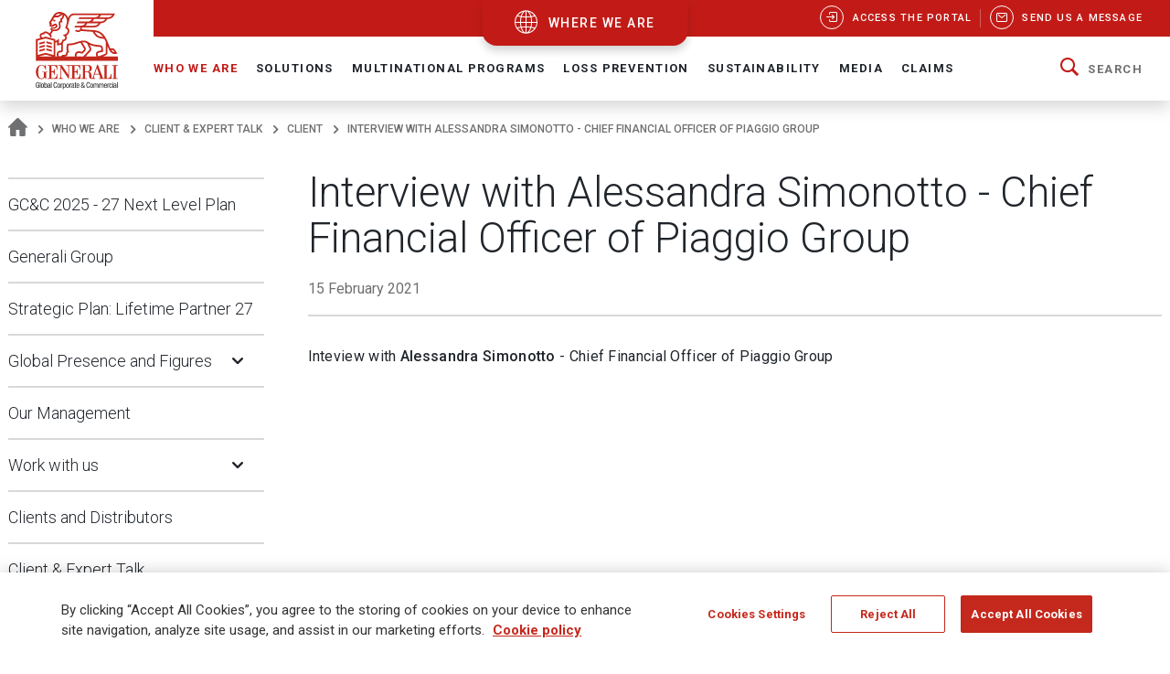

--- FILE ---
content_type: text/html;charset=UTF-8
request_url: https://www.generaliglobalcorporate.com/who-we-are/client-and-expert-talk/client/piaggio.html
body_size: 9267
content:
<!doctype html>
<html lang="en">
<head>
<meta charset="utf-8">
<meta name="MobileOptimized" content="width">
<meta name="HandheldFriendly" content="true">
<meta name="format-detection" content="telephone=no">
<meta http-equiv="X-UA-Compatible" content="IE=edge" />
<meta content="width=device-width, initial-scale=1.0" name="viewport">
<meta name="facebook-domain-verification" content="mg0ywusithevq0d4l9hvgydca0zjmf" />
<!-- Facebook Share -->
<meta property="og:site_name" content="generali">
<meta property="og:url" content="https://www.generaliglobalcorporate.com/who-we-are/client-and-expert-talk/client/piaggio.html" />
<meta property="og:type" content="website" />
<meta property="og:title" content="Interview with Alessandra Simonotto - Chief Financial Officer of Piaggio Group - Generali Corporate and Commercial" />
<meta property="og:description" content="" />
<title>Interview with Alessandra Simonotto - Chi... - Generali Corporate and Commercial</title>
<!-- Canonical URL -->
<link rel="canonical" href="https://www.generaliglobalcorporate.com/who-we-are/client-and-expert-talk/client/piaggio.html">
<link rel="alternate" hreflang="en" href="https://www.generali.co.uk/who-we-are/client-and-expert-talk/client/piaggio.html" />
<meta name="description" content="Interview with Alessandra Simonotto - Chief Financial Officer of Piaggio Group">
<link href="/.resources/generalicom-templating-light/webresources/favicon.ico" type="image/x-icon" rel="shortcut icon" />
<link rel="stylesheet" href="/.resources/generalicom-templating-light/webresources/styles/all.min~2024-03-14-11-09-22-000~cache.css">
<link rel="preload" href="/.resources/generalicom-templating-light/webresources/scripts/all.min~2024-03-14-11-09-22-000~cache.js" as="script">
<link rel="preload" href="/.resources/generalicom-templating-light/webresources/scripts/worldmap.min~2024-03-14-11-09-22-000~cache.js" as="script">
<script src="/.resources/generalicom-templating-light/webresources/scripts/jquery-3.6.1.min.js"></script>
<script>
httpProtocol = location.protocol;
if (httpProtocol == "https:") kalturaLink = "https://cdnapisec.kaltura.com";
else kalturaLink = "http://cdnapi.kaltura.com";
document.write('<script src="' + kalturaLink + '/p/1936311/sp/193631100/embedIframeJs/uiconf_id/29454411/partner_id/1936311"><\/script>')
</script>
<link rel="preload" href="/.resources/generaliuk-templating/webresources/minify/generaluk-revamp~2025-04-01-09-56-36-000~cache.css" as="style">
<link rel="stylesheet" href="/.resources/generaliuk-templating/webresources/minify/generaluk-revamp~2025-04-01-09-56-36-000~cache.css">
<!-- OneTrust Cookies Consent Notice start for www.generaliglobalcorporate.com -->
<script type="text/javascript" src="https://cdn.cookielaw.org/consent/e9445455-aa5b-4b6b-abd0-137cada18a7d/OtAutoBlock.js" ></script>
<script src="https://cdn.cookielaw.org/scripttemplates/otSDKStub.js" data-document-language="true" type="text/javascript" charset="UTF-8" data-domain-script="e9445455-aa5b-4b6b-abd0-137cada18a7d" ></script>
<script type="text/javascript">
function OptanonWrapper() { }
</script>
<!-- OneTrust Cookies Consent Notice end for www.generaliglobalcorporate.com -->
<!-- Google Tag Manager -->
<script>(function(w,d,s,l,i){w[l]=w[l]||[];w[l].push({'gtm.start':
new Date().getTime(),event:'gtm.js'});var f=d.getElementsByTagName(s)[0],
j=d.createElement(s),dl=l!='dataLayer'?'&l='+l:'';j.async=true;j.src=
'https://www.googletagmanager.com/gtm.js?id='+i+dl;f.parentNode.insertBefore(j,f);
})(window,document,'script','dataLayer','GTM-N2C6MQH');</script>
<!-- End Google Tag Manager -->
<style>
body.not-touch-device .main-menu-wrapper .mid-2>ul.dropdown-menu.menu-second-part {
min-height: 540px;
}
</style>
<style>
@media (max-width: 1199px) and (min-width: 1024px) {
body.fixed-header {
margin-top: 92px;
}
.mm-opened body, .mm-opening body {
margin-top: 0px !important;
}
body.fixed-header #header {
padding-top: 0;
margin-top: 0;
}
body.fixed-header #header {
font-size: 2em;
}
#header .wrapper-content {
width: 100%;
padding: 0 9px!important;
}
.mobile-header .mobile-header-wrapper #mobile-header-logo {
padding: 0;
}
body.fixed-header #header:before {
content: none;
}
body.fixed-header.front.frontpage.not-touch-device {
margin-top: 0;
}
}
@media (min-width: 768px) {
#myGlobalLines #myGlobalLinesDetWrapper.opened {
margin-top: -94px;
}
}
@media (min-width: 1230px) {
#myGlobalLines #myGlobalLinesDetWrapper.opened {
margin-top: -106px;
}
}
</style>
</head>
<body class="fixed-header">
<!-- Google Tag Manager (noscript) -->
<noscript><iframe src="https://www.googletagmanager.com/ns.html?id=GTM-N2C6MQH"
height="0" width="0" style="display:none;visibility:hidden"></iframe></noscript>
<!-- End Google Tag Manager (noscript) -->
<header id="header" class="shadow">
<div class="skiplinks fs-6">
<span class="visually-hidden fs-6 text-capitalize color-dark-blue background-white">
Navigate on Generali.com
</span>
<a class="visually-hidden-focusable" accesskey="0" href="#mainnav" title="shortcut to menu">&nbsp</a>
</div>
<div class="d-none d-xl-block helpyou-btn">
<a href="/where-we-are.html" class="link">
where we are
</a>
</div>
<nav class="navbar navbar-expand-xl">
<div class="px-xl-0 container-fluid">
<a class="d-none d-xl-flex logo-lg" href="/" title="">
<img src="/doc/jcr:13ba356d-90cb-4e5d-babd-e5c5685f1cd4/generali-gcc-logo-big.svg/lang:en/generali-gcc-logo-big.svg" title="" alt="Generali Group" width="90" data-png-fallback="/doc/jcr:1fb72670-50d7-4b9c-90c6-e8df4d380737/generali-gcc.png/lang:en/generali-gcc.png">
</a>
<a class="d-xl-none" href="/" title="">
<img src="/doc/jcr:38d893ed-2293-4d55-85c0-dac20a8ed675/generali-logo-small.svg/lang:en/generali-logo-small.svg" title="" alt="" width="190" data-png-fallback="/doc/jcr:acccf327-f950-43ba-baf7-56924d59dd1c/generali_gcc_small.png/lang:en/generali_gcc_small.png" />
</a>
<div class="d-xl-none d-flex align-items-center">
<a href="/where-we-are.html" class="icongen-world2 me-4 pe-3 link">
<span class="visually-hidden">Open WorldMap</span>
</a>
<a class="mmenu">
<span class="visually-hidden">Open Navigation</span>
<span class="icongen-hamburger-menu"></span>
<span class="icongen-cross" style="display:none;"></span>
<i class="d-none open">Open Navigation</i>
<i class="d-none close">Close Navigation</i>
</a>
</div>
<div class="d-none d-xl-flex flex-column w-100">
<div class="d-flex justify-content-between background-red-generali" id="topnav">
<ul class="list-unstyled d-flex">
</ul>
<ul class="list-unstyled d-flex">
<li>
<a target="_blank" href="https://www.hub.generaliglobalcorporate.com" rel="nofollow" title="Access the Portal">
<span class="circle"><i class="icongen-login"></i></span>
<span>Access the Portal</span>
</a>
</li>
<li>
<a href="/contact-us/send-us-a-message.html" title="Send us a message">
<span class="circle"><i class="icongen-envelop"></i></span>
<span>Send us a message</span>
</a>
</li>
</ul>
</div>
<div class="fs-6 collapse navbar-collapse" id="mainnav">
<ul class="navbar-nav me-auto mb-2 mb-xl-0 list-unstyled">
<li class="nav-item dropdown position-static">
<a class="nav-link dropdown-toggle active" role="button" data-bs-toggle="dropdown" aria-expanded="false" href="/who-we-are.html">Who We Are</a>
<div class="dropdown-menu w-100 shadow py-5">
<div class="px-3 large-container position-relative">
<div class="position-absolute top-0 end-0 close-menu-container">
<a role="button" class="close-menu">
<span class="visually-hidden">Close Navigation</span>
<span class="close-label me-1">Close</span>
<span class="icongen-close color-dark-blue"></span>
</a>
</div>
<div class="row">
<div class="col-3 component pe-4">
<h4 class="color-red">Who We Are</h4>
<p class="mt-3">
Generali GC&amp;C offers P&amp;C insurance and service solutions to medium-large companies and brokers in over 180 countries around the world.
</p>
<a aria-label="Who We Are" class="btn btn-red mt-3" href="/who-we-are.html">
Discover
</a>
</div>
<div class="col-3" id="accordion_0_1"><ul class="list-unstyled">
<li><a class="dropdown-item" href="/who-we-are/GCC-2025-27-next-level-plan.html">GC&amp;C 2025 - 27 Next Level Plan</a></li>
<li><a class="dropdown-item" href="/who-we-are/generali-group.html">Generali Group</a></li>
<li><a class="dropdown-item" href="/who-we-are/strategic-plan-lifetime-partner-27.html">Strategic Plan: Lifetime Partner 27</a></li>
</ul></div>
<div class="col-3" id="accordion_0_2"><ul class="list-unstyled">
<li class="position-relative">
<a id="navItemd18816f7-e17e-414d-893a-73eb78cad12a" class="dropdown-item" href="/who-we-are/global-presence-figures.html">
Global Presence and Figures
</a>
<a aria-labelledby="navItemd18816f7-e17e-414d-893a-73eb78cad12a" class="position-absolute star-0 dropdown-toggle ps-3" data-bs-toggle="collapse" data-bs-target="#menud18816f7-e17e-414d-893a-73eb78cad12a" role="button" aria-expanded="false" aria-controls="menud18816f7-e17e-414d-893a-73eb78cad12a">
<span class="visually-hidden">Open Submenu</span>
</a>
<ul data-bs-parent="#accordion_0_2" class="collapse list-unstyled" id="menud18816f7-e17e-414d-893a-73eb78cad12a">
<li><a class="dropdown-item" href="/who-we-are/global-presence-figures/asia.html">Asia</a></li>
<li><a class="dropdown-item" href="/who-we-are/global-presence-figures/acee.html">CEE</a></li>
<li><a class="dropdown-item" href="/who-we-are/global-presence-figures/france.html">France</a></li>
<li><a class="dropdown-item" href="/who-we-are/global-presence-figures/germany.html">Germany</a></li>
<li><a class="dropdown-item" href="/who-we-are/global-presence-figures/italy.html">Italy</a></li>
<li><a class="dropdown-item" href="/who-we-are/global-presence-figures/Iberia-latam.html">Iberia &amp; LatAm</a></li>
<li><a class="dropdown-item" href="/who-we-are/global-presence-figures/uk.html">UK</a></li>
<li><a class="dropdown-item" href="/who-we-are/global-presence-figures/usa.html">USA_N2G</a></li>
</ul>
</li>
<li><a class="dropdown-item" href="/who-we-are/our-management.html">Our Management</a></li>
<li class="position-relative">
<a id="navItem65f7550e-8e21-478e-a67c-029dc1acbe77" class="dropdown-item" href="/who-we-are/work-with-us.html">
Work with us
</a>
<a aria-labelledby="navItem65f7550e-8e21-478e-a67c-029dc1acbe77" class="position-absolute star-0 dropdown-toggle ps-3" data-bs-toggle="collapse" data-bs-target="#menu65f7550e-8e21-478e-a67c-029dc1acbe77" role="button" aria-expanded="false" aria-controls="menu65f7550e-8e21-478e-a67c-029dc1acbe77">
<span class="visually-hidden">Open Submenu</span>
</a>
<ul data-bs-parent="#accordion_0_2" class="collapse list-unstyled" id="menu65f7550e-8e21-478e-a67c-029dc1acbe77">
<li><a class="dropdown-item" href="/who-we-are/work-with-us/career-opportunities.html">Career Opportunities</a></li>
</ul>
</li>
</ul></div>
<div class="col-3" id="accordion_0_3"><ul class="list-unstyled">
<li><a class="dropdown-item" href="/who-we-are/clients-distributors.html">Clients and Distributors</a></li>
<li><a class="dropdown-item" href="/who-we-are/client-and-expert-talk.html">Client &amp; Expert Talk</a></li>
</ul></div>
</div>
</div>
</div>
</li>
<li class="nav-item dropdown position-static">
<a class="nav-link dropdown-toggle" role="button" data-bs-toggle="dropdown" aria-expanded="false" href="/solutions.html">Solutions</a>
<div class="dropdown-menu w-100 shadow py-5">
<div class="px-3 large-container position-relative">
<div class="position-absolute top-0 end-0 close-menu-container">
<a role="button" class="close-menu">
<span class="visually-hidden">Close Navigation</span>
<span class="close-label me-1">Close</span>
<span class="icongen-close color-dark-blue"></span>
</a>
</div>
<div class="row">
<div class="col-3 component pe-4">
<h4 class="color-red">Solutions</h4>
<p class="mt-3">
At Generali, your challenges are our business.
</p>
<a aria-label="Solutions" class="btn btn-red mt-3" href="/solutions.html">
Discover
</a>
</div>
<div class="col-3" id="accordion_1_1"><ul class="list-unstyled">
<li class="position-relative">
<a id="navItem0dfe1c1c-5f4f-41d1-8cc7-f3f298339950" class="dropdown-item" href="/solutions/casualty.html">
Casualty
</a>
<a aria-labelledby="navItem0dfe1c1c-5f4f-41d1-8cc7-f3f298339950" class="position-absolute star-0 dropdown-toggle ps-3" data-bs-toggle="collapse" data-bs-target="#menu0dfe1c1c-5f4f-41d1-8cc7-f3f298339950" role="button" aria-expanded="false" aria-controls="menu0dfe1c1c-5f4f-41d1-8cc7-f3f298339950">
<span class="visually-hidden">Open Submenu</span>
</a>
<ul data-bs-parent="#accordion_1_1" class="collapse list-unstyled" id="menu0dfe1c1c-5f4f-41d1-8cc7-f3f298339950">
<li><a class="dropdown-item" href="/solutions/casualty/casualty-solutions-for-you.html">Casualty Solutions for you</a></li>
</ul>
</li>
<li class="position-relative">
<a id="navIteme39bdb90-6903-4e91-907b-9bc64b5a2de1" class="dropdown-item" href="/solutions/cyber-insurance.html">
Cyber Insurance
</a>
<a aria-labelledby="navIteme39bdb90-6903-4e91-907b-9bc64b5a2de1" class="position-absolute star-0 dropdown-toggle ps-3" data-bs-toggle="collapse" data-bs-target="#menue39bdb90-6903-4e91-907b-9bc64b5a2de1" role="button" aria-expanded="false" aria-controls="menue39bdb90-6903-4e91-907b-9bc64b5a2de1">
<span class="visually-hidden">Open Submenu</span>
</a>
<ul data-bs-parent="#accordion_1_1" class="collapse list-unstyled" id="menue39bdb90-6903-4e91-907b-9bc64b5a2de1">
<li><a class="dropdown-item" href="/solutions/cyber-insurance/cyber-insurance-solution-for-you.html">Cyber Insurance Solutions for you</a></li>
</ul>
</li>
<li class="position-relative">
<a id="navItem21c48fff-3031-4430-b4da-0476e1a41d78" class="dropdown-item" href="/solutions/engineering.html">
Engineering
</a>
<a aria-labelledby="navItem21c48fff-3031-4430-b4da-0476e1a41d78" class="position-absolute star-0 dropdown-toggle ps-3" data-bs-toggle="collapse" data-bs-target="#menu21c48fff-3031-4430-b4da-0476e1a41d78" role="button" aria-expanded="false" aria-controls="menu21c48fff-3031-4430-b4da-0476e1a41d78">
<span class="visually-hidden">Open Submenu</span>
</a>
<ul data-bs-parent="#accordion_1_1" class="collapse list-unstyled" id="menu21c48fff-3031-4430-b4da-0476e1a41d78">
<li><a class="dropdown-item" href="/solutions/engineering/engineering-solutions-for-you.html">Engineering Solutions for you</a></li>
</ul>
</li>
</ul></div>
<div class="col-3" id="accordion_1_2"><ul class="list-unstyled">
<li class="position-relative">
<a id="navItem1e8485f4-583b-4331-abab-f62831dfb239" class="dropdown-item" href="/solutions/financial-lines.html">
Financial Lines
</a>
<a aria-labelledby="navItem1e8485f4-583b-4331-abab-f62831dfb239" class="position-absolute star-0 dropdown-toggle ps-3" data-bs-toggle="collapse" data-bs-target="#menu1e8485f4-583b-4331-abab-f62831dfb239" role="button" aria-expanded="false" aria-controls="menu1e8485f4-583b-4331-abab-f62831dfb239">
<span class="visually-hidden">Open Submenu</span>
</a>
<ul data-bs-parent="#accordion_1_2" class="collapse list-unstyled" id="menu1e8485f4-583b-4331-abab-f62831dfb239">
<li><a class="dropdown-item" href="/solutions/financial-lines/financial-lines-solutions-for-you.html">Financial Lines Solutions for you</a></li>
</ul>
</li>
<li class="position-relative">
<a id="navItem3bceeb11-b19d-40c0-8728-68611a2cf4aa" class="dropdown-item" href="/solutions/global-aviation.html">
Global Aviation
</a>
<a aria-labelledby="navItem3bceeb11-b19d-40c0-8728-68611a2cf4aa" class="position-absolute star-0 dropdown-toggle ps-3" data-bs-toggle="collapse" data-bs-target="#menu3bceeb11-b19d-40c0-8728-68611a2cf4aa" role="button" aria-expanded="false" aria-controls="menu3bceeb11-b19d-40c0-8728-68611a2cf4aa">
<span class="visually-hidden">Open Submenu</span>
</a>
<ul data-bs-parent="#accordion_1_2" class="collapse list-unstyled" id="menu3bceeb11-b19d-40c0-8728-68611a2cf4aa">
<li><a class="dropdown-item" href="/solutions/global-aviation/global-aviation-solutions-for-you.html">Global Aviation Solutions for you</a></li>
</ul>
</li>
<li class="position-relative">
<a id="navItemedb8412f-1af3-4dfa-ad19-8f690e9ec4b7" class="dropdown-item" href="/solutions/marine.html">
Marine
</a>
<a aria-labelledby="navItemedb8412f-1af3-4dfa-ad19-8f690e9ec4b7" class="position-absolute star-0 dropdown-toggle ps-3" data-bs-toggle="collapse" data-bs-target="#menuedb8412f-1af3-4dfa-ad19-8f690e9ec4b7" role="button" aria-expanded="false" aria-controls="menuedb8412f-1af3-4dfa-ad19-8f690e9ec4b7">
<span class="visually-hidden">Open Submenu</span>
</a>
<ul data-bs-parent="#accordion_1_2" class="collapse list-unstyled" id="menuedb8412f-1af3-4dfa-ad19-8f690e9ec4b7">
<li><a class="dropdown-item" href="/solutions/marine/marine-solutions-for-you.html">Marine Solutions for you</a></li>
</ul>
</li>
</ul></div>
<div class="col-3" id="accordion_1_3"><ul class="list-unstyled">
<li class="position-relative">
<a id="navItem7c8efc31-bf6b-4f01-9163-d7d5b7b228ed" class="dropdown-item" href="/solutions/property.html">
Property
</a>
<a aria-labelledby="navItem7c8efc31-bf6b-4f01-9163-d7d5b7b228ed" class="position-absolute star-0 dropdown-toggle ps-3" data-bs-toggle="collapse" data-bs-target="#menu7c8efc31-bf6b-4f01-9163-d7d5b7b228ed" role="button" aria-expanded="false" aria-controls="menu7c8efc31-bf6b-4f01-9163-d7d5b7b228ed">
<span class="visually-hidden">Open Submenu</span>
</a>
<ul data-bs-parent="#accordion_1_3" class="collapse list-unstyled" id="menu7c8efc31-bf6b-4f01-9163-d7d5b7b228ed">
<li><a class="dropdown-item" href="/solutions/property/property-solution-for-you.html">Property Solution for you</a></li>
</ul>
</li>
<li><a class="dropdown-item" href="/solutions/parametric-insurance.html">Parametric Insurance</a></li>
</ul></div>
</div>
</div>
</div>
</li>
<li class="nav-item dropdown position-static">
<a class="nav-link dropdown-toggle" role="button" data-bs-toggle="dropdown" aria-expanded="false" href="/multinational-programs.html">Multinational Programs</a>
<div class="dropdown-menu w-100 shadow py-5">
<div class="px-3 large-container position-relative">
<div class="position-absolute top-0 end-0 close-menu-container">
<a role="button" class="close-menu">
<span class="visually-hidden">Close Navigation</span>
<span class="close-label me-1">Close</span>
<span class="icongen-close color-dark-blue"></span>
</a>
</div>
<div class="row">
<div class="col-3 component pe-4">
<h4 class="color-red">Multinational Programs</h4>
<p class="mt-3">
Working alongside you and your business to make sure you have the answers you need, when you need them.
</p>
<a aria-label="Multinational Programs" class="btn btn-red mt-3" href="/multinational-programs.html">
Discover
</a>
</div>
<div class="col-3" id="accordion_2_1"><ul class="list-unstyled">
<li><a class="dropdown-item" href="/multinational-programs/about-you.html">About You</a></li>
<li><a class="dropdown-item" href="/multinational-programs/multinational-programs-for-global-businesses.html">Multinational Programs for global businesses</a></li>
<li><a class="dropdown-item" href="/multinational-programs/what-s-keeping-you-awake-at-night.html">What&#039;s keeping you awake at night?</a></li>
</ul></div>
<div class="col-3" id="accordion_2_2"><ul class="list-unstyled">
<li><a class="dropdown-item" href="/multinational-programs/building-the-program.html">Building the Program</a></li>
<li><a class="dropdown-item" href="/multinational-programs/global-reach-local-insights.html">Global Reach, Local Insights</a></li>
</ul></div>
<div class="col-3" id="accordion_2_3"><ul class="list-unstyled">
<li><a class="dropdown-item" href="/multinational-programs/our-experts.html">Our Experts</a></li>
<li><a class="dropdown-item" href="/multinational-programs/tools.html">Tools</a></li>
</ul></div>
</div>
</div>
</div>
</li>
<li class="nav-item dropdown position-static">
<a class="nav-link dropdown-toggle" role="button" data-bs-toggle="dropdown" aria-expanded="false" href="/risk-engineering-loss-prevention.html">Loss Prevention</a>
<div class="dropdown-menu w-100 shadow py-5">
<div class="px-3 large-container position-relative">
<div class="position-absolute top-0 end-0 close-menu-container">
<a role="button" class="close-menu">
<span class="visually-hidden">Close Navigation</span>
<span class="close-label me-1">Close</span>
<span class="icongen-close color-dark-blue"></span>
</a>
</div>
<div class="row">
<div class="col-3 component pe-4">
<h4 class="color-red">Loss Prevention</h4>
<a aria-label="Loss Prevention" class="btn btn-red mt-3" href="/risk-engineering-loss-prevention.html">
Discover
</a>
</div>
<div class="col-3" id="accordion_3_1"><ul class="list-unstyled">
<li><a class="dropdown-item" href="/risk-engineering-loss-prevention/risk-engineering-loss-prevention-solutions-for-you.html">Risk Engineering &amp; Loss Prevention Solutions for you</a></li>
</ul></div>
</div>
</div>
</div>
</li>
<li class="nav-item dropdown position-static">
<a class="nav-link dropdown-toggle" role="button" data-bs-toggle="dropdown" aria-expanded="false" href="/sustainability.html">Sustainability</a>
<div class="dropdown-menu w-100 shadow py-5">
<div class="px-3 large-container position-relative">
<div class="position-absolute top-0 end-0 close-menu-container">
<a role="button" class="close-menu">
<span class="visually-hidden">Close Navigation</span>
<span class="close-label me-1">Close</span>
<span class="icongen-close color-dark-blue"></span>
</a>
</div>
<div class="row">
<div class="col-3 component pe-4">
<h4 class="color-red">Sustainability</h4>
<p class="mt-3">
Sustainability is the originator of Generali’s strategy.
</p>
<a aria-label="Sustainability" class="btn btn-red mt-3" href="/sustainability.html">
Discover
</a>
</div>
<div class="col-3" id="accordion_4_1"><ul class="list-unstyled">
<li class="position-relative">
<a id="navItemef3d5f8d-1c83-493d-bc62-7e3eae3dfdb3" class="dropdown-item" href="/sustainability/our-sustainability-approach.html">
Our Sustainability Approach
</a>
<a aria-labelledby="navItemef3d5f8d-1c83-493d-bc62-7e3eae3dfdb3" class="position-absolute star-0 dropdown-toggle ps-3" data-bs-toggle="collapse" data-bs-target="#menuef3d5f8d-1c83-493d-bc62-7e3eae3dfdb3" role="button" aria-expanded="false" aria-controls="menuef3d5f8d-1c83-493d-bc62-7e3eae3dfdb3">
<span class="visually-hidden">Open Submenu</span>
</a>
<ul data-bs-parent="#accordion_4_1" class="collapse list-unstyled" id="menuef3d5f8d-1c83-493d-bc62-7e3eae3dfdb3">
<li><a class="dropdown-item" href="/sustainability/our-sustainability-approach/responsible-insurer.html">Responsible Insurer</a></li>
<li><a class="dropdown-item" href="/sustainability/our-sustainability-approach/responsible-employer.html">Responsible Employer</a></li>
<li><a class="dropdown-item" href="/sustainability/our-sustainability-approach/responsible-corporate-citizen.html">Responsible Corporate Citizen</a></li>
</ul>
</li>
</ul></div>
<div class="col-3" id="accordion_4_2"><ul class="list-unstyled">
<li><a class="dropdown-item" href="/sustainability/parametric-insurance-to-build-financial-resilience.html">Parametric insurance to build financial resilience</a></li>
</ul></div>
</div>
</div>
</div>
</li>
<li class="nav-item dropdown position-static">
<a class="nav-link dropdown-toggle" role="button" data-bs-toggle="dropdown" aria-expanded="false" href="/media.html">Media</a>
<div class="dropdown-menu w-100 shadow py-5">
<div class="px-3 large-container position-relative">
<div class="position-absolute top-0 end-0 close-menu-container">
<a role="button" class="close-menu">
<span class="visually-hidden">Close Navigation</span>
<span class="close-label me-1">Close</span>
<span class="icongen-close color-dark-blue"></span>
</a>
</div>
<div class="row">
<div class="col-3 component pe-4">
<h4 class="color-red">Media</h4>
<p class="mt-3">
The latest from Generali Global Corporate &amp; Commercial.
</p>
<a aria-label="Media" class="btn btn-red mt-3" href="/media.html">
Discover
</a>
</div>
<div class="col-3" id="accordion_5_1"><ul class="list-unstyled">
<li><a class="dropdown-item" href="/media/press-releases.html">Press Releases</a></li>
<li><a class="dropdown-item" href="/media/insights.html">Insights</a></li>
</ul></div>
<div class="col-3" id="accordion_5_2"><ul class="list-unstyled">
<li><a class="dropdown-item" href="/media/media-gallery.html">Media Gallery</a></li>
</ul></div>
<div class="col-3" id="accordion_5_3"><ul class="list-unstyled">
<li class="position-relative">
<a id="navItemdaa077e1-f869-4795-9f7b-203c1291bbd1" class="dropdown-item" href="/media/events.html">
Events
</a>
<a aria-labelledby="navItemdaa077e1-f869-4795-9f7b-203c1291bbd1" class="position-absolute star-0 dropdown-toggle ps-3" data-bs-toggle="collapse" data-bs-target="#menudaa077e1-f869-4795-9f7b-203c1291bbd1" role="button" aria-expanded="false" aria-controls="menudaa077e1-f869-4795-9f7b-203c1291bbd1">
<span class="visually-hidden">Open Submenu</span>
</a>
<ul data-bs-parent="#accordion_5_3" class="collapse list-unstyled" id="menudaa077e1-f869-4795-9f7b-203c1291bbd1">
<li><a class="dropdown-item" href="/media/events/ferma.html">FERMA</a></li>
<li><a class="dropdown-item" href="/media/events/ferma-2024.html">FERMA 2024</a></li>
</ul>
</li>
</ul></div>
</div>
</div>
</div>
</li>
<li class="nav-item dropdown position-static">
<a class="nav-link dropdown-toggle" role="button" data-bs-toggle="dropdown" aria-expanded="false" href="/claims-management.html">Claims</a>
<div class="dropdown-menu w-100 shadow py-5">
<div class="px-3 large-container position-relative">
<div class="position-absolute top-0 end-0 close-menu-container">
<a role="button" class="close-menu">
<span class="visually-hidden">Close Navigation</span>
<span class="close-label me-1">Close</span>
<span class="icongen-close color-dark-blue"></span>
</a>
</div>
<div class="row">
<div class="col-3 component pe-4">
<h4 class="color-red">Claims</h4>
<a aria-label="Claims" class="btn btn-red mt-3" href="/claims-management.html">
Discover
</a>
</div>
<div class="col-3" id="accordion_6_1"><ul class="list-unstyled">
<li><a class="dropdown-item" href="/claims-management/claims-boutique-service.html">Claims Boutique Service</a></li>
</ul></div>
</div>
</div>
</div>
</li>
</ul>
<div class="dropdown dropdown-search">
<a href="#" role="button" class="d-flex align-items-center search-menu-item dropdown-toggle" role="button" data-bs-toggle="dropdown" aria-expanded="false">
<i class="icongen-lens mb-1"></i>
<strong class="search-label">Search</strong>
</a>
<div class="dropdown-menu dropdown-menu-search">
<form action="/Tools/search-results.html" method="get" class="component row gx-0 align-items-center justify-content-between" autocomplete="off">
<div class="col-10 d-flex align-items-center">
<i class="icongen-lens me-3"></i>
<input name="one" value="" type="text" autocomplete="off" placeholder="Start typing...">
</div>
<div class="col-2 d-flex align-items-center justify-content-end">
<a href="#" class="btn btn-red btn-small btn-submit">Search</a>
<a href="#" class="btn-search-close">
<span class="visually-hidden">Close Search</span>
<span>Close</span>
<span class="icongen-close"></span>
</a>
</div>
</form>
</div>
</div>
</div>
</div>
</div>
</nav> </header>
<div id="page">
<div class="d-none d-md-block large-container">
<nav aria-label="breadcrumb">
<ol class="breadcrumb m-0 pt-3">
<li class="breadcrumb-item ps-0">
<a href="/" aria-label="Homepage"><span class="icongen-home"></span></a>
</li>
<li class="breadcrumb-item">
<a href="/who-we-are.html">Who We Are</a>
</li>
<li class="breadcrumb-item">
<a href="/who-we-are/client-and-expert-talk.html">Client &amp; Expert Talk</a>
</li>
<li class="breadcrumb-item">
<a href="/who-we-are/client-and-expert-talk/client.html">Client</a>
</li>
<li class="breadcrumb-item" aria-current="page">
<span class="dot-ellipsis" data-nchars="80">Interview with Alessandra Simonotto - Chief Financial Officer of Piaggio Group</span>
</li>
</ol>
</nav>
</div>
<div id="main">
<div class="wrapper-content">
<div class="row p-0 gx-md-5 g-xl-6 justify-content-center">
<div class="d-none d-lg-block col-12 col-md-12 col-lg-3 col-xl-3 mt-2">
<nav class="internal-nav">
<ul>
<li>
<a href="/who-we-are/GCC-2025-27-next-level-plan.html">
GC&C 2025 - 27 Next Level Plan
</a>
</li>
<li>
<a href="/who-we-are/generali-group.html">
Generali Group
</a>
</li>
<li>
<a href="/who-we-are/strategic-plan-lifetime-partner-27.html">
Strategic Plan: Lifetime Partner 27
</a>
</li>
<li class="">
<div class="d-flex justify-content-between align-items-center">
<a id="horizontalItemd18816f7-e17e-414d-893a-73eb78cad12a" href="/who-we-are/global-presence-figures.html">
Global Presence and Figures
</a>
<a aria-labelledby="horizontalItemd18816f7-e17e-414d-893a-73eb78cad12a" class="me-xl-3 show-level collapsed" data-bs-toggle="collapse" data-bs-target="#collapsed18816f7-e17e-414d-893a-73eb78cad12a" href="#collapsed18816f7-e17e-414d-893a-73eb78cad12a" aria-expanded="false" aria-controls="collapsed18816f7-e17e-414d-893a-73eb78cad12a">
<span class="icongen-right-arrow-bold"></span>
<span class="visually-hidden">Open Submenu</span>
</a>
</div>
<div id="collapsed18816f7-e17e-414d-893a-73eb78cad12a" class="sublevel collapse" role="tabpanel" aria-labelledby="headingd18816f7-e17e-414d-893a-73eb78cad12a">
<ul>
<li>
<a href="/who-we-are/global-presence-figures/asia.html">
Asia
</a>
</li>
<li>
<a href="/who-we-are/global-presence-figures/acee.html">
CEE
</a>
</li>
<li>
<a href="/who-we-are/global-presence-figures/france.html">
France
</a>
</li>
<li>
<a href="/who-we-are/global-presence-figures/germany.html">
Germany
</a>
</li>
<li>
<a href="/who-we-are/global-presence-figures/italy.html">
Italy
</a>
</li>
<li>
<a href="/who-we-are/global-presence-figures/Iberia-latam.html">
Iberia & LatAm
</a>
</li>
<li>
<a href="/who-we-are/global-presence-figures/uk.html">
UK
</a>
</li>
<li>
<a href="/who-we-are/global-presence-figures/usa.html">
USA_N2G
</a>
</li>
</ul>
</div>
</li>
<li>
<a href="/who-we-are/our-management.html">
Our Management
</a>
</li>
<li class="">
<div class="d-flex justify-content-between align-items-center">
<a id="horizontalItem65f7550e-8e21-478e-a67c-029dc1acbe77" href="/who-we-are/work-with-us.html">
Work with us
</a>
<a aria-labelledby="horizontalItem65f7550e-8e21-478e-a67c-029dc1acbe77" class="me-xl-3 show-level collapsed" data-bs-toggle="collapse" data-bs-target="#collapse65f7550e-8e21-478e-a67c-029dc1acbe77" href="#collapse65f7550e-8e21-478e-a67c-029dc1acbe77" aria-expanded="false" aria-controls="collapse65f7550e-8e21-478e-a67c-029dc1acbe77">
<span class="icongen-right-arrow-bold"></span>
<span class="visually-hidden">Open Submenu</span>
</a>
</div>
<div id="collapse65f7550e-8e21-478e-a67c-029dc1acbe77" class="sublevel collapse" role="tabpanel" aria-labelledby="heading65f7550e-8e21-478e-a67c-029dc1acbe77">
<ul>
<li>
<a href="/who-we-are/work-with-us/career-opportunities.html">
Career Opportunities
</a>
</li>
</ul>
</div>
</li>
<li>
<a href="/who-we-are/clients-distributors.html">
Clients and Distributors
</a>
</li>
<li>
<a href="/who-we-are/client-and-expert-talk.html">
Client & Expert Talk
</a>
</li>
</ul>
</nav>
</div>
<div id="content" class="col-12 col-md-12 col-lg-9 col-xl-9 central-body">
<h1>Interview with Alessandra Simonotto - Chief Financial Officer of Piaggio Group</h1>
<div class="mb-md">
<div class="highlights">
<div class="row justify-content-between">
<div class="color-grey-1 col-12">
<p class="mt-2">
15 February 2021
</p>
</div>
</div>
</div>
</div>
<div class="figure-with-text-left txt-component mt-3 component">
<p>Inteview with <strong>Alessandra Simonotto</strong> - Chief Financial Officer of Piaggio Group</p>
</div>
<div class="embed-responsive embed-responsive-16by9">
<iframe class="embed-responsive-item" src="https://www.youtube.com/embed/dzlpOUbCgtY?autoplay=0&rel=0" allowfullscreen></iframe>
</div>
</div> </div>
</div>
</div>
<section class="component space-top mt-4">
<div class="background-white-2">
<div class="container">
<div class="row justify-content-center justify-content-stretch">
<div class="col-12 col-md-6 align-self-stretch pe-md-5">
<div class="position-relative background-dark-red container-expert py-5 pe-lg-5 h-100 wing-expert text-center text-md-end d-flex flex-md-column flex-lg-row justify-content-center justify-content-lg-end align-items-center">
<h3 class="color-white mb-0 mb-md-3 mb-lg-0 me-4 me-lg-5">Contact Us</h3>
<a href="/who-we-are/find-your-expert.html" class="btn btn-red lh-1 py-3 text-start btn-expert px-3">
<div class="d-flex">
<i class="me-2 me-md-3 icongen-find-expert"></i>
<div>
<span>
FIND YOUR<br>
</span>
<span class="d-inline-block mt-1">
EXPERT
</span>
</div>
</div>
</a>
</div>
</div>
<div class="col-11 col-md-6 align-self-stretch ps-md-0">
<form method="get" action="/who-we-are/find-your-expert.html" class="container-expert filter-form mb-0 py-5 pe-md-5 ps-md-0 text-center text-md-start d-flex flex-column flex-lg-row align-items-center">
<div class="me-lg-5 d-flex flex-column align-items-center align-items-md-start justify-content-center justify-content-md-start">
<label class="color-red text-capitalize mb-2" for="business">
your needs
</label>
<select name="business" id="business" class="select2 d-block">
<option value="all-businesses">Please select from the following options</option>
<option value="global-aviation">Aviation</option>
<option value="business-transformation">Business Transformation & Technical Excellence</option>
<option value="casualty">Casualty</option>
<option value="claims"> Claims Management</option>
<option value="client-broker-relationship-management">Client & Distribution</option>
<option value="global-construction">Construction</option>
<option value="cyber-insurance">Cyber Insurance</option>
<option value="engineering">Engineering</option>
<option value="financial-lines">Financial Lines</option>
<option value="marine">Marine</option>
<option value="multinational-programs">Multinational Programs</option>
<option value="parametric-insurance">ART & Parametrics</option>
<option value="property">Property</option>
<option value="riskeng-lossprevention">Risk Engineering & Loss Prevention</option>
<option value="surety-bonds">Surety & Bonds</option>
</select>
</div>
<div class="mt-3">
<button type="submit" class="btn btn-red btn-small">submit</button>
</div>
</form>
</div>
</div>
</div>
</div>
</section>
<div class="clearfix"></div>
<footer>
<div class="large-container">
<div class="row top">
<div class="col-12 col-md-8">
<div class="row align-items-center">
<div class="col-12 col-md-3 text-center text-md-start">
<a href="/" title="">
<img src="/.resources/generalicom-templating-light/webresources/images/generali-logo-big.svg" title="" alt="Generali Group" width="90" data-png-fallback="/.resources/generalicom-templating-light/webresources/images/generali-logo-big.png">
</a>
</div>
<div class="mt-3 mt-md-0 col-12 col-md-9 text-center text-md-start">
<p>Follow stories shared by people like you<br/>on our social networks</p>
</div>
</div>
</div>
<div class="pt-2 pt-md-0 mt-4 mt-md-0 col-12 col-md-4">
<ul class="px-5 px-md-0 list-unstyled d-flex justify-content-between justify-content-md-end align-items-center">
<li>
<a class="social-linkedin" title="Linkedin" href="https://www.linkedin.com/authwall?trk=bf&amp;trkInfo=AQFgjaybg47WCgAAAYlVMXVgLUfh67KnP9vvokHqFhxVQtO2dGSaVilz3y-UEhlE0MpIyIO1_cYJK9vOOLXQ2n32bUwkuOAIakt8-VIV44B_nvH-QlfqYhBbXGlrjNad9Aw5Qpw=&amp;original_referer=&amp;sessionRedirect=https%3A%2F%2Fwww.linkedin.com%2Fcompany%2Fgenerali-global-corporate-and-commercial%2F%2303" title="https://www.linkedin.com/authwall?trk=bf&amp;trkInfo=AQFgjaybg47WCgAAAYlVMXVgLUfh67KnP9vvokHqFhxVQtO2dGSaVilz3y-UEhlE0MpIyIO1_cYJK9vOOLXQ2n32bUwkuOAIakt8-VIV44B_nvH-QlfqYhBbXGlrjNad9Aw5Qpw=&amp;original_referer=&amp;sessionRedirect=https%3A%2F%2Fwww.linkedin.com%2Fcompany%2Fgenerali-global-corporate-and-commercial%2F%2303" target="_blank"><span class="icongen-linkedin"></span></a>
</li>
<li>
<a class="social-youtube" title="Youtube" href="https://www.youtube.com/@generaliglobalcorporatecom9174" title="https://www.youtube.com/@generaliglobalcorporatecom9174" target="_blank"><span class="icongen-youtube"></span></a>
</li>
</ul>
</div>
</div>
<div class="row bottom my-4 my-md-5">
<div class="pt-2 pt-md-0 col-12 d-flex justify-content-between flex-column flex-md-row">
<div class="text-center text-md-left mb-4 mb-md-0">
<p>Part of <a href="https://www.generali.com" target="_blank">Generali Group</a></p>
</div>
<a target="_blank" href="https://www.generali.com/worldtool" class="link-arrow-right external align-self-center align-self-md-start mb-4 mb-md-0">FIND US IN YOUR COUNTRY</a>
<ul class="list-unstyled d-flex flex-column flex-md-row justify-content-center justify-content-md-end align-items-center align-items-md-start">
<li><a href="/who-we-are/work-with-us.html" title="Careers"><span class="icongen-careers"></span>Careers</a></li>
</ul>
</div>
</div>
</div>
<div class="background-grey-light last">
<div class="large-container">
<div class="row">
<div class="col-12 col-md-7">
<ul class="list-unstyled">
<li>
<a title="Legal information" href="/Info/legal-information.html">Legal information</a>
</li>
<li>
<a title="Cookies policy" href="/Info/cookies-policy.html">Cookies policy</a>
</li>
<li>
<a title="Sitemap" href="/Info/site-map.html">Sitemap</a>
</li>
<li>
<a title="Privacy" href="/Info/privacy-information/privacy.html">Privacy</a>
</li>
<li>
<a target="_blank" title="FACTA" href="https://www.generali.com/info/fatca">FACTA</a>
</li>
<li>
<a target="_blank" title="Whistleblowing" href="https://generali.whispli.com/speakup">Whistleblowing</a>
</li>
<li>
<a title="Brexit" href="/who-we-are/brexit.html">Brexit</a>
</li>
</ul>
</div>
<div class="col-12 col-md-5 text-center text-md-end">
<div class="copyright">
<p>© ASSICURAZIONI GENERALI S.P.A</p>
</div>
</div>
</div>
</div>
</div>
</footer>
</div>
<div id="backtotop"><div class="w-100 h-100 d-flex align-items-center justify-content-center"><span class="icongen-down-arrow-bold"></span></div></div>
<nav id="mmenu">
<ul>
<li>
<a href="/who-we-are.html">Who We Are</a>
<ul>
<strong class="back">back</strong>
<li class="flex-column main-section">
<h3>Who We Are</h3>
<p class="mt-1 mb-3">
Generali GC&amp;C offers P&amp;C insurance and service solutions to medium-large companies and brokers in over 180 countries around the world.
</p>
<a class="btn-red mb-3" href="/who-we-are.html">
Discover
</a>
</li>
<li><a href="/who-we-are/GCC-2025-27-next-level-plan.html">GC&amp;C 2025 - 27 Next Level Plan</a></li>
<li><a href="/who-we-are/generali-group.html">Generali Group</a></li>
<li><a href="/who-we-are/strategic-plan-lifetime-partner-27.html">Strategic Plan: Lifetime Partner 27</a></li>
<li>
<a href="/who-we-are/global-presence-figures.html">
Global Presence and Figures
</a>
<ul>
<strong class="back">Who We Are</strong>
<li class="flex-column main-section">
<h3>Global Presence and Figures</h3>
<a class="btn-red mb-3 mt-2" href="/who-we-are/global-presence-figures.html">Discover</a>
</li>
<li><a href="/who-we-are/global-presence-figures/asia.html">Asia</a></li>
<li><a href="/who-we-are/global-presence-figures/acee.html">CEE</a></li>
<li><a href="/who-we-are/global-presence-figures/france.html">France</a></li>
<li><a href="/who-we-are/global-presence-figures/germany.html">Germany</a></li>
<li><a href="/who-we-are/global-presence-figures/italy.html">Italy</a></li>
<li><a href="/who-we-are/global-presence-figures/Iberia-latam.html">Iberia &amp; LatAm</a></li>
<li><a href="/who-we-are/global-presence-figures/uk.html">UK</a></li>
<li><a href="/who-we-are/global-presence-figures/usa.html">USA_N2G</a></li>
</ul>
</li>
<li><a href="/who-we-are/our-management.html">Our Management</a></li>
<li>
<a href="/who-we-are/work-with-us.html">
Work with us
</a>
<ul>
<strong class="back">Who We Are</strong>
<li class="flex-column main-section">
<h3>Work with us</h3>
<p class="mt-1 mb-3">
We are Generali Global Corporate &amp; Commercial people<br/>because we live our values everyday.
</p>
<a class="btn-red mb-3" href="/who-we-are/work-with-us.html">Discover</a>
</li>
<li><a href="/who-we-are/work-with-us/career-opportunities.html">Career Opportunities</a></li>
</ul>
</li>
<li><a href="/who-we-are/clients-distributors.html">Clients and Distributors</a></li>
<li><a href="/who-we-are/client-and-expert-talk.html">Client &amp; Expert Talk</a></li>
</ul>
</li>
<li>
<a href="/solutions.html">Solutions</a>
<ul>
<strong class="back">back</strong>
<li class="flex-column main-section">
<h3>Solutions</h3>
<p class="mt-1 mb-3">
At Generali, your challenges are our business.
</p>
<a class="btn-red mb-3" href="/solutions.html">
Discover
</a>
</li>
<li>
<a href="/solutions/casualty.html">
Casualty
</a>
<ul>
<strong class="back">Solutions</strong>
<li class="flex-column main-section">
<h3>Casualty</h3>
<a class="btn-red mb-3 mt-2" href="/solutions/casualty.html">Discover</a>
</li>
<li><a href="/solutions/casualty/casualty-solutions-for-you.html">Casualty Solutions for you</a></li>
</ul>
</li>
<li>
<a href="/solutions/cyber-insurance.html">
Cyber Insurance
</a>
<ul>
<strong class="back">Solutions</strong>
<li class="flex-column main-section">
<h3>Cyber Insurance</h3>
<a class="btn-red mb-3 mt-2" href="/solutions/cyber-insurance.html">Discover</a>
</li>
<li><a href="/solutions/cyber-insurance/cyber-insurance-solution-for-you.html">Cyber Insurance Solutions for you</a></li>
</ul>
</li>
<li>
<a href="/solutions/engineering.html">
Engineering
</a>
<ul>
<strong class="back">Solutions</strong>
<li class="flex-column main-section">
<h3>Engineering</h3>
<a class="btn-red mb-3 mt-2" href="/solutions/engineering.html">Discover</a>
</li>
<li><a href="/solutions/engineering/engineering-solutions-for-you.html">Engineering Solutions for you</a></li>
</ul>
</li>
<li>
<a href="/solutions/financial-lines.html">
Financial Lines
</a>
<ul>
<strong class="back">Solutions</strong>
<li class="flex-column main-section">
<h3>Financial Lines</h3>
<a class="btn-red mb-3 mt-2" href="/solutions/financial-lines.html">Discover</a>
</li>
<li><a href="/solutions/financial-lines/financial-lines-solutions-for-you.html">Financial Lines Solutions for you</a></li>
</ul>
</li>
<li>
<a href="/solutions/global-aviation.html">
Global Aviation
</a>
<ul>
<strong class="back">Solutions</strong>
<li class="flex-column main-section">
<h3>Global Aviation</h3>
<a class="btn-red mb-3 mt-2" href="/solutions/global-aviation.html">Discover</a>
</li>
<li><a href="/solutions/global-aviation/global-aviation-solutions-for-you.html">Global Aviation Solutions for you</a></li>
</ul>
</li>
<li>
<a href="/solutions/marine.html">
Marine
</a>
<ul>
<strong class="back">Solutions</strong>
<li class="flex-column main-section">
<h3>Marine</h3>
<a class="btn-red mb-3 mt-2" href="/solutions/marine.html">Discover</a>
</li>
<li><a href="/solutions/marine/marine-solutions-for-you.html">Marine Solutions for you</a></li>
</ul>
</li>
<li>
<a href="/solutions/property.html">
Property
</a>
<ul>
<strong class="back">Solutions</strong>
<li class="flex-column main-section">
<h3>Property</h3>
<a class="btn-red mb-3 mt-2" href="/solutions/property.html">Discover</a>
</li>
<li><a href="/solutions/property/property-solution-for-you.html">Property Solution for you</a></li>
</ul>
</li>
<li><a href="/solutions/parametric-insurance.html">Parametric Insurance</a></li>
</ul>
</li>
<li>
<a href="/multinational-programs.html">Multinational Programs</a>
<ul>
<strong class="back">back</strong>
<li class="flex-column main-section">
<h3>Multinational Programs</h3>
<p class="mt-1 mb-3">
Working alongside you and your business to make sure you have the answers you need, when you need them.
</p>
<a class="btn-red mb-3" href="/multinational-programs.html">
Discover
</a>
</li>
<li><a href="/multinational-programs/about-you.html">About You</a></li>
<li><a href="/multinational-programs/multinational-programs-for-global-businesses.html">Multinational Programs for global businesses</a></li>
<li><a href="/multinational-programs/what-s-keeping-you-awake-at-night.html">What&#039;s keeping you awake at night?</a></li>
<li><a href="/multinational-programs/building-the-program.html">Building the Program</a></li>
<li><a href="/multinational-programs/global-reach-local-insights.html">Global Reach, Local Insights</a></li>
<li><a href="/multinational-programs/our-experts.html">Our Experts</a></li>
<li><a href="/multinational-programs/tools.html">Tools</a></li>
</ul>
</li>
<li>
<a href="/risk-engineering-loss-prevention.html">Loss Prevention</a>
<ul>
<strong class="back">back</strong>
<li class="flex-column main-section">
<h3>Loss Prevention</h3>
<a class="btn-red mb-3 mt-2" href="/risk-engineering-loss-prevention.html">
Discover
</a>
</li>
<li><a href="/risk-engineering-loss-prevention/risk-engineering-loss-prevention-solutions-for-you.html">Risk Engineering &amp; Loss Prevention Solutions for you</a></li>
</ul>
</li>
<li>
<a href="/sustainability.html">Sustainability</a>
<ul>
<strong class="back">back</strong>
<li class="flex-column main-section">
<h3>Sustainability</h3>
<p class="mt-1 mb-3">
Sustainability is the originator of Generali’s strategy.
</p>
<a class="btn-red mb-3" href="/sustainability.html">
Discover
</a>
</li>
<li>
<a href="/sustainability/our-sustainability-approach.html">
Our Sustainability Approach
</a>
<ul>
<strong class="back">Sustainability</strong>
<li class="flex-column main-section">
<h3>Our Sustainability Approach</h3>
<a class="btn-red mb-3 mt-2" href="/sustainability/our-sustainability-approach.html">Discover</a>
</li>
<li><a href="/sustainability/our-sustainability-approach/responsible-insurer.html">Responsible Insurer</a></li>
<li><a href="/sustainability/our-sustainability-approach/responsible-employer.html">Responsible Employer</a></li>
<li><a href="/sustainability/our-sustainability-approach/responsible-corporate-citizen.html">Responsible Corporate Citizen</a></li>
</ul>
</li>
<li><a href="/sustainability/parametric-insurance-to-build-financial-resilience.html">Parametric insurance to build financial resilience</a></li>
</ul>
</li>
<li>
<a href="/media.html">Media</a>
<ul>
<strong class="back">back</strong>
<li class="flex-column main-section">
<h3>Media</h3>
<p class="mt-1 mb-3">
The latest from Generali Global Corporate &amp; Commercial.
</p>
<a class="btn-red mb-3" href="/media.html">
Discover
</a>
</li>
<li><a href="/media/press-releases.html">Press Releases</a></li>
<li><a href="/media/insights.html">Insights</a></li>
<li><a href="/media/media-gallery.html">Media Gallery</a></li>
<li>
<a href="/media/events.html">
Events
</a>
<ul>
<strong class="back">Media</strong>
<li class="flex-column main-section">
<h3>Events</h3>
<a class="btn-red mb-3 mt-2" href="/media/events.html">Discover</a>
</li>
<li><a href="/media/events/ferma.html">FERMA</a></li>
<li><a href="/media/events/ferma-2024.html">FERMA 2024</a></li>
</ul>
</li>
</ul>
</li>
<li>
<a href="/claims-management.html">Claims</a>
<ul>
<strong class="back">back</strong>
<li class="flex-column main-section">
<h3>Claims</h3>
<a class="btn-red mb-3 mt-2" href="/claims-management.html">
Discover
</a>
</li>
<li><a href="/claims-management/claims-boutique-service.html">Claims Boutique Service</a></li>
</ul>
</li>
<li>
<a target="_blank" href="https://www.hub.generaliglobalcorporate.com" rel="nofollow" title="Access the Portal">
<span class="circle"><i class="icongen-login"></i></span>
<span>Access the Portal</span>
</a>
</li>
<li>
<a href="/contact-us/send-us-a-message.html" title="Send us a message">
<span class="circle"><i class="icongen-envelop"></i></span>
<span>Send us a message</span>
</a>
</li>
<li class="search-mobile">
<form action="/Tools/search-results.html" method="get">
<input name="one" value="" type="text" autocomplete="off" placeholder="Start typing...">
<button type="submit" class="color-red icongen-lens fs-5 ms-1 border-0 background-white"></button>
</form>
</li>
</ul>
</nav>
<script src="/.resources/generalicom-templating-light/webresources/scripts/all.min~2024-03-14-11-09-22-000~cache.js"></script>
<script async defer src="https://maps.googleapis.com/maps/api/js?key=AIzaSyBiSTSExhSgBY6XJ34Lebh6bI7EWAAoR1g&signed_in=true"></script>
<!-- JS COMMON Generali UK Minify -->
<link rel="preload" href="/.resources/generaliuk-templating/webresources/js/minify/generaluk-revamp~2025-04-01-09-56-36-000~cache.js" as="script">
<script src="/.resources/generaliuk-templating/webresources/js/minify/generaluk-revamp~2025-04-01-09-56-36-000~cache.js"></script>
<div id="modal-kaltura-video" class="modal-video video">
<div class="modal-content">
<span class="close"><div class="close-video"><span class="icongen-cross"></span></div></span>
<div class="embed-responsive embed-responsive-16by9 kaltura-ratio" style="display: none;">
</div>
</div>
<div class="caption"></div>
</div>
<script>
$(function() {
$('a.link-popover').removeAttr("href");
tippy('a.link-popover', {
content(reference) {
const title = reference.getAttribute('title')
reference.removeAttribute('title')
return title
},
trigger: 'click',
placement: 'bottom'
});
$('a.show-pop').removeAttr("href");
$('a.show-pop').each(function( index ) {
var el = $(this)[0];
var placement = el.getAttribute('data-placement');
if (placement == 'top-left') placement = 'bottom-end';
if (placement == 'top-right') placement = 'bottom-start';
if (placement == 'top') placement = 'bottom';
tippy(el, {
content(reference) {
const title = reference.getAttribute('data-content')
return title
},
placement: placement
});
});
});
</script>
</body>
</html>

--- FILE ---
content_type: text/css;charset=UTF-8
request_url: https://www.generaliglobalcorporate.com/.resources/generalicom-templating-light/webresources/styles/all.min~2024-03-14-11-09-22-000~cache.css
body_size: 97216
content:
@charset "UTF-8";@import url("https://fonts.googleapis.com/css2?family=Roboto:wght@100;300;400;500;700&display=swap");@import url("https://fast.fonts.net/t/1.css?apiType=css&projectid=6d2fda7a-bdfa-4e55-8013-38a965d45e84");@font-face{font-family:generali;src:url(../Fonts/generali.eot);src:url(../Fonts/generali.eot?#iefix) format("embedded-opentype"),url(../Fonts/generali.woff) format("woff"),url(../Fonts/generali.ttf) format("truetype"),url(../Fonts/generali.svg#generali) format("svg");font-weight:400;font-style:normal}#backtotop,#header .region-header .header-top-right .search-form .search-container input.search-form-btn,#mobilemenu-left .add-item .languages-row .mobLangPoint,#mobilemenu-left .add-item .languages-row .mobLangSwitch,#mobilemenu-left .add-item .languages-row input.mobile-search-btn,#mobilemenu-left .add-item .linker-row .mobLangPoint,#mobilemenu-left .add-item .linker-row .mobLangSwitch,#mobilemenu-left .add-item .linker-row input.mobile-search-btn,#mobilemenu-left .add-item .search-row .mobLangPoint,#mobilemenu-left .add-item .search-row .mobLangSwitch,#mobilemenu-left .add-item .search-row input.mobile-search-btn,.iconVarie-arrow-list-lang-closed,.iconVarie-arrow-list-lang-opened,.iconVarie-backtotop,.iconVarie-logo,.iconVarie-logo-footer,.iconVarie-logo-white,.iconVarie-mobile-logo,.iconVarie-mobile-search-btn,.iconVarie-mobile-switch-bg,.iconVarie-mobile-switch-point,.iconVarie-see-all-icon,.iconVarie-see-all-icon-black,.iconVarie-see-all-icon-white,.iconVarie-sprite,body.touch-device .main-menu-wrapper li.first-level-menu .frecciaTogPrimoLiv.opened:after,body.touch-device .main-menu-wrapper li.first-level-menu .frecciaTogPrimoLiv:after,body.touch-device .main-menu-wrapper ul.menu-second-part li.dropdown .frecciaTogSecondoLiv.opened:after,body.touch-device .main-menu-wrapper ul.menu-second-part li.dropdown .frecciaTogSecondoLiv:after,body.touch-device .main-menu-wrapper ul.menu-second-part li.dropdown .frecciaTogSecondoLiv:hover:after{background:url(../images/system/iconVarie-sbec915dddc.png) no-repeat}.iconVarie-arrow-list-lang-closed{background-position:0 -645px}.iconVarie-arrow-list-lang-opened{background-position:0 -619px}.iconVarie-backtotop{background-position:0 -219px}.iconVarie-logo-footer{background-position:0 -378px}.iconVarie-logo-white{background-position:0 -165px}.iconVarie-logo{background-position:0 0}.iconVarie-mobile-logo{background-position:0 -93px}.iconVarie-mobile-search-btn{background-position:0 -495px}.iconVarie-mobile-switch-bg{background-position:0 -419px}.iconVarie-mobile-switch-point{background-position:0 -303px}.iconVarie-see-all-icon-black{background-position:0 -532px}.iconVarie-see-all-icon-white{background-position:0 -590px}.iconVarie-see-all-icon{background-position:0 -561px}.iconInfographics-sprite,.iconInfographics-timeline-arrow-left-event,.iconInfographics-timeline-arrow-right-event,.iconInfographics-timeline-point-active,.iconInfographics-timeline-point-normal{background:url(../images/system/iconInfographics-s4770e4da7c.png) no-repeat}.iconInfographics-timeline-arrow-left-event{background-position:0 -49px}.iconInfographics-timeline-arrow-right-event{background-position:0 -114px}.iconInfographics-timeline-point-active{background-position:0 0}.iconInfographics-timeline-point-normal{background-position:0 -179px}@font-face{font-family:generali;src:url(../Fonts/generali.eot?78993579);src:url(../Fonts/generali.eot?78993579#iefix) format("embedded-opentype"),url(../Fonts/generali.woff2?78993579) format("woff2"),url(../Fonts/generali.woff?78993579) format("woff"),url(../Fonts/generali.ttf?78993579) format("truetype"),url(../Fonts/generali.svg?78993579#generali) format("svg");font-weight:400;font-style:normal}#footer .first-row ul.service-menu-footer li a.corp-app span:before,#footer .first-row ul.service-menu-footer li a.get-updates span:before,#footer .first-row ul.service-menu-footer li a.podcast span:before,#footer .first-row ul.service-menu-footer li a.rss-feeds span:before,#header .region-header .header-top-right .access-key-help-wrapper a:before,#header .region-header .header-top-right .contrast-wrapper a:before,#header .region-header .header-top-right .search-form .search-btn:before,#mobilemenu-left .add-item .languages-row.contrast-wrapper a:before,#mobilemenu-left .add-item .linker-row.contrast-wrapper a:before,#mobilemenu-left .add-item .search-row.contrast-wrapper a:before,#mobilemenu-left .add-item .social-row a.social-facebook span.socico:before,#mobilemenu-left .add-item .social-row a.social-instagram span.socico:before,#mobilemenu-left .add-item .social-row a.social-linkedin span.socico:before,#mobilemenu-left .add-item .social-row a.social-twitter span.socico:before,#mobilemenu-left .add-item .social-row a.social-youtube span.socico:before,#share-buttons .share-container li a i.facebook:before,#share-buttons .share-container li a i.linkedin:before,#share-buttons .share-container li a i.twitter:before,.contact-email a span:before,.contact-number span:before,.download-list table.file-list-download tbody tr td.pdf-icon-download span:before,.download-list table.file-list-download tbody tr td p.price-sensitive:before,.form-select-source-wrapper .form-select-source .active-form-selected:after,.headerBanner .bannerSub #tools-btn.opened:before,.headerBanner .bannerSub #tools-btn:before,.helpyou-btn p:before,.img-fullsize:before,.link-to-widget ul li.our-alphabet a:before,.link-to-widget ul li.your-opinion a:before,.main-menu-wrapper ul.menu li .menu-second-part .menu-container-li .yamm-content ul li.dropdown a:after,.main-menu-wrapper ul.menu li.mid-5 .menu-second-part .menu-container-li .yamm-content ul li.dropdown a:after,.main-menu-wrapper ul.menu li.mid-5 .menu-second-part .overview .link-see-more-black a:hover span:before,.main-menu-wrapper ul.menu li.mid-6 .menu-second-part .menu-container-li .yamm-content ul li.dropdown a:after,.main-menu-wrapper ul.menu li.mid-6 .menu-second-part .overview .link-see-more-black a:hover span:before,.main-menu-wrapper ul.menu li.mid-7 .menu-second-part .menu-container-li .yamm-content ul li.dropdown a:after,.main-menu-wrapper ul.menu li.mid-7 .menu-second-part .overview .link-see-more-black a:hover span:before,.mobile-header .mobile-menu-wrapper #mobile-menu-btn.opened:before,.mobile-header .mobile-menu-wrapper #mobile-menu-btn:before,.mobile-header .mobile-menu-wrapper #mobile-menu-btn:hover:before,.mobile-header .mobile-world-wrapper #mobile-world-btn:before,.new-filter .go-back-filter a span:before,.new-filter .tag-filter .list-tag-container .stories-list ul li p:before,.new-filter .tag-filter .list-tag-container .tag-index-activator p span.icon-tag-index:before,.new-filter .tag-filter .tag-activator:after,.new-filter .tag-filter .tag-activator:before,.new-filter .tag-selected-container ul li p .remove-tag-filter:before,.new-filter .tag-selected-container ul li p:before,.new-filter .textual-filter .form-action-submit-search:before,.new-story-discovering-container.blank .caption-overlay-story p.link-story-detail a:after,.new-story-discovering-container[class*=category-story-] .caption-overlay-story p.link-story-detail a:after,.owl-carousel .owl-nav .owl-fullsize:before,.owl-carousel .owl-nav .owl-next:before,.owl-carousel .owl-nav .owl-prev:before,.owl-controls .owl-dot.active span:before,.owl-controls .owl-dot span:before,.panel-group.drawer.list-accordion:before,.panel-group.drawer .panel-default>.panel-heading h3.panel-title a span:before,.side-menu .list-menu li.hasChildren span:before,.social-header-container nav ul li.social-li a.social-facebook span.socico:before,.social-header-container nav ul li.social-li a.social-instagram span.socico:before,.social-header-container nav ul li.social-li a.social-linkedin span.socico:before,.social-header-container nav ul li.social-li a.social-twitter span.socico:before,.social-header-container nav ul li.social-li a.social-youtube span.socico:before,.social-item-hp.social-item-instagram .sii-footer span:before,.social-item-hp.social-item-twitter .sit-footer .sit-data:before,.social-item-instagram .sii-body .sii-photo:before,.social-item-instagram .sii-body .sii-video:before,.social-item-instagram .sii-header .leftSide:before,.social-item-twitter .sit-body a.sit-cover .isVideo:before,.social-wrapper-media .social-button-media.youtube-video a:before,.story-detail-page .new-filter nav ul li.go-back-filter a span:not(.txt-link-container):before,.tag-internal-story-container ul li a:before,.video-item-container .owl-video-play-icon:before,.view-event .view-rows .dx-event .add-to-outlook a:before,.view-event .view-rows .dx-event .event-subtitle span:before,body .link-see-more-black a span:after,body .link-see-more-centered a span:after,body .link-see-more-twitter a span:after,body .link-see-more-white a span:after,body .link-see-more a span:after,p.audio-icon:before,p.default-icon:before,p.excel-icon:before,p.extpage-icon:before,p.pdf-icon:before,p.video-icon:before,p.webcast-icon:before,span.audio-icon:before,span.bollettino-download-pdf-icon:before,span.default-icon:before,span.excel-icon:before,span.extpage-icon:before,span.pdf-icon:before,span.video-icon:before,span.webcast-icon:before{font-family:generali;font-style:normal;font-weight:400;speak:none;display:inline-block;text-decoration:inherit;text-align:center;font-variant:normal;text-transform:none;line-height:1em;-webkit-font-smoothing:antialiased;-moz-osx-font-smoothing:grayscale}.icon-close:before,.new-filter .tag-selected-container ul li p .remove-tag-filter:before{content:"\e800"}.icon-up-dir:before{content:"\e801"}.icon-right-dir:before{content:"\e802"}.icon-plain-square:before{content:"\e803"}#mobilemenu-left .add-item .social-row a.social-youtube span.socico:before,.icon-social-youtube:before,.social-header-container nav ul li.social-li a.social-youtube span.socico:before{content:"\e804"}.icon-plain-cancel:before{content:"\e805"}#mobilemenu-left .add-item .social-row a.social-twitter span.socico:before,#share-buttons .share-container li a i.twitter:before,.icon-social-twitter:before,.social-header-container nav ul li.social-li a.social-twitter span.socico:before{content:"\e806"}#mobilemenu-left .add-item .social-row a.social-facebook span.socico:before,#share-buttons .share-container li a i.facebook:before,.icon-social-facebook:before,.social-header-container nav ul li.social-li a.social-facebook span.socico:before{content:"\e807"}.icon-menu:before,.mobile-header .mobile-menu-wrapper #mobile-menu-btn:before{content:"\e808"}.icon-where:before,.mobile-header .mobile-world-wrapper #mobile-world-btn:before{content:"\e809"}.icon-link:before,p.extpage-icon:before,span.extpage-icon:before{content:"\e80a"}.icon-download:before,p.default-icon:before,span.default-icon:before{content:"\e80b"}.icon-star-empty:before{content:"\e80c"}.icon-star:before{content:"\e80d"}.icon-plus:before{content:"\e80e"}.icon-select-filtri:before{content:"\e80f"}.icon-select-filtri-opened:before{content:"\e810"}#mobilemenu-left .add-item .social-row a.social-instagram span.socico:before,.icon-instagram:before,.social-header-container nav ul li.social-li a.social-instagram span.socico:before{content:"\e811"}.icon-border-square:before{content:"\e812"}.icon-menu-btn-opened:before,.mobile-header .mobile-menu-wrapper #mobile-menu-btn.opened:before,.mobile-header .mobile-menu-wrapper #mobile-menu-btn:hover:before{content:"\e813"}.download-list table.file-list-download tbody tr td.pdf-icon-download span:before,.icon-pdf-file:before,p.pdf-icon:before,span.pdf-icon:before{content:"\e814"}.icon-video:before,.social-item-instagram .sii-body .sii-video:before{content:"\e815"}.icon-thsn:before{content:"\e816"}.icon-video-file:before,p.video-icon:before,span.video-icon:before{content:"\e817"}.icon-audio-file:before,p.audio-icon:before,p.webcast-icon:before,span.audio-icon:before,span.webcast-icon:before{content:"\e818"}.icon-xls-file:before,p.excel-icon:before,span.excel-icon:before{content:"\e819"}.helpyou-btn p:before,.icon-canhelp-new:before{content:"\e81a"}#header .region-header .header-top-right .search-form .search-btn:before,.icon-search:before,.new-filter .textual-filter .form-action-submit-search:before{content:"\e81b"}.icon-right-open-mini:before,.main-menu-wrapper ul.menu li .menu-second-part .menu-container-li .yamm-content ul li.dropdown a:after,.main-menu-wrapper ul.menu li.mid-5 .menu-second-part .menu-container-li .yamm-content ul li.dropdown a:after,.main-menu-wrapper ul.menu li.mid-5 .menu-second-part .overview .link-see-more-black a:hover span:before,.main-menu-wrapper ul.menu li.mid-6 .menu-second-part .menu-container-li .yamm-content ul li.dropdown a:after,.main-menu-wrapper ul.menu li.mid-6 .menu-second-part .overview .link-see-more-black a:hover span:before,.main-menu-wrapper ul.menu li.mid-7 .menu-second-part .menu-container-li .yamm-content ul li.dropdown a:after,.main-menu-wrapper ul.menu li.mid-7 .menu-second-part .overview .link-see-more-black a:hover span:before,.owl-carousel .owl-nav .owl-next:before,.side-menu .list-menu li.hasChildren span:before,body .link-see-more-black a span:after,body .link-see-more-centered a span:after,body .link-see-more-twitter a span:after,body .link-see-more-white a span:after,body .link-see-more a span:after{content:"\e81c"}.icon-downarr:before{content:"\e81d"}#header .region-header .header-top-right .contrast-wrapper a:before,#mobilemenu-left .add-item .languages-row.contrast-wrapper a:before,#mobilemenu-left .add-item .linker-row.contrast-wrapper a:before,#mobilemenu-left .add-item .search-row.contrast-wrapper a:before,.icon-contrast:before{content:"\e81e"}#footer .first-row ul.service-menu-footer li a.corp-app span:before,.icon-corp-app-icon:before{content:"\e81f"}#footer .first-row ul.service-menu-footer li a.get-updates span:before,.icon-get-updates-icon:before{content:"\e820"}#footer .first-row ul.service-menu-footer li a.rss-feeds span:before,.icon-rss-feeds-icon:before{content:"\e821"}.icon-sii-icon-instagram:before,.social-item-instagram .sii-header .leftSide:before{content:"\e822"}#header .region-header .header-top-right .access-key-help-wrapper a:before,.icon-access-key-icon:before{content:"\e823"}.icon-add-outlook:before,.view-event .view-rows .dx-event .add-to-outlook a:before{content:"\e824"}#footer .first-row ul.service-menu-footer li a.podcast span:before,.icon-podcast-icon:before{content:"\e825"}.form-select-source-wrapper .form-select-source .active-form-selected:after,.icon-down-open-big:before,.new-filter .tag-filter .tag-activator:after,.panel-group.drawer .panel-default>.panel-heading h3.panel-title a span:before{content:"\e826"}.icon-right-open-big:before{content:"\e827"}.icon-left-open-big:before{content:"\e828"}.icon-left-open-mini:before,.owl-carousel .owl-nav .owl-prev:before,.story-detail-page .new-filter nav ul li.go-back-filter a span:not(.txt-link-container):before{content:"\e829"}.contact-number span:before,.icon-telephone-icon-contact:before{content:"\e82a"}.icon-mail-empty:before{content:"\e82b"}.contact-email a span:before,.icon-email:before{content:"\e82c"}.icon-ico-btn-fullsize:before,.img-fullsize:before,.owl-carousel .owl-nav .owl-fullsize:before{content:"\e82d"}.headerBanner .bannerSub #tools-btn:before,.icon-ico-tool-close:before{content:"\e82e"}.headerBanner .bannerSub #tools-btn.opened:before,.icon-ico-tool-open:before{content:"\e82f"}.icon-left-long-arrow:before,.new-filter .go-back-filter a span:before,.new-story-discovering-container.blank .caption-overlay-story p.link-story-detail a:after,.new-story-discovering-container[class*=category-story-] .caption-overlay-story p.link-story-detail a:after{content:"\e830"}.icon-like:before,.link-to-widget ul li.your-opinion a:before{content:"\e831"}.icon-az:before,.link-to-widget ul li.our-alphabet a:before{content:"\e832"}.icon-tag:before,.new-filter .tag-filter .list-tag-container .stories-list ul li p:before,.new-filter .tag-filter .tag-activator:before,.new-filter .tag-selected-container ul li p:before,.tag-internal-story-container ul li a:before{content:"\e833"}.icon-right-arrow:before{content:"\f006"}.icon-circle-empty:before,.owl-controls .owl-dot span:before{content:"\f10c"}.download-list table.file-list-download tbody tr td p.price-sensitive:before,.icon-plain-circle:before,.new-filter .tag-filter .list-tag-container .tag-index-activator p span.icon-tag-index:before,.owl-controls .owl-dot.active span:before,.panel-group.drawer.list-accordion:before,.view-event .view-rows .dx-event .event-subtitle span:before{content:"\f111"}.icon-player:before,.social-item-twitter .sit-body a.sit-cover .isVideo:before,.social-wrapper-media .social-button-media.youtube-video a:before,.video-item-container .owl-video-play-icon:before{content:"\f16a"}.icon-photo:before,.social-item-hp.social-item-instagram .sii-footer span:before,.social-item-instagram .sii-body .sii-photo:before{content:"\f16d"}.icon-twitter:before,.social-item-hp.social-item-twitter .sit-footer .sit-data:before{content:"\f309"}#mobilemenu-left .add-item .social-row a.social-linkedin span.socico:before,#share-buttons .share-container li a i.linkedin:before,.icon-linkedin:before,.social-header-container nav ul li.social-li a.social-linkedin span.socico:before{content:"\f319"}.deploy-version{position:absolute;top:15px;left:20px;font-size:.875em;color:grey}.deploy-version p{margin:0}.helpyou{background:#c21b17;display:block;float:left;width:100%}.helpyou-btn{position:absolute;left:50%;-webkit-transform:translateX(-50%);-moz-transform:translateX(-50%);-ms-transform:translateX(-50%);-o-transform:translateX(-50%);transform:translateX(-50%);z-index:100;text-align:center;font-size:16px}#skiptocontent a{padding:6px;position:absolute;top:-140px;left:0;color:#fff;border-right:1px solid #fff;border-bottom:1px solid #fff;border-bottom-right-radius:8px;background:transparent;-webkit-transition:top 1s ease-out,background 1s linear;transition:top 1s ease-out,background 1s linear;z-index:-9999}#skiptocontent a:focus{position:absolute;left:0;top:0;background:#c21b17;outline:0;-webkit-transition:top .1s ease-in,background .5s linear;transition:top .1s ease-in,background .5s linear;z-index:9999}@-moz-document url-prefix(){fieldset{display:table-cell}}body.show-focus-outlines :focus{outline:medium solid orange!important}body :focus{outline:none!important}#hotKeyFunctionBuffer,#hotkeys-access{display:none}.wrapper-content,.wrapper-content-big{margin-left:auto;margin-right:auto}.wrapper-content.wrapper-content-detail{max-width:850px}.wrapper-content.access-key{padding:0 20px 20px}.internal-wrapper-content{max-width:100%;margin-left:auto;margin-right:auto}.pagination-wrapper{text-align:center}.menu-container{float:left}.padding-full-10{padding:10px}.margin-bottom-0{margin-bottom:0!important}.margin-bottom-10{margin-bottom:10px}.margin-bottom-20{margin-bottom:20px}.margin-bottom-35-imp{margin-bottom:35px!important}.margin-lat-0{margin-left:0!important;margin-right:0!important}.margin-left-15{margin-left:15px}.margin-top-10{margin-top:10px}.margin-top-15{margin-top:15px}.margin-top-20{margin-top:20px}.margin-top-25{margin-top:25px}.margin-top-30{margin-top:30px}.margin-top-40{margin-top:40px}.padding-top-30{padding-top:30px}.padding-top-40{padding-top:40px}.padding-top-50{padding-top:50px}.verticla-padding-50{padding-top:30px;padding-bottom:30px}.padding-lat-0{padding-left:0;padding-right:0}.padding-left-0{padding-left:0}.padding-right-0{padding-right:0}.padding-left-10{padding-left:10px}.padding-right-10{padding-right:10px}.padding-left-15{padding-left:15px}.padding-right-15{padding-right:15px}.column-dx-responsive-up,.column-sx-responsive-down,.column-sx-responsive-up,.unique-column-responsive-up{margin-bottom:20px}.column-dx-internal,.column-sx-internal,.unique-column-internal{padding-left:0;padding-right:0;margin-bottom:20px}.second-column-dx-two{margin-top:25px}.first-column-sx-two,.second-column-dx-two{padding-left:0;padding-right:0}.internal-carousel-full{margin-left:0!important;margin-right:0!important;margin-top:15px}.col-one-of-three,.col-three-of-three,.col-two-of-three{margin-bottom:10px;padding-right:0;padding-left:0}.not-front .central-body,.sidebar-first{padding-left:0;padding-right:0}.clear-height{clear:both}.row-ext{margin-left:auto;margin-right:auto;max-width:100%;width:100%}.row-large{margin-bottom:50px}.row-medium{margin-bottom:30px}.row-small{margin-bottom:20px}.row-no-padding{padding:0;margin:0}.element-inline{display:inline-block}.fleft{float:left}.fright{float:right}.tleft{text-align:left}.tcenter{text-align:center}.tright{text-align:right}.mobile-version{display:block}.desktop-version,.desktop-version.inner-liner{display:none}.hide-object{visibility:hidden}.black-text{color:#000!important}.txt-not-transformed{text-transform:none!important}.color-c21B17,.color-d36a49,.color-edb59f{color:#c21b17!important}.color-6d6e71{color:#707070!important}.label-press-releases{background-color:#c21b17}.label-events{background-color:#f6f6f6}.label-news{background-color:#707070}.hidden-input{display:none}.background-f0f0f0,.background-f4f4f4{background-color:#f6f6f6!important}@media (max-width:1023px){.background-f0f0f0{background-color:transparent!important}}.img-fallback-hide{visibility:hidden}.img-fullsize{position:absolute;display:block;right:0;bottom:0;width:36px;height:36px;cursor:pointer;text-decoration:none!important}.img-fullsize:before{font-size:36px;color:#707070}body.not-front a{color:#c21b17;outline:0}body.not-front a.black-link-arc{color:#000;cursor:pointer}body.not-front a:hover{text-decoration:underline;text-decoration-style:dotted;-moz-text-decoration-style:dotted;-webkit-text-decoration-style:dotted}body.not-front .blueimp-gallery a:hover{text-decoration:none}.abstract-image{font-weight:300;font-size:.813em;font-style:italic;color:#707070;text-align:center;margin:10px 0 0}p.pdf-icon,span.pdf-icon{display:inline-block;width:22px;height:29px}p.pdf-icon:before,span.pdf-icon:before{color:#c21b17;font-size:28px}p.audio-icon,span.audio-icon{display:inline-block;width:22px;height:30px}p.audio-icon:before,span.audio-icon:before{color:#c21b17;font-size:28px}p.excel-icon,span.excel-icon{display:inline-block;width:22px;height:30px}p.excel-icon:before,span.excel-icon:before{color:#c21b17;font-size:28px}p.extpage-icon,span.extpage-icon{display:inline-block;width:22px;height:22px}p.extpage-icon:before,span.extpage-icon:before{color:#c21b17;font-size:21px}p.video-icon,span.video-icon{display:inline-block;width:22px;height:30px}p.video-icon:before,span.video-icon:before{color:#c21b17;font-size:28px}p.default-icon,span.default-icon{display:inline-block;width:21px;height:19px}p.default-icon:before,span.default-icon:before{color:#c21b17;font-size:17px}p.webcast-icon,span.webcast-icon{display:inline-block;width:22px;height:30px}p.webcast-icon:before,span.webcast-icon:before{color:#c21b17;font-size:28px}.archive-file-download a,.download-file-download a,.file-other-download-archive a{display:inline-block;position:relative;float:left;line-height:0}.loading-stories{background-image:url(../images/system/ajax-loader.gif);background-repeat:no-repeat;background-position:50%}.link-see-container{text-align:right}.agd_legendaItem{border-radius:4px}.featured{font-weight:300;font-size:1.1em;font-style:italic;color:#666}.featured p{margin:20px 0}.event-date.featured{font-style:normal;text-transform:uppercase}.event-date.featured p{margin:5px 0 20px}.new-event-date{font-weight:700;font-size:.813em;color:#999;text-transform:uppercase;text-align:center;margin-bottom:10px}.new-event-date p{margin:0}h1.page-story-title{font-weight:700;font-size:1.938em;color:#303030;text-transform:none;text-align:center;margin-bottom:15px}h3.page-story-subtitle{font-weight:500;font-size:1.125em;font-style:italic;color:#303030;text-align:center;margin:0 0 30px}hr.hr-red{border-width:1px 0 0;border-style:solid;border-color:#c21b17;margin:0 auto}hr.hr-small{width:70px}.inner-liner{width:100%;display:inline-block;clear:both}.inner-liner h2{color:#000}.modal-backdrop{position:fixed}.table-access-key-wrapper{margin:0 auto}.table-access-key-wrapper table tbody tr td,.table-access-key-wrapper table tbody tr th,.table-access-key-wrapper table thead tr td,.table-access-key-wrapper table thead tr th{text-align:center}.general-checkboxes{cursor:pointer;margin-bottom:10px}.general-checkboxes input{display:none}.label-accept-ealert{display:inline-block;max-width:100%;margin-bottom:5px;font-size:14px;font-weight:400;letter-spacing:.28px;text-transform:none;font-family:Roboto,sans-serif}.label-accept-ealert sup{color:#c21b17}.generic-search{padding:30px 0;background-color:#f6f6f6}.generic-select{height:32px;margin-left:10px;-webkit-appearance:none}.general-text-form,.generic-select{background:transparent;border:none;border-bottom:1px solid #bec0c1}.general-text-form{width:160px;padding:9px 7px}textarea{border:0 none;max-width:100%}.with-textarea{vertical-align:top}.with-textbox{vertical-align:middle}.with-label{margin-left:10px}.disclaimer-privacy{height:150px;width:100%;max-width:1000px;background:#fff;border:1px solid #ccc;padding:0 2%;margin:25px 0 20px;font-size:.8em;line-height:1.2em;overflow:auto}.button-link-see-more{width:70px;margin:0 0 0 10px;padding:8px;font-weight:700;font-size:.688em;color:#c21b17;text-transform:uppercase;text-align:left;background:url(../images/system/iconVarie/see-all-icon.png) 55px no-repeat transparent;border:1px solid #c21b17}.button-link-see-more:hover{text-decoration:none;color:#fff;background:url(../images/system/iconVarie/see-all-icon-white.png) 55px no-repeat #c21b17;border:1px solid #fff}.social-wrapper-media .social-button-media{margin-left:10px;display:inline-block;width:30%}.social-wrapper-media .social-button-media:first-child{margin-left:0}.social-wrapper-media .social-button-media a{padding:20px 0;font-weight:700;font-size:.95em;color:#fff;text-align:center;text-decoration:none!important;background:#c21b17;display:block;width:100%}.social-wrapper-media .social-button-media.youtube-video a{position:relative}.social-wrapper-media .social-button-media.youtube-video a:before{color:#fff;font-size:34px;position:absolute;left:50%;top:50%;-webkit-transform:translate(-50%,-50%);-moz-transform:translate(-50%,-50%);-ms-transform:translate(-50%,-50%);-o-transform:translate(-50%,-50%);transform:translate(-50%,-50%)}.section-title{max-width:55%;margin:0 auto!important;text-align:center}.section-title h2{font-size:1.875em;color:#000;margin:0 0 25px}.section-title hr{max-width:40%}.left-section-title{margin-bottom:30px;font-weight:700;font-size:1.25em;color:#000;text-transform:uppercase}body a{text-decoration:none}body .link-see-more,body .link-see-more-black,body .link-see-more-centered,body .link-see-more-twitter,body .link-see-more-white{display:inline-block;margin:0;padding:5px 0}body .link-see-more-black a,body .link-see-more-centered a,body .link-see-more-twitter a,body .link-see-more-white a,body .link-see-more a{font-weight:700;font-size:.688em;text-transform:uppercase;padding:8px}body .link-see-more-black a:hover,body .link-see-more-centered a:hover,body .link-see-more-twitter a:hover,body .link-see-more-white a:hover,body .link-see-more a:hover{text-decoration:none}body .link-see-more-black a span,body .link-see-more-centered a span,body .link-see-more-twitter a span,body .link-see-more-white a span,body .link-see-more a span{margin-left:10px;display:inline-block;width:9px;height:9px}body .link-see-more-centered a,body .link-see-more a{color:#c21b17;border:1px solid #c21b17}body .link-see-more-centered a span,body .link-see-more a span{position:relative}body .link-see-more-centered a span:after,body .link-see-more a span:after{color:#c21b17;font-size:20px;position:absolute;right:0;top:50%;-webkit-transform:translateY(-50%);-moz-transform:translateY(-50%);-ms-transform:translateY(-50%);-o-transform:translateY(-50%);transform:translateY(-50%)}body .link-see-more-centered a:hover,body .link-see-more a:hover{color:#fff;background-color:#c21b17;border:1px solid #fff}body .link-see-more-centered a:hover span:after,body .link-see-more a:hover span:after{color:#fff}body .link-see-more-white a{color:#fff;border:1px solid #fff}body .link-see-more-white a span{position:relative}body .link-see-more-white a span:after{color:#fff;font-size:20px;position:absolute;right:0;top:50%;-webkit-transform:translateY(-50%);-moz-transform:translateY(-50%);-ms-transform:translateY(-50%);-o-transform:translateY(-50%);transform:translateY(-50%)}body .link-see-more-white a:hover{color:#c21b17;background-color:#fff;border:1px solid #c21b17}body .link-see-more-white a:hover span:after{color:#c21b17}body .link-see-more-twitter a{color:#4ca0cb;border:1px solid #4ca0cb}body .link-see-more-twitter a span{position:relative}body .link-see-more-twitter a span:after{color:#4ca0cb;font-size:20px;position:absolute;right:0;top:50%;-webkit-transform:translateY(-50%);-moz-transform:translateY(-50%);-ms-transform:translateY(-50%);-o-transform:translateY(-50%);transform:translateY(-50%)}body .link-see-more-twitter a:hover{color:#fff;background-color:#4ca0cb;border:1px solid #fff}body .link-see-more-twitter a:hover span:after{color:#fff}body .link-see-more-black a{color:#000;border:1px solid #000}body .link-see-more-black a span{position:relative}body .link-see-more-black a span:after{color:#303030;font-size:20px;position:absolute;right:0;top:50%;-webkit-transform:translateY(-50%);-moz-transform:translateY(-50%);-ms-transform:translateY(-50%);-o-transform:translateY(-50%);transform:translateY(-50%)}body .link-see-more-black a:hover{color:#fff;background-color:#000;border:1px solid #fff}body .link-see-more-black a:hover span:after{color:#fff}body .link-see-more-centered{position:relative;width:100%;text-align:center}body .link-see-more-centered:before{content:"";display:block;position:absolute;top:50%;width:100%;height:1px;margin:0 auto;background:#c21b17}body .link-see-more-centered a{position:relative;display:inline-block;background:#fff}body .column-wrapper{position:relative;max-height:100%}#main{clear:both}#content,.sidebars{margin-top:50px}.sidebars{padding-bottom:30px}.container-text-column{margin-top:20px}.container-text-column h3,.container-text-column p{margin-top:0}.container-text-column h3{margin-bottom:10px}.col-sm-6 .container-text-column{margin-top:0}.ui-widget-overlay.ui-front{background:#303030;width:100%;height:100%;z-index:250;position:absolute;top:0;left:0;opacity:.6}.ui-dialog.ui-widget-content{z-index:300;background:#fff;border-radius:5px}.ui-dialog.ui-widget-content .ui-widget-header{border-bottom:1px solid #e5e5e5;text-align:center;padding:15px;text-transform:uppercase}.ui-dialog.ui-widget-content .ui-widget-header .ui-dialog-title{color:#c21b17;font-weight:500}.ui-dialog.ui-widget-content .ui-widget-header button{float:right;background:none;border:0 none;padding:0;color:#e5e5e5}.ui-dialog.ui-widget-content .ui-dialog-content.ui-widget-content{padding:15px}@media (min-width:768px){.verticla-padding-50{padding-top:50px;padding-bottom:50px}.verticla-padding-30{padding-top:30px;padding-bottom:30px}.tpl-3-columns.transformActive .container-text-column{position:relative}.tpl-3-columns.transformActive .container-text-column h3{display:block;position:absolute;width:100%;left:0;bottom:0}.related-stories-block .new-story-discovering-container.first-story,.related-stories-block .new-story-discovering-container.fourth-story,.related-stories-block .new-story-discovering-container.second-story,.related-stories-block .new-story-discovering-container.third-story{padding:0 5px}}.external-link{background-color:#c21b17;color:#fff;padding:20px 20px 30px}.external-link h4{margin:0 0 20px}.external-link figure{float:left;margin:0 15px 0 0}.external-link p{font-size:.875em;margin:5px 0}.page-notes,.table-notes{font-size:.75em;margin:15px 0}.page-notes p,.table-notes p{font-style:italic;margin:0 0 10px}.page-notes p span,.table-notes p span{font-weight:500;font-style:normal;color:#c21b17}.txt-italic{font-style:italic}.txt-fs14{font-size:14px}.txt-fs18{font-size:18px}.txt-orange{color:#e9573d}.txt-red{color:#c21b17}.txt-component,.txt-component-accordion{overflow-x:auto}.txt-component-accordion ul li,.txt-component ul li{padding:6px 0}.txt-component-accordion .related-content-wrapper{height:auto!important}.txt-component.txt-component-border{padding:5px 15px;margin:20px 0}.txt-component.txt-component-border-red-1-0{border:1px solid #c21c1d}.txt-component.txt-component-border-red-2-0{border:1px solid #752127}.txt-component.txt-component-border-red-3-0{border:1px solid #8e1230}.txt-component.txt-component-border-red-4-0{border:1px solid #e9573d}.txt-component.txt-component-border-grey-1-0{border:1px solid #6f7072}.txt-component.txt-component-bck-color{padding:5px 15px;margin:20px 0}.txt-component.txt-component-bck-color h2,.txt-component.txt-component-bck-color h3,.txt-component.txt-component-bck-color p{color:#fff}.txt-component.txt-component-red-1-0{background-color:#c21c1d}.txt-component.txt-component-red-2-0{background-color:#752127}.txt-component.txt-component-red-3-0{background-color:#8e1230}.txt-component.txt-component-red-4-0{background-color:#e9573d}.txt-component.txt-component-grey-1-0{background-color:#6f7072}.tpl-3-columns .column .txt-component{overflow-y:hidden}.related-content-wrapper{background-color:#f6f6f6;padding:30px 25px 15px}.related-content-wrapper .related-text{height:80px}.box-chart,.data-box,.data-box-only-number{background-color:#f6f6f6;padding:20px 10px;position:relative}.box-chart h4,.data-box-only-number h4,.data-box h4{margin-top:0;text-align:center}.data-box-only-number .data-box-internal,.data-box .data-box-internal{width:100%;max-width:none;margin:20px auto}.data-box-only-number .data-box-icon,.data-box .data-box-icon{float:left;margin-right:20px;max-width:35%}.data-box-only-number .highlights-first-amount,.data-box .highlights-first-amount{font-size:1.75em;margin:0;line-height:1em}.data-box-only-number .highlights-second-amount,.data-box .highlights-second-amount{margin:0;font-size:1.2em;font-weight:300}.data-box-only-number{text-align:center;border-radius:8px}.data-box-only-number.only-text-left{text-align:left}.box-chart .box-chart-internal{width:94%;max-width:400px;margin:0 auto}.iframe-premium-page{width:100%}.iframe-premium-page iframe{overflow:scroll}.form-select-source-wrapper{margin-bottom:30px;margin-top:20px;text-align:center}.form-select-source-wrapper p{margin:0}.form-select-source-wrapper .intro-form-select{font-size:1.25em;color:#333;letter-spacing:1px;text-align:center;line-height:25px;display:inline-block;vertical-align:baseline}.form-select-source-wrapper .form-select-source{font-weight:700;font-size:.938em;color:#c21b17;letter-spacing:.58px;line-height:25px;text-transform:uppercase;position:relative;display:inline-block;vertical-align:baseline;cursor:pointer;margin-left:5px}.form-select-source-wrapper .form-select-source .active-form-selected:after{color:#c21b17;font-size:12px;font-weight:700;line-height:12px;vertical-align:middle;margin-left:10px;position:relative;top:auto;left:auto;-webkit-transform:rotate(-180deg);-moz-transform:rotate(-180deg);-ms-transform:rotate(-180deg);-o-transform:rotate(-180deg);transform:rotate(-180deg)}.form-select-source-wrapper .form-select-source ul{display:none;position:absolute;text-align:left;padding:0;margin:5px 0 0;background:#fff;border:1px solid #b0b2b3;width:100%}.form-select-source-wrapper .form-select-source ul li{padding:5px 10px;border-bottom:1px solid #b0b2b3}.form-select-source-wrapper .form-select-source ul li:last-child{border-bottom:0}.form-select-source-wrapper .form-select-source ul li:before{content:none}.form-select-source-wrapper .form-select-source ul li.active-element-form{display:none}.form-select-source-wrapper .form-select-source ul li p{font-size:13px;cursor:pointer}.form-select-source-wrapper .form-select-source.active-source .active-form-selected:after{-webkit-transform:none;-moz-transform:none;-ms-transform:none;-o-transform:none;transform:none}.form-select-source-wrapper .form-select-source.active-source ul{display:block}form.personal-data{padding:20px 20px 50px;display:none}form.personal-data.active-gdpr-form{display:block}form.personal-data .wrapper-content{max-width:700px;padding:0}form.personal-data h3{margin:0 0 25px;font-family:Roboto,sans-serif;font-weight:300;font-size:1.5em;color:#c21b17;line-height:30px}form.personal-data h3 b,form.personal-data h3 strong{margin-right:10px}form.personal-data .row-input-filter{margin-bottom:15px}form.personal-data .scope-label,form.personal-data label{font-weight:400;font-size:.875em;line-height:20px;width:100%;font-family:Roboto,sans-serif!important}form.personal-data input[type=date],form.personal-data input[type=email],form.personal-data input[type=number],form.personal-data input[type=tel],form.personal-data input[type=text],form.personal-data textarea{border:none;border-bottom:1px solid #bec0c1;border-radius:0;background:transparent;font-size:.875em;line-height:20px;width:100%;margin:0 0 10px}form.personal-data textarea{border:none;border-bottom:1px solid #bec0c1;padding:5px;vertical-align:top}form.personal-data input::-webkit-input-placeholder,form.personal-data textarea::-webkit-input-placeholder{color:#505050}form.personal-data input::-moz-placeholder,form.personal-data textarea::-moz-placeholder{color:#505050}form.personal-data input:-ms-input-placeholder,form.personal-data textarea:-ms-input-placeholder{color:#505050}form.personal-data input:-moz-placeholder,form.personal-data textarea:-moz-placeholder{color:#505050}form.personal-data select{border:none;border-bottom:1px solid #bec0c1;border-radius:0;background:transparent;font-size:.875em;line-height:20px;width:100%;margin:0 0 10px;padding:5px 0}form.personal-data select option{font-size:1em;line-height:20px;width:100%}form.personal-data input[type=number]{-moz-appearance:textfield}form.personal-data input[type=number]::-webkit-inner-spin-button,form.personal-data input[type=number]::-webkit-outer-spin-button{-webkit-appearance:none;-moz-appearance:none;appearance:none;margin:0}form.personal-data .general-checkboxes{display:inline-block;vertical-align:middle;white-space:nowrap;margin-right:30px;margin-bottom:20px!important}form.personal-data .fixed-text{color:#505050!important}form.personal-data input[type=submit]{width:85px;background:url(../images/system/iconVarie/see-all-icon.png) 65px no-repeat transparent}form.personal-data input[type=submit]:hover{border:1px solid #c21b17;color:#c21b17}@media (min-width:768px){.story-detail-page .new-filter nav ul li.all-categories.active-filter p.link-see-more a{width:100%}.story-detail-page .new-filter nav ul li.go-back-filter a{width:auto;padding:5px;border:0}.tag-internal-story-container ul li{width:auto;margin:0 25px}.headerBanner .bannerSub .breadcrumb{display:block}.wrapper-content{padding-left:15px;padding-right:15px}.internal-wrapper-content{max-width:70%}.fatca-in-internal.internal-wrapper-content{max-width:100%}.message-on-page p{font-size:.9em}body .link-see-more,body .link-see-more-centered,body .link-see-more-white{margin:10px 0 0}body .link-see-more-centered a,body .link-see-more-white a,body .link-see-more a{padding:8px;font-size:.813em}body .link-see-more-centered{position:relative}body .link-see-more-centered:before{content:"";display:block;position:absolute;top:50%;width:100%;height:1px;margin:0 auto;background:#c21b17}body .link-see-more-centered a{position:relative;background:#fff}.mobile-version{display:none}.desktop-version{display:block}.desktop-version.inner-liner{display:inline-block}.data-box-only-number .data-box-internal,.data-box .data-box-internal{width:78%;max-width:340px}.data-box-only-number .data-box-icon,.data-box .data-box-icon{margin-right:45px;max-width:none}.data-box-only-number .highlights-first-amount,.data-box .highlights-first-amount{font-size:2.5em}.data-box-only-number .highlights-second-amount,.data-box .highlights-second-amount{font-size:1.875em}.data-box-only-number.only-text-left .data-box-internal{width:98%;max-width:none}.padding-sm-lat-0{padding-left:0;padding-right:0}.padding-sm-left-0{padding-left:0}.padding-sm-right-0{padding-right:0}.padding-sm-left-5{padding-left:5px}.padding-sm-right-5{padding-right:5px}.padding-sm-left-10{padding-left:10px}.padding-sm-right-10{padding-right:10px}.padding-sm-left-15{padding-left:15px}.padding-sm-right-15{padding-right:15px}.margin-sm-top-0{margin-top:0}.margin-sm-bottom-0{margin-bottom:0}.margin-sm-top-10{margin-top:10px}.margin-sm-top-25{margin-top:25px}.margin-sm-top-35{margin-top:35px}.margin-sm-top-40{margin-top:40px}.margin-sm-bottom-10{margin-bottom:10px}.margin-sm-bottom-40{margin-bottom:40px}.column-sx-responsive-up{padding-left:0;padding-right:5px;margin-bottom:0}.column-dx-responsive-up{padding-left:5px;padding-right:0;margin-bottom:0}.unique-column-responsive-down{padding-left:0;padding-right:0;margin-top:10px}.unique-column-responsive-up{padding-left:0;padding-right:0;margin-bottom:10px}.column-sx-responsive-down{padding-left:0;padding-right:5px;margin-bottom:0}.column-dx-responsive-down{padding-left:5px;padding-right:0}.first-column-sx-two{padding-right:15px}.first-column-sx-two.wrap-story{padding:0 5px 0 0}.first-column-sx-two.col-sm-12{padding-right:0}.second-column-dx-two{margin-top:0}.second-column-dx-two.wrap-story{padding:0 0 0 5px}.column-sx-internal{padding-right:5px;margin-bottom:0}.column-dx-internal{padding-left:5px;padding-right:0;margin-bottom:0}.unique-column-internal{margin-top:10px}.internal-carousel-full{margin-top:35px}.internal-carousel-full.media-gallery-carousel{margin-top:20px}.col-one-of-three{margin-bottom:0;padding-right:15px}.col-one-of-three.wrap-story{padding:0 6px 0 0}.col-one-of-three.wrap-story .new-story-discovering-container:hover .caption-overlay-story .story-abstract{display:none}.col-two-of-three{margin-bottom:0}.col-two-of-three.wrap-story{padding:0 3px}.col-two-of-three.wrap-story .new-story-discovering-container:hover .caption-overlay-story .story-abstract{display:none}.col-three-of-three{margin-bottom:0;padding-left:15px}.col-three-of-three.wrap-story{padding:0 0 0 6px}.col-three-of-three.wrap-story .new-story-discovering-container:hover .caption-overlay-story .story-abstract{display:none}.featured{font-size:1.25em}.event-date.featured{font-size:1.125em}.panel-group.drawer .panel-default>.panel-heading h3.panel-title{font-size:1.15em}.social-wrapper-media .social-button-media a{font-size:1.25em}.menu-fatca-file-list{width:50%}.generic-search{padding:40px 0}.general-checkboxes label{font-size:.688em}.generic-select{height:38px}.general-text-form{padding:10px;width:auto}.with-label{margin-left:15px}.button-link-see-more{width:75px;font-size:.813em}.form-select-source-wrapper{margin-bottom:50px;margin-top:30px}form.personal-data h3{margin:0 0 25px -32px}form.personal-data .scope-label,form.personal-data label{width:35%}form.personal-data input[type=date],form.personal-data input[type=email],form.personal-data input[type=number],form.personal-data input[type=tel],form.personal-data input[type=text],form.personal-data select,form.personal-data textarea{width:55%;margin:0}form.personal-data select{margin-left:-5px}form.personal-data input[type=date]{width:auto}}@media (min-width:1024px){.padding-md-left-0{padding-left:0}.padding-md-right-0{padding-right:0}.padding-md-left-5{padding-left:5px}.padding-md-right-5{padding-right:5px}.padding-md-left-10{padding-left:10px}.padding-md-right-10{padding-right:10px}.padding-md-left-30{padding-left:30px}.margin-md-top-0{margin-top:0}.margin-md-bottom-0{margin-bottom:0}.column-sx-responsive-up{padding-right:4px}.column-dx-responsive-up{padding-left:2px;padding-right:2px}.unique-column-responsive-down{padding-left:4px;margin-top:0}.unique-column-responsive-up{padding-right:4px;margin-bottom:0}.column-sx-responsive-down{padding-right:2px;padding-left:2px}.column-dx-responsive-down{padding-left:4px}.second-column-dx-two{padding-left:15px}.first-column-sx-two.col-sm-12{padding-right:15px}.column-sx-internal{padding-right:4px;margin-bottom:0}.column-dx-internal{padding-right:2px;padding-left:2px;margin-bottom:0}.unique-column-internal{padding-left:4px;padding-right:0;margin-top:0}.internal-wrapper-content{max-width:60%}.fatca-in-internal.internal-wrapper-content{max-width:100%}.col-sx-outer{margin-left:-10%!important;width:110%}.col-dx-outer{margin-right:-10%!important;width:110%}.one-sidebar .central-body{padding-left:30px}.sidebar-first{padding-right:30px}}.float-left{float:left}.float-right{float:right}.border{border:1px solid #794343}@media only screen and (max-width:767px){.mb-3-xs{margin-bottom:30px}.mb-5-xs{margin-bottom:50px}}@media only screen and (min-width:1200px){.bollettino .container{padding:0}}.bollettino .shadow{-webkit-box-shadow:15px 15px 40px 5px rgba(0,0,0,.25);-moz-box-shadow:15px 15px 40px 5px rgba(0,0,0,.25);box-shadow:15px 15px 40px 5px rgba(0,0,0,.25)}.bollettino-cover{float:right;height:100%}.bollettino-cover .title-text{top:30px;left:20px;right:70px;font-size:14px}@media only screen and (min-width:360px) and (max-width:767px){.bollettino-cover .title-text{font-size:16px}}@media only screen and (min-width:768px) and (max-width:1023px){.bollettino-cover .title-text{font-size:14px}}@media only screen and (min-width:1024px) and (max-width:1199px){.bollettino-cover .title-text{font-size:16px}}@media only screen and (min-width:1200px){.bollettino-cover .title-text{font-size:18px;right:110px}}.bollettino-cover h3{margin-top:0}.bollettino .btn-container a:focus,.bollettino .btn-container a:hover{text-decoration:none}.bollettino .btn-container{margin-top:30px}@media only screen and (min-width:1024px){.bollettino .btn-container{bottom:0;position:absolute;margin-top:0}}.bollettino .btn-container .btn{height:50px;line-height:50px;border-radius:50px;padding:0 30px;color:#fff;font-size:18px;font-weight:700}.bollettino .btn-container .btn:first-child{margin-right:20px}.bollettino .btn-container .btn.white{background-color:#fff;color:#000}.bollettino.indice h2{padding-bottom:10px;margin-bottom:20px;margin-top:20px;border-bottom:1px solid #979797}.bollettino.indice .item,.bollettino.indice .item:focus,.bollettino.indice .item:hover{margin-bottom:50px;color:#000;text-decoration:none}.bollettino .btn-container span.bollettino-download-pdf-icon:before{font-size:18px;content:"\e80b"}.bollettino .btn-container .btn.btn-bollettino-modal img{width:25px}.modal-bollettino .modal-header .close{margin-top:-7px}@media only screen and (min-width:768px){.bollettino.indice .row{margin-left:-45px;margin-right:-45px}.bollettino.indice .row .col{padding-left:45px;padding-right:45px}}@media only screen and (min-width:1200px){.bollettino.indice .item img{width:100%}.bollettino .b-bigger{max-width:400px}.bollettino .col-lg-push-1{left:5%}.modal-bollettino{width:1100px}}.bollettino-archive .wrapper-content{background:#f6f6f6;padding:20px;max-width:850px}.box-see-also .bollettino-teaser h3{margin-bottom:35px}.bollettino-story{text-align:center;color:#c21b17;font-size:.875em;display:inline-block;width:100%;margin-top:30px}.bollettino-story span{display:inline-block;width:100%;padding-bottom:10px}.bollettino-story a{font-size:1.25em;font-weight:700;line-height:24px;padding-bottom:0;border-bottom:2px solid #c21b17;letter-spacing:1px}.bollettino-story a:hover{text-decoration:none!important}.popover.bottom>.arrow{border-color:trasparent}.popover.bottom>.arrow:after{border-bottom-color:#f16449}.popover-content{padding:15px 20px}.popover{width:310px;max-width:310px;padding:0;font-size:14px;text-align:left;background-color:#f16449;background-clip:padding-box;border:none;border-radius:0;box-shadow:none;color:#fff}@media screen and (min-width:360px){.popover{width:350px;max-width:350px}}@media screen and (min-width:375px){.popover{width:360px;max-width:360px}}table.td-relative td{position:relative}table.td-relative td .popover{top:35px!important;left:50%!important;margin-left:-155px!important}@media screen and (min-width:360px){table.td-relative td .popover{margin-left:-175px!important}}@media screen and (min-width:375px){table.td-relative td .popover{margin-left:-180px!important}}table.td-relative td .popover.bottom>.arrow{left:50%!important;margin-left:0!important}a.strike,a.strike:focus,a.strike:hover{color:#333!important;cursor:default!important;text-decoration:line-through!important}.gifIconLinkContainer{border:3px solid #c21b17}.gifIconLinkContainer table,.gifIconLinkContainer table tr{border:0 solid #fff;background-color:#fefcfc}.gifIconLinkContainer table tr td{border:0 solid #fff}.gifIconLinkContainer table tr td a.link{text-decoration:none;text-align:left;font-weight:700;color:#c21b17;font-size:16px}.gifIconLinkContainer table tr td a.link,.gifIconLinkContainer table tr td img{border:0 solid #fff;background-color:#fefcfc}.gifIconLinkContainer table tr td.colIcon{width:25%;text-align:center}.gifIconLinkContainer table tr td.colText{width:75%;text-align:Left}.icon-text-border-container{border:3px solid #c21b17;padding:20px 10px 5px;text-align:center;height:184px}.icon-text-border-container img{WIDTH:60px;HEIGHT:60px;border:0 solid #fff;background-color:#fefcfc}.icon-text-border-container link{text-decoration:none;border:0 solid #fff;text-align:left;font-weight:700;color:#c21b17;font-size:16px;background-color:#fefcfc;text-align:center}.carousel-pillole{margin-bottom:20px}.carousel-pillole .header-year{width:100%}.carousel-pillole .header-year .year{width:100%;text-align:center;font-size:17px}.carousel-pillole .header-year .title{width:100%;text-align:center;font-size:1.2em;margin-bottom:10px}.carousel-pillole .center-position .text{font-size:.97em}.center-position{text-align:center}.center-position figure{float:none;margin:0}.center-position figure a{display:block;margin-bottom:20px}.center-position .link-see-container{text-align:center}.carousel-pillole-arrow.swiper-button-next{right:-30px}.carousel-pillole-arrow.swiper-button-prev{left:-5px}.carousel-pillole-arrow.swiper-button-next:after,.carousel-pillole-arrow.swiper-button-prev:after{font-size:20px;color:#c21b17}.carousel-pillole-dot.swiper-pagination{position:relative;margin-top:20px}.carousel-pillole-dot .swiper-pagination-bullet{width:12px;height:12px;margin:0 6px!important}.carousel-pillole-dot .swiper-pagination-bullet.swiper-pagination-bullet-active{background-color:#c21b17}.swiper-container.carousel-pillole{margin-top:10px}.carousel-pillole a.audioPlayer{color:#fff}.carousel-pillole a.audioPlayer:hover{text-decoration:underline}#modalImage .modal-body img{height:auto}#modalImage .embed-responsive{overflow:scroll}.carousel-pillole .audioPlayerContainer{width:100%;margin-bottom:10px;font-size:.813em;font-weight:700}.carousel-pillole .audioPlayerContainer img.icoAudio{width:22px}.carousel-pillole .header-year span.category{padding:5px 10px;font-size:13px}.carousel-pillole .header-year span.category.pills-red-1{background-color:#f1644a}.carousel-pillole .header-year span.category.pills-red-2{background-color:#851714}.carousel-pillole .header-year span.category.pills-red-3{background-color:#a81b38}.carousel-pillole .center-position.mt-2{margin-top:20px}.component-governance-animation-new .agd_item .caption-overlay-story .agd_name,.component-governance-animation-new .agd_legendaList .agd_legendaItem{font-family:Roboto,sans-serif!important;font-weight:500!important}#timeline .item-story .details .number{font-weight:300!important}#timeline .item-story .details,#timeline .item-story .details .number{font-family:Roboto,sans-serif!important}#timeline .item-story{border-radius:8px}#timeline .item-story img{border-radius:8px 8px 0 0}#timeline .item-story .gallery .icon,#timeline .item-story.video .icon{border-radius:50%}.component-governance-animation-new .agd_item .agd_legItm.extra1:before,.component-governance-animation-new .agd_item .agd_legItm.extra2:before,.component-governance-animation-new .agd_item .agd_legItm.extra3:before,.component-governance-animation-new .agd_item .agd_legItm.extra4:before,.component-governance-animation-new .agd_item .agd_legItm.sottocomOperazioni:before,.component-governance-animation-new .agd_legendaList .agd_legendaItem.extra1:before,.component-governance-animation-new .agd_legendaList .agd_legendaItem.extra2:before,.component-governance-animation-new .agd_legendaList .agd_legendaItem.extra3:before,.component-governance-animation-new .agd_legendaList .agd_legendaItem.extra4:before,.component-governance-animation-new .agd_legendaList .agd_legendaItem.sottocomOperazioni:before,.component-governance-animation .agd_item .agd_legItm.extra1:before,.component-governance-animation .agd_item .agd_legItm.extra2:before,.component-governance-animation .agd_item .agd_legItm.extra3:before,.component-governance-animation .agd_item .agd_legItm.extra4:before,.component-governance-animation .agd_item .agd_legItm.sottocomOperazioni:before,.component-governance-animation .agd_legendaList .agd_legendaItem.extra1:before,.component-governance-animation .agd_legendaList .agd_legendaItem.extra2:before,.component-governance-animation .agd_legendaList .agd_legendaItem.extra3:before,.component-governance-animation .agd_legendaList .agd_legendaItem.extra4:before,.component-governance-animation .agd_legendaList .agd_legendaItem.sottocomOperazioni:before,.icon-border-square:before{content:"\e812"}.component-governance-animation-new .agd_item .agd_legItm.esecutivo:before,.component-governance-animation-new .agd_item .agd_legItm.indipendente:before,.component-governance-animation-new .agd_item .agd_legItm.nonEsecutivo:before,.component-governance-animation-new .agd_item .agd_legItm.soloEsecutivo:before,.component-governance-animation-new .agd_legendaList .agd_legendaItem.esecutivo:before,.component-governance-animation-new .agd_legendaList .agd_legendaItem.indipendente:before,.component-governance-animation-new .agd_legendaList .agd_legendaItem.nonEsecutivo:before,.component-governance-animation-new .agd_legendaList .agd_legendaItem.soloEsecutivo:before,.component-governance-animation .agd_item .agd_legItm.esecutivo:before,.component-governance-animation .agd_item .agd_legItm.indipendente:before,.component-governance-animation .agd_item .agd_legItm.nonEsecutivo:before,.component-governance-animation .agd_item .agd_legItm.soloEsecutivo:before,.component-governance-animation .agd_legendaList .agd_legendaItem.esecutivo:before,.component-governance-animation .agd_legendaList .agd_legendaItem.indipendente:before,.component-governance-animation .agd_legendaList .agd_legendaItem.nonEsecutivo:before,.component-governance-animation .agd_legendaList .agd_legendaItem.soloEsecutivo:before,.component-matrix-animation .matrix-legend span.legConfermati:before,.icon-plain-circle:before{content:"\f111"}.cassetti-pg37 .row .panel-group.drawer .panel-default>.panel-heading h3.panel-title a.collapsed:after,.cassetti-pg37 .row .panel-group.drawer .panel-default>.panel-heading h3.panel-title a:after,.component-governance-animation-new .agd_item .agd_legItm.amministratore:before,.component-governance-animation-new .agd_item .agd_legItm.comControllo:before,.component-governance-animation-new .agd_item .agd_legItm.comInvestimenti:before,.component-governance-animation-new .agd_item .agd_legItm.comNomine:before,.component-governance-animation-new .agd_item .agd_legItm.comRemunerazione:before,.component-governance-animation-new .agd_item .agd_legItm.esecutivo:before,.component-governance-animation-new .agd_item .agd_legItm.extra1:before,.component-governance-animation-new .agd_item .agd_legItm.extra2:before,.component-governance-animation-new .agd_item .agd_legItm.extra3:before,.component-governance-animation-new .agd_item .agd_legItm.extra4:before,.component-governance-animation-new .agd_item .agd_legItm.indipendente:before,.component-governance-animation-new .agd_item .agd_legItm.nonEsecutivo:before,.component-governance-animation-new .agd_item .agd_legItm.soloEsecutivo:before,.component-governance-animation-new .agd_item .agd_legItm.sottocomOperazioni:before,.component-governance-animation-new .agd_legendaList .agd_legendaItem.amministratore:before,.component-governance-animation-new .agd_legendaList .agd_legendaItem.comControllo:before,.component-governance-animation-new .agd_legendaList .agd_legendaItem.comInvestimenti:before,.component-governance-animation-new .agd_legendaList .agd_legendaItem.comNomine:before,.component-governance-animation-new .agd_legendaList .agd_legendaItem.comRemunerazione:before,.component-governance-animation-new .agd_legendaList .agd_legendaItem.esecutivo:before,.component-governance-animation-new .agd_legendaList .agd_legendaItem.extra1:before,.component-governance-animation-new .agd_legendaList .agd_legendaItem.extra2:before,.component-governance-animation-new .agd_legendaList .agd_legendaItem.extra3:before,.component-governance-animation-new .agd_legendaList .agd_legendaItem.extra4:before,.component-governance-animation-new .agd_legendaList .agd_legendaItem.indipendente:before,.component-governance-animation-new .agd_legendaList .agd_legendaItem.nonEsecutivo:before,.component-governance-animation-new .agd_legendaList .agd_legendaItem.soloEsecutivo:before,.component-governance-animation-new .agd_legendaList .agd_legendaItem.sottocomOperazioni:before,.component-governance-animation .agd_item .agd_legItm.amministratore:before,.component-governance-animation .agd_item .agd_legItm.comControllo:before,.component-governance-animation .agd_item .agd_legItm.comInvestimenti:before,.component-governance-animation .agd_item .agd_legItm.comNomine:before,.component-governance-animation .agd_item .agd_legItm.comRemunerazione:before,.component-governance-animation .agd_item .agd_legItm.esecutivo:before,.component-governance-animation .agd_item .agd_legItm.extra1:before,.component-governance-animation .agd_item .agd_legItm.extra2:before,.component-governance-animation .agd_item .agd_legItm.extra3:before,.component-governance-animation .agd_item .agd_legItm.extra4:before,.component-governance-animation .agd_item .agd_legItm.indipendente:before,.component-governance-animation .agd_item .agd_legItm.nonEsecutivo:before,.component-governance-animation .agd_item .agd_legItm.soloEsecutivo:before,.component-governance-animation .agd_item .agd_legItm.sottocomOperazioni:before,.component-governance-animation .agd_legendaList .agd_legendaItem.amministratore:before,.component-governance-animation .agd_legendaList .agd_legendaItem.comControllo:before,.component-governance-animation .agd_legendaList .agd_legendaItem.comInvestimenti:before,.component-governance-animation .agd_legendaList .agd_legendaItem.comNomine:before,.component-governance-animation .agd_legendaList .agd_legendaItem.comRemunerazione:before,.component-governance-animation .agd_legendaList .agd_legendaItem.esecutivo:before,.component-governance-animation .agd_legendaList .agd_legendaItem.extra1:before,.component-governance-animation .agd_legendaList .agd_legendaItem.extra2:before,.component-governance-animation .agd_legendaList .agd_legendaItem.extra3:before,.component-governance-animation .agd_legendaList .agd_legendaItem.extra4:before,.component-governance-animation .agd_legendaList .agd_legendaItem.indipendente:before,.component-governance-animation .agd_legendaList .agd_legendaItem.nonEsecutivo:before,.component-governance-animation .agd_legendaList .agd_legendaItem.soloEsecutivo:before,.component-governance-animation .agd_legendaList .agd_legendaItem.sottocomOperazioni:before,.component-matrix-animation .matrix-legend li:before,.component-matrix-animation .matrix-legend span.legConfermati:before,.component-matrix-animation .matrix-legend span.legNuovi:before,.component-matrix-animation .matrixCassettiContainer .amCassetto.opened .amCassettoTitle:after,.component-matrix-animation .matrixCassettiContainer .amCassettoTitle:after,.component-timeline-animation .singleEvent .eventIntro .eventClose:before,.component-timeline-animation .singleEvent .eventIntro .eventOpen:before,.component-timeline-animation .yearNavigation.navOpened .yearToogler:after,.component-timeline-animation .yearNavigation .yearToogler:after,.component-timeline-animation .yearNavigation li a:after,.matrixTip .qtip-content:before{font-family:generali;font-style:normal;font-weight:400;speak:none;display:inline-block;text-decoration:inherit;text-align:center;font-variant:normal;text-transform:none;line-height:1em;-webkit-font-smoothing:antialiased;-moz-osx-font-smoothing:grayscale}.cassetti-pg37 .row .panel-group.drawer .panel-default>.panel-heading h3.panel-title a:after,.component-matrix-animation .matrixCassettiContainer .amCassetto.opened .amCassettoTitle:after,.component-timeline-animation .singleEvent .eventIntro .eventClose:before,.component-timeline-animation .yearNavigation.navOpened .yearToogler:after,.icon-close:before{content:"\e800"}.component-governance-animation-new .agd_item .agd_legItm.amministratore:before,.component-governance-animation-new .agd_legendaList .agd_legendaItem.amministratore:before,.component-governance-animation .agd_item .agd_legItm.amministratore:before,.component-governance-animation .agd_legendaList .agd_legendaItem.amministratore:before,.icon-up-dir:before{content:"\e801"}.component-matrix-animation .matrix-legend li:before,.icon-right-dir:before{content:"\e802"}.component-governance-animation-new .agd_item .agd_legItm.comControllo:before,.component-governance-animation-new .agd_item .agd_legItm.comInvestimenti:before,.component-governance-animation-new .agd_item .agd_legItm.comNomine:before,.component-governance-animation-new .agd_item .agd_legItm.comRemunerazione:before,.component-governance-animation-new .agd_legendaList .agd_legendaItem.comControllo:before,.component-governance-animation-new .agd_legendaList .agd_legendaItem.comInvestimenti:before,.component-governance-animation-new .agd_legendaList .agd_legendaItem.comNomine:before,.component-governance-animation-new .agd_legendaList .agd_legendaItem.comRemunerazione:before,.component-governance-animation .agd_item .agd_legItm.comControllo:before,.component-governance-animation .agd_item .agd_legItm.comInvestimenti:before,.component-governance-animation .agd_item .agd_legItm.comNomine:before,.component-governance-animation .agd_item .agd_legItm.comRemunerazione:before,.component-governance-animation .agd_legendaList .agd_legendaItem.comControllo:before,.component-governance-animation .agd_legendaList .agd_legendaItem.comInvestimenti:before,.component-governance-animation .agd_legendaList .agd_legendaItem.comNomine:before,.component-governance-animation .agd_legendaList .agd_legendaItem.comRemunerazione:before,.component-matrix-animation .matrix-legend span.legNuovi:before,.icon-plain-square:before{content:"\e803"}.rosso{color:#830b14}.animazione-pg37,.contenitore-animazione-pg37{position:relative;height:844px}.contenuto-pg37{position:absolute;background:transparent}.cassetti-pg37 .row{margin:0;padding:0}.cassetti-pg37 .row .panel-group.drawer .panel-default>.panel-heading{padding-bottom:0}.cassetti-pg37 .row .panel-group.drawer .panel-default>.panel-heading h3.panel-title a{position:relative}.cassetti-pg37 .row .panel-group.drawer .panel-default>.panel-heading h3.panel-title a:after{color:#fff;font-size:40px;line-height:25px;position:absolute;top:50%;right:20px;-webkit-transform:translateY(-50%);-moz-transform:translateY(-50%);-ms-transform:translateY(-50%);-o-transform:translateY(-50%);transform:translateY(-50%)}.cassetti-pg37 .row .panel-group.drawer .panel-default>.panel-heading h3.panel-title a,.cassetti-pg37 .row .panel-group.drawer .panel-default>.panel-heading h3.panel-title a.collapsed{padding:5px 25px;color:#fff;font-size:1.5em;border:none;background-position:96% 50%;background-repeat:no-repeat}.cassetti-pg37 .validatori .panel-title{background:#c2191d}.cassetti-pg37 .autogestiti .panel-title{background:#ee5e4b}.cassetti-pg37 .deleganti .panel-title{background:#830b14}.cassetti-pg37 .evitanti .panel-title{background:#a50538}.animazione-pg32{position:relative;height:562px;background:url(../images-dr/pg32/logo.png) no-repeat}.animazione-pg32 .contenuto-cassetto{display:none}.animazione-pg32 .chiuso{width:92px;height:92px;position:absolute;display:none;cursor:pointer}.animazione-pg32 .chiuso:hover{opacity:1;transition:all .4s ease-in-out}.animazione-pg32 .chiuso .apri-link{display:block;width:92px;height:92px}.animazione-pg32 .testo{position:absolute;display:none;color:#6d6e71;font-size:90%;line-height:1.1em}.animazione-pg32 .testo span{color:#c21b17;font-size:110%;line-height:1.3em}.animazione-pg32 .workforce{background:url(../images-dr/pg32/workforce.png) 50% no-repeat;top:82px;left:375px}.animazione-pg32 .workforce:hover{background:url(../images-dr/pg32/apri-workforce.png) 50% no-repeat}.animazione-pg32 .workforce-testo{top:20px;left:345px;text-align:center;height:55px}.animazione-pg32 .sales{background:url(../images-dr/pg32/sales.png) 50% no-repeat;top:138px;left:493px}.animazione-pg32 .sales:hover{background:url(../images-dr/pg32/apri-sales.png) 50% no-repeat}.animazione-pg32 .sales-testo{top:145px;left:590px;height:72px}.animazione-pg32 .financial{background:url(../images-dr/pg32/financial.png) 50% no-repeat;top:266px;left:522px}.animazione-pg32 .financial:hover{background:url(../images-dr/pg32/apri-financial.png) 50% no-repeat}.animazione-pg32 .financial-testo{top:280px;left:620px;height:69px}.animazione-pg32 .clients{background:url(../images-dr/pg32/clients.png) 50% no-repeat;top:368px;left:442px}.animazione-pg32 .clients :hover{background:url(../images-dr/pg32/apri-clients.png) 50% no-repeat}.animazione-pg32 .clients-testo{top:385px;left:540px;height:53px}.animazione-pg32 .community{background:url(../images-dr/pg32/community.png) 50% no-repeat;left:311px;top:368px}.animazione-pg32 .community :hover{background:url(../images-dr/pg32/apri-community.png) 50% no-repeat}.animazione-pg32 .community-testo,.animazione-pg32 .community-testo-en{top:375px;left:130px;text-align:right;height:93px}.animazione-pg32 .community-testo-en{top:375px;left:110px;text-align:right;height:93px}.animazione-pg32 .partners{background:url(../images-dr/pg32/partners.png) 50% no-repeat;top:266px;left:229px}.animazione-pg32 .partners:hover{background:url(../images-dr/pg32/apri-partners.png) 50% no-repeat}.animazione-pg32 .partners-testo{top:280px;left:85px;text-align:right;height:54px}.animazione-pg32 .partners-testo-en{top:280px;left:75px;text-align:right;height:54px}.animazione-pg32 .environment{background:url(../images-dr/pg32/environment.png) 50% no-repeat;top:139px;left:258px}.animazione-pg32 .environment:hover{background:url(../images-dr/pg32/apri-environment.png) 50% no-repeat}.animazione-pg32 .environment-testo{top:155px;left:125px;text-align:right;height:51px}.click-more{color:#c21b17;font-size:90%}.workforce-titolo{background-color:#c41512}.workforce-titolo span{background-image:url(../images-dr/pg32/pg32-workforce.png)}.sales-titolo{background-color:#f05d45}.sales-titolo span{background-image:url(../images-dr/pg32/pg32-sales.png)}.financial-titolo{background-color:#85080e}.financial-titolo span{background-image:url(../images-dr/pg32/pg32-financial.png)}.clients-titolo{background-color:#a70036}.clients-titolo span{background-image:url(../images-dr/pg32/pg32-clients.png)}.community-titolo{background-color:#64646a}.community-titolo span{background-image:url(../images-dr/pg32/pg32-community.png)}.partners-titolo{background-color:#8b7daa}.partners-titolo span{background-image:url(../images-dr/pg32/pg32-partners.png)}.environment-titolo{background-color:#75a176}.environment-titolo span{background-image:url(../images-dr/pg32/pg32-environment.png)}.cassetti-pg32 .cassetto{margin-bottom:25px}.cassetti-pg32 .titolo{padding:5px;color:#fff;font-size:24px;margin:0}.cassetti-pg32 .titolo a{color:#fff;text-decoration:none;display:block}.cassetti-pg32 .titolo a:hover{text-decoration:none}.cassetti-pg32 .titolo span{background-repeat:no-repeat;background-position:1%;padding:2px 0 2px 50px}.cassetti-pg32 .descr{color:#6c6d70;margin:7px 0}.cassetti-pg14,.cassetti-pg32,.cassetti-pg37{display:none}.component-timeline-animation{position:relative;float:left;width:100%}.component-timeline-animation .eventRow{position:relative;float:left;width:100%;margin:0;padding:0}.component-timeline-animation .eventRow:before{content:"";position:absolute;top:0;bottom:0;left:50%;margin-left:-1px;z-index:-1;border-left:2px solid #830b14}.component-timeline-animation .eventRow.firstEvent:before{top:70px}.component-timeline-animation .eventRow.lastEvent:before{bottom:auto;height:70px}.component-timeline-animation .singleEvent{position:relative;float:left;width:50%;width:-webkit-calc(50% - 26px);width:-moz-calc(50% - 26px);width:calc(50% - 26px);padding:0;box-sizing:border-box;border:2px solid #830b14;cursor:pointer}.component-timeline-animation .singleEvent.shortEvent{cursor:default}.component-timeline-animation .singleEvent:before{content:"";display:block;position:absolute;top:45px;right:-22px;width:22px;height:45px;background-position:0 -49px}.component-timeline-animation .singleEvent:after{content:"";display:block;position:absolute;top:53px;right:-42px;width:29px;height:29px;background-position:0 -179px}.component-timeline-animation .singleEvent:hover:after{background-position:0 0}.component-timeline-animation .singleEvent .eventIntro{position:relative;float:left;width:100%;padding:15px 40px 15px 20px}.component-timeline-animation .singleEvent .eventIntro h5{margin:0 0 5px;font-size:1.5em;color:#c2191d;text-transform:none}.component-timeline-animation .singleEvent .eventIntro p.abstract{margin:0;font-size:1em;color:#6c6d70}.component-timeline-animation .singleEvent .eventIntro .eventClose,.component-timeline-animation .singleEvent .eventIntro .eventOpen{position:absolute;right:-2px;width:32px;height:32px;cursor:pointer}.component-timeline-animation .singleEvent .eventIntro .eventOpen{top:-2px}.component-timeline-animation .singleEvent .eventIntro .eventOpen:before{color:#fff;font-size:24px;line-height:32px;background-color:#830b14;display:block;width:100%;height:100%}.component-timeline-animation .singleEvent .eventIntro .eventClose{display:none;top:-2px}.component-timeline-animation .singleEvent .eventIntro .eventClose:before{color:#fff;font-size:22px;line-height:32px;background-color:#830b14;display:block;width:100%;height:100%}.component-timeline-animation .singleEvent .eventIntro.eventIntroImage img.img-cover{position:relative;float:left;width:110px;height:105px;padding:5px 10px 0 0}.component-timeline-animation .singleEvent .eventDetail{display:none;position:relative;float:left;width:100%}.component-timeline-animation .singleEvent .eventDetail .text{position:relative;float:left;width:100%;padding:0 40px 0 20px}.component-timeline-animation .singleEvent .eventDetail img{width:auto;height:auto;max-height:150px}.component-timeline-animation .singleEvent.rightEvent{float:right}.component-timeline-animation .singleEvent.rightEvent:before{left:-22px;right:auto;background-position:0 -114px}.component-timeline-animation .singleEvent.rightEvent:after{left:-42px;right:auto}.component-timeline-animation .singleEvent.eventOpened{cursor:default}.component-timeline-animation .singleEvent.eventOpened:after{background-position:0 0;cursor:pointer}.component-timeline-animation .singleEvent.eventOpened .eventIntro .eventOpen{display:none}.component-timeline-animation .singleEvent.eventOpened .eventIntro .eventClose{display:block}.component-timeline-animation .yearPlaceholderRow{position:relative;float:left;width:100%;margin:0;padding:30px 0}.component-timeline-animation .yearPlaceholderRow:before{content:"";position:absolute;top:0;bottom:0;left:50%;margin-left:-1px;z-index:-1;border-left:2px solid #830b14}.component-timeline-animation .yearPlaceholderRow.firstYear{padding:0 0 30px}.component-timeline-animation .yearPlaceholderRow.firstYear:before{display:none}.component-timeline-animation .yearPlaceholderRow .year{display:inline-block;height:32px;padding:0 30px;border:2px solid #830b14;font-size:1.125em;line-height:28px;color:#830b14;text-transform:uppercase;text-align:center}.component-timeline-animation .yearPlaceholderRow .year.active{background:#830b14;color:#fff}.component-timeline-animation .yearNavigation{position:absolute;top:0;right:0;background:#830b14;text-align:center;z-index:20}.component-timeline-animation .yearNavigation .yearToogler{position:relative;float:left;width:100%;height:32px;padding:0 0 0 30px;cursor:pointer;font-size:1.125em;line-height:32px;color:#fff}.component-timeline-animation .yearNavigation .yearToogler:after{color:#fff;font-size:24px;line-height:32px;background-color:#830b14;float:right;display:inline-block;width:32px;height:32px}.component-timeline-animation .yearNavigation .yearList{display:none;position:relative;float:left;width:100%;clear:both}.component-timeline-animation .yearNavigation li,.component-timeline-animation .yearNavigation ul{position:relative;float:left;width:100%;margin:0;padding:0}.component-timeline-animation .yearNavigation li{height:36px;list-style-type:none;list-style-image:none;text-align:center;border:1px solid #6c6d70;background:#fff}.component-timeline-animation .yearNavigation li:before{content:none}.component-timeline-animation .yearNavigation li a{display:inline-block;width:100%;font-size:1.125em;line-height:36px;color:#6c6d70}.component-timeline-animation .yearNavigation li a:after{color:#6c6d70;position:absolute;top:50%;right:17px;-webkit-transform:translateY(-50%);-moz-transform:translateY(-50%);-ms-transform:translateY(-50%);-o-transform:translateY(-50%);transform:translateY(-50%)}.component-timeline-animation .yearNavigation li:hover{border:1px solid #830b14}.component-timeline-animation .yearNavigation li:hover a,.component-timeline-animation .yearNavigation li:hover a:after{color:#830b14}.component-timeline-animation .yearNavigation.navOpened .yearToogler:after{color:#fff;font-size:24px;line-height:32px;background-color:#830b14;float:right;display:inline-block;width:32px;height:32px}@media (max-width:767px){.component-timeline-animation .yearNavigation,.component-timeline-animation .yearPlaceholderRow{display:none!important}.component-timeline-animation .eventRow{padding:0}.component-timeline-animation .eventRow:before{display:none!important}.component-timeline-animation .singleEvent{width:100%;border:none}.component-timeline-animation .singleEvent:after,.component-timeline-animation .singleEvent:before{display:none}.component-timeline-animation .singleEvent .eventIntro{margin:15px 0 0;padding:0 0 10px!important}.component-timeline-animation .singleEvent .eventIntro h5{display:inline-block;width:100%;height:36px;margin:0;border-bottom:1px solid #707173;cursor:pointer;clear:both;font-size:1.15em;line-height:36px;color:#707173;text-decoration:none}.component-timeline-animation .singleEvent .eventIntro h5:after{content:"\e80f";font-family:generali!important;font-style:normal!important;font-weight:400!important;font-variant:normal!important;text-transform:none!important;speak:none;-webkit-font-smoothing:antialiased;-moz-osx-font-smoothing:grayscale;color:#666;font-size:35px;-webkit-transform:rotate(-90deg);-moz-transform:rotate(-90deg);-ms-transform:rotate(-90deg);-o-transform:rotate(-90deg);transform:rotate(-90deg);display:inline-block;vertical-align:middle;float:right}.component-timeline-animation .singleEvent .eventIntro .eventClose,.component-timeline-animation .singleEvent .eventIntro.eventIntroImage img.img-cover,.component-timeline-animation .singleEvent .eventIntro .eventOpen,.component-timeline-animation .singleEvent .eventIntro p.abstract{display:none}.component-timeline-animation .singleEvent .eventDetail{width:100%;border:0 none;margin:1em 0;padding:0;text-align:center}.component-timeline-animation .singleEvent .eventDetail .text{text-align:left;padding:0}.component-timeline-animation .singleEvent.eventOpened .eventIntro .eventClose{display:none}.component-timeline-animation .singleEvent.eventOpened .eventIntro h5{border-bottom:1px solid #c21b17;color:#c21b17}.component-timeline-animation .singleEvent.eventOpened .eventIntro h5:after{-webkit-transform:none;-moz-transform:none;-ms-transform:none;-o-transform:none;transform:none;color:#c21b17}}.component-management-animation #managementGraph img{width:auto;height:auto;max-width:100%}@media (max-width:768px){.cassetti-pg14,.cassetti-pg32,.cassetti-pg37{display:block}.click-more,.contenitore-animazione-pg14,.contenitore-animazione-pg32,.contenitore-animazione-pg37,.legenda-pg14{display:none!important}}@media (min-width:768px){.legenda-tutti,.show-all-pg14 p{font-size:.75em!important;margin-top:3px;width:auto!important}}.component-governance-animation,.component-governance-animation-new{position:relative;width:100%;height:auto;overflow:hidden}.component-governance-animation-new .agd_animationWrap,.component-governance-animation-new .agd_deskLegendWrap,.component-governance-animation-new .agd_mobiLegendWrap,.component-governance-animation .agd_animationWrap,.component-governance-animation .agd_deskLegendWrap,.component-governance-animation .agd_mobiLegendWrap{position:relative;float:left;width:100%;box-sizing:border-box}.component-governance-animation-new .agd_item,.component-governance-animation .agd_item{position:absolute;font-size:16px}.component-governance-animation-new .agd_item.itmTxtCenter,.component-governance-animation .agd_item.itmTxtCenter{text-align:center}.component-governance-animation-new .agd_item.itmTxtLeft,.component-governance-animation .agd_item.itmTxtLeft{text-align:left}.component-governance-animation-new .agd_item.itmTxtRight,.component-governance-animation .agd_item.itmTxtRight{text-align:right}.component-governance-animation-new .agd_item .agd_dataWrap,.component-governance-animation-new .agd_item .agd_iconWrap,.component-governance-animation .agd_item .agd_dataWrap,.component-governance-animation .agd_item .agd_iconWrap{position:relative;float:left}.component-governance-animation-new .agd_item .agd_legend,.component-governance-animation .agd_item .agd_legend{display:block;width:100%;height:12px}.component-governance-animation-new .agd_item .agd_legItm,.component-governance-animation .agd_item .agd_legItm{display:inline-block;width:12px;height:12px;vertical-align:top;position:relative}.component-governance-animation-new .agd_item .agd_legItm:before,.component-governance-animation .agd_item .agd_legItm:before{line-height:12px!important;position:absolute;left:0}.component-governance-animation-new .agd_item .agd_legItm.amministratore:before,.component-governance-animation .agd_item .agd_legItm.amministratore:before{font-size:28px;color:#aa1b17}.component-governance-animation-new .agd_item .agd_legItm.comControllo:before,.component-governance-animation .agd_item .agd_legItm.comControllo:before{font-size:13px;color:#8995c8}.component-governance-animation-new .agd_item .agd_legItm.comInvestimenti:before,.component-governance-animation .agd_item .agd_legItm.comInvestimenti:before{font-size:13px;color:#ff7500}.component-governance-animation-new .agd_item .agd_legItm.comNomine:before,.component-governance-animation .agd_item .agd_legItm.comNomine:before{font-size:13px;color:#68b65b}.component-governance-animation-new .agd_item .agd_legItm.comRemunerazione:before,.component-governance-animation .agd_item .agd_legItm.comRemunerazione:before{font-size:13px;color:#e2a387}.component-governance-animation-new .agd_item .agd_legItm.esecutivo:before,.component-governance-animation-new .agd_item .agd_legItm.soloEsecutivo:before,.component-governance-animation .agd_item .agd_legItm.esecutivo:before,.component-governance-animation .agd_item .agd_legItm.soloEsecutivo:before{font-size:14px;color:#385a64}.component-governance-animation-new .agd_item .agd_legItm.indipendente:before,.component-governance-animation .agd_item .agd_legItm.indipendente:before{font-size:14px;color:#c21b17}.component-governance-animation-new .agd_item .agd_legItm.nonEsecutivo:before,.component-governance-animation .agd_item .agd_legItm.nonEsecutivo:before{font-size:14px;color:#afdcdf}.component-governance-animation-new .agd_item .agd_legItm.sottocomOperazioni:before,.component-governance-animation .agd_item .agd_legItm.sottocomOperazioni:before{color:#8995c8;font-size:13px}.component-governance-animation-new .agd_item .agd_legItm.extra1:before,.component-governance-animation .agd_item .agd_legItm.extra1:before{color:#ff7500;font-size:13px}.component-governance-animation-new .agd_item .agd_legItm.extra2:before,.component-governance-animation .agd_item .agd_legItm.extra2:before{color:#e2a387;font-size:13px}.component-governance-animation-new .agd_item .agd_legItm.extra3:before,.component-governance-animation .agd_item .agd_legItm.extra3:before{color:#68b65b;font-size:13px}.component-governance-animation-new .agd_item .agd_legItm.extra4:before,.component-governance-animation .agd_item .agd_legItm.extra4:before{color:#000;font-size:13px}.component-governance-animation-new .agd_item .agd_name,.component-governance-animation-new .agd_item .agd_role,.component-governance-animation .agd_item .agd_name,.component-governance-animation .agd_item .agd_role{font-size:.875em;line-height:1.14286em}.component-governance-animation-new .agd_item .agd_name,.component-governance-animation .agd_item .agd_name{color:#c21b17}.component-governance-animation-new .agd_item .agd_role,.component-governance-animation .agd_item .agd_role{color:#6d6e71}.component-governance-animation-new .agd_item.itm_01,.component-governance-animation .agd_item.itm_01{top:40px;left:39%}.component-governance-animation-new .agd_item.itm_01 .agd_dataWrap,.component-governance-animation-new .agd_item.itm_01 .agd_iconWrap,.component-governance-animation .agd_item.itm_01 .agd_dataWrap,.component-governance-animation .agd_item.itm_01 .agd_iconWrap{width:100%}.component-governance-animation-new .agd_item.itm_01 .agd_legend,.component-governance-animation .agd_item.itm_01 .agd_legend{margin:0 0 10px}.component-governance-animation-new .agd_item.itm_01 .agd_disk,.component-governance-animation .agd_item.itm_01 .agd_disk{margin:10px auto 0}.component-governance-animation-new .agd_item.itm_02,.component-governance-animation-new .agd_item.itm_03,.component-governance-animation-new .agd_item.itm_04,.component-governance-animation-new .agd_item.itm_05,.component-governance-animation-new .agd_item.itm_06,.component-governance-animation-new .agd_item.itm_07,.component-governance-animation .agd_item.itm_02,.component-governance-animation .agd_item.itm_03,.component-governance-animation .agd_item.itm_04,.component-governance-animation .agd_item.itm_05,.component-governance-animation .agd_item.itm_06,.component-governance-animation .agd_item.itm_07{display:table}.component-governance-animation-new .agd_item.itm_02 .agd_dataWrap,.component-governance-animation-new .agd_item.itm_02 .agd_iconWrap,.component-governance-animation-new .agd_item.itm_03 .agd_dataWrap,.component-governance-animation-new .agd_item.itm_03 .agd_iconWrap,.component-governance-animation-new .agd_item.itm_04 .agd_dataWrap,.component-governance-animation-new .agd_item.itm_04 .agd_iconWrap,.component-governance-animation-new .agd_item.itm_05 .agd_dataWrap,.component-governance-animation-new .agd_item.itm_05 .agd_iconWrap,.component-governance-animation-new .agd_item.itm_06 .agd_dataWrap,.component-governance-animation-new .agd_item.itm_06 .agd_iconWrap,.component-governance-animation-new .agd_item.itm_07 .agd_dataWrap,.component-governance-animation-new .agd_item.itm_07 .agd_iconWrap,.component-governance-animation .agd_item.itm_02 .agd_dataWrap,.component-governance-animation .agd_item.itm_02 .agd_iconWrap,.component-governance-animation .agd_item.itm_03 .agd_dataWrap,.component-governance-animation .agd_item.itm_03 .agd_iconWrap,.component-governance-animation .agd_item.itm_04 .agd_dataWrap,.component-governance-animation .agd_item.itm_04 .agd_iconWrap,.component-governance-animation .agd_item.itm_05 .agd_dataWrap,.component-governance-animation .agd_item.itm_05 .agd_iconWrap,.component-governance-animation .agd_item.itm_06 .agd_dataWrap,.component-governance-animation .agd_item.itm_06 .agd_iconWrap,.component-governance-animation .agd_item.itm_07 .agd_dataWrap,.component-governance-animation .agd_item.itm_07 .agd_iconWrap{display:table-cell;float:none;vertical-align:middle}.component-governance-animation-new .agd_item.itm_02 .agd_legend,.component-governance-animation-new .agd_item.itm_03 .agd_legend,.component-governance-animation-new .agd_item.itm_04 .agd_legend,.component-governance-animation-new .agd_item.itm_05 .agd_legend,.component-governance-animation-new .agd_item.itm_06 .agd_legend,.component-governance-animation-new .agd_item.itm_07 .agd_legend,.component-governance-animation .agd_item.itm_02 .agd_legend,.component-governance-animation .agd_item.itm_03 .agd_legend,.component-governance-animation .agd_item.itm_04 .agd_legend,.component-governance-animation .agd_item.itm_05 .agd_legend,.component-governance-animation .agd_item.itm_06 .agd_legend,.component-governance-animation .agd_item.itm_07 .agd_legend{margin:0 0 2px}.component-governance-animation-new .agd_item.itm_02 .agd_disk,.component-governance-animation-new .agd_item.itm_03 .agd_disk,.component-governance-animation-new .agd_item.itm_04 .agd_disk,.component-governance-animation-new .agd_item.itm_05 .agd_disk,.component-governance-animation-new .agd_item.itm_06 .agd_disk,.component-governance-animation-new .agd_item.itm_07 .agd_disk,.component-governance-animation .agd_item.itm_02 .agd_disk,.component-governance-animation .agd_item.itm_03 .agd_disk,.component-governance-animation .agd_item.itm_04 .agd_disk,.component-governance-animation .agd_item.itm_05 .agd_disk,.component-governance-animation .agd_item.itm_06 .agd_disk,.component-governance-animation .agd_item.itm_07 .agd_disk{margin:0 10px 0 0}.component-governance-animation-new .agd_item.itm_02,.component-governance-animation .agd_item.itm_02{top:135px;left:59%}.component-governance-animation-new .agd_item.itm_03,.component-governance-animation .agd_item.itm_03{top:200px;left:67%}.component-governance-animation-new .agd_item.itm_04,.component-governance-animation .agd_item.itm_04{top:288px;left:71%}.component-governance-animation-new .agd_item.itm_05,.component-governance-animation .agd_item.itm_05{top:377px;left:71%}.component-governance-animation-new .agd_item.itm_06,.component-governance-animation .agd_item.itm_06{top:460px;left:66%}.component-governance-animation-new .agd_item.itm_07,.component-governance-animation .agd_item.itm_07{top:520px;left:57%}.component-governance-animation-new .agd_item.itm_08,.component-governance-animation .agd_item.itm_08{bottom:40px;left:40%}.component-governance-animation-new .agd_item.itm_08 .legendMobi,.component-governance-animation .agd_item.itm_08 .legendMobi{display:none}.component-governance-animation-new .agd_item.itm_08 .agd_dataWrap,.component-governance-animation-new .agd_item.itm_08 .agd_iconWrap,.component-governance-animation .agd_item.itm_08 .agd_dataWrap,.component-governance-animation .agd_item.itm_08 .agd_iconWrap{width:100%}.component-governance-animation-new .agd_item.itm_08 .agd_legend,.component-governance-animation .agd_item.itm_08 .agd_legend{margin:10px 0 0}.component-governance-animation-new .agd_item.itm_08 .agd_disk,.component-governance-animation .agd_item.itm_08 .agd_disk{margin:0 auto 10px}.component-governance-animation-new .agd_item.itm_09,.component-governance-animation-new .agd_item.itm_10,.component-governance-animation-new .agd_item.itm_11,.component-governance-animation-new .agd_item.itm_12,.component-governance-animation-new .agd_item.itm_13,.component-governance-animation .agd_item.itm_09,.component-governance-animation .agd_item.itm_10,.component-governance-animation .agd_item.itm_11,.component-governance-animation .agd_item.itm_12,.component-governance-animation .agd_item.itm_13{display:table}.component-governance-animation-new .agd_item.itm_09 .agd_dataWrap,.component-governance-animation-new .agd_item.itm_09 .agd_iconWrap,.component-governance-animation-new .agd_item.itm_10 .agd_dataWrap,.component-governance-animation-new .agd_item.itm_10 .agd_iconWrap,.component-governance-animation-new .agd_item.itm_11 .agd_dataWrap,.component-governance-animation-new .agd_item.itm_11 .agd_iconWrap,.component-governance-animation-new .agd_item.itm_12 .agd_dataWrap,.component-governance-animation-new .agd_item.itm_12 .agd_iconWrap,.component-governance-animation-new .agd_item.itm_13 .agd_dataWrap,.component-governance-animation-new .agd_item.itm_13 .agd_iconWrap,.component-governance-animation .agd_item.itm_09 .agd_dataWrap,.component-governance-animation .agd_item.itm_09 .agd_iconWrap,.component-governance-animation .agd_item.itm_10 .agd_dataWrap,.component-governance-animation .agd_item.itm_10 .agd_iconWrap,.component-governance-animation .agd_item.itm_11 .agd_dataWrap,.component-governance-animation .agd_item.itm_11 .agd_iconWrap,.component-governance-animation .agd_item.itm_12 .agd_dataWrap,.component-governance-animation .agd_item.itm_12 .agd_iconWrap,.component-governance-animation .agd_item.itm_13 .agd_dataWrap,.component-governance-animation .agd_item.itm_13 .agd_iconWrap{display:table-cell;float:none;vertical-align:middle}.component-governance-animation-new .agd_item.itm_09 .agd_legend,.component-governance-animation-new .agd_item.itm_10 .agd_legend,.component-governance-animation-new .agd_item.itm_11 .agd_legend,.component-governance-animation-new .agd_item.itm_12 .agd_legend,.component-governance-animation-new .agd_item.itm_13 .agd_legend,.component-governance-animation .agd_item.itm_09 .agd_legend,.component-governance-animation .agd_item.itm_10 .agd_legend,.component-governance-animation .agd_item.itm_11 .agd_legend,.component-governance-animation .agd_item.itm_12 .agd_legend,.component-governance-animation .agd_item.itm_13 .agd_legend{margin:0 0 2px}.component-governance-animation-new .agd_item.itm_09 .agd_disk,.component-governance-animation-new .agd_item.itm_10 .agd_disk,.component-governance-animation-new .agd_item.itm_11 .agd_disk,.component-governance-animation-new .agd_item.itm_12 .agd_disk,.component-governance-animation-new .agd_item.itm_13 .agd_disk,.component-governance-animation .agd_item.itm_09 .agd_disk,.component-governance-animation .agd_item.itm_10 .agd_disk,.component-governance-animation .agd_item.itm_11 .agd_disk,.component-governance-animation .agd_item.itm_12 .agd_disk,.component-governance-animation .agd_item.itm_13 .agd_disk{margin:0 0 0 10px}.component-governance-animation-new .agd_item.itm_09,.component-governance-animation .agd_item.itm_09{top:500px;left:19%}.component-governance-animation-new .agd_item.itm_10,.component-governance-animation .agd_item.itm_10{top:429px;left:13%}.component-governance-animation-new .agd_item.itm_11,.component-governance-animation .agd_item.itm_11{top:328px;left:5%}.component-governance-animation-new .agd_item.itm_12,.component-governance-animation .agd_item.itm_12{top:230px;left:12%}.component-governance-animation-new .agd_item.itm_13,.component-governance-animation .agd_item.itm_13{top:147px;left:19%}.component-governance-animation-new .agd_legenda,.component-governance-animation .agd_legenda{margin:0;padding:0;width:100%}.component-governance-animation-new .agd_legendaList,.component-governance-animation .agd_legendaList{margin:0;padding:16px 1% 8px 2%;background-color:#f0f0f0}@media (max-width:767px){.component-governance-animation-new .agd_legendaList,.component-governance-animation .agd_legendaList{padding:16px 2% 8px}}.component-governance-animation-new .agd_legendaList .agd_legendaItem,.component-governance-animation .agd_legendaList .agd_legendaItem{display:inline-block;width:32%;margin-bottom:10px;padding-left:20px;list-style-image:none;list-style-type:none;cursor:pointer;vertical-align:top;font-size:90%;position:relative}.component-governance-animation-new .agd_legendaList .agd_legendaItem.acceso,.component-governance-animation .agd_legendaList .agd_legendaItem.acceso{text-decoration:underline}.component-governance-animation-new .agd_legendaList .agd_legendaItem:before,.component-governance-animation .agd_legendaList .agd_legendaItem:before{position:absolute;left:5px;top:50%;-webkit-transform:translateY(-50%);-moz-transform:translateY(-50%);-ms-transform:translateY(-50%);-o-transform:translateY(-50%);transform:translateY(-50%)}.component-governance-animation-new .agd_legendaList .agd_legendaItem.amministratore:before,.component-governance-animation .agd_legendaList .agd_legendaItem.amministratore:before{font-size:28px;color:#aa1b17;text-decoration:none}.component-governance-animation-new .agd_legendaList .agd_legendaItem.comControllo:before,.component-governance-animation .agd_legendaList .agd_legendaItem.comControllo:before{font-size:13px;color:#8995c8}.component-governance-animation-new .agd_legendaList .agd_legendaItem.comInvestimenti:before,.component-governance-animation .agd_legendaList .agd_legendaItem.comInvestimenti:before{font-size:13px;color:#ff7500}.component-governance-animation-new .agd_legendaList .agd_legendaItem.comNomine:before,.component-governance-animation .agd_legendaList .agd_legendaItem.comNomine:before{font-size:13px;color:#68b65b}.component-governance-animation-new .agd_legendaList .agd_legendaItem.comRemunerazione:before,.component-governance-animation .agd_legendaList .agd_legendaItem.comRemunerazione:before{font-size:13px;color:#e2a387}.component-governance-animation-new .agd_legendaList .agd_legendaItem.esecutivo:before,.component-governance-animation-new .agd_legendaList .agd_legendaItem.soloEsecutivo:before,.component-governance-animation .agd_legendaList .agd_legendaItem.esecutivo:before,.component-governance-animation .agd_legendaList .agd_legendaItem.soloEsecutivo:before{font-size:14px;color:#385a64;text-decoration:none}.component-governance-animation-new .agd_legendaList .agd_legendaItem.indipendente:before,.component-governance-animation .agd_legendaList .agd_legendaItem.indipendente:before{font-size:14px;color:#c21b17;text-decoration:none}.component-governance-animation-new .agd_legendaList .agd_legendaItem.nonEsecutivo:before,.component-governance-animation .agd_legendaList .agd_legendaItem.nonEsecutivo:before{font-size:14px;color:#afdcdf;text-decoration:none}.component-governance-animation-new .agd_legendaList .agd_legendaItem.sottocomOperazioni:before,.component-governance-animation .agd_legendaList .agd_legendaItem.sottocomOperazioni:before{color:#8995c8;font-size:13px}.component-governance-animation-new .agd_legendaList .agd_legendaItem.extra1:before,.component-governance-animation .agd_legendaList .agd_legendaItem.extra1:before{color:#ff7500;font-size:13px}.component-governance-animation-new .agd_legendaList .agd_legendaItem.extra2:before,.component-governance-animation .agd_legendaList .agd_legendaItem.extra2:before{color:#e2a387;font-size:13px}.component-governance-animation-new .agd_legendaList .agd_legendaItem.extra3:before,.component-governance-animation .agd_legendaList .agd_legendaItem.extra3:before{color:#68b65b;font-size:13px}.component-governance-animation-new .agd_legendaList .agd_legendaItem.extra4:before,.component-governance-animation .agd_legendaList .agd_legendaItem.extra4:before{color:#000;font-size:13px}.component-governance-animation-new .agd_legendaList .tutti,.component-governance-animation .agd_legendaList .tutti{width:auto;text-align:center;padding:7px!important;border:1px solid #c21b17;color:#c21b17;text-transform:uppercase}.component-governance-animation-new .agd_legendaList .tutti.agd_legendaItem.acceso,.component-governance-animation-new .agd_legendaList .tutti:hover,.component-governance-animation .agd_legendaList .tutti.agd_legendaItem.acceso,.component-governance-animation .agd_legendaList .tutti:hover{color:#fff;background-color:#c21b17;text-decoration:none}@media (min-width:1201px) and (max-width:1229px){.component-governance-animation,.component-governance-animation-new{width:730px;margin:0 auto}.component-governance-animation-new .info,.component-governance-animation .info{bottom:40px}.component-governance-animation-new .agd_item.itm_02,.component-governance-animation .agd_item.itm_02{left:59%}.component-governance-animation-new .agd_item.itm_03,.component-governance-animation .agd_item.itm_03{left:71%}.component-governance-animation-new .agd_item.itm_04,.component-governance-animation-new .agd_item.itm_05,.component-governance-animation .agd_item.itm_04,.component-governance-animation .agd_item.itm_05{left:74%}.component-governance-animation-new .agd_item.itm_06,.component-governance-animation .agd_item.itm_06{left:69%}.component-governance-animation-new .agd_item.itm_07,.component-governance-animation .agd_item.itm_07{left:58%}.component-governance-animation-new .agd_item.itm_09,.component-governance-animation .agd_item.itm_09{top:515px;left:16%}.component-governance-animation-new .agd_item.itm_10,.component-governance-animation .agd_item.itm_10{top:439px;left:7%}.component-governance-animation-new .agd_item.itm_11,.component-governance-animation .agd_item.itm_11{left:0}.component-governance-animation-new .agd_item.itm_12,.component-governance-animation .agd_item.itm_12{top:223px;left:6%}.component-governance-animation-new .agd_item.itm_13,.component-governance-animation .agd_item.itm_13{top:145px;left:16%}}@media (min-width:1101px) and (max-width:1200px){.component-governance-animation,.component-governance-animation-new{width:684px;margin:0 auto}.component-governance-animation-new .agd_item,.component-governance-animation .agd_item{font-size:16px}.component-governance-animation-new .agd_item .agd_name,.component-governance-animation-new .agd_item .agd_role,.component-governance-animation .agd_item .agd_name,.component-governance-animation .agd_item .agd_role{font-size:.75em;line-height:1.16667em}.component-governance-animation-new .agd_item.itm_01,.component-governance-animation .agd_item.itm_01{top:25px;left:39%}.component-governance-animation-new .agd_item.itm_01 .agd_disk,.component-governance-animation .agd_item.itm_01 .agd_disk{margin:5px auto 0}.component-governance-animation-new .agd_item.itm_02 .agd_disk,.component-governance-animation-new .agd_item.itm_03 .agd_disk,.component-governance-animation-new .agd_item.itm_04 .agd_disk,.component-governance-animation-new .agd_item.itm_05 .agd_disk,.component-governance-animation-new .agd_item.itm_06 .agd_disk,.component-governance-animation-new .agd_item.itm_07 .agd_disk,.component-governance-animation .agd_item.itm_02 .agd_disk,.component-governance-animation .agd_item.itm_03 .agd_disk,.component-governance-animation .agd_item.itm_04 .agd_disk,.component-governance-animation .agd_item.itm_05 .agd_disk,.component-governance-animation .agd_item.itm_06 .agd_disk,.component-governance-animation .agd_item.itm_07 .agd_disk{margin:0 5px 0 0}.component-governance-animation-new .agd_item.itm_02,.component-governance-animation .agd_item.itm_02{top:91px;left:60%}.component-governance-animation-new .agd_item.itm_03,.component-governance-animation .agd_item.itm_03{top:155px;left:71%}.component-governance-animation-new .agd_item.itm_04,.component-governance-animation .agd_item.itm_04{top:233px;left:77%}.component-governance-animation-new .agd_item.itm_05,.component-governance-animation .agd_item.itm_05{top:314px;left:77%}.component-governance-animation-new .agd_item.itm_06,.component-governance-animation .agd_item.itm_06{top:390px;left:71%}.component-governance-animation-new .agd_item.itm_07,.component-governance-animation .agd_item.itm_07{top:453px;left:60%}.component-governance-animation-new .agd_item.itm_08,.component-governance-animation .agd_item.itm_08{bottom:25px;left:40%}.component-governance-animation-new .agd_item.itm_08 .agd_disk,.component-governance-animation .agd_item.itm_08 .agd_disk{margin:0 auto 5px}.component-governance-animation-new .agd_item.itm_09 .agd_disk,.component-governance-animation-new .agd_item.itm_10 .agd_disk,.component-governance-animation-new .agd_item.itm_11 .agd_disk,.component-governance-animation-new .agd_item.itm_12 .agd_disk,.component-governance-animation-new .agd_item.itm_13 .agd_disk,.component-governance-animation .agd_item.itm_09 .agd_disk,.component-governance-animation .agd_item.itm_10 .agd_disk,.component-governance-animation .agd_item.itm_11 .agd_disk,.component-governance-animation .agd_item.itm_12 .agd_disk,.component-governance-animation .agd_item.itm_13 .agd_disk{margin:0 0 0 5px}.component-governance-animation-new .agd_item.itm_09,.component-governance-animation .agd_item.itm_09{top:452px;left:18%}.component-governance-animation-new .agd_item.itm_10,.component-governance-animation .agd_item.itm_10{top:369px;left:8%}.component-governance-animation-new .agd_item.itm_11,.component-governance-animation .agd_item.itm_11{top:278px;left:1%}.component-governance-animation-new .agd_item.itm_12,.component-governance-animation .agd_item.itm_12{top:180px;left:8%}.component-governance-animation-new .agd_item.itm_13,.component-governance-animation .agd_item.itm_13{top:107px;left:18%}}@media (min-width:1024px) and (max-width:1100px){.component-governance-animation,.component-governance-animation-new{width:633px;margin:0 auto}.component-governance-animation-new .agd_item,.component-governance-animation .agd_item{font-size:16px}.component-governance-animation-new .agd_item .agd_name,.component-governance-animation-new .agd_item .agd_role,.component-governance-animation .agd_item .agd_name,.component-governance-animation .agd_item .agd_role{font-size:.625em;line-height:1.2em}.component-governance-animation-new .agd_item.itm_01,.component-governance-animation .agd_item.itm_01{top:25px;left:39%}.component-governance-animation-new .agd_item.itm_01 .agd_disk,.component-governance-animation .agd_item.itm_01 .agd_disk{margin:5px auto 0}.component-governance-animation-new .agd_item.itm_02 .agd_disk,.component-governance-animation-new .agd_item.itm_03 .agd_disk,.component-governance-animation-new .agd_item.itm_04 .agd_disk,.component-governance-animation-new .agd_item.itm_05 .agd_disk,.component-governance-animation-new .agd_item.itm_06 .agd_disk,.component-governance-animation-new .agd_item.itm_07 .agd_disk,.component-governance-animation .agd_item.itm_02 .agd_disk,.component-governance-animation .agd_item.itm_03 .agd_disk,.component-governance-animation .agd_item.itm_04 .agd_disk,.component-governance-animation .agd_item.itm_05 .agd_disk,.component-governance-animation .agd_item.itm_06 .agd_disk,.component-governance-animation .agd_item.itm_07 .agd_disk{margin:0 5px 0 0}.component-governance-animation-new .agd_item.itm_02,.component-governance-animation .agd_item.itm_02{top:91px;left:60%}.component-governance-animation-new .agd_item.itm_03,.component-governance-animation .agd_item.itm_03{top:155px;left:71%}.component-governance-animation-new .agd_item.itm_04,.component-governance-animation .agd_item.itm_04{top:233px;left:77%}.component-governance-animation-new .agd_item.itm_05,.component-governance-animation .agd_item.itm_05{top:314px;left:77%}.component-governance-animation-new .agd_item.itm_06,.component-governance-animation .agd_item.itm_06{top:390px;left:71%}.component-governance-animation-new .agd_item.itm_07,.component-governance-animation .agd_item.itm_07{top:453px;left:60%}.component-governance-animation-new .agd_item.itm_08,.component-governance-animation .agd_item.itm_08{bottom:25px;left:40%}.component-governance-animation-new .agd_item.itm_08 .agd_disk,.component-governance-animation .agd_item.itm_08 .agd_disk{margin:0 auto 5px}.component-governance-animation-new .agd_item.itm_09 .agd_disk,.component-governance-animation-new .agd_item.itm_10 .agd_disk,.component-governance-animation-new .agd_item.itm_11 .agd_disk,.component-governance-animation-new .agd_item.itm_12 .agd_disk,.component-governance-animation-new .agd_item.itm_13 .agd_disk,.component-governance-animation .agd_item.itm_09 .agd_disk,.component-governance-animation .agd_item.itm_10 .agd_disk,.component-governance-animation .agd_item.itm_11 .agd_disk,.component-governance-animation .agd_item.itm_12 .agd_disk,.component-governance-animation .agd_item.itm_13 .agd_disk{margin:0 0 0 5px}.component-governance-animation-new .agd_item.itm_09,.component-governance-animation .agd_item.itm_09{top:452px;left:18%}.component-governance-animation-new .agd_item.itm_10,.component-governance-animation .agd_item.itm_10{top:369px;left:8%}.component-governance-animation-new .agd_item.itm_11,.component-governance-animation .agd_item.itm_11{top:278px;left:1%}.component-governance-animation-new .agd_item.itm_12,.component-governance-animation .agd_item.itm_12{top:180px;left:8%}.component-governance-animation-new .agd_item.itm_13,.component-governance-animation .agd_item.itm_13{top:107px;left:18%}}@media (min-width:768px) and (max-width:1023px){.component-governance-animation,.component-governance-animation-new{width:738px;margin:0 auto}.component-governance-animation-new .agd_animationWrap,.component-governance-animation .agd_animationWrap{margin-bottom:40px}.component-governance-animation-new .agd_item,.component-governance-animation .agd_item{font-size:16px}.component-governance-animation-new .agd_item .agd_name,.component-governance-animation-new .agd_item .agd_role,.component-governance-animation .agd_item .agd_name,.component-governance-animation .agd_item .agd_role{font-size:.875em;line-height:1.14286em}.component-governance-animation-new .agd_item.itm_01,.component-governance-animation .agd_item.itm_01{top:15px;left:39%}.component-governance-animation-new .agd_item.itm_01 .agd_disk,.component-governance-animation .agd_item.itm_01 .agd_disk{margin:5px auto 0}.component-governance-animation-new .agd_item.itm_02 .agd_disk,.component-governance-animation-new .agd_item.itm_03 .agd_disk,.component-governance-animation-new .agd_item.itm_04 .agd_disk,.component-governance-animation-new .agd_item.itm_05 .agd_disk,.component-governance-animation-new .agd_item.itm_06 .agd_disk,.component-governance-animation-new .agd_item.itm_07 .agd_disk,.component-governance-animation .agd_item.itm_02 .agd_disk,.component-governance-animation .agd_item.itm_03 .agd_disk,.component-governance-animation .agd_item.itm_04 .agd_disk,.component-governance-animation .agd_item.itm_05 .agd_disk,.component-governance-animation .agd_item.itm_06 .agd_disk,.component-governance-animation .agd_item.itm_07 .agd_disk{margin:0 5px 0 0}.component-governance-animation-new .agd_item.itm_02,.component-governance-animation .agd_item.itm_02{top:95px;left:59%}.component-governance-animation-new .agd_item.itm_03,.component-governance-animation .agd_item.itm_03{top:163px;left:69%}.component-governance-animation-new .agd_item.itm_04,.component-governance-animation .agd_item.itm_04{top:233px;left:73%}.component-governance-animation-new .agd_item.itm_05,.component-governance-animation .agd_item.itm_05{top:314px;left:73%}.component-governance-animation-new .agd_item.itm_06,.component-governance-animation .agd_item.itm_06{top:390px;left:69%}.component-governance-animation-new .agd_item.itm_07,.component-governance-animation .agd_item.itm_07{top:453px;left:60%}.component-governance-animation-new .agd_item.itm_08,.component-governance-animation .agd_item.itm_08{bottom:15px;left:40%}.component-governance-animation-new .agd_item.itm_08 .agd_disk,.component-governance-animation .agd_item.itm_08 .agd_disk{margin:0 auto 5px}.component-governance-animation-new .agd_item.itm_09 .agd_disk,.component-governance-animation-new .agd_item.itm_10 .agd_disk,.component-governance-animation-new .agd_item.itm_11 .agd_disk,.component-governance-animation-new .agd_item.itm_12 .agd_disk,.component-governance-animation-new .agd_item.itm_13 .agd_disk,.component-governance-animation .agd_item.itm_09 .agd_disk,.component-governance-animation .agd_item.itm_10 .agd_disk,.component-governance-animation .agd_item.itm_11 .agd_disk,.component-governance-animation .agd_item.itm_12 .agd_disk,.component-governance-animation .agd_item.itm_13 .agd_disk{margin:0 0 0 5px}.component-governance-animation-new .agd_item.itm_09,.component-governance-animation .agd_item.itm_09{top:452px;left:18%}.component-governance-animation-new .agd_item.itm_10,.component-governance-animation .agd_item.itm_10{top:369px;left:11%}.component-governance-animation-new .agd_item.itm_11,.component-governance-animation .agd_item.itm_11{top:278px;left:3%}.component-governance-animation-new .agd_item.itm_12,.component-governance-animation .agd_item.itm_12{top:180px;left:11%}.component-governance-animation-new .agd_item.itm_13,.component-governance-animation .agd_item.itm_13{top:107px;left:18%}}@media (max-width:767px){.component-governance-animation-new .agd_circle,.component-governance-animation .agd_circle{display:none!important}.component-governance-animation-new .agd_mobiLegendWrap,.component-governance-animation .agd_mobiLegendWrap{display:block}.component-governance-animation-new .agd_animationWrap,.component-governance-animation .agd_animationWrap{padding:10px}.component-governance-animation-new .info,.component-governance-animation .info{display:block;position:relative;bottom:auto;width:100%;height:auto;padding:10px;background-position:0 0;background-size:100% 100%}.component-governance-animation-new .info.infoConsiglieri,.component-governance-animation .info.infoConsiglieri{left:auto;background-image:none;background-color:#ff7500}.component-governance-animation-new .info.infoDonne,.component-governance-animation .info.infoDonne{right:auto;background-image:none;background-color:#e2a387}.component-governance-animation-new .info span,.component-governance-animation .info span{display:block;font-size:.75em;line-height:1.16667em}.component-governance-animation-new .agd_item,.component-governance-animation .agd_item{position:relative;width:100%;text-align:left!important;top:auto!important;bottom:auto!important;left:auto!important;padding:10px;overflow:hidden;box-sizing:border-box}.component-governance-animation-new .agd_item .agd_disk,.component-governance-animation-new .agd_item .agd_iconWrap,.component-governance-animation .agd_item .agd_disk,.component-governance-animation .agd_item .agd_iconWrap{display:none}.component-governance-animation-new .agd_item .agd_dataWrap,.component-governance-animation .agd_item .agd_dataWrap{display:block!important;width:100%!important}.component-governance-animation-new .agd_item .agd_legend,.component-governance-animation .agd_item .agd_legend{margin:0 0 10px!important}.component-governance-animation-new .agd_item .agd_name,.component-governance-animation-new .agd_item .agd_role,.component-governance-animation .agd_item .agd_name,.component-governance-animation .agd_item .agd_role{font-size:1.5em;line-height:1.33333em}.component-governance-animation-new .agd_item.itm_08 .legendMobi,.component-governance-animation .agd_item.itm_08 .legendMobi{display:block}.component-governance-animation-new .agd_item.itm_08 .legendDesk,.component-governance-animation .agd_item.itm_08 .legendDesk{display:none}}.component-governance-animation-new{width:100%!important}.component-governance-animation-new .agd_legendaList{font-size:0}.component-governance-animation-new .agd_legendaList .agd_legendaItem{display:inline-block;vertical-align:top;padding:5px 10px 5px 25px;background-position:5px 50%;border:2px solid #d1d3d4;box-sizing:border-box;font-size:12px;text-transform:uppercase;min-height:50px}.component-governance-animation-new .agd_legendaList .agd_legendaItem.tutti{padding:5px 20px!important;border-color:#c21b17}.component-governance-animation-new .agd_legendaList .agd_legendaItem.acceso,.component-governance-animation-new .agd_legendaList .agd_legendaItem.selected-filter,.component-governance-animation-new .agd_legendaList .agd_legendaItem:hover{background-color:#d1d3d4}.component-governance-animation-new .agd_legendaList .agd_legendaItem.selected-filter.tutti,.component-governance-animation-new .agd_legendaList .agd_legendaItem:hover.tutti{background-color:#c21b17;color:#fff}.component-governance-animation-new .agd_legendaList .agd_legendaItem p{position:relative;margin:0;top:0}.component-governance-animation-new .agd_item{position:relative;padding-bottom:10px}.component-governance-animation-new .agd_item .column-wrapper{max-width:467px;margin:0 auto}.component-governance-animation-new .agd_item .caption-overlay-story{height:auto!important;padding:10px}.component-governance-animation-new .agd_item .caption-overlay-story .agd_name,.component-governance-animation-new .agd_item .caption-overlay-story .agd_role{margin-bottom:10px;font-size:1em;line-height:16px}.component-governance-animation-new .agd_item .caption-overlay-story .agd_role{color:#333}.component-governance-animation-new .agd_item .caption-overlay-story .agd_legItm{margin:0 0 0 10px;background-position:0 0;font-size:0}.component-governance-animation-new .agd_item .caption-overlay-story .agd_legItm:first-child{margin:0}@media (max-width:1024px){.component-governance-animation-new .agd_item .caption-overlay-story .agd_legItm{display:block;width:100%;height:auto;margin:10px 0 0;padding-left:22px;background-position:0 2px;font-size:12px;line-height:14px;text-transform:uppercase}.component-governance-animation-new .agd_item .caption-overlay-story .agd_legItm:first-child{margin:0}}@media (max-width:767px){.component-governance-animation-new .agd_legendaList .agd_legendaItem{width:100%!important;margin-right:0}}@media (min-width:1025px) and (max-width:1110px){.component-governance-animation-new .agd_item:hover .caption-overlay-story .agd_name,.component-governance-animation-new .agd_item:hover .caption-overlay-story .agd_role{margin-bottom:7px;font-size:15px;line-height:14px}.component-governance-animation-new .agd_item:hover .caption-overlay-story .agd_legItm{margin:8px 0 0;font-size:11px;line-height:12px}}@media (min-width:1025px){.component-governance-animation-new .agd_item .caption-overlay-story .show .agd_legItm,.component-governance-animation-new .agd_item:hover .caption-overlay-story .agd_legItm{display:block;width:100%;height:auto;margin:10px 0 0;padding-left:22px;background-position:0 2px;font-size:12px;line-height:14px;text-transform:uppercase}.component-governance-animation-new .agd_item .caption-overlay-story .show .agd_legItm:first-child,.component-governance-animation-new .agd_item:hover .caption-overlay-story .agd_legItm:first-child{margin:0}}.component-matrix-animation{position:relative;float:none;margin:0 auto;overflow:hidden;width:100%}.component-matrix-animation .matrixSvgContainer{position:relative;width:100%;height:0;padding-top:83%}.component-matrix-animation .matrixSvgContainer svg{position:absolute;top:0;left:0}.component-matrix-animation .matrixSvgContainer .tipPoint{cursor:pointer}.component-matrix-animation .matrixSvgContainer .tipPoint:hover text,.component-matrix-animation .matrixSvgContainer .tipPoint:hover tspan{fill:#000;text-decoration:underline}.component-matrix-animation .matrixSvgContainer .tipPoint:hover path{fill:#fff}.component-matrix-animation .matrixImgMapContainer{display:none;position:relative;width:100%}.component-matrix-animation .matrixImgMapContainer .imgWrap{position:relative;width:630px;margin:0 auto}.component-matrix-animation .matrixCassettiContainer{display:none;position:relative;width:100%;background:none}.component-matrix-animation .matrixCassettiContainer .amCassetto{position:relative;display:block}.component-matrix-animation .matrixCassettiContainer .amCassettoTitle{position:relative;display:block;width:100%;height:50px;padding:0 25px;box-sizing:border-box;font-size:1.5em;line-height:50px;color:#fff;text-transform:uppercase;cursor:pointer}.component-matrix-animation .matrixCassettiContainer .amCassettoTitle:after{color:#fff;font-size:40px;line-height:25px;position:absolute;top:50%;right:20px;-webkit-transform:translateY(-50%);-moz-transform:translateY(-50%);-ms-transform:translateY(-50%);-o-transform:translateY(-50%);transform:translateY(-50%)}.component-matrix-animation .matrixCassettiContainer .amCassetto35 .amCassettoTitle,.component-matrix-animation .matrixCassettiContainer .amCassetto40 .amCassettoTitle,.component-matrix-animation .matrixCassettiContainer .amCassetto45 .amCassettoTitle,.component-matrix-animation .matrixCassettiContainer .amCassetto50 .amCassettoTitle{background-color:#c21b17}.component-matrix-animation .matrixCassettiContainer .amCassettoContent{display:none;position:relative;width:100%;padding:20px 25px 0;box-sizing:border-box}.component-matrix-animation .matrixCassettiContainer .amCassetto_singleContent{display:block;margin-bottom:30px}.component-matrix-animation .matrixCassettiContainer .amCassetto_singleContent h4{min-height:38px;margin:0;padding:0;font-size:1.5em;line-height:1.2em;color:#c21b17;text-transform:none}.component-matrix-animation .matrixCassettiContainer .amCassetto_singleContent h4:before{display:inline-block;margin-right:10px;color:#c21b17}.component-matrix-animation .matrixCassettiContainer .amCassetto_singleContent p{margin-top:0}.component-matrix-animation .matrixCassettiContainer .amCassetto_singleContent.typeConfirmed h4:before{content:"•";font-size:35px;vertical-align:sub}.component-matrix-animation .matrixCassettiContainer .amCassetto_singleContent.typeNew h4:before{content:"■";font-size:30px;vertical-align:baseline}.component-matrix-animation .matrix-legend{position:relative;width:100%;margin:20px 0;overflow:hidden;font-size:16px}.component-matrix-animation .matrix-legend .mlBox{position:relative;float:left;width:100%;max-width:300px;margin:0 15px 0 0;padding:10px;box-sizing:border-box;border:1px solid #656464;font-size:1em;line-height:1.25em;color:#656464}.component-matrix-animation .matrix-legend ul{width:100%;margin:0;padding:0;font-size:16px}.component-matrix-animation .matrix-legend li{width:100%;list-style:none;font-size:1em;line-height:1.25em;color:#656464}.component-matrix-animation .matrix-legend li:before{color:#c21b17;font-size:14px;line-height:14px;margin-right:5px;position:relative;left:auto}.component-matrix-animation .matrix-legend span.legNuovi:before{color:#c21b17;font-size:11px;margin-right:5px}.component-matrix-animation .matrix-legend span.legConfermati:before{color:#c21b17;font-size:13px;margin-right:5px}.component-matrix-animation .matrix-legend span.red{color:#c21b17}@media (max-width:767px){.component-matrix-animation .matrixSvgContainer{display:none}.component-matrix-animation .matrixCassettiContainer{display:block}.component-matrix-animation .matrix-legend .mlBox{max-width:100%;margin:0 0 15px}}.matrixTip{border:none!important;background:transparent!important;font-size:16px}.matrixTip .qtip-content{padding:20px 45px 20px 15px;background-color:#c21b17;font-size:.875em;line-height:1.42857em;color:#fff;text-align:left}.matrixTip .qtip-content:before{font-size:30px;position:absolute;right:10px;top:10px;cursor:pointer}.matrixTip .qtip-content strong{font-weight:400;font-size:1.42857em;line-height:1.2em}ul.job-list{padding:0 0 1em;margin:0}ul.job-list li{list-style-type:none;padding:1em 0 0;margin:0;list-style-image:none;position:relative;display:flex}ul.job-list a{color:#c21b17}ul.job-list li p{margin:0}ul.job-list a:hover{text-decoration:none}ul.job-list li.website a{padding-left:2em}ul.job-list li.website p{margin-bottom:1em}ul.job-list li.website a:before{line-height:1;content:"";font-size:1em;display:inline-block;zoom:1;position:absolute;z-index:1;left:.75em;top:1.5em;-webkit-transition-duration:.3s;transition-duration:.3s;width:8px;height:8px;background:#c21b17;border-radius:50%}ul.job-list li.website a:hover:before{-webkit-transform:scale(1.2);-moz-transform:scale(1.2);-o-transform:scale(1.2);transform:scale(1.2);-webkit-transition-duration:.3s;transition-duration:.3s}#timeline{margin-top:20px}#timeline .menu-archive-wrapper.only1level,#timeline .nav-arc{min-height:42px;height:42px}#timeline ul li a:focus,#timeline ul li a:hover{text-decoration:none}#timeline .owl-next,#timeline .owl-prev{display:none!important}#timeline .nav-arc{background:none;text-align:right}#timeline .row{margin-left:-1.5px;margin-right:-1.5px}#timeline .row .col{padding-left:1.5px;padding-right:1.5px;padding-bottom:3px}#timeline .row .col figure{display:inline-block;width:100%}#timeline .row .col img{width:100%}#timeline .item-story{background:#f2f2f2;display:inline-block;width:100%}#timeline .item-story.video{background:#c21b17}#timeline .item-story .gallery,#timeline .item-story .gallery a,#timeline .item-story .owl-theme,#timeline .item-story.video a{position:relative;display:inline-block;width:100%}#timeline .item-story .gallery .icon{background-image:url(../images/timeline/ico-gallery.svg)}#timeline .item-story .gallery .icon,#timeline .item-story.video .icon{background-repeat:no-repeat;background-position:0 0;background-size:cover;width:80px;position:absolute;height:80px;z-index:1;cursor:pointer;left:50%;top:50%;margin-left:-40px;margin-top:-40px}#timeline .item-story.video .icon{background-image:url(../images/timeline/ico-play.svg)}.lt-ie9 #timeline .item-story.video .icon{background-image:url(../images/timeline/ico-play.png);filter:progid:DXImageTransform.Microsoft.AlphaImageLoader(enabled="true",sizingMethod="crop",src="../images/timeline/ico-play.png")}.lt-ie9 #timeline .item-story .gallery .icon{background-image:url(../images/timeline/ico-gallery.png);filter:progid:DXImageTransform.Microsoft.AlphaImageLoader(enabled="true",sizingMethod="crop",src="../images/timeline/ico-gallery.png")}#timeline .item-story .details{padding:20px 19px;font-size:16px;color:#20252b;line-height:24px;display:inline-block;width:100%;font-weight:300}#timeline .item-story .details .overfow{width:100%;overflow:hidden;height:190px;display:inline-block}#timeline .item-story .details p{margin-bottom:0;margin-top:5px}#timeline .item-story .details .number{font-weight:300;font-size:30px;color:#20252b;line-height:30px}#timeline .item-story.video .details .number{color:#fff}#timeline .item-story .details .title{font-weight:300;font-size:18px;color:#c21b17;line-height:1.2em;margin:5px 0 0}#timeline .item-story.video .details .title,#timeline .item-story.video .details p{color:#fff}#timeline ul.first-archive-level li{margin-bottom:3px}#timeline ul.first-archive-level li a{background-color:#d0d0d0;color:#fff}#timeline ul.first-archive-level li a.active-item,#timeline ul.first-archive-level li a:hover{background-color:#bf2925;color:#fff}#timeline ul.first-archive-level li a{padding:8px 10px}@media (max-width:1023px){#timeline .row{margin-left:-5px;margin-right:-5px}#timeline .row .col{padding-left:5px;padding-right:5px;padding-bottom:10px;margin-left:0!important}}.wrapper-form-tool{max-width:100%;margin:0 auto}.tool-form{width:100%;margin:0 auto}.tool-form label{font-weight:400;font-family:Roboto,sans-serif!important;font-size:14px!important;letter-spacing:.28px}.tool-form textarea.with-label{display:block;margin-left:0;width:100%}.tool-form .string-text-form{border:0;height:25px;text-indent:5px}.tool-form .button-link-see-more{margin:15px 0 0;float:right;clear:both}.tool-form figure{margin-top:10px}fieldset{margin:0;padding:0;border:0}.tool-title{text-align:center}.advanced-search-form.tool-form .string-text-form,.alert-update-page.tool-form .string-text-form,.form-send-page.tool-form .string-text-form,.get-updates.tool-form .string-text-form{width:100%;max-width:550px;display:block;margin-left:0;margin-bottom:10px;background:transparent;height:40px;border-bottom:1px solid #bec0c1}.advanced-search-form .general-checkboxes,.get-updates .general-checkboxes{margin-bottom:5px}.advanced-search-form .button-link-see-more,.get-updates .button-link-see-more{margin:0}.advanced-search-form .search-datepicker{margin-left:5px}.advanced-search-form .general-text-form{width:auto}.advanced-search-form .generic-select{margin-left:0}.more-filter{max-width:550px;text-align:right}.more-filter p{color:#c5281c;cursor:pointer}.more-filter p:hover{text-decoration:underline}.advanced-filter{display:none}.generic-search.tool-form h1{text-transform:none}.generic-search.tool-form h3,.generic-search.tool-form h4,.generic-search.tool-form label sup{color:#c5281c;margin-top:20px}.group-input-filter{margin-top:40px;display:inline-block;width:100%}.star-rating{margin:0}.star-rating .star-rate{padding-left:5px;cursor:pointer}.star-rating .star-rate:first-child{padding-left:0}.star-rating .star-rate a{display:block;width:25px;height:24px;text-decoration:none}.star-rating .star-rate a:before{color:#000;font-size:25px}.star-rating .star-active.star-hovered a:before,.star-rating .star-active a:before,.star-rating .star-hovered a:before{color:#c21b17}@media (min-width:520px){.advanced-search-form .generic-select{margin-left:10px}}.send-email-calendar-form .general-text-form{text-indent:5px;font-size:12px;padding:8px}@media (min-width:768px){.send-email-calendar-form .general-text-form{font-size:16px;padding:7px}}@font-face{font-family:generali-tool-help;src:url(../Fonts/generali-tool-help.eot?v=201807030);src:url(../Fonts/generali-tool-help.eot??v=201807030&#iefix) format("embedded-opentype"),url(../Fonts/generali-tool-help.woff??v=201807030) format("woff"),url(../Fonts/generali-tool-help.ttf?v=201807030) format("truetype"),url(../Fonts/generali-tool-help.svg#generali-tool-help&v=201807030) format("svg");font-weight:400;font-style:normal}#myGlobalLines .glDetailDiv .button-wrapper a.contact-agency:before,#myGlobalLines .glDetailDiv .button-wrapper a.email-agency:before,#myGlobalLines .glDetailDiv .button-wrapper a.hr-agency:before,#myGlobalLines .glDetailDiv .button-wrapper a.mobile-app-links:before,#myGlobalLines .glDetailDiv .button-wrapper a.photo-agency:before,#myGlobalLines .glDetailDiv .button-wrapper a.poi-agency:before,#myGlobalLines .glDetailDiv .button-wrapper a.www-agency:before,#myInvestments .invDetailDiv .button-wrapper a.contact-agency:before,#myInvestments .invDetailDiv .button-wrapper a.email-agency:before,#myInvestments .invDetailDiv .button-wrapper a.hr-agency:before,#myInvestments .invDetailDiv .button-wrapper a.mobile-app-links:before,#myInvestments .invDetailDiv .button-wrapper a.photo-agency:before,#myInvestments .invDetailDiv .button-wrapper a.poi-agency:before,#myInvestments .invDetailDiv .button-wrapper a.www-agency:before,.active-element-dropdown.deselected-element-dropdown:before,.active-element-dropdown:before,.box-detail .interactive-for-agency a.contact-agency:before,.box-detail .interactive-for-agency a.email-agency:before,.box-detail .interactive-for-agency a.hr-agency:before,.box-detail .interactive-for-agency a.mobile-app-links:before,.box-detail .interactive-for-agency a.photo-agency:before,.box-detail .interactive-for-agency a.poi-agency:before,.box-detail .interactive-for-agency a.www-agency:before,.box-detail .link-for-agency a.contact-agency:before,.box-detail .link-for-agency a.email-agency:before,.box-detail .link-for-agency a.hr-agency:before,.box-detail .link-for-agency a.mobile-app-links:before,.box-detail .link-for-agency a.photo-agency:before,.box-detail .link-for-agency a.poi-agency:before,.box-detail .link-for-agency a.www-agency:before,.continents-container ul li.continent .row-countries ul li p:after,.continents-container ul li.continent span:before,.deselected-element-dropdown:before,.details-container .back-detail .back-link p:before,.details-container .back-detail p.selected-road span:before,.details-container .controls-pages p.next-detail:before,.details-container .controls-pages p.prev-detail:before,.lt-ie9 .details-container .controls-dots .dots.active-dots:before,.lt-ie9 .details-container .controls-dots .dots:before,.map-poi-container .googlemap_close:before,[class*=" gthico-"]:before,[class^=gthico-]:before{display:inline-block;vertical-align:top;font-family:generali-tool-help!important;content:attr(data-icon);font-style:normal!important;font-weight:400!important;font-variant:normal!important;text-transform:none!important;speak:none;line-height:1;-webkit-font-smoothing:antialiased;-moz-osx-font-smoothing:grayscale}#myGlobalLines .glDetailDiv .button-wrapper a.www-agency:before,#myInvestments .invDetailDiv .button-wrapper a.www-agency:before,.box-detail .interactive-for-agency a.www-agency:before,.box-detail .link-for-agency a.www-agency:before,.gthico-agenzia-siti:before{content:"\61"}.box-detail .interactive-for-agency a.poi-agency:before,.box-detail .link-for-agency a.poi-agency:before,.gthico-agenzia-map:before{content:"\62"}#myGlobalLines .glDetailDiv .button-wrapper a.hr-agency:before,#myInvestments .invDetailDiv .button-wrapper a.hr-agency:before,.box-detail .interactive-for-agency a.hr-agency:before,.box-detail .link-for-agency a.hr-agency:before,.gthico-agenzia-hr:before{content:"\63"}.box-detail .interactive-for-agency a.photo-agency:before,.box-detail .link-for-agency a.photo-agency:before,.gthico-agenzia-gallery:before{content:"\64"}#myGlobalLines .glDetailDiv .button-wrapper a.email-agency:before,#myInvestments .invDetailDiv .button-wrapper a.email-agency:before,.box-detail .interactive-for-agency a.email-agency:before,.box-detail .link-for-agency a.email-agency:before,.gthico-agenzia-email:before{content:"\65"}#myGlobalLines .glDetailDiv .button-wrapper a.contact-agency:before,#myInvestments .invDetailDiv .button-wrapper a.contact-agency:before,.box-detail .interactive-for-agency a.contact-agency:before,.box-detail .link-for-agency a.contact-agency:before,.gthico-agenzia-contatti:before{content:"\66"}.continents-container ul li.continent span:before,.gthico-arrow-s1-down:before{content:"\67"}.continents-container ul li.continent .row-countries ul li p:after,.gthico-arrow-s1-right:before{content:"\68"}.details-container .back-detail .back-link p:before,.gthico-arrow-s2-left:before{content:"\69"}.details-container .back-detail p.selected-road span:before,.gthico-arrow-s2-right:before{content:"\6a"}.details-container .controls-pages p.prev-detail:before,.gthico-arrow-s3-left:before{content:"\6b"}.details-container .controls-pages p.next-detail:before,.gthico-arrow-s3-right:before{content:"\6c"}.gthico-dot:before,.lt-ie9 .details-container .controls-dots .dots.active-dots:before{content:"\6d"}.gthico-dot-active:before,.lt-ie9 .details-container .controls-dots .dots:before{content:"\6e"}.gthico-scroll-down-tool:before{content:"\6f"}.active-element-dropdown.deselected-element-dropdown:before,.deselected-element-dropdown:before,.gthico-arrow-s2-down:before{content:"\70"}.active-element-dropdown:before,.deselected-element-dropdown.active-element-dropdown:before,.gthico-arrow-s2-up:before{content:"\71"}.gthico-close:before,.map-poi-container .googlemap_close:before{content:"\72"}#myGlobalLines .glDetailDiv .button-wrapper a.photo-agency:before,#myInvestments .invDetailDiv .button-wrapper a.photo-agency:before,.gthico-agenzia-gallery-empty:before{content:"\73"}#myGlobalLines .glDetailDiv .button-wrapper a.poi-agency:before,#myInvestments .invDetailDiv .button-wrapper a.poi-agency:before,.gthico-agenzia-map-empty:before{content:"\74"}.gthico-close-light:before{content:"\75"}.gthico-arrow-more:before{content:"\76"}#myGlobalLines .glDetailDiv .button-wrapper a.mobile-app-links:before,#myInvestments .invDetailDiv .button-wrapper a.mobile-app-links:before,.box-detail .interactive-for-agency a.mobile-app-links:before,.box-detail .link-for-agency a.mobile-app-links:before,.gthico-app:before{content:"\77"}body,html{margin:0;padding:0;font-size:16px}.tool-help{margin:0;padding:10px 0 25px;background:url(../images/background-tool-light.png) top no-repeat #c21b17;font-family:Roboto,sans-serif;color:#fff;box-shadow:0 6px 8px #00000029}.tool-help p{margin:0}.tool-help ul li{position:static;list-style:none}.tool-help ul li:before{content:""}.tool-help img{max-width:250px}.logo-container,.logo-container figure,.logo-container figure img{height:36px}.wrapper-content-small{max-width:770px;margin-top:35px;text-align:center}.wrapper-content-large,.wrapper-content-small{margin-left:auto;margin-right:auto;padding:0 2%;clear:both}.wrapper-content-large{max-width:890px;margin-top:25px}.clear-content{clear:both}#logo-tool-back{cursor:pointer}.form-search,.label-search{display:inline-block}.label-search p{padding:30px 15px;background-color:#fff;color:#000}.list-select{margin-bottom:30px;cursor:pointer}.ttmobi-countrylist{display:none}.countries-container{height:410px}.continents-container{position:relative}.continents-container>nav{display:none}.continents-container ul{margin:0;padding:0}.continents-container ul li.continent{display:inline-block;padding:12px 30px 24px;margin-left:20px;cursor:pointer;vertical-align:top;font-family:Roboto,sans-serif;font-weight:500;font-size:1.125em;text-transform:uppercase}.continents-container ul li.continent>a{color:#fff}.continents-container ul li.continent:first-child{margin-left:0}.continents-container ul li.continent.activeContinentItem{padding:12px 30px;background-color:#fff;color:#c21b17}.continents-container ul li.continent.activeContinentItem .row-countries,.continents-container ul li.continent.activeContinentItem span{display:block}.continents-container ul li.continent span{display:none;width:10px;height:12px;margin:0 auto}.continents-container ul li.continent span:before{font-size:10px;line-height:20px;color:#c21b17}.continents-container ul li.continent .row-countries{position:absolute;top:55px;display:none;padding-top:30px}.continents-container ul li.continent .row-countries ul li{margin:0 0 10px;padding:0;width:70%;text-align:left;cursor:pointer}.continents-container ul li.continent .row-countries ul li:hover{background-color:#f9eeee;color:#c21b17}.continents-container ul li.continent .row-countries ul li:hover p{color:#c21b17}.continents-container ul li.continent .row-countries ul li p{position:relative;padding:8px 4px;color:#fff}.continents-container ul li.continent .row-countries ul li p:after{position:absolute;top:50%;left:90%;margin-top:-5px;font-size:10px;line-height:10px;color:#c21b17}.row-countries{clear:both;width:100%;font-size:.938em;text-transform:uppercase}.one-column-countries.row-countries{left:10%}.one-column-countries.row-countries .column-countries{width:35%;margin:0 auto}.three-column-countries .column-countries{float:left;width:32%}.three-column-countries .column-countries.central-column{margin:0 2%}.three-column-countries.row-countries{left:8%}.scroll{font-family:Roboto,sans-serif;font-size:1.25em;clear:both}.scroll .icon-scroll{display:inline-block;width:36px;height:35px;margin-top:10px;cursor:pointer;visibility:hidden;height:1px}.page{clear:both}.wrapper-single-details{display:none}.details-container{position:relative;display:none}.details-container .back-detail{margin-top:25px;text-align:center}.details-container .back-detail p{display:inline-block;font-size:1.125em;line-height:1.11111em;text-transform:uppercase}.details-container .back-detail p.selected-road{width:100%;margin-top:10px;margin-left:0;color:#fff}.details-container .back-detail p.selected-road span{display:inline-block;width:8px;height:20px;margin:0 6px}.details-container .back-detail p.selected-road span:before{font-size:9px;line-height:20px;color:#fff}.details-container .back-detail .back-link{display:inline-block;padding:10px 20px;background-color:#fff;border:1px solid #c21b17;cursor:pointer;font-weight:700;color:#c21b17}.details-container .back-detail .back-link p:before{padding-right:20px;font-size:14px;line-height:20px;color:#c21b17}.details-container .back-detail .back-link:hover{background-color:#c21b17;border:1px solid #fff;color:#fff}.details-container .back-detail .back-link:hover p:before{color:#fff}.details-container .controls-pages p{position:absolute;top:77%;width:68px;height:68px;margin:0;background:#fff;cursor:pointer;text-align:center;border:1px solid #fff}.details-container .controls-pages p:hover{background:#c21b17}.details-container .controls-pages p.prev-detail{left:0}.details-container .controls-pages p.prev-detail:before{font-size:60px;line-height:68px;color:#c21b17}.details-container .controls-pages p.prev-detail:hover:before{color:#fff}.details-container .controls-pages p.next-detail{right:0}.details-container .controls-pages p.next-detail:before{font-size:60px;line-height:68px;color:#c21b17}.details-container .controls-pages p.next-detail:hover:before{color:#fff}.details-container .controls-dots{text-align:center;margin-top:50px}.details-container .controls-dots .dots{width:10px;height:10px;display:inline-block;margin:5px 7px;background-color:#c21b17;border:2px solid #fff;border-radius:10px;cursor:pointer}.details-container .controls-dots .dots.active-dots{background-color:#fff;cursor:default}.details-container .three-column-countries .column-countries{width:100%}.details-container .page{display:none;width:100%;position:relative}.details-container .page.div-page-1{display:block}.lt-ie9 .details-container .controls-dots .dots{width:14px;height:14px;background-color:transparent!important;border:0 none!important;border-radius:0!important}.lt-ie9 .details-container .controls-dots .dots.active-dots:before,.lt-ie9 .details-container .controls-dots .dots:before{font-size:14px;line-height:14px;color:#fff}.dropdown-container{position:relative}.active-element-dropdown,.deselected-element-dropdown{position:relative;display:block;height:37px;margin:0 auto;border:1px solid #d4d4d4;background:#ebebeb;clear:both;font-family:Roboto,sans-serif;font-weight:300;color:#000!important;text-transform:uppercase;text-decoration:none!important;line-height:35px;text-indent:10px}.active-element-dropdown:before,.deselected-element-dropdown:before{position:absolute;top:0;right:0;width:36px;height:36px;background:#c5281c;font-size:10px!important;line-height:36px!important;color:#fff;text-align:center;text-indent:0}.active-element-dropdown.active-element-dropdown:before,.active-element-dropdown.deselected-element-dropdown:before,.deselected-element-dropdown.active-element-dropdown:before,.deselected-element-dropdown.deselected-element-dropdown:before{-webkit-font-smoothing:antialiased;-moz-osx-font-smoothing:grayscale}.dropdown-hidden{display:none}.dropdown-visible{width:100%;border:0 none;background:#f0f0f0;margin:0;padding:0;display:block}.dropdown-visible li{font-size:.8em;text-transform:uppercase;list-style:none;border-bottom:1px solid #bfbfbf}.dropdown-visible li:hover{background:#ddd;outline:none}.dropdown-visible li:hover a,.dropdown-visible li:hover p{color:#c5281c!important}.dropdown-visible li:last-child{border-bottom:none}.dropdown-visible li a,.dropdown-visible li p{padding:10px 15px;margin:0;display:block;font-family:Roboto,sans-serif;font-weight:300;color:#000;text-decoration:none!important;cursor:pointer}@media (max-width:767px){#logo-tool-back{width:240px;height:auto}#logo-tool-back img{width:100%;height:auto}#myDeskContinents{margin-top:0}.list-select{margin-bottom:10px}.ttmobi-countrylist{margin-top:20px}.continents-container>nav{display:none!important}.details-container .controls-pages{position:relative;margin-top:15px}}@media (min-width:500px){.details-container .controls-pages p{top:6%}}@media (min-width:768px){.wrapper-content-small{padding:0}.details-container .back-detail p.selected-road{width:auto;margin-left:35px;margin-top:0}.details-container .controls-pages p{top:10%}.details-container .three-column-countries .column-countries{display:inline-table;float:none;width:25%;height:300px;padding:0 10px;vertical-align:top;box-sizing:border-box}.continents-container{height:530px}.continents-container>nav{display:block}.mobile-list{display:none!important}.one-column-countries.row-countries{width:90%}.two-column-countries.row-countries{left:0}.two-column-countries.row-countries .column-countries{float:left;width:30%;margin-left:18%}.three-column-countries.row-countries{width:92%}}@media (min-width:1024px){.wrapper-content-large{padding:0}.details-container .controls-pages p{top:47%}.details-container .controls-dots{margin-top:25px}.details-container .three-column-countries .column-countries{padding:0 20px}.one-column-countries.row-countries,.three-column-countries.row-countries{width:100%}}@media (min-width:1025px){.continents-container ul li.continent:hover{padding:12px 30px;background-color:#fff;color:#c21b17}.continents-container ul li.continent:hover>a{color:#c21b17}.continents-container ul li.continent:hover .row-countries,.continents-container ul li.continent:hover span{display:block}}@media (min-width:1150px){.two-column-countries.row-countries{left:23%}.two-column-countries.row-countries .column-countries{width:35%;margin-left:3%}.two-column-countries.row-countries .column-countries:first-child{margin-left:0}}#otherBlocksIntro{margin-top:150px;overflow:hidden}#otherBlocksIntro .obiBlock{display:block;position:relative;float:left;width:-moz-calc(50% - 15px);width:-webkit-calc(50% - 15px);width:calc(50% - 15px);height:280px;padding:30px 100px 30px 20px;background:#fff;box-sizing:border-box;text-align:left}#otherBlocksIntro .obiBlock.leftBlk{margin-right:15px}#otherBlocksIntro .obiBlock.rightBlk{margin-left:15px}#otherBlocksIntro h4{margin:0;font-family:Roboto,sans-serif;font-weight:300;font-size:24px;line-height:24px;color:#000}#otherBlocksIntro ul{margin:15px 0 0;padding:0;list-style:none}#otherBlocksIntro li{width:100%;font-size:14px;line-height:22px;color:#6f7072;padding-left:15px}#otherBlocksIntro ul li:before{font-family:generali;font-style:normal;font-weight:400;speak:none;text-decoration:inherit;text-align:center;font-variant:normal;text-transform:none;line-height:1em;-webkit-font-smoothing:antialiased;-moz-osx-font-smoothing:grayscale;content:"\f111";font-size:10px;line-height:22px}#otherBlocksIntro a,#otherBlocksIntro ul li:before{display:inline-block;color:#c21b17;position:absolute;left:20px}#otherBlocksIntro a{bottom:20px;vertical-align:top;font-family:Roboto,sans-serif;font-weight:500;font-size:13px;line-height:24px;text-transform:uppercase;text-decoration:none}#otherBlocksIntro a span{display:inline-block;margin:0 0 0 10px;vertical-align:top}#otherBlocksIntro a span:before{display:inline-block;vertical-align:top;font-size:10px;line-height:24px}@media (min-width:767px) and (max-width:1024px){#otherBlocksIntro{margin-top:100px;margin-left:10px;margin-right:10px}}@media (max-width:767px){#otherBlocksIntro{margin-top:0}#otherBlocksIntro .obiBlock{width:100%;height:160px;margin:10px 0!important;padding:30px 100px 30px 20px}#otherBlocksIntro ul{display:none!important}}#myGlobalLines{position:relative;display:none;width:100%;height:100%;font-size:16px}#myGlobalLines,#myGlobalLines .mglWrapper{overflow:hidden}#myGlobalLines p.glTitle{margin:50px 0 100px;font-family:Roboto,sans-serif;font-weight:300;font-size:3.125em;line-height:1.08em;color:#fff;text-align:center}#myGlobalLines ul#myGlobalLinesList{position:relative;float:left;width:100%;margin:0;padding:0;text-align:center}#myGlobalLines li.gl-nav-li{display:inline-block;position:relative;width:125px;margin:0 20px;padding:0;font-size:0;cursor:pointer;vertical-align:top;text-align:left}#myGlobalLines li.gl-nav-li.non-active{opacity:.5}#myGlobalLines li.gl-nav-li div.coverDiv{position:relative;width:125px;height:125px;margin:0 auto;overflow:hidden}#myGlobalLines li.gl-nav-li img.gl-logo{width:125px;height:125px;vertical-align:top}#myGlobalLines li.gl-nav-li p{margin:15px 0;font-family:Roboto,sans-serif;font-weight:500;font-size:15px;line-height:19px;color:#fff}#myGlobalLines #myGlobalLinesDetWrapper{display:none;position:relative;float:left;width:100%;margin:0;padding:0;background:#fff;text-align:left}#myGlobalLines #myGlobalLinesDetWrapper.opened{display:block}#myGlobalLines .glDetailDiv{display:none;position:relative;width:100%;padding:30px;background:#fff;box-sizing:border-box;font-size:16px}#myGlobalLines .glDetailDiv h4.agency-name{margin:0 0 15px;font-family:Roboto,sans-serif;font-weight:500;font-size:1.125em;line-height:1.33333em;color:#000;text-transform:uppercase}#myGlobalLines .glDetailDiv h4.agency-name a{display:inline-block;color:#c21b17;text-decoration:none}#myGlobalLines .glDetailDiv h4.agency-name a:hover{text-decoration:underline}#myGlobalLines .glDetailDiv div.glTextDescDiv{margin:0 0 15px}#myGlobalLines .glDetailDiv div.glTextDescDiv p{margin:.5em 0 0;font-family:Roboto,sans-serif;font-weight:500;font-size:.875em;line-height:1.42857em;color:#000}#myGlobalLines .glDetailDiv div.glTextDescDiv p:first-child{margin:0}#myGlobalLines .glDetailDiv .button-wrapper{position:relative;width:100%}#myGlobalLines .glDetailDiv .button-wrapper a{position:relative;display:inline-block;width:26px;height:26px;margin-left:10px;text-decoration:none;vertical-align:top}#myGlobalLines .glDetailDiv .button-wrapper a:before{font-size:20px;line-height:26px;color:#c21b17}#myGlobalLines .glDetailDiv .button-wrapper a.poi-agency{margin-left:0}#myGlobalLines .glDetailDiv .button-wrapper a.icn-active{background:#fff}#myGlobalLines .glDetailDiv .button-wrapper a.icn-active:before{color:#c21b17!important}#myGlobalLines .glDetailDiv .button-wrapper .mobile-app-container{width:100%!important}#myGlobalLines .glDetailDiv .button-wrapper .mobile-app-container a{width:auto;height:auto;margin-left:0}#myGlobalLines .glDetailDiv .button-wrapper .mobile-app-container a:first-child{margin-right:15px}#myGlobalLines .glDetailDiv .button-wrapper .mobile-app-container a img{max-width:110px}@media screen and (min-width:769px){#myGlobalLines .glDetailDiv .poi-agency-desktop{display:inline-block!important}#myGlobalLines .glDetailDiv .poi-agency-mobile{display:none!important}}@media screen and (max-width:768px){#myGlobalLines .glDetailDiv .poi-agency-desktop{display:none!important}#myGlobalLines .glDetailDiv .poi-agency-mobile{display:inline-block!important}}#myGlobalLines ul#myGlobalLinesList.opened,#myGlobalLines ul#myGlobalLinesList.opened li.gl-nav-li{height:125px}#myGlobalLines ul#myGlobalLinesList.opened li.gl-nav-li p{display:none}#myGlobalLines #myGlobalLinesClose{position:absolute;top:50%;left:0;width:50px;height:50px;margin-top:-25px;background:#fff;text-align:center;cursor:pointer}#myGlobalLines #myGlobalLinesClose span{display:inline-block;vertical-align:top;width:50px;height:50px}#myGlobalLines #myGlobalLinesClose span:before{display:inline-block;vertical-align:top;font-size:24px;line-height:50px;color:#c21b17}@media (min-width:768px){#myGlobalLines .mglWrapper{height:570px}#myGlobalLines #myGlobalLinesDetWrapper{overflow-x:hidden;overflow-y:auto}}@media (min-width:1025px){#myGlobalLines #myGlobalLinesDetWrapper{height:240px}}@media (min-width:768px) and (max-width:1024px){#myGlobalLines p.glTitle{margin:30px 0 60px;font-size:2.5em;line-height:1.1em}#myGlobalLines li.gl-nav-li{width:110px;margin:0 10px}#myGlobalLines li.gl-nav-li div.coverDiv,#myGlobalLines li.gl-nav-li img.gl-logo{width:110px;height:110px}#myGlobalLines li.gl-nav-li p{font-size:14px;line-height:16px}#myGlobalLines #myGlobalLinesDetWrapper{width:-moz-calc(100% - 108px);width:-webkit-calc(100% - 108px);width:calc(100% - 108px);height:330px;margin:0 54px}#myGlobalLines ul#myGlobalLinesList.opened,#myGlobalLines ul#myGlobalLinesList.opened li.gl-nav-li{height:110px}}@media (max-width:767px){#myGlobalLines{position:relative}#myGlobalLines p.glTitle{margin:50px 0 40px;font-size:1.875em;line-height:1.13333em}#myGlobalLines #myGlobalLinesClose{top:0;left:50%;margin-top:0;margin-left:-25px}#myGlobalLines li.gl-nav-li{width:50px;margin:0 5px}#myGlobalLines li.gl-nav-li div.coverDiv,#myGlobalLines li.gl-nav-li img.gl-logo{width:50px;height:50px}#myGlobalLines li.gl-nav-li p{display:none!important}#myGlobalLines ul#myGlobalLinesList.opened,#myGlobalLines ul#myGlobalLinesList.opened li.gl-nav-li{height:50px}#myGlobalLines .glDetailDiv .button-wrapper a{width:30px;height:30px}#myGlobalLines .glDetailDiv .button-wrapper a:before{font-size:30px;line-height:30px}}.lt-ie9 #myGlobalLines li.gl-nav-li.non-active{opacity:1}.lt-ie9 #myGlobalLines li.gl-nav-li.non-active img.gl-logo{filter:alpha(opacity=50)}#myInvestments{position:relative;display:none;width:100%;height:100%;font-size:16px}#myInvestments,#myInvestments .mglWrapper{overflow:hidden}#myInvestments p.inTitle{margin:50px 0 100px;font-family:Roboto,sans-serif;font-weight:300;font-size:3.125em;line-height:1.08em;color:#fff;text-align:center}#myInvestments ul#myInvestmentsList{position:relative;float:left;width:100%;margin:0;padding:0;text-align:center}#myInvestments li.inv-nav-li{display:inline-block;position:relative;width:125px;margin:0 20px;padding:0;font-size:0;cursor:pointer;vertical-align:top;text-align:left}#myInvestments li.inv-nav-li.non-active{opacity:.5}#myInvestments li.inv-nav-li div.coverDiv{position:relative;width:125px;height:125px;margin:0 auto;overflow:hidden}#myInvestments li.inv-nav-li img.inv-logo{width:125px;height:125px;vertical-align:top}#myInvestments li.inv-nav-li p{margin:15px 0;font-family:Roboto,sans-serif;font-weight:500;font-size:15px;line-height:19px;color:#fff}#myInvestments #myInvestmentsDetWrapper{display:none;position:relative;float:left;width:100%;margin:0;padding:0;background:#fff;text-align:left}#myInvestments #myInvestmentsDetWrapper.opened{display:block}#myInvestments .invDetailDiv{display:none;position:relative;width:100%;padding:30px;background:#fff;box-sizing:border-box;font-size:16px}#myInvestments .invDetailDiv h4.agency-name{margin:0 0 15px;font-family:Roboto,sans-serif;font-weight:500;font-size:1.125em;line-height:1.33333em;color:#000;text-transform:uppercase}#myInvestments .invDetailDiv h4.agency-name a{display:inline-block;color:#c21b17;text-decoration:none}#myInvestments .invDetailDiv h4.agency-name a:hover{text-decoration:underline}#myInvestments .invDetailDiv div.invTextDescDiv{margin:0 0 15px}#myInvestments .invDetailDiv div.invTextDescDiv p{margin:.5em 0 0;font-family:Roboto,sans-serif;font-weight:500;font-size:.875em;line-height:1.42857em;color:#000}#myInvestments .invDetailDiv div.invTextDescDiv p:first-child{margin:0}#myInvestments .invDetailDiv .button-wrapper{position:relative;width:100%}#myInvestments .invDetailDiv .button-wrapper a{position:relative;display:inline-block;width:26px;height:26px;margin-left:10px;text-decoration:none;vertical-align:top}#myInvestments .invDetailDiv .button-wrapper a:before{font-size:20px;line-height:26px;color:#c21b17}#myInvestments .invDetailDiv .button-wrapper a.poi-agency{margin-left:0}#myInvestments .invDetailDiv .button-wrapper a.icn-active{background:#fff}#myInvestments .invDetailDiv .button-wrapper a.icn-active:before{color:#c21b17!important}#myInvestments .invDetailDiv .button-wrapper .mobile-app-container{width:100%!important}#myInvestments .invDetailDiv .button-wrapper .mobile-app-container a{width:auto;height:auto;margin-left:0}#myInvestments .invDetailDiv .button-wrapper .mobile-app-container a:first-child{margin-right:15px}#myInvestments .invDetailDiv .button-wrapper .mobile-app-container a img{max-width:110px}@media screen and (min-width:769px){#myInvestments .invDetailDiv .poi-agency-desktop{display:inline-block!important}#myInvestments .invDetailDiv .poi-agency-mobile{display:none!important}}@media screen and (max-width:768px){#myInvestments .invDetailDiv .poi-agency-desktop{display:none!important}#myInvestments .invDetailDiv .poi-agency-mobile{display:inline-block!important}}#myInvestments ul#myInvestmentsList.opened,#myInvestments ul#myInvestmentsList.opened li.inv-nav-li{height:125px}#myInvestments ul#myInvestmentsList.opened li.inv-nav-li p{display:none}#myInvestments #myInvestmentsClose{position:absolute;top:50%;left:0;width:50px;height:50px;margin-top:-25px;background:#fff;text-align:center;cursor:pointer}#myInvestments #myInvestmentsClose span{display:inline-block;vertical-align:top;width:50px;height:50px}#myInvestments #myInvestmentsClose span:before{display:inline-block;vertical-align:top;font-size:24px;line-height:50px;color:#c21b17}@media (min-width:768px){#myInvestments .mglWrapper{height:570px}#myInvestments #myInvestmentsDetWrapper{overflow-x:hidden;overflow-y:auto}}@media (min-width:1025px){#myInvestments #myInvestmentsDetWrapper{height:185px}}@media (min-width:768px) and (max-width:1024px){#myInvestments p.inTitle{margin:30px 0 60px;font-size:2.5em;line-height:1.1em}#myInvestments li.inv-nav-li{width:110px;margin:0 10px}#myInvestments li.inv-nav-li div.coverDiv,#myInvestments li.inv-nav-li img.inv-logo{width:110px;height:110px}#myInvestments li.inv-nav-li p{font-size:14px;line-height:16px}#myInvestments #myInvestmentsDetWrapper{width:-moz-calc(100% - 108px);width:-webkit-calc(100% - 108px);width:calc(100% - 108px);height:325px;margin:0 54px}#myInvestments ul#myInvestmentsList.opened,#myInvestments ul#myInvestmentsList.opened li.inv-nav-li{height:110px}}@media (max-width:767px){#myInvestments{position:relative}#myInvestments p.inTitle{margin:50px 0 40px;font-size:1.875em;line-height:1.13333em}#myInvestments #myInvestmentsClose{top:0;left:50%;margin-top:0;margin-left:-25px}#myInvestments li.inv-nav-li{width:50px;margin:0 5px}#myInvestments li.inv-nav-li div.coverDiv,#myInvestments li.inv-nav-li img.inv-logo{width:50px;height:50px}#myInvestments li.inv-nav-li p{display:none!important}#myInvestments ul#myInvestmentsList.opened,#myInvestments ul#myInvestmentsList.opened li.inv-nav-li{height:50px}#myInvestments .invDetailDiv .button-wrapper a{width:30px;height:30px}#myInvestments .invDetailDiv .button-wrapper a:before{font-size:30px;line-height:30px}}.lt-ie9 #myInvestments li.inv-nav-li.non-active{opacity:1}.lt-ie9 #myInvestments li.inv-nav-li.non-active img.inv-logo{filter:alpha(opacity=50)}.box-detail{padding-left:0;border-bottom:1px solid #fff;font-size:16px;text-align:center}@media (min-width:768px){.box-detail{height:300px}}.box-detail h4.agency-name{margin:0;font-family:Roboto,sans-serif;font-weight:500;font-size:1.125em;line-height:1.33333em;text-transform:uppercase}.box-detail h4.agency-name a{display:inline-block;color:#fff;text-decoration:none}.box-detail h4.agency-name a:hover{text-decoration:underline}.box-detail p{margin-bottom:5px}.box-detail p span{font-size:.938em;font-weight:700}.box-detail img.main-logo{width:auto;height:100%;max-width:125px;max-height:90px;margin-top:15px;margin-bottom:5px;vertical-align:top}.box-detail .interactive-for-agency,.box-detail .link-for-agency{position:relative}.box-detail .interactive-for-agency .icon-divider,.box-detail .link-for-agency .icon-divider{position:relative;display:inline-block;width:1px;height:26px;margin:0 15px;background:#fff;background:hsla(0,0%,100%,.5)}.box-detail .interactive-for-agency a,.box-detail .link-for-agency a{position:relative;display:inline-block;text-decoration:none;vertical-align:top}.box-detail .interactive-for-agency a.photo-agency,.box-detail .interactive-for-agency a.poi-agency,.box-detail .link-for-agency a.photo-agency,.box-detail .link-for-agency a.poi-agency{width:26px;height:26px}.box-detail .interactive-for-agency a.photo-agency:before,.box-detail .interactive-for-agency a.poi-agency:before,.box-detail .link-for-agency a.photo-agency:before,.box-detail .link-for-agency a.poi-agency:before{font-size:20px;line-height:26px;color:#fff}.box-detail .interactive-for-agency a.contact-agency,.box-detail .interactive-for-agency a.email-agency,.box-detail .interactive-for-agency a.hr-agency,.box-detail .interactive-for-agency a.www-agency,.box-detail .link-for-agency a.contact-agency,.box-detail .link-for-agency a.email-agency,.box-detail .link-for-agency a.hr-agency,.box-detail .link-for-agency a.www-agency{width:30px;height:36px}.box-detail .interactive-for-agency a.contact-agency:before,.box-detail .interactive-for-agency a.email-agency:before,.box-detail .interactive-for-agency a.hr-agency:before,.box-detail .interactive-for-agency a.www-agency:before,.box-detail .link-for-agency a.contact-agency:before,.box-detail .link-for-agency a.email-agency:before,.box-detail .link-for-agency a.hr-agency:before,.box-detail .link-for-agency a.www-agency:before{font-size:24px;line-height:36px;color:#fff}.box-detail .interactive-for-agency a.mobile-app-links,.box-detail .link-for-agency a.mobile-app-links{width:26px;height:26px}.box-detail .interactive-for-agency a.mobile-app-links:before,.box-detail .link-for-agency a.mobile-app-links:before{font-size:20px;line-height:26px;color:#fff}.box-detail .interactive-for-agency a.icn-active,.box-detail .link-for-agency a.icn-active{background:#fff}.box-detail .interactive-for-agency a.icn-active:before,.box-detail .link-for-agency a.icn-active:before{color:#c21b17!important}.box-detail .interactive-for-agency{margin-bottom:25px}.box-detail .link-for-agency a{margin-left:10px}.box-detail .link-for-agency a:first-child{margin-left:0}@media (max-width:767px){.box-detail{padding:20px 0}.box-detail h4.agency-name{height:auto!important}.box-detail .interactive-for-agency{margin-bottom:10px}}@media (min-width:768px){.box-detail{border-bottom:0 none}.box-detail h4.agency-name{font-size:1.1em}}@media (min-width:1024px){.box-detail{border-bottom:0 none;text-align:center}.box-detail h4.agency-name{font-size:1.13em}}@media screen and (min-width:769px){.box-detail .poi-agency-desktop{display:inline-block!important}.box-detail .poi-agency-mobile{display:none!important}}@media screen and (max-width:768px){.box-detail .poi-agency-desktop{display:none!important}.box-detail .poi-agency-mobile{display:inline-block!important}}.agency-gallery-container{display:none}.map-poi-container{display:none;position:absolute;top:0;right:0;bottom:0;left:0;width:100%;height:100%;background:#000;overflow:hidden;z-index:10}.map-poi-container .googlemap_wrap{position:relative;padding-bottom:60.25%;padding-top:0;height:0;overflow:hidden;text-align:left}.map-poi-container .googlemap_close{position:absolute;top:5px;right:5px;width:16px;height:16px;cursor:pointer;z-index:9999999}.map-poi-container .googlemap_close:before{font-size:16px;line-height:16px;color:#c21b17}.map-poi-container .googlemap_info{position:relative;width:auto;max-width:350px;margin:15px;padding:10px;background:#fff;-webkit-box-shadow:rgba(0,0,0,.3) 0 1px 4px -1px;-moz-box-shadow:rgba(0,0,0,.3) 0 1px 4px -1px;box-shadow:0 1px 4px -1px rgba(0,0,0,.3);font-size:1.2em;line-height:1.4em;color:#000}.map-poi-container .googlemap_info iframe{margin-top:10px}@media screen and (max-width:768px){.map-poi-container{display:none!important}}.mobile-app-container,.sites-container{display:none;position:relative;width:100%;height:auto;background:transparent;overflow:hidden;z-index:10}.mobile-app-container .mobileapp_wrap,.mobile-app-container .sitescontainer_wrap,.sites-container .mobileapp_wrap,.sites-container .sitescontainer_wrap{position:relative;width:100%;height:60px;margin:0;padding:10px 5px;box-sizing:border-box;background:#fff;overflow:hidden;text-align:left;font-size:16px}.mobile-app-container a.inner-app-link,.mobile-app-container a.inner-site-link,.sites-container a.inner-app-link,.sites-container a.inner-site-link{display:block;width:100%;box-sizing:border-box;font-family:Roboto,sans-serif;font-weight:500;font-size:.875em;line-height:1.42857em;color:#c21b17;text-decoration:none}.mobile-app-container a.inner-app-link:hover,.mobile-app-container a.inner-site-link:hover,.sites-container a.inner-app-link:hover,.sites-container a.inner-site-link:hover{color:#c21b17}@media screen and (max-width:768px){.mobile-app-container .mobileapp_wrap,.mobile-app-container .sitescontainer_wrap,.sites-container .mobileapp_wrap,.sites-container .sitescontainer_wrap{height:auto;max-width:100%;margin:0;padding:20px 10px;border:none;box-sizing:border-box}}.box-detail .interactive-for-agency .mobile-app-container{position:absolute;left:0;top:100%;width:calc(100% + 34px)}.box-detail .interactive-for-agency .mobile-app-container .mobileapp_wrap{height:auto;text-align:center}.box-detail .interactive-for-agency .mobile-app-container .mobileapp_wrap a:first-child{margin-right:15px}.box-detail .interactive-for-agency .mobile-app-container .mobileapp_wrap a img{max-width:95px}@media screen and (max-width:850px){.box-detail .interactive-for-agency .mobile-app-container{width:100%}.box-detail .interactive-for-agency .mobile-app-container .mobileapp_wrap a:first-child{margin-right:0;margin-bottom:15px}.box-detail .interactive-for-agency .mobile-app-container .mobileapp_wrap a img{max-width:110px}}@media (min-width:768px){#myInvestments ul#myInvestmentsList{max-height:300px;overflow:auto}#myInvestments #myInvestmentsDetWrapper{top:-300px!important;height:300px!important}}
/*!
   * Bootstrap  v5.2.3 (https://getbootstrap.com/)
   * Copyright 2011-2022 The Bootstrap Authors
   * Copyright 2011-2022 Twitter, Inc.
   * Licensed under MIT (https://github.com/twbs/bootstrap/blob/main/LICENSE)
   */:root{--bs-blue:#0d6efd;--bs-indigo:#6610f2;--bs-purple:#6f42c1;--bs-pink:#d63384;--bs-red:#dc3545;--bs-orange:#fd7e14;--bs-yellow:#ffc107;--bs-green:#198754;--bs-teal:#20c997;--bs-cyan:#0dcaf0;--bs-black:#000;--bs-white:#fff;--bs-gray:#6c757d;--bs-gray-dark:#343a40;--bs-gray-100:#f8f9fa;--bs-gray-200:#e9ecef;--bs-gray-300:#dee2e6;--bs-gray-400:#ced4da;--bs-gray-500:#adb5bd;--bs-gray-600:#6c757d;--bs-gray-700:#495057;--bs-gray-800:#343a40;--bs-gray-900:#212529;--bs-primary:#0d6efd;--bs-secondary:#6c757d;--bs-success:#198754;--bs-info:#0dcaf0;--bs-warning:#ffc107;--bs-danger:#dc3545;--bs-light:#f8f9fa;--bs-dark:#212529;--bs-primary-rgb:13,110,253;--bs-secondary-rgb:108,117,125;--bs-success-rgb:25,135,84;--bs-info-rgb:13,202,240;--bs-warning-rgb:255,193,7;--bs-danger-rgb:220,53,69;--bs-light-rgb:248,249,250;--bs-dark-rgb:33,37,41;--bs-white-rgb:255,255,255;--bs-black-rgb:0,0,0;--bs-body-color-rgb:33,37,41;--bs-body-bg-rgb:255,255,255;--bs-font-sans-serif:system-ui,-apple-system,"Segoe UI",Roboto,"Helvetica Neue","Noto Sans","Liberation Sans",Arial,sans-serif,"Apple Color Emoji","Segoe UI Emoji","Segoe UI Symbol","Noto Color Emoji";--bs-font-monospace:SFMono-Regular,Menlo,Monaco,Consolas,"Liberation Mono","Courier New",monospace;--bs-gradient:linear-gradient(180deg,hsla(0,0%,100%,.15),hsla(0,0%,100%,0));--bs-body-font-family:var(--bs-font-sans-serif);--bs-body-font-size:1rem;--bs-body-font-weight:400;--bs-body-line-height:1.5;--bs-body-color:#212529;--bs-body-bg:#fff;--bs-border-color:#dee2e6;border:1px solid rgba(0,0,0,.175);--bs-border-radius:0.375rem;--bs-border-radius-sm:0.25rem;--bs-border-radius-lg:0.5rem;--bs-border-radius-xl:1rem;--bs-border-radius-2xl:2rem;--bs-border-radius-pill:50rem;--bs-link-color:#0d6efd;--bs-link-hover-color:#0a58ca;--bs-code-color:#d63384;--bs-highlight-bg:#fff3cd}*,:after,:before{box-sizing:border-box}@media (prefers-reduced-motion:no-preference){:root{scroll-behavior:smooth}}body{margin:0;font-family:var(--bs-body-font-family);font-size:var(--bs-body-font-size);font-weight:var(--bs-body-font-weight);line-height:var(--bs-body-line-height);color:var(--bs-body-color);text-align:var(--bs-body-text-align);background-color:var(--bs-body-bg);-webkit-text-size-adjust:100%;-webkit-tap-highlight-color:rgba(0,0,0,0)}hr{margin:1rem 0;color:inherit;border:0;border-top:1px solid;opacity:.25}.h1,.h2,.h3,.h4,.h5,.h6,h1,h2,h3,h4,h5,h6{margin-top:0;margin-bottom:.5rem;font-weight:500;line-height:1.2}.h1,h1{font-size:calc(1.375rem + 1.5vw)}@media (min-width:1200px){.h1,h1{font-size:2.5rem}}.h2,h2{font-size:calc(1.325rem + .9vw)}@media (min-width:1200px){.h2,h2{font-size:2rem}}.h3,h3{font-size:calc(1.3rem + .6vw)}@media (min-width:1200px){.h3,h3{font-size:1.75rem}}.h4,h4{font-size:calc(1.275rem + .3vw)}@media (min-width:1200px){.h4,h4{font-size:1.5rem}}.h5,h5{font-size:1.25rem}.h6,h6{font-size:1rem}p{margin-top:0;margin-bottom:1rem}abbr[title]{text-decoration:underline dotted;cursor:help;text-decoration-skip-ink:none}address{margin-bottom:1rem;font-style:normal;line-height:inherit}ol,ul{padding-left:2rem}dl,ol,ul{margin-top:0;margin-bottom:1rem}ol ol,ol ul,ul ol,ul ul{margin-bottom:0}dt{font-weight:700}dd{margin-bottom:.5rem;margin-left:0}blockquote{margin:0 0 1rem}b,strong{font-weight:bolder}.small,small{font-size:.875em}.mark,mark{padding:.1875em;background-color:var(--bs-highlight-bg)}sub,sup{position:relative;font-size:.75em;line-height:0;vertical-align:baseline}sub{bottom:-.25em}sup{top:-.5em}a{color:var(--bs-link-color);text-decoration:underline}a:hover{color:var(--bs-link-hover-color)}a:not([href]):not([class]),a:not([href]):not([class]):hover{color:inherit;text-decoration:none}code,kbd,pre,samp{font-family:var(--bs-font-monospace);font-size:1em}pre{display:block;margin-top:0;margin-bottom:1rem;overflow:auto;font-size:.875em}pre code{font-size:inherit;color:inherit;word-break:normal}code{font-size:.875em;color:var(--bs-code-color);word-wrap:break-word}a>code{color:inherit}kbd{padding:.1875rem .375rem;font-size:.875em;color:var(--bs-body-bg);background-color:var(--bs-body-color);border-radius:.25rem}kbd kbd{padding:0;font-size:1em}figure{margin:0 0 1rem}img,svg{vertical-align:middle}table{caption-side:bottom;border-collapse:collapse}caption{padding-top:.5rem;padding-bottom:.5rem;color:#6c757d;text-align:left}th{text-align:inherit;text-align:-webkit-match-parent}tbody,td,tfoot,th,thead,tr{border-color:inherit;border-style:solid;border-width:0}label{display:inline-block}button{border-radius:0}button:focus:not(:focus-visible){outline:0}button,input,optgroup,select,textarea{margin:0;font-family:inherit;font-size:inherit;line-height:inherit}button,select{text-transform:none}[role=button]{cursor:pointer}select{word-wrap:normal}select:disabled{opacity:1}[list]:not([type=date]):not([type=datetime-local]):not([type=month]):not([type=week]):not([type=time])::-webkit-calendar-picker-indicator{display:none!important}[type=button],[type=reset],[type=submit],button{-webkit-appearance:button}[type=button]:not(:disabled),[type=reset]:not(:disabled),[type=submit]:not(:disabled),button:not(:disabled){cursor:pointer}::-moz-focus-inner{padding:0;border-style:none}textarea{resize:vertical}fieldset{min-width:0;padding:0;margin:0;border:0}legend{float:left;width:100%;padding:0;margin-bottom:.5rem;font-size:calc(1.275rem + .3vw);line-height:inherit}@media (min-width:1200px){legend{font-size:1.5rem}}legend+*{clear:left}::-webkit-datetime-edit-day-field,::-webkit-datetime-edit-fields-wrapper,::-webkit-datetime-edit-hour-field,::-webkit-datetime-edit-minute,::-webkit-datetime-edit-month-field,::-webkit-datetime-edit-text,::-webkit-datetime-edit-year-field{padding:0}::-webkit-inner-spin-button{height:auto}[type=search]{outline-offset:-2px;-webkit-appearance:textfield}::-webkit-search-decoration{-webkit-appearance:none}::-webkit-color-swatch-wrapper{padding:0}::file-selector-button{font:inherit;-webkit-appearance:button}output{display:inline-block}iframe{border:0}summary{display:list-item;cursor:pointer}progress{vertical-align:baseline}[hidden]{display:none!important}.lead{font-size:1.25rem;font-weight:300}.display-1{font-size:calc(1.625rem + 4.5vw);font-weight:300;line-height:1.2}@media (min-width:1200px){.display-1{font-size:5rem}}.display-2{font-size:calc(1.575rem + 3.9vw);font-weight:300;line-height:1.2}@media (min-width:1200px){.display-2{font-size:4.5rem}}.display-3{font-size:calc(1.525rem + 3.3vw);font-weight:300;line-height:1.2}@media (min-width:1200px){.display-3{font-size:4rem}}.display-4{font-size:calc(1.475rem + 2.7vw);font-weight:300;line-height:1.2}@media (min-width:1200px){.display-4{font-size:3.5rem}}.display-5{font-size:calc(1.425rem + 2.1vw);font-weight:300;line-height:1.2}@media (min-width:1200px){.display-5{font-size:3rem}}.display-6{font-size:calc(1.375rem + 1.5vw);font-weight:300;line-height:1.2}@media (min-width:1200px){.display-6{font-size:2.5rem}}.list-inline,.list-unstyled{padding-left:0;list-style:none}.list-inline-item{display:inline-block}.list-inline-item:not(:last-child){margin-right:.5rem}.initialism{font-size:.875em;text-transform:uppercase}.blockquote{margin-bottom:1rem;font-size:1.25rem}.blockquote>:last-child{margin-bottom:0}.blockquote-footer{margin-top:-1rem;margin-bottom:1rem;font-size:.875em;color:#6c757d}.blockquote-footer:before{content:"\2014\00A0"}.img-fluid,.img-thumbnail{max-width:100%;height:auto}.img-thumbnail{padding:.25rem;background-color:#fff;border:1px solid var(--bs-border-color);border-radius:.375rem}.figure{display:inline-block}.figure-img{margin-bottom:.5rem;line-height:1}.figure-caption{font-size:.875em;color:#6c757d}.container,.container-fluid,.container-lg,.container-md,.container-sm,.container-xl,.container-xxl{--bs-gutter-x:1.5rem;--bs-gutter-y:0;width:100%;padding-right:calc(var(--bs-gutter-x) * .5);padding-left:calc(var(--bs-gutter-x) * .5);margin-right:auto;margin-left:auto}@media (min-width:576px){.container,.container-sm{max-width:540px}}@media (min-width:768px){.container,.container-md,.container-sm{max-width:720px}}@media (min-width:992px){.container,.container-lg,.container-md,.container-sm{max-width:960px}}@media (min-width:1200px){.container,.container-lg,.container-md,.container-sm,.container-xl{max-width:1140px}}@media (min-width:1400px){.container,.container-lg,.container-md,.container-sm,.container-xl,.container-xxl{max-width:1320px}}.row{--bs-gutter-x:1.5rem;--bs-gutter-y:0;display:flex;flex-wrap:wrap;margin-top:calc(-1 * var(--bs-gutter-y));margin-right:calc(-.5 * var(--bs-gutter-x));margin-left:calc(-.5 * var(--bs-gutter-x))}.row>*{flex-shrink:0;width:100%;max-width:100%;padding-right:calc(var(--bs-gutter-x) * .5);padding-left:calc(var(--bs-gutter-x) * .5);margin-top:var(--bs-gutter-y)}.col{flex:1 0 0%}.row-cols-auto>*{flex:0 0 auto;width:auto}.row-cols-1>*{flex:0 0 auto;width:100%}.row-cols-2>*{flex:0 0 auto;width:50%}.row-cols-3>*{flex:0 0 auto;width:33.33333%}.row-cols-4>*{flex:0 0 auto;width:25%}.row-cols-5>*{flex:0 0 auto;width:20%}.row-cols-6>*{flex:0 0 auto;width:16.66667%}.col-auto{flex:0 0 auto;width:auto}.col-1{flex:0 0 auto;width:8.33333%}.col-2{flex:0 0 auto;width:16.66667%}.col-3{flex:0 0 auto;width:25%}.col-4{flex:0 0 auto;width:33.33333%}.col-5{flex:0 0 auto;width:41.66667%}.col-6{flex:0 0 auto;width:50%}.col-7{flex:0 0 auto;width:58.33333%}.col-8{flex:0 0 auto;width:66.66667%}.col-9{flex:0 0 auto;width:75%}.col-10{flex:0 0 auto;width:83.33333%}.col-11{flex:0 0 auto;width:91.66667%}.col-12{flex:0 0 auto;width:100%}.offset-1{margin-left:8.33333%}.offset-2{margin-left:16.66667%}.offset-3{margin-left:25%}.offset-4{margin-left:33.33333%}.offset-5{margin-left:41.66667%}.offset-6{margin-left:50%}.offset-7{margin-left:58.33333%}.offset-8{margin-left:66.66667%}.offset-9{margin-left:75%}.offset-10{margin-left:83.33333%}.offset-11{margin-left:91.66667%}.g-0,.gx-0{--bs-gutter-x:0}.g-0,.gy-0{--bs-gutter-y:0}.g-1,.gx-1{--bs-gutter-x:0.25rem}.g-1,.gy-1{--bs-gutter-y:0.25rem}.g-2,.gx-2{--bs-gutter-x:0.5rem}.g-2,.gy-2{--bs-gutter-y:0.5rem}.g-3,.gx-3{--bs-gutter-x:1rem}.g-3,.gy-3{--bs-gutter-y:1rem}.g-4,.gx-4{--bs-gutter-x:1.5rem}.g-4,.gy-4{--bs-gutter-y:1.5rem}.g-5,.gx-5{--bs-gutter-x:3rem}.g-5,.gy-5{--bs-gutter-y:3rem}@media (min-width:576px){.col-sm{flex:1 0 0%}.row-cols-sm-auto>*{flex:0 0 auto;width:auto}.row-cols-sm-1>*{flex:0 0 auto;width:100%}.row-cols-sm-2>*{flex:0 0 auto;width:50%}.row-cols-sm-3>*{flex:0 0 auto;width:33.33333%}.row-cols-sm-4>*{flex:0 0 auto;width:25%}.row-cols-sm-5>*{flex:0 0 auto;width:20%}.row-cols-sm-6>*{flex:0 0 auto;width:16.66667%}.col-sm-auto{flex:0 0 auto;width:auto}.col-sm-1{flex:0 0 auto;width:8.33333%}.col-sm-2{flex:0 0 auto;width:16.66667%}.col-sm-3{flex:0 0 auto;width:25%}.col-sm-4{flex:0 0 auto;width:33.33333%}.col-sm-5{flex:0 0 auto;width:41.66667%}.col-sm-6{flex:0 0 auto;width:50%}.col-sm-7{flex:0 0 auto;width:58.33333%}.col-sm-8{flex:0 0 auto;width:66.66667%}.col-sm-9{flex:0 0 auto;width:75%}.col-sm-10{flex:0 0 auto;width:83.33333%}.col-sm-11{flex:0 0 auto;width:91.66667%}.col-sm-12{flex:0 0 auto;width:100%}.offset-sm-0{margin-left:0}.offset-sm-1{margin-left:8.33333%}.offset-sm-2{margin-left:16.66667%}.offset-sm-3{margin-left:25%}.offset-sm-4{margin-left:33.33333%}.offset-sm-5{margin-left:41.66667%}.offset-sm-6{margin-left:50%}.offset-sm-7{margin-left:58.33333%}.offset-sm-8{margin-left:66.66667%}.offset-sm-9{margin-left:75%}.offset-sm-10{margin-left:83.33333%}.offset-sm-11{margin-left:91.66667%}.g-sm-0,.gx-sm-0{--bs-gutter-x:0}.g-sm-0,.gy-sm-0{--bs-gutter-y:0}.g-sm-1,.gx-sm-1{--bs-gutter-x:0.25rem}.g-sm-1,.gy-sm-1{--bs-gutter-y:0.25rem}.g-sm-2,.gx-sm-2{--bs-gutter-x:0.5rem}.g-sm-2,.gy-sm-2{--bs-gutter-y:0.5rem}.g-sm-3,.gx-sm-3{--bs-gutter-x:1rem}.g-sm-3,.gy-sm-3{--bs-gutter-y:1rem}.g-sm-4,.gx-sm-4{--bs-gutter-x:1.5rem}.g-sm-4,.gy-sm-4{--bs-gutter-y:1.5rem}.g-sm-5,.gx-sm-5{--bs-gutter-x:3rem}.g-sm-5,.gy-sm-5{--bs-gutter-y:3rem}}@media (min-width:768px){.col-md{flex:1 0 0%}.row-cols-md-auto>*{flex:0 0 auto;width:auto}.row-cols-md-1>*{flex:0 0 auto;width:100%}.row-cols-md-2>*{flex:0 0 auto;width:50%}.row-cols-md-3>*{flex:0 0 auto;width:33.33333%}.row-cols-md-4>*{flex:0 0 auto;width:25%}.row-cols-md-5>*{flex:0 0 auto;width:20%}.row-cols-md-6>*{flex:0 0 auto;width:16.66667%}.col-md-auto{flex:0 0 auto;width:auto}.col-md-1{flex:0 0 auto;width:8.33333%}.col-md-2{flex:0 0 auto;width:16.66667%}.col-md-3{flex:0 0 auto;width:25%}.col-md-4{flex:0 0 auto;width:33.33333%}.col-md-5{flex:0 0 auto;width:41.66667%}.col-md-6{flex:0 0 auto;width:50%}.col-md-7{flex:0 0 auto;width:58.33333%}.col-md-8{flex:0 0 auto;width:66.66667%}.col-md-9{flex:0 0 auto;width:75%}.col-md-10{flex:0 0 auto;width:83.33333%}.col-md-11{flex:0 0 auto;width:91.66667%}.col-md-12{flex:0 0 auto;width:100%}.offset-md-0{margin-left:0}.offset-md-1{margin-left:8.33333%}.offset-md-2{margin-left:16.66667%}.offset-md-3{margin-left:25%}.offset-md-4{margin-left:33.33333%}.offset-md-5{margin-left:41.66667%}.offset-md-6{margin-left:50%}.offset-md-7{margin-left:58.33333%}.offset-md-8{margin-left:66.66667%}.offset-md-9{margin-left:75%}.offset-md-10{margin-left:83.33333%}.offset-md-11{margin-left:91.66667%}.g-md-0,.gx-md-0{--bs-gutter-x:0}.g-md-0,.gy-md-0{--bs-gutter-y:0}.g-md-1,.gx-md-1{--bs-gutter-x:0.25rem}.g-md-1,.gy-md-1{--bs-gutter-y:0.25rem}.g-md-2,.gx-md-2{--bs-gutter-x:0.5rem}.g-md-2,.gy-md-2{--bs-gutter-y:0.5rem}.g-md-3,.gx-md-3{--bs-gutter-x:1rem}.g-md-3,.gy-md-3{--bs-gutter-y:1rem}.g-md-4,.gx-md-4{--bs-gutter-x:1.5rem}.g-md-4,.gy-md-4{--bs-gutter-y:1.5rem}.g-md-5,.gx-md-5{--bs-gutter-x:3rem}.g-md-5,.gy-md-5{--bs-gutter-y:3rem}}@media (min-width:992px){.col-lg{flex:1 0 0%}.row-cols-lg-auto>*{flex:0 0 auto;width:auto}.row-cols-lg-1>*{flex:0 0 auto;width:100%}.row-cols-lg-2>*{flex:0 0 auto;width:50%}.row-cols-lg-3>*{flex:0 0 auto;width:33.33333%}.row-cols-lg-4>*{flex:0 0 auto;width:25%}.row-cols-lg-5>*{flex:0 0 auto;width:20%}.row-cols-lg-6>*{flex:0 0 auto;width:16.66667%}.col-lg-auto{flex:0 0 auto;width:auto}.col-lg-1{flex:0 0 auto;width:8.33333%}.col-lg-2{flex:0 0 auto;width:16.66667%}.col-lg-3{flex:0 0 auto;width:25%}.col-lg-4{flex:0 0 auto;width:33.33333%}.col-lg-5{flex:0 0 auto;width:41.66667%}.col-lg-6{flex:0 0 auto;width:50%}.col-lg-7{flex:0 0 auto;width:58.33333%}.col-lg-8{flex:0 0 auto;width:66.66667%}.col-lg-9{flex:0 0 auto;width:75%}.col-lg-10{flex:0 0 auto;width:83.33333%}.col-lg-11{flex:0 0 auto;width:91.66667%}.col-lg-12{flex:0 0 auto;width:100%}.offset-lg-0{margin-left:0}.offset-lg-1{margin-left:8.33333%}.offset-lg-2{margin-left:16.66667%}.offset-lg-3{margin-left:25%}.offset-lg-4{margin-left:33.33333%}.offset-lg-5{margin-left:41.66667%}.offset-lg-6{margin-left:50%}.offset-lg-7{margin-left:58.33333%}.offset-lg-8{margin-left:66.66667%}.offset-lg-9{margin-left:75%}.offset-lg-10{margin-left:83.33333%}.offset-lg-11{margin-left:91.66667%}.g-lg-0,.gx-lg-0{--bs-gutter-x:0}.g-lg-0,.gy-lg-0{--bs-gutter-y:0}.g-lg-1,.gx-lg-1{--bs-gutter-x:0.25rem}.g-lg-1,.gy-lg-1{--bs-gutter-y:0.25rem}.g-lg-2,.gx-lg-2{--bs-gutter-x:0.5rem}.g-lg-2,.gy-lg-2{--bs-gutter-y:0.5rem}.g-lg-3,.gx-lg-3{--bs-gutter-x:1rem}.g-lg-3,.gy-lg-3{--bs-gutter-y:1rem}.g-lg-4,.gx-lg-4{--bs-gutter-x:1.5rem}.g-lg-4,.gy-lg-4{--bs-gutter-y:1.5rem}.g-lg-5,.gx-lg-5{--bs-gutter-x:3rem}.g-lg-5,.gy-lg-5{--bs-gutter-y:3rem}}@media (min-width:1200px){.col-xl{flex:1 0 0%}.row-cols-xl-auto>*{flex:0 0 auto;width:auto}.row-cols-xl-1>*{flex:0 0 auto;width:100%}.row-cols-xl-2>*{flex:0 0 auto;width:50%}.row-cols-xl-3>*{flex:0 0 auto;width:33.33333%}.row-cols-xl-4>*{flex:0 0 auto;width:25%}.row-cols-xl-5>*{flex:0 0 auto;width:20%}.row-cols-xl-6>*{flex:0 0 auto;width:16.66667%}.col-xl-auto{flex:0 0 auto;width:auto}.col-xl-1{flex:0 0 auto;width:8.33333%}.col-xl-2{flex:0 0 auto;width:16.66667%}.col-xl-3{flex:0 0 auto;width:25%}.col-xl-4{flex:0 0 auto;width:33.33333%}.col-xl-5{flex:0 0 auto;width:41.66667%}.col-xl-6{flex:0 0 auto;width:50%}.col-xl-7{flex:0 0 auto;width:58.33333%}.col-xl-8{flex:0 0 auto;width:66.66667%}.col-xl-9{flex:0 0 auto;width:75%}.col-xl-10{flex:0 0 auto;width:83.33333%}.col-xl-11{flex:0 0 auto;width:91.66667%}.col-xl-12{flex:0 0 auto;width:100%}.offset-xl-0{margin-left:0}.offset-xl-1{margin-left:8.33333%}.offset-xl-2{margin-left:16.66667%}.offset-xl-3{margin-left:25%}.offset-xl-4{margin-left:33.33333%}.offset-xl-5{margin-left:41.66667%}.offset-xl-6{margin-left:50%}.offset-xl-7{margin-left:58.33333%}.offset-xl-8{margin-left:66.66667%}.offset-xl-9{margin-left:75%}.offset-xl-10{margin-left:83.33333%}.offset-xl-11{margin-left:91.66667%}.g-xl-0,.gx-xl-0{--bs-gutter-x:0}.g-xl-0,.gy-xl-0{--bs-gutter-y:0}.g-xl-1,.gx-xl-1{--bs-gutter-x:0.25rem}.g-xl-1,.gy-xl-1{--bs-gutter-y:0.25rem}.g-xl-2,.gx-xl-2{--bs-gutter-x:0.5rem}.g-xl-2,.gy-xl-2{--bs-gutter-y:0.5rem}.g-xl-3,.gx-xl-3{--bs-gutter-x:1rem}.g-xl-3,.gy-xl-3{--bs-gutter-y:1rem}.g-xl-4,.gx-xl-4{--bs-gutter-x:1.5rem}.g-xl-4,.gy-xl-4{--bs-gutter-y:1.5rem}.g-xl-5,.gx-xl-5{--bs-gutter-x:3rem}.g-xl-5,.gy-xl-5{--bs-gutter-y:3rem}}@media (min-width:1400px){.col-xxl{flex:1 0 0%}.row-cols-xxl-auto>*{flex:0 0 auto;width:auto}.row-cols-xxl-1>*{flex:0 0 auto;width:100%}.row-cols-xxl-2>*{flex:0 0 auto;width:50%}.row-cols-xxl-3>*{flex:0 0 auto;width:33.33333%}.row-cols-xxl-4>*{flex:0 0 auto;width:25%}.row-cols-xxl-5>*{flex:0 0 auto;width:20%}.row-cols-xxl-6>*{flex:0 0 auto;width:16.66667%}.col-xxl-auto{flex:0 0 auto;width:auto}.col-xxl-1{flex:0 0 auto;width:8.33333%}.col-xxl-2{flex:0 0 auto;width:16.66667%}.col-xxl-3{flex:0 0 auto;width:25%}.col-xxl-4{flex:0 0 auto;width:33.33333%}.col-xxl-5{flex:0 0 auto;width:41.66667%}.col-xxl-6{flex:0 0 auto;width:50%}.col-xxl-7{flex:0 0 auto;width:58.33333%}.col-xxl-8{flex:0 0 auto;width:66.66667%}.col-xxl-9{flex:0 0 auto;width:75%}.col-xxl-10{flex:0 0 auto;width:83.33333%}.col-xxl-11{flex:0 0 auto;width:91.66667%}.col-xxl-12{flex:0 0 auto;width:100%}.offset-xxl-0{margin-left:0}.offset-xxl-1{margin-left:8.33333%}.offset-xxl-2{margin-left:16.66667%}.offset-xxl-3{margin-left:25%}.offset-xxl-4{margin-left:33.33333%}.offset-xxl-5{margin-left:41.66667%}.offset-xxl-6{margin-left:50%}.offset-xxl-7{margin-left:58.33333%}.offset-xxl-8{margin-left:66.66667%}.offset-xxl-9{margin-left:75%}.offset-xxl-10{margin-left:83.33333%}.offset-xxl-11{margin-left:91.66667%}.g-xxl-0,.gx-xxl-0{--bs-gutter-x:0}.g-xxl-0,.gy-xxl-0{--bs-gutter-y:0}.g-xxl-1,.gx-xxl-1{--bs-gutter-x:0.25rem}.g-xxl-1,.gy-xxl-1{--bs-gutter-y:0.25rem}.g-xxl-2,.gx-xxl-2{--bs-gutter-x:0.5rem}.g-xxl-2,.gy-xxl-2{--bs-gutter-y:0.5rem}.g-xxl-3,.gx-xxl-3{--bs-gutter-x:1rem}.g-xxl-3,.gy-xxl-3{--bs-gutter-y:1rem}.g-xxl-4,.gx-xxl-4{--bs-gutter-x:1.5rem}.g-xxl-4,.gy-xxl-4{--bs-gutter-y:1.5rem}.g-xxl-5,.gx-xxl-5{--bs-gutter-x:3rem}.g-xxl-5,.gy-xxl-5{--bs-gutter-y:3rem}}.table{--bs-table-color:var(--bs-body-color);--bs-table-bg:transparent;--bs-table-border-color:var(--bs-border-color);--bs-table-accent-bg:transparent;--bs-table-striped-color:var(--bs-body-color);--bs-table-striped-bg:rgba(0,0,0,.05);--bs-table-active-color:var(--bs-body-color);--bs-table-active-bg:rgba(0,0,0,.1);--bs-table-hover-color:var(--bs-body-color);--bs-table-hover-bg:rgba(0,0,0,.075);width:100%;margin-bottom:1rem;color:var(--bs-table-color);vertical-align:top;border-color:var(--bs-table-border-color)}.table>:not(caption)>*>*{padding:.5rem;background-color:var(--bs-table-bg);border-bottom-width:1px;box-shadow:inset 0 0 0 9999px var(--bs-table-accent-bg)}.table>tbody{vertical-align:inherit}.table>thead{vertical-align:bottom}.table-group-divider{border-top:2px solid currentcolor}.caption-top{caption-side:top}.table-sm>:not(caption)>*>*{padding:.25rem}.table-bordered>:not(caption)>*{border-width:1px 0}.table-bordered>:not(caption)>*>*{border-width:0 1px}.table-borderless>:not(caption)>*>*{border-bottom-width:0}.table-borderless>:not(:first-child){border-top-width:0}.table-striped-columns>:not(caption)>tr>:nth-child(2n),.table-striped>tbody>tr:nth-of-type(odd)>*{--bs-table-accent-bg:var(--bs-table-striped-bg);color:var(--bs-table-striped-color)}.table-active{--bs-table-accent-bg:var(--bs-table-active-bg);color:var(--bs-table-active-color)}.table-hover>tbody>tr:hover>*{--bs-table-accent-bg:var(--bs-table-hover-bg);color:var(--bs-table-hover-color)}.table-primary{--bs-table-color:#000;--bs-table-bg:#cfe2ff;--bs-table-border-color:#bacbe6;--bs-table-striped-bg:#c5d7f2;--bs-table-striped-color:#000;--bs-table-active-bg:#bacbe6;--bs-table-active-color:#000;--bs-table-hover-bg:#bfd1ec;--bs-table-hover-color:#000}.table-primary,.table-secondary{color:var(--bs-table-color);border-color:var(--bs-table-border-color)}.table-secondary{--bs-table-color:#000;--bs-table-bg:#e2e3e5;--bs-table-border-color:#cbccce;--bs-table-striped-bg:#d7d8da;--bs-table-striped-color:#000;--bs-table-active-bg:#cbccce;--bs-table-active-color:#000;--bs-table-hover-bg:#d1d2d4;--bs-table-hover-color:#000}.table-success{--bs-table-color:#000;--bs-table-bg:#d1e7dd;--bs-table-border-color:#bcd0c7;--bs-table-striped-bg:#c7dbd2;--bs-table-striped-color:#000;--bs-table-active-bg:#bcd0c7;--bs-table-active-color:#000;--bs-table-hover-bg:#c1d6cc;--bs-table-hover-color:#000}.table-info,.table-success{color:var(--bs-table-color);border-color:var(--bs-table-border-color)}.table-info{--bs-table-color:#000;--bs-table-bg:#cff4fc;--bs-table-border-color:#badce3;--bs-table-striped-bg:#c5e8ef;--bs-table-striped-color:#000;--bs-table-active-bg:#badce3;--bs-table-active-color:#000;--bs-table-hover-bg:#bfe2e9;--bs-table-hover-color:#000}.table-warning{--bs-table-color:#000;--bs-table-bg:#fff3cd;--bs-table-border-color:#e6dbb9;--bs-table-striped-bg:#f2e7c3;--bs-table-striped-color:#000;--bs-table-active-bg:#e6dbb9;--bs-table-active-color:#000;--bs-table-hover-bg:#ece1be;--bs-table-hover-color:#000}.table-danger,.table-warning{color:var(--bs-table-color);border-color:var(--bs-table-border-color)}.table-danger{--bs-table-color:#000;--bs-table-bg:#f8d7da;--bs-table-border-color:#dfc2c4;--bs-table-striped-bg:#eccccf;--bs-table-striped-color:#000;--bs-table-active-bg:#dfc2c4;--bs-table-active-color:#000;--bs-table-hover-bg:#e5c7ca;--bs-table-hover-color:#000}.table-light{--bs-table-color:#000;--bs-table-bg:#f8f9fa;--bs-table-border-color:#dfe0e1;--bs-table-striped-bg:#ecedee;--bs-table-striped-color:#000;--bs-table-active-bg:#dfe0e1;--bs-table-active-color:#000;--bs-table-hover-bg:#e5e6e7;--bs-table-hover-color:#000}.table-dark,.table-light{color:var(--bs-table-color);border-color:var(--bs-table-border-color)}.table-dark{--bs-table-color:#fff;--bs-table-bg:#212529;--bs-table-border-color:#373b3e;--bs-table-striped-bg:#2c3034;--bs-table-striped-color:#fff;--bs-table-active-bg:#373b3e;--bs-table-active-color:#fff;--bs-table-hover-bg:#323539;--bs-table-hover-color:#fff}.table-responsive{overflow-x:auto;-webkit-overflow-scrolling:touch}@media (max-width:575.98px){.table-responsive-sm{overflow-x:auto;-webkit-overflow-scrolling:touch}}@media (max-width:767.98px){.table-responsive-md{overflow-x:auto;-webkit-overflow-scrolling:touch}}@media (max-width:991.98px){.table-responsive-lg{overflow-x:auto;-webkit-overflow-scrolling:touch}}@media (max-width:1199.98px){.table-responsive-xl{overflow-x:auto;-webkit-overflow-scrolling:touch}}@media (max-width:1399.98px){.table-responsive-xxl{overflow-x:auto;-webkit-overflow-scrolling:touch}}.form-label{margin-bottom:.5rem}.col-form-label{padding-top:calc(.375rem + 1px);padding-bottom:calc(.375rem + 1px);margin-bottom:0;font-size:inherit;line-height:1.5}.col-form-label-lg{padding-top:calc(.5rem + 1px);padding-bottom:calc(.5rem + 1px);font-size:1.25rem}.col-form-label-sm{padding-top:calc(.25rem + 1px);padding-bottom:calc(.25rem + 1px);font-size:.875rem}.form-text{margin-top:.25rem;font-size:.875em;color:#6c757d}.form-control{display:block;width:100%;padding:.375rem .75rem;font-size:1rem;font-weight:400;line-height:1.5;color:#212529;background-color:#fff;background-clip:padding-box;border:1px solid #ced4da;appearance:none;border-radius:.375rem;transition:border-color .15s ease-in-out,box-shadow .15s ease-in-out}@media (prefers-reduced-motion:reduce){.form-control{transition:none}}.form-control[type=file]{overflow:hidden}.form-control[type=file]:not(:disabled):not([readonly]){cursor:pointer}.form-control:focus{color:#212529;background-color:#fff;border-color:#86b7fe;outline:0;box-shadow:0 0 0 .25rem rgba(13,110,253,.25)}.form-control::-webkit-date-and-time-value{height:1.5em}.form-control::placeholder{color:#6c757d;opacity:1}.form-control:disabled{background-color:#e9ecef;opacity:1}.form-control::file-selector-button{padding:.375rem .75rem;margin:-.375rem -.75rem;margin-inline-end:.75rem;color:#212529;background-color:#e9ecef;pointer-events:none;border-color:inherit;border-style:solid;border-width:0;border-inline-end-width:1px;border-radius:0;transition:color .15s ease-in-out,background-color .15s ease-in-out,border-color .15s ease-in-out,box-shadow .15s ease-in-out}@media (prefers-reduced-motion:reduce){.form-control::file-selector-button{transition:none}}.form-control:hover:not(:disabled):not([readonly])::file-selector-button{background-color:#dde0e3}.form-control-plaintext{display:block;width:100%;padding:.375rem 0;margin-bottom:0;line-height:1.5;color:#212529;background-color:transparent;border:solid transparent;border-width:1px 0}.form-control-plaintext:focus{outline:0}.form-control-plaintext.form-control-lg,.form-control-plaintext.form-control-sm{padding-right:0;padding-left:0}.form-control-sm{min-height:calc(1.5em + .5rem + 2px);padding:.25rem .5rem;font-size:.875rem;border-radius:.25rem}.form-control-sm::file-selector-button{padding:.25rem .5rem;margin:-.25rem -.5rem;margin-inline-end:.5rem}.form-control-lg{min-height:calc(1.5em + 1rem + 2px);padding:.5rem 1rem;font-size:1.25rem;border-radius:.5rem}.form-control-lg::file-selector-button{padding:.5rem 1rem;margin:-.5rem -1rem;margin-inline-end:1rem}textarea.form-control{min-height:calc(1.5em + .75rem + 2px)}textarea.form-control-sm{min-height:calc(1.5em + .5rem + 2px)}textarea.form-control-lg{min-height:calc(1.5em + 1rem + 2px)}.form-control-color{width:3rem;height:calc(1.5em + .75rem + 2px);padding:.375rem}.form-control-color:not(:disabled):not([readonly]){cursor:pointer}.form-control-color::-moz-color-swatch{border:0!important;border-radius:.375rem}.form-control-color::-webkit-color-swatch{border-radius:.375rem}.form-control-color.form-control-sm{height:calc(1.5em + .5rem + 2px)}.form-control-color.form-control-lg{height:calc(1.5em + 1rem + 2px)}.form-select{display:block;width:100%;padding:.375rem 2.25rem .375rem .75rem;-moz-padding-start:calc(.75rem - 3px);font-size:1rem;font-weight:400;line-height:1.5;color:#212529;background-color:#fff;background-image:url("data:image/svg+xml;charset=utf-8,%3Csvg xmlns='http://www.w3.org/2000/svg' viewBox='0 0 16 16'%3E%3Cpath fill='none' stroke='%23343a40' stroke-linecap='round' stroke-linejoin='round' stroke-width='2' d='M2 5l6 6 6-6'/%3E%3C/svg%3E");background-repeat:no-repeat;background-position:right .75rem center;background-size:16px 12px;border:1px solid #ced4da;border-radius:.375rem;transition:border-color .15s ease-in-out,box-shadow .15s ease-in-out;appearance:none}@media (prefers-reduced-motion:reduce){.form-select{transition:none}}.form-select:focus{border-color:#86b7fe;outline:0;box-shadow:0 0 0 .25rem rgba(13,110,253,.25)}.form-select[multiple],.form-select[size]:not([size="1"]){padding-right:.75rem;background-image:none}.form-select:disabled{background-color:#e9ecef}.form-select:-moz-focusring{color:transparent;text-shadow:0 0 0 #212529}.form-select-sm{padding-top:.25rem;padding-bottom:.25rem;padding-left:.5rem;font-size:.875rem;border-radius:.25rem}.form-select-lg{padding-top:.5rem;padding-bottom:.5rem;padding-left:1rem;font-size:1.25rem;border-radius:.5rem}.form-check{display:block;min-height:1.5rem;padding-left:1.5em;margin-bottom:.125rem}.form-check .form-check-input{float:left;margin-left:-1.5em}.form-check-reverse{padding-right:1.5em;padding-left:0;text-align:right}.form-check-reverse .form-check-input{float:right;margin-right:-1.5em;margin-left:0}.form-check-input{width:1em;height:1em;margin-top:.25em;vertical-align:top;background-color:#fff;background-repeat:no-repeat;background-position:50%;background-size:contain;border:1px solid rgba(0,0,0,.25);appearance:none;print-color-adjust:exact}.form-check-input[type=checkbox]{border-radius:.25em}.form-check-input[type=radio]{border-radius:50%}.form-check-input:active{filter:brightness(90%)}.form-check-input:focus{border-color:#86b7fe;outline:0;box-shadow:0 0 0 .25rem rgba(13,110,253,.25)}.form-check-input:checked{background-color:#0d6efd;border-color:#0d6efd}.form-check-input:checked[type=checkbox]{background-image:url("data:image/svg+xml;charset=utf-8,%3Csvg xmlns='http://www.w3.org/2000/svg' viewBox='0 0 20 20'%3E%3Cpath fill='none' stroke='%23fff' stroke-linecap='round' stroke-linejoin='round' stroke-width='3' d='M6 10l3 3 6-6'/%3E%3C/svg%3E")}.form-check-input:checked[type=radio]{background-image:url("data:image/svg+xml;charset=utf-8,%3Csvg xmlns='http://www.w3.org/2000/svg' viewBox='-4 -4 8 8'%3E%3Ccircle r='2' fill='%23fff'/%3E%3C/svg%3E")}.form-check-input[type=checkbox]:indeterminate{background-color:#0d6efd;border-color:#0d6efd;background-image:url("data:image/svg+xml;charset=utf-8,%3Csvg xmlns='http://www.w3.org/2000/svg' viewBox='0 0 20 20'%3E%3Cpath fill='none' stroke='%23fff' stroke-linecap='round' stroke-linejoin='round' stroke-width='3' d='M6 10h8'/%3E%3C/svg%3E")}.form-check-input:disabled{pointer-events:none;filter:none;opacity:.5}.form-check-input:disabled~.form-check-label,.form-check-input[disabled]~.form-check-label{cursor:default;opacity:.5}.form-switch{padding-left:2.5em}.form-switch .form-check-input{width:2em;margin-left:-2.5em;background-image:url("data:image/svg+xml;charset=utf-8,%3Csvg xmlns='http://www.w3.org/2000/svg' viewBox='-4 -4 8 8'%3E%3Ccircle r='3' fill='rgba(0, 0, 0, 0.25)'/%3E%3C/svg%3E");background-position:0;border-radius:2em;transition:background-position .15s ease-in-out}@media (prefers-reduced-motion:reduce){.form-switch .form-check-input{transition:none}}.form-switch .form-check-input:focus{background-image:url("data:image/svg+xml;charset=utf-8,%3Csvg xmlns='http://www.w3.org/2000/svg' viewBox='-4 -4 8 8'%3E%3Ccircle r='3' fill='%2386b7fe'/%3E%3C/svg%3E")}.form-switch .form-check-input:checked{background-position:100%;background-image:url("data:image/svg+xml;charset=utf-8,%3Csvg xmlns='http://www.w3.org/2000/svg' viewBox='-4 -4 8 8'%3E%3Ccircle r='3' fill='%23fff'/%3E%3C/svg%3E")}.form-switch.form-check-reverse{padding-right:2.5em;padding-left:0}.form-switch.form-check-reverse .form-check-input{margin-right:-2.5em;margin-left:0}.form-check-inline{display:inline-block;margin-right:1rem}.btn-check{position:absolute;clip:rect(0,0,0,0);pointer-events:none}.btn-check:disabled+.btn,.btn-check[disabled]+.btn{pointer-events:none;filter:none;opacity:.65}.form-range{width:100%;height:1.5rem;padding:0;background-color:transparent;appearance:none}.form-range:focus{outline:0}.form-range:focus::-webkit-slider-thumb{box-shadow:0 0 0 1px #fff,0 0 0 .25rem rgba(13,110,253,.25)}.form-range:focus::-moz-range-thumb{box-shadow:0 0 0 1px #fff,0 0 0 .25rem rgba(13,110,253,.25)}.form-range::-moz-focus-outer{border:0}.form-range::-webkit-slider-thumb{width:1rem;height:1rem;margin-top:-.25rem;background-color:#0d6efd;border:0;border-radius:1rem;transition:background-color .15s ease-in-out,border-color .15s ease-in-out,box-shadow .15s ease-in-out;appearance:none}@media (prefers-reduced-motion:reduce){.form-range::-webkit-slider-thumb{transition:none}}.form-range::-webkit-slider-thumb:active{background-color:#b6d4fe}.form-range::-webkit-slider-runnable-track{width:100%;height:.5rem;color:transparent;cursor:pointer;background-color:#dee2e6;border-color:transparent;border-radius:1rem}.form-range::-moz-range-thumb{width:1rem;height:1rem;background-color:#0d6efd;border:0;border-radius:1rem;transition:background-color .15s ease-in-out,border-color .15s ease-in-out,box-shadow .15s ease-in-out;appearance:none}@media (prefers-reduced-motion:reduce){.form-range::-moz-range-thumb{transition:none}}.form-range::-moz-range-thumb:active{background-color:#b6d4fe}.form-range::-moz-range-track{width:100%;height:.5rem;color:transparent;cursor:pointer;background-color:#dee2e6;border-color:transparent;border-radius:1rem}.form-range:disabled{pointer-events:none}.form-range:disabled::-webkit-slider-thumb{background-color:#adb5bd}.form-range:disabled::-moz-range-thumb{background-color:#adb5bd}.form-floating{position:relative}.form-floating>.form-control,.form-floating>.form-control-plaintext,.form-floating>.form-select{height:calc(3.5rem + 2px);line-height:1.25}.form-floating>label{position:absolute;top:0;left:0;width:100%;height:100%;padding:1rem .75rem;overflow:hidden;text-align:start;text-overflow:ellipsis;white-space:nowrap;pointer-events:none;border:1px solid transparent;transform-origin:0 0;transition:opacity .1s ease-in-out,transform .1s ease-in-out}@media (prefers-reduced-motion:reduce){.form-floating>label{transition:none}}.form-floating>.form-control,.form-floating>.form-control-plaintext{padding:1rem .75rem}.form-floating>.form-control-plaintext::placeholder,.form-floating>.form-control::placeholder{color:transparent}.form-floating>.form-control-plaintext:focus,.form-floating>.form-control-plaintext:not(:placeholder-shown),.form-floating>.form-control:focus,.form-floating>.form-control:not(:placeholder-shown){padding-top:1.625rem;padding-bottom:.625rem}.form-floating>.form-control-plaintext:-webkit-autofill,.form-floating>.form-control:-webkit-autofill{padding-top:1.625rem;padding-bottom:.625rem}.form-floating>.form-select{padding-top:1.625rem;padding-bottom:.625rem}.form-floating>.form-control-plaintext~label,.form-floating>.form-control:focus~label,.form-floating>.form-control:not(:placeholder-shown)~label,.form-floating>.form-select~label{opacity:.65;transform:scale(.85) translateY(-.5rem) translateX(.15rem)}.form-floating>.form-control:-webkit-autofill~label{opacity:.65;transform:scale(.85) translateY(-.5rem) translateX(.15rem)}.form-floating>.form-control-plaintext~label{border-width:1px 0}.input-group{position:relative;display:flex;flex-wrap:wrap;align-items:stretch;width:100%}.input-group>.form-control,.input-group>.form-floating,.input-group>.form-select{position:relative;flex:1 1 auto;width:1%;min-width:0}.input-group>.form-control:focus,.input-group>.form-floating:focus-within,.input-group>.form-select:focus{z-index:5}.input-group .btn{position:relative;z-index:2}.input-group .btn:focus{z-index:5}.input-group-text{display:flex;align-items:center;padding:.375rem .75rem;font-size:1rem;font-weight:400;line-height:1.5;color:#212529;text-align:center;white-space:nowrap;background-color:#e9ecef;border:1px solid #ced4da;border-radius:.375rem}.input-group-lg>.btn,.input-group-lg>.form-control,.input-group-lg>.form-select,.input-group-lg>.input-group-text{padding:.5rem 1rem;font-size:1.25rem;border-radius:.5rem}.input-group-sm>.btn,.input-group-sm>.form-control,.input-group-sm>.form-select,.input-group-sm>.input-group-text{padding:.25rem .5rem;font-size:.875rem;border-radius:.25rem}.input-group-lg>.form-select,.input-group-sm>.form-select{padding-right:3rem}.input-group.has-validation>.dropdown-toggle:nth-last-child(n+4),.input-group.has-validation>.form-floating:nth-last-child(n+3)>.form-control,.input-group.has-validation>.form-floating:nth-last-child(n+3)>.form-select,.input-group.has-validation>:nth-last-child(n+3):not(.dropdown-toggle):not(.dropdown-menu):not(.form-floating),.input-group:not(.has-validation)>.dropdown-toggle:nth-last-child(n+3),.input-group:not(.has-validation)>.form-floating:not(:last-child)>.form-control,.input-group:not(.has-validation)>.form-floating:not(:last-child)>.form-select,.input-group:not(.has-validation)>:not(:last-child):not(.dropdown-toggle):not(.dropdown-menu):not(.form-floating){border-top-right-radius:0;border-bottom-right-radius:0}.input-group>:not(:first-child):not(.dropdown-menu):not(.valid-tooltip):not(.valid-feedback):not(.invalid-tooltip):not(.invalid-feedback){margin-left:-1px;border-top-left-radius:0;border-bottom-left-radius:0}.input-group>.form-floating:not(:first-child)>.form-control,.input-group>.form-floating:not(:first-child)>.form-select{border-top-left-radius:0;border-bottom-left-radius:0}.valid-feedback{display:none;width:100%;margin-top:.25rem;font-size:.875em;color:#198754}.valid-tooltip{position:absolute;top:100%;z-index:5;display:none;max-width:100%;padding:.25rem .5rem;margin-top:.1rem;font-size:.875rem;color:#fff;background-color:rgba(25,135,84,.9);border-radius:.375rem}.is-valid~.valid-feedback,.is-valid~.valid-tooltip,.was-validated :valid~.valid-feedback,.was-validated :valid~.valid-tooltip{display:block}.form-control.is-valid,.was-validated .form-control:valid{border-color:#198754;padding-right:calc(1.5em + .75rem);background-image:url("data:image/svg+xml;charset=utf-8,%3Csvg xmlns='http://www.w3.org/2000/svg' viewBox='0 0 8 8'%3E%3Cpath fill='%23198754' d='M2.3 6.73L.6 4.53c-.4-1.04.46-1.4 1.1-.8l1.1 1.4 3.4-3.8c.6-.63 1.6-.27 1.2.7l-4 4.6c-.43.5-.8.4-1.1.1z'/%3E%3C/svg%3E");background-repeat:no-repeat;background-position:right calc(.375em + .1875rem) center;background-size:calc(.75em + .375rem) calc(.75em + .375rem)}.form-control.is-valid:focus,.was-validated .form-control:valid:focus{border-color:#198754;box-shadow:0 0 0 .25rem rgba(25,135,84,.25)}.was-validated textarea.form-control:valid,textarea.form-control.is-valid{padding-right:calc(1.5em + .75rem);background-position:top calc(.375em + .1875rem) right calc(.375em + .1875rem)}.form-select.is-valid,.was-validated .form-select:valid{border-color:#198754}.form-select.is-valid:not([multiple]):not([size]),.form-select.is-valid:not([multiple])[size="1"],.was-validated .form-select:valid:not([multiple]):not([size]),.was-validated .form-select:valid:not([multiple])[size="1"]{padding-right:4.125rem;background-image:url("data:image/svg+xml;charset=utf-8,%3Csvg xmlns='http://www.w3.org/2000/svg' viewBox='0 0 16 16'%3E%3Cpath fill='none' stroke='%23343a40' stroke-linecap='round' stroke-linejoin='round' stroke-width='2' d='M2 5l6 6 6-6'/%3E%3C/svg%3E"),url("data:image/svg+xml;charset=utf-8,%3Csvg xmlns='http://www.w3.org/2000/svg' viewBox='0 0 8 8'%3E%3Cpath fill='%23198754' d='M2.3 6.73L.6 4.53c-.4-1.04.46-1.4 1.1-.8l1.1 1.4 3.4-3.8c.6-.63 1.6-.27 1.2.7l-4 4.6c-.43.5-.8.4-1.1.1z'/%3E%3C/svg%3E");background-position:right .75rem center,center right 2.25rem;background-size:16px 12px,calc(.75em + .375rem) calc(.75em + .375rem)}.form-select.is-valid:focus,.was-validated .form-select:valid:focus{border-color:#198754;box-shadow:0 0 0 .25rem rgba(25,135,84,.25)}.form-control-color.is-valid,.was-validated .form-control-color:valid{width:calc(3rem + (1.5em + .75rem))}.form-check-input.is-valid,.was-validated .form-check-input:valid{border-color:#198754}.form-check-input.is-valid:checked,.was-validated .form-check-input:valid:checked{background-color:#198754}.form-check-input.is-valid:focus,.was-validated .form-check-input:valid:focus{box-shadow:0 0 0 .25rem rgba(25,135,84,.25)}.form-check-input.is-valid~.form-check-label,.was-validated .form-check-input:valid~.form-check-label{color:#198754}.form-check-inline .form-check-input~.valid-feedback{margin-left:.5em}.input-group>.form-control:not(:focus).is-valid,.input-group>.form-floating:not(:focus-within).is-valid,.input-group>.form-select:not(:focus).is-valid,.was-validated .input-group>.form-control:not(:focus):valid,.was-validated .input-group>.form-floating:not(:focus-within):valid,.was-validated .input-group>.form-select:not(:focus):valid{z-index:3}.invalid-feedback{display:none;width:100%;margin-top:.25rem;font-size:.875em;color:#dc3545}.invalid-tooltip{position:absolute;top:100%;z-index:5;display:none;max-width:100%;padding:.25rem .5rem;margin-top:.1rem;font-size:.875rem;color:#fff;background-color:rgba(220,53,69,.9);border-radius:.375rem}.is-invalid~.invalid-feedback,.is-invalid~.invalid-tooltip,.was-validated :invalid~.invalid-feedback,.was-validated :invalid~.invalid-tooltip{display:block}.form-control.is-invalid,.was-validated .form-control:invalid{border-color:#dc3545;padding-right:calc(1.5em + .75rem);background-image:url("data:image/svg+xml;charset=utf-8,%3Csvg xmlns='http://www.w3.org/2000/svg' viewBox='0 0 12 12' width='12' height='12' fill='none' stroke='%23dc3545'%3E%3Ccircle cx='6' cy='6' r='4.5'/%3E%3Cpath stroke-linejoin='round' d='M5.8 3.6h.4L6 6.5z'/%3E%3Ccircle cx='6' cy='8.2' r='.6' fill='%23dc3545' stroke='none'/%3E%3C/svg%3E");background-repeat:no-repeat;background-position:right calc(.375em + .1875rem) center;background-size:calc(.75em + .375rem) calc(.75em + .375rem)}.form-control.is-invalid:focus,.was-validated .form-control:invalid:focus{border-color:#dc3545;box-shadow:0 0 0 .25rem rgba(220,53,69,.25)}.was-validated textarea.form-control:invalid,textarea.form-control.is-invalid{padding-right:calc(1.5em + .75rem);background-position:top calc(.375em + .1875rem) right calc(.375em + .1875rem)}.form-select.is-invalid,.was-validated .form-select:invalid{border-color:#dc3545}.form-select.is-invalid:not([multiple]):not([size]),.form-select.is-invalid:not([multiple])[size="1"],.was-validated .form-select:invalid:not([multiple]):not([size]),.was-validated .form-select:invalid:not([multiple])[size="1"]{padding-right:4.125rem;background-image:url("data:image/svg+xml;charset=utf-8,%3Csvg xmlns='http://www.w3.org/2000/svg' viewBox='0 0 16 16'%3E%3Cpath fill='none' stroke='%23343a40' stroke-linecap='round' stroke-linejoin='round' stroke-width='2' d='M2 5l6 6 6-6'/%3E%3C/svg%3E"),url("data:image/svg+xml;charset=utf-8,%3Csvg xmlns='http://www.w3.org/2000/svg' viewBox='0 0 12 12' width='12' height='12' fill='none' stroke='%23dc3545'%3E%3Ccircle cx='6' cy='6' r='4.5'/%3E%3Cpath stroke-linejoin='round' d='M5.8 3.6h.4L6 6.5z'/%3E%3Ccircle cx='6' cy='8.2' r='.6' fill='%23dc3545' stroke='none'/%3E%3C/svg%3E");background-position:right .75rem center,center right 2.25rem;background-size:16px 12px,calc(.75em + .375rem) calc(.75em + .375rem)}.form-select.is-invalid:focus,.was-validated .form-select:invalid:focus{border-color:#dc3545;box-shadow:0 0 0 .25rem rgba(220,53,69,.25)}.form-control-color.is-invalid,.was-validated .form-control-color:invalid{width:calc(3rem + (1.5em + .75rem))}.form-check-input.is-invalid,.was-validated .form-check-input:invalid{border-color:#dc3545}.form-check-input.is-invalid:checked,.was-validated .form-check-input:invalid:checked{background-color:#dc3545}.form-check-input.is-invalid:focus,.was-validated .form-check-input:invalid:focus{box-shadow:0 0 0 .25rem rgba(220,53,69,.25)}.form-check-input.is-invalid~.form-check-label,.was-validated .form-check-input:invalid~.form-check-label{color:#dc3545}.form-check-inline .form-check-input~.invalid-feedback{margin-left:.5em}.input-group>.form-control:not(:focus).is-invalid,.input-group>.form-floating:not(:focus-within).is-invalid,.input-group>.form-select:not(:focus).is-invalid,.was-validated .input-group>.form-control:not(:focus):invalid,.was-validated .input-group>.form-floating:not(:focus-within):invalid,.was-validated .input-group>.form-select:not(:focus):invalid{z-index:4}.btn{--bs-btn-padding-x:0.75rem;--bs-btn-padding-y:0.375rem;--bs-btn-font-size:1rem;--bs-btn-font-weight:400;--bs-btn-line-height:1.5;--bs-btn-color:#212529;--bs-btn-bg:transparent;--bs-btn-border-width:1px;--bs-btn-border-color:transparent;--bs-btn-border-radius:0.375rem;--bs-btn-hover-border-color:transparent;--bs-btn-box-shadow:inset 0 1px 0 hsla(0,0%,100%,.15),0 1px 1px rgba(0,0,0,.075);--bs-btn-disabled-opacity:0.65;--bs-btn-focus-box-shadow:0 0 0 0.25rem rgba(var(--bs-btn-focus-shadow-rgb),.5);display:inline-block;padding:var(--bs-btn-padding-y) var(--bs-btn-padding-x);font-family:var(--bs-btn-font-family);font-size:var(--bs-btn-font-size);font-weight:var(--bs-btn-font-weight);line-height:var(--bs-btn-line-height);color:var(--bs-btn-color);text-align:center;text-decoration:none;vertical-align:middle;cursor:pointer;user-select:none;border:var(--bs-btn-border-width) solid var(--bs-btn-border-color);border-radius:var(--bs-btn-border-radius);background-color:var(--bs-btn-bg);transition:color .15s ease-in-out,background-color .15s ease-in-out,border-color .15s ease-in-out,box-shadow .15s ease-in-out}@media (prefers-reduced-motion:reduce){.btn{transition:none}}.btn:hover{color:var(--bs-btn-hover-color);background-color:var(--bs-btn-hover-bg);border-color:var(--bs-btn-hover-border-color)}.btn-check+.btn:hover{color:var(--bs-btn-color);background-color:var(--bs-btn-bg);border-color:var(--bs-btn-border-color)}.btn:focus-visible{color:var(--bs-btn-hover-color);background-color:var(--bs-btn-hover-bg)}.btn-check:focus-visible+.btn,.btn:focus-visible{border-color:var(--bs-btn-hover-border-color);outline:0;box-shadow:var(--bs-btn-focus-box-shadow)}.btn-check:checked+.btn,.btn.active,.btn.show,.btn:first-child:active,:not(.btn-check)+.btn:active{color:var(--bs-btn-active-color);background-color:var(--bs-btn-active-bg);border-color:var(--bs-btn-active-border-color)}.btn-check:checked+.btn:focus-visible,.btn.active:focus-visible,.btn.show:focus-visible,.btn:first-child:active:focus-visible,:not(.btn-check)+.btn:active:focus-visible{box-shadow:var(--bs-btn-focus-box-shadow)}.btn.disabled,.btn:disabled,fieldset:disabled .btn{color:var(--bs-btn-disabled-color);pointer-events:none;background-color:var(--bs-btn-disabled-bg);border-color:var(--bs-btn-disabled-border-color);opacity:var(--bs-btn-disabled-opacity)}.btn-primary{--bs-btn-color:#fff;--bs-btn-bg:#0d6efd;--bs-btn-border-color:#0d6efd;--bs-btn-hover-color:#fff;--bs-btn-hover-bg:#0b5ed7;--bs-btn-hover-border-color:#0a58ca;--bs-btn-focus-shadow-rgb:49,132,253;--bs-btn-active-color:#fff;--bs-btn-active-bg:#0a58ca;--bs-btn-active-border-color:#0a53be;--bs-btn-active-shadow:inset 0 3px 5px rgba(0,0,0,.125);--bs-btn-disabled-color:#fff;--bs-btn-disabled-bg:#0d6efd;--bs-btn-disabled-border-color:#0d6efd}.btn-secondary{--bs-btn-color:#fff;--bs-btn-bg:#6c757d;--bs-btn-border-color:#6c757d;--bs-btn-hover-color:#fff;--bs-btn-hover-bg:#5c636a;--bs-btn-hover-border-color:#565e64;--bs-btn-focus-shadow-rgb:130,138,145;--bs-btn-active-color:#fff;--bs-btn-active-bg:#565e64;--bs-btn-active-border-color:#51585e;--bs-btn-active-shadow:inset 0 3px 5px rgba(0,0,0,.125);--bs-btn-disabled-color:#fff;--bs-btn-disabled-bg:#6c757d;--bs-btn-disabled-border-color:#6c757d}.btn-success{--bs-btn-color:#fff;--bs-btn-bg:#198754;--bs-btn-border-color:#198754;--bs-btn-hover-color:#fff;--bs-btn-hover-bg:#157347;--bs-btn-hover-border-color:#146c43;--bs-btn-focus-shadow-rgb:60,153,110;--bs-btn-active-color:#fff;--bs-btn-active-bg:#146c43;--bs-btn-active-border-color:#13653f;--bs-btn-active-shadow:inset 0 3px 5px rgba(0,0,0,.125);--bs-btn-disabled-color:#fff;--bs-btn-disabled-bg:#198754;--bs-btn-disabled-border-color:#198754}.btn-info{--bs-btn-color:#000;--bs-btn-bg:#0dcaf0;--bs-btn-border-color:#0dcaf0;--bs-btn-hover-color:#000;--bs-btn-hover-bg:#31d2f2;--bs-btn-hover-border-color:#25cff2;--bs-btn-focus-shadow-rgb:11,172,204;--bs-btn-active-color:#000;--bs-btn-active-bg:#3dd5f3;--bs-btn-active-border-color:#25cff2;--bs-btn-active-shadow:inset 0 3px 5px rgba(0,0,0,.125);--bs-btn-disabled-color:#000;--bs-btn-disabled-bg:#0dcaf0;--bs-btn-disabled-border-color:#0dcaf0}.btn-warning{--bs-btn-color:#000;--bs-btn-bg:#ffc107;--bs-btn-border-color:#ffc107;--bs-btn-hover-color:#000;--bs-btn-hover-bg:#ffca2c;--bs-btn-hover-border-color:#ffc720;--bs-btn-focus-shadow-rgb:217,164,6;--bs-btn-active-color:#000;--bs-btn-active-bg:#ffcd39;--bs-btn-active-border-color:#ffc720;--bs-btn-active-shadow:inset 0 3px 5px rgba(0,0,0,.125);--bs-btn-disabled-color:#000;--bs-btn-disabled-bg:#ffc107;--bs-btn-disabled-border-color:#ffc107}.btn-danger{--bs-btn-color:#fff;--bs-btn-bg:#dc3545;--bs-btn-border-color:#dc3545;--bs-btn-hover-color:#fff;--bs-btn-hover-bg:#bb2d3b;--bs-btn-hover-border-color:#b02a37;--bs-btn-focus-shadow-rgb:225,83,97;--bs-btn-active-color:#fff;--bs-btn-active-bg:#b02a37;--bs-btn-active-border-color:#a52834;--bs-btn-active-shadow:inset 0 3px 5px rgba(0,0,0,.125);--bs-btn-disabled-color:#fff;--bs-btn-disabled-bg:#dc3545;--bs-btn-disabled-border-color:#dc3545}.btn-light{--bs-btn-color:#000;--bs-btn-bg:#f8f9fa;--bs-btn-border-color:#f8f9fa;--bs-btn-hover-color:#000;--bs-btn-hover-bg:#d3d4d5;--bs-btn-hover-border-color:#c6c7c8;--bs-btn-focus-shadow-rgb:211,212,213;--bs-btn-active-color:#000;--bs-btn-active-bg:#c6c7c8;--bs-btn-active-border-color:#babbbc;--bs-btn-active-shadow:inset 0 3px 5px rgba(0,0,0,.125);--bs-btn-disabled-color:#000;--bs-btn-disabled-bg:#f8f9fa;--bs-btn-disabled-border-color:#f8f9fa}.btn-dark{--bs-btn-color:#fff;--bs-btn-bg:#212529;--bs-btn-border-color:#212529;--bs-btn-hover-color:#fff;--bs-btn-hover-bg:#424649;--bs-btn-hover-border-color:#373b3e;--bs-btn-focus-shadow-rgb:66,70,73;--bs-btn-active-color:#fff;--bs-btn-active-bg:#4d5154;--bs-btn-active-border-color:#373b3e;--bs-btn-active-shadow:inset 0 3px 5px rgba(0,0,0,.125);--bs-btn-disabled-color:#fff;--bs-btn-disabled-bg:#212529;--bs-btn-disabled-border-color:#212529}.btn-outline-primary{--bs-btn-color:#0d6efd;--bs-btn-border-color:#0d6efd;--bs-btn-hover-color:#fff;--bs-btn-hover-bg:#0d6efd;--bs-btn-hover-border-color:#0d6efd;--bs-btn-focus-shadow-rgb:13,110,253;--bs-btn-active-color:#fff;--bs-btn-active-bg:#0d6efd;--bs-btn-active-border-color:#0d6efd;--bs-btn-active-shadow:inset 0 3px 5px rgba(0,0,0,.125);--bs-btn-disabled-color:#0d6efd;--bs-btn-disabled-bg:transparent;--bs-btn-disabled-border-color:#0d6efd;--bs-gradient:none}.btn-outline-secondary{--bs-btn-color:#6c757d;--bs-btn-border-color:#6c757d;--bs-btn-hover-color:#fff;--bs-btn-hover-bg:#6c757d;--bs-btn-hover-border-color:#6c757d;--bs-btn-focus-shadow-rgb:108,117,125;--bs-btn-active-color:#fff;--bs-btn-active-bg:#6c757d;--bs-btn-active-border-color:#6c757d;--bs-btn-active-shadow:inset 0 3px 5px rgba(0,0,0,.125);--bs-btn-disabled-color:#6c757d;--bs-btn-disabled-bg:transparent;--bs-btn-disabled-border-color:#6c757d;--bs-gradient:none}.btn-outline-success{--bs-btn-color:#198754;--bs-btn-border-color:#198754;--bs-btn-hover-color:#fff;--bs-btn-hover-bg:#198754;--bs-btn-hover-border-color:#198754;--bs-btn-focus-shadow-rgb:25,135,84;--bs-btn-active-color:#fff;--bs-btn-active-bg:#198754;--bs-btn-active-border-color:#198754;--bs-btn-active-shadow:inset 0 3px 5px rgba(0,0,0,.125);--bs-btn-disabled-color:#198754;--bs-btn-disabled-bg:transparent;--bs-btn-disabled-border-color:#198754;--bs-gradient:none}.btn-outline-info{--bs-btn-color:#0dcaf0;--bs-btn-border-color:#0dcaf0;--bs-btn-hover-color:#000;--bs-btn-hover-bg:#0dcaf0;--bs-btn-hover-border-color:#0dcaf0;--bs-btn-focus-shadow-rgb:13,202,240;--bs-btn-active-color:#000;--bs-btn-active-bg:#0dcaf0;--bs-btn-active-border-color:#0dcaf0;--bs-btn-active-shadow:inset 0 3px 5px rgba(0,0,0,.125);--bs-btn-disabled-color:#0dcaf0;--bs-btn-disabled-bg:transparent;--bs-btn-disabled-border-color:#0dcaf0;--bs-gradient:none}.btn-outline-warning{--bs-btn-color:#ffc107;--bs-btn-border-color:#ffc107;--bs-btn-hover-color:#000;--bs-btn-hover-bg:#ffc107;--bs-btn-hover-border-color:#ffc107;--bs-btn-focus-shadow-rgb:255,193,7;--bs-btn-active-color:#000;--bs-btn-active-bg:#ffc107;--bs-btn-active-border-color:#ffc107;--bs-btn-active-shadow:inset 0 3px 5px rgba(0,0,0,.125);--bs-btn-disabled-color:#ffc107;--bs-btn-disabled-bg:transparent;--bs-btn-disabled-border-color:#ffc107;--bs-gradient:none}.btn-outline-danger{--bs-btn-color:#dc3545;--bs-btn-border-color:#dc3545;--bs-btn-hover-color:#fff;--bs-btn-hover-bg:#dc3545;--bs-btn-hover-border-color:#dc3545;--bs-btn-focus-shadow-rgb:220,53,69;--bs-btn-active-color:#fff;--bs-btn-active-bg:#dc3545;--bs-btn-active-border-color:#dc3545;--bs-btn-active-shadow:inset 0 3px 5px rgba(0,0,0,.125);--bs-btn-disabled-color:#dc3545;--bs-btn-disabled-bg:transparent;--bs-btn-disabled-border-color:#dc3545;--bs-gradient:none}.btn-outline-light{--bs-btn-color:#f8f9fa;--bs-btn-border-color:#f8f9fa;--bs-btn-hover-color:#000;--bs-btn-hover-bg:#f8f9fa;--bs-btn-hover-border-color:#f8f9fa;--bs-btn-focus-shadow-rgb:248,249,250;--bs-btn-active-color:#000;--bs-btn-active-bg:#f8f9fa;--bs-btn-active-border-color:#f8f9fa;--bs-btn-active-shadow:inset 0 3px 5px rgba(0,0,0,.125);--bs-btn-disabled-color:#f8f9fa;--bs-btn-disabled-bg:transparent;--bs-btn-disabled-border-color:#f8f9fa;--bs-gradient:none}.btn-outline-dark{--bs-btn-color:#212529;--bs-btn-border-color:#212529;--bs-btn-hover-color:#fff;--bs-btn-hover-bg:#212529;--bs-btn-hover-border-color:#212529;--bs-btn-focus-shadow-rgb:33,37,41;--bs-btn-active-color:#fff;--bs-btn-active-bg:#212529;--bs-btn-active-border-color:#212529;--bs-btn-active-shadow:inset 0 3px 5px rgba(0,0,0,.125);--bs-btn-disabled-color:#212529;--bs-btn-disabled-bg:transparent;--bs-btn-disabled-border-color:#212529;--bs-gradient:none}.btn-link{--bs-btn-font-weight:400;--bs-btn-color:var(--bs-link-color);--bs-btn-bg:transparent;--bs-btn-border-color:transparent;--bs-btn-hover-color:var(--bs-link-hover-color);--bs-btn-hover-border-color:transparent;--bs-btn-active-color:var(--bs-link-hover-color);--bs-btn-active-border-color:transparent;--bs-btn-disabled-color:#6c757d;--bs-btn-disabled-border-color:transparent;--bs-btn-box-shadow:none;--bs-btn-focus-shadow-rgb:49,132,253;text-decoration:underline}.btn-link:focus-visible{color:var(--bs-btn-color)}.btn-link:hover{color:var(--bs-btn-hover-color)}.btn-group-lg>.btn,.btn-lg{--bs-btn-padding-y:0.5rem;--bs-btn-padding-x:1rem;--bs-btn-font-size:1.25rem;--bs-btn-border-radius:0.5rem}.btn-group-sm>.btn,.btn-sm{--bs-btn-padding-y:0.25rem;--bs-btn-padding-x:0.5rem;--bs-btn-font-size:0.875rem;--bs-btn-border-radius:0.25rem}.fade{transition:opacity .15s linear}@media (prefers-reduced-motion:reduce){.fade{transition:none}}.fade:not(.show){opacity:0}.collapse:not(.show){display:none}.collapsing{height:0;overflow:hidden;transition:height .35s ease}@media (prefers-reduced-motion:reduce){.collapsing{transition:none}}.collapsing.collapse-horizontal{width:0;height:auto;transition:width .35s ease}@media (prefers-reduced-motion:reduce){.collapsing.collapse-horizontal{transition:none}}.dropdown,.dropdown-center,.dropend,.dropstart,.dropup,.dropup-center{position:relative}.dropdown-toggle{white-space:nowrap}.dropdown-toggle:after{display:inline-block;margin-left:.255em;vertical-align:.255em;content:"";border-top:.3em solid;border-right:.3em solid transparent;border-bottom:0;border-left:.3em solid transparent}.dropdown-toggle:empty:after{margin-left:0}.dropdown-menu{--bs-dropdown-zindex:1000;--bs-dropdown-min-width:10rem;--bs-dropdown-padding-x:0;--bs-dropdown-padding-y:0.5rem;--bs-dropdown-spacer:0.125rem;--bs-dropdown-font-size:1rem;--bs-dropdown-color:#212529;--bs-dropdown-bg:#fff;--bs-dropdown-border-color:var(--bs-border-color-translucent);--bs-dropdown-border-radius:0.375rem;--bs-dropdown-border-width:1px;--bs-dropdown-inner-border-radius:calc(0.375rem - 1px);--bs-dropdown-divider-bg:var(--bs-border-color-translucent);--bs-dropdown-divider-margin-y:0.5rem;--bs-dropdown-box-shadow:0 0.5rem 1rem rgba(0,0,0,.15);--bs-dropdown-link-color:#212529;--bs-dropdown-link-hover-color:#1e2125;--bs-dropdown-link-hover-bg:#e9ecef;--bs-dropdown-link-active-color:#fff;--bs-dropdown-link-active-bg:#0d6efd;--bs-dropdown-link-disabled-color:#adb5bd;--bs-dropdown-item-padding-x:1rem;--bs-dropdown-item-padding-y:0.25rem;--bs-dropdown-header-color:#6c757d;--bs-dropdown-header-padding-x:1rem;--bs-dropdown-header-padding-y:0.5rem;position:absolute;z-index:var(--bs-dropdown-zindex);display:none;min-width:var(--bs-dropdown-min-width);padding:var(--bs-dropdown-padding-y) var(--bs-dropdown-padding-x);margin:0;font-size:var(--bs-dropdown-font-size);color:var(--bs-dropdown-color);text-align:left;list-style:none;background-color:var(--bs-dropdown-bg);background-clip:padding-box;border:var(--bs-dropdown-border-width) solid var(--bs-dropdown-border-color);border-radius:var(--bs-dropdown-border-radius)}.dropdown-menu[data-bs-popper]{top:100%;left:0;margin-top:var(--bs-dropdown-spacer)}.dropdown-menu-start{--bs-position:start}.dropdown-menu-start[data-bs-popper]{right:auto;left:0}.dropdown-menu-end{--bs-position:end}.dropdown-menu-end[data-bs-popper]{right:0;left:auto}@media (min-width:576px){.dropdown-menu-sm-start{--bs-position:start}.dropdown-menu-sm-start[data-bs-popper]{right:auto;left:0}.dropdown-menu-sm-end{--bs-position:end}.dropdown-menu-sm-end[data-bs-popper]{right:0;left:auto}}@media (min-width:768px){.dropdown-menu-md-start{--bs-position:start}.dropdown-menu-md-start[data-bs-popper]{right:auto;left:0}.dropdown-menu-md-end{--bs-position:end}.dropdown-menu-md-end[data-bs-popper]{right:0;left:auto}}@media (min-width:992px){.dropdown-menu-lg-start{--bs-position:start}.dropdown-menu-lg-start[data-bs-popper]{right:auto;left:0}.dropdown-menu-lg-end{--bs-position:end}.dropdown-menu-lg-end[data-bs-popper]{right:0;left:auto}}@media (min-width:1200px){.dropdown-menu-xl-start{--bs-position:start}.dropdown-menu-xl-start[data-bs-popper]{right:auto;left:0}.dropdown-menu-xl-end{--bs-position:end}.dropdown-menu-xl-end[data-bs-popper]{right:0;left:auto}}@media (min-width:1400px){.dropdown-menu-xxl-start{--bs-position:start}.dropdown-menu-xxl-start[data-bs-popper]{right:auto;left:0}.dropdown-menu-xxl-end{--bs-position:end}.dropdown-menu-xxl-end[data-bs-popper]{right:0;left:auto}}.dropup .dropdown-menu[data-bs-popper]{top:auto;bottom:100%;margin-top:0;margin-bottom:var(--bs-dropdown-spacer)}.dropup .dropdown-toggle:after{display:inline-block;margin-left:.255em;vertical-align:.255em;content:"";border-top:0;border-right:.3em solid transparent;border-bottom:.3em solid;border-left:.3em solid transparent}.dropup .dropdown-toggle:empty:after{margin-left:0}.dropend .dropdown-menu[data-bs-popper]{top:0;right:auto;left:100%;margin-top:0;margin-left:var(--bs-dropdown-spacer)}.dropend .dropdown-toggle:after{display:inline-block;margin-left:.255em;vertical-align:.255em;content:"";border-top:.3em solid transparent;border-right:0;border-bottom:.3em solid transparent;border-left:.3em solid}.dropend .dropdown-toggle:empty:after{margin-left:0}.dropend .dropdown-toggle:after{vertical-align:0}.dropstart .dropdown-menu[data-bs-popper]{top:0;right:100%;left:auto;margin-top:0;margin-right:var(--bs-dropdown-spacer)}.dropstart .dropdown-toggle:after{display:inline-block;margin-left:.255em;vertical-align:.255em;content:"";display:none}.dropstart .dropdown-toggle:before{display:inline-block;margin-right:.255em;vertical-align:.255em;content:"";border-top:.3em solid transparent;border-right:.3em solid;border-bottom:.3em solid transparent}.dropstart .dropdown-toggle:empty:after{margin-left:0}.dropstart .dropdown-toggle:before{vertical-align:0}.dropdown-divider{height:0;margin:var(--bs-dropdown-divider-margin-y) 0;overflow:hidden;border-top:1px solid var(--bs-dropdown-divider-bg);opacity:1}.dropdown-item{display:block;width:100%;padding:var(--bs-dropdown-item-padding-y) var(--bs-dropdown-item-padding-x);clear:both;font-weight:400;color:var(--bs-dropdown-link-color);text-align:inherit;text-decoration:none;white-space:nowrap;background-color:transparent;border:0}.dropdown-item:focus,.dropdown-item:hover{color:var(--bs-dropdown-link-hover-color);background-color:var(--bs-dropdown-link-hover-bg)}.dropdown-item.active,.dropdown-item:active{color:var(--bs-dropdown-link-active-color);text-decoration:none;background-color:var(--bs-dropdown-link-active-bg)}.dropdown-item.disabled,.dropdown-item:disabled{color:var(--bs-dropdown-link-disabled-color);pointer-events:none;background-color:transparent}.dropdown-menu.show{display:block}.dropdown-header{display:block;padding:var(--bs-dropdown-header-padding-y) var(--bs-dropdown-header-padding-x);margin-bottom:0;font-size:.875rem;color:var(--bs-dropdown-header-color);white-space:nowrap}.dropdown-item-text{display:block;padding:var(--bs-dropdown-item-padding-y) var(--bs-dropdown-item-padding-x);color:var(--bs-dropdown-link-color)}.dropdown-menu-dark{--bs-dropdown-color:#dee2e6;--bs-dropdown-bg:#343a40;--bs-dropdown-border-color:var(--bs-border-color-translucent);--bs-dropdown-link-color:#dee2e6;--bs-dropdown-link-hover-color:#fff;--bs-dropdown-divider-bg:var(--bs-border-color-translucent);--bs-dropdown-link-hover-bg:hsla(0,0%,100%,.15);--bs-dropdown-link-active-color:#fff;--bs-dropdown-link-active-bg:#0d6efd;--bs-dropdown-link-disabled-color:#adb5bd;--bs-dropdown-header-color:#adb5bd}.btn-group,.btn-group-vertical{position:relative;display:inline-flex;vertical-align:middle}.btn-group-vertical>.btn,.btn-group>.btn{position:relative;flex:1 1 auto}.btn-group-vertical>.btn-check:checked+.btn,.btn-group-vertical>.btn-check:focus+.btn,.btn-group-vertical>.btn.active,.btn-group-vertical>.btn:active,.btn-group-vertical>.btn:focus,.btn-group-vertical>.btn:hover,.btn-group>.btn-check:checked+.btn,.btn-group>.btn-check:focus+.btn,.btn-group>.btn.active,.btn-group>.btn:active,.btn-group>.btn:focus,.btn-group>.btn:hover{z-index:1}.btn-toolbar{display:flex;flex-wrap:wrap;justify-content:flex-start}.btn-toolbar .input-group{width:auto}.btn-group{border-radius:.375rem}.btn-group>.btn-group:not(:first-child),.btn-group>:not(.btn-check:first-child)+.btn{margin-left:-1px}.btn-group>.btn-group:not(:last-child)>.btn,.btn-group>.btn.dropdown-toggle-split:first-child,.btn-group>.btn:not(:last-child):not(.dropdown-toggle){border-top-right-radius:0;border-bottom-right-radius:0}.btn-group>.btn-group:not(:first-child)>.btn,.btn-group>.btn:nth-child(n+3),.btn-group>:not(.btn-check)+.btn{border-top-left-radius:0;border-bottom-left-radius:0}.dropdown-toggle-split{padding-right:.5625rem;padding-left:.5625rem}.dropdown-toggle-split:after,.dropend .dropdown-toggle-split:after,.dropup .dropdown-toggle-split:after{margin-left:0}.dropstart .dropdown-toggle-split:before{margin-right:0}.btn-group-sm>.btn+.dropdown-toggle-split,.btn-sm+.dropdown-toggle-split{padding-right:.375rem;padding-left:.375rem}.btn-group-lg>.btn+.dropdown-toggle-split,.btn-lg+.dropdown-toggle-split{padding-right:.75rem;padding-left:.75rem}.btn-group-vertical{flex-direction:column;align-items:flex-start;justify-content:center}.btn-group-vertical>.btn,.btn-group-vertical>.btn-group{width:100%}.btn-group-vertical>.btn-group:not(:first-child),.btn-group-vertical>.btn:not(:first-child){margin-top:-1px}.btn-group-vertical>.btn-group:not(:last-child)>.btn,.btn-group-vertical>.btn:not(:last-child):not(.dropdown-toggle){border-bottom-right-radius:0;border-bottom-left-radius:0}.btn-group-vertical>.btn-group:not(:first-child)>.btn,.btn-group-vertical>.btn~.btn{border-top-left-radius:0;border-top-right-radius:0}.nav{--bs-nav-link-padding-x:1rem;--bs-nav-link-padding-y:0.5rem;--bs-nav-link-color:var(--bs-link-color);--bs-nav-link-hover-color:var(--bs-link-hover-color);--bs-nav-link-disabled-color:#6c757d;display:flex;flex-wrap:wrap;padding-left:0;margin-bottom:0;list-style:none}.nav-link{display:block;padding:var(--bs-nav-link-padding-y) var(--bs-nav-link-padding-x);font-size:var(--bs-nav-link-font-size);font-weight:var(--bs-nav-link-font-weight);color:var(--bs-nav-link-color);text-decoration:none;transition:color .15s ease-in-out,background-color .15s ease-in-out,border-color .15s ease-in-out}@media (prefers-reduced-motion:reduce){.nav-link{transition:none}}.nav-link:focus,.nav-link:hover{color:var(--bs-nav-link-hover-color)}.nav-link.disabled{color:var(--bs-nav-link-disabled-color);pointer-events:none;cursor:default}.nav-tabs{--bs-nav-tabs-border-width:1px;--bs-nav-tabs-border-color:#dee2e6;--bs-nav-tabs-border-radius:0.375rem;--bs-nav-tabs-link-hover-border-color:#e9ecef #e9ecef #dee2e6;--bs-nav-tabs-link-active-color:#495057;--bs-nav-tabs-link-active-bg:#fff;--bs-nav-tabs-link-active-border-color:#dee2e6 #dee2e6 #fff;border-bottom:var(--bs-nav-tabs-border-width) solid var(--bs-nav-tabs-border-color)}.nav-tabs .nav-link{margin-bottom:calc(-1 * var(--bs-nav-tabs-border-width));background:none;border:var(--bs-nav-tabs-border-width) solid transparent;border-top-left-radius:var(--bs-nav-tabs-border-radius);border-top-right-radius:var(--bs-nav-tabs-border-radius)}.nav-tabs .nav-link:focus,.nav-tabs .nav-link:hover{isolation:isolate;border-color:var(--bs-nav-tabs-link-hover-border-color)}.nav-tabs .nav-link.disabled,.nav-tabs .nav-link:disabled{color:var(--bs-nav-link-disabled-color);background-color:transparent;border-color:transparent}.nav-tabs .nav-item.show .nav-link,.nav-tabs .nav-link.active{color:var(--bs-nav-tabs-link-active-color);background-color:var(--bs-nav-tabs-link-active-bg);border-color:var(--bs-nav-tabs-link-active-border-color)}.nav-tabs .dropdown-menu{margin-top:calc(-1 * var(--bs-nav-tabs-border-width));border-top-left-radius:0;border-top-right-radius:0}.nav-pills{--bs-nav-pills-border-radius:0.375rem;--bs-nav-pills-link-active-color:#fff;--bs-nav-pills-link-active-bg:#0d6efd}.nav-pills .nav-link{background:none;border:0;border-radius:var(--bs-nav-pills-border-radius)}.nav-pills .nav-link:disabled{color:var(--bs-nav-link-disabled-color);background-color:transparent;border-color:transparent}.nav-pills .nav-link.active,.nav-pills .show>.nav-link{color:var(--bs-nav-pills-link-active-color);background-color:var(--bs-nav-pills-link-active-bg)}.nav-fill .nav-item,.nav-fill>.nav-link{flex:1 1 auto;text-align:center}.nav-justified .nav-item,.nav-justified>.nav-link{flex-basis:0;flex-grow:1;text-align:center}.nav-fill .nav-item .nav-link,.nav-justified .nav-item .nav-link{width:100%}.tab-content>.tab-pane{display:none}.tab-content>.active{display:block}.navbar{--bs-navbar-padding-x:0;--bs-navbar-padding-y:0.5rem;--bs-navbar-color:rgba(0,0,0,.55);--bs-navbar-hover-color:rgba(0,0,0,.7);--bs-navbar-disabled-color:rgba(0,0,0,.3);--bs-navbar-active-color:rgba(0,0,0,.9);--bs-navbar-brand-padding-y:0.3125rem;--bs-navbar-brand-margin-end:1rem;--bs-navbar-brand-font-size:1.25rem;--bs-navbar-brand-color:rgba(0,0,0,.9);--bs-navbar-brand-hover-color:rgba(0,0,0,.9);--bs-navbar-nav-link-padding-x:0.5rem;--bs-navbar-toggler-padding-y:0.25rem;--bs-navbar-toggler-padding-x:0.75rem;--bs-navbar-toggler-font-size:1.25rem;--bs-navbar-toggler-icon-bg:url("data:image/svg+xml;charset=utf-8,%3Csvg xmlns='http://www.w3.org/2000/svg' viewBox='0 0 30 30'%3E%3Cpath stroke='rgba(0, 0, 0, 0.55)' stroke-linecap='round' stroke-miterlimit='10' stroke-width='2' d='M4 7h22M4 15h22M4 23h22'/%3E%3C/svg%3E");--bs-navbar-toggler-border-color:rgba(0,0,0,.1);--bs-navbar-toggler-border-radius:0.375rem;--bs-navbar-toggler-focus-width:0.25rem;--bs-navbar-toggler-transition:box-shadow 0.15s ease-in-out;position:relative;display:flex;flex-wrap:wrap;align-items:center;justify-content:space-between;padding:var(--bs-navbar-padding-y) var(--bs-navbar-padding-x)}.navbar>.container,.navbar>.container-fluid,.navbar>.container-lg,.navbar>.container-md,.navbar>.container-sm,.navbar>.container-xl,.navbar>.container-xxl{display:flex;flex-wrap:inherit;align-items:center;justify-content:space-between}.navbar-brand{padding-top:var(--bs-navbar-brand-padding-y);padding-bottom:var(--bs-navbar-brand-padding-y);margin-right:var(--bs-navbar-brand-margin-end);font-size:var(--bs-navbar-brand-font-size);color:var(--bs-navbar-brand-color);text-decoration:none;white-space:nowrap}.navbar-brand:focus,.navbar-brand:hover{color:var(--bs-navbar-brand-hover-color)}.navbar-nav{--bs-nav-link-padding-x:0;--bs-nav-link-padding-y:0.5rem;--bs-nav-link-color:var(--bs-navbar-color);--bs-nav-link-hover-color:var(--bs-navbar-hover-color);--bs-nav-link-disabled-color:var(--bs-navbar-disabled-color);display:flex;flex-direction:column;padding-left:0;margin-bottom:0;list-style:none}.navbar-nav .nav-link.active,.navbar-nav .show>.nav-link{color:var(--bs-navbar-active-color)}.navbar-nav .dropdown-menu{position:static}.navbar-text{padding-top:.5rem;padding-bottom:.5rem;color:var(--bs-navbar-color)}.navbar-text a,.navbar-text a:focus,.navbar-text a:hover{color:var(--bs-navbar-active-color)}.navbar-collapse{flex-basis:100%;flex-grow:1;align-items:center}.navbar-toggler{padding:var(--bs-navbar-toggler-padding-y) var(--bs-navbar-toggler-padding-x);font-size:var(--bs-navbar-toggler-font-size);line-height:1;color:var(--bs-navbar-color);background-color:transparent;border:var(--bs-border-width) solid var(--bs-navbar-toggler-border-color);border-radius:var(--bs-navbar-toggler-border-radius);transition:var(--bs-navbar-toggler-transition)}@media (prefers-reduced-motion:reduce){.navbar-toggler{transition:none}}.navbar-toggler:hover{text-decoration:none}.navbar-toggler:focus{text-decoration:none;outline:0;box-shadow:0 0 0 var(--bs-navbar-toggler-focus-width)}.navbar-toggler-icon{display:inline-block;width:1.5em;height:1.5em;vertical-align:middle;background-image:var(--bs-navbar-toggler-icon-bg);background-repeat:no-repeat;background-position:50%;background-size:100%}.navbar-nav-scroll{max-height:var(--bs-scroll-height,75vh);overflow-y:auto}@media (min-width:576px){.navbar-expand-sm{flex-wrap:nowrap;justify-content:flex-start}.navbar-expand-sm .navbar-nav{flex-direction:row}.navbar-expand-sm .navbar-nav .dropdown-menu{position:absolute}.navbar-expand-sm .navbar-nav .nav-link{padding-right:var(--bs-navbar-nav-link-padding-x);padding-left:var(--bs-navbar-nav-link-padding-x)}.navbar-expand-sm .navbar-nav-scroll{overflow:visible}.navbar-expand-sm .navbar-collapse{display:flex!important;flex-basis:auto}.navbar-expand-sm .navbar-toggler{display:none}.navbar-expand-sm .offcanvas{position:static;z-index:auto;flex-grow:1;width:auto!important;height:auto!important;visibility:visible!important;background-color:transparent!important;border:0!important;transform:none!important;transition:none}.navbar-expand-sm .offcanvas .offcanvas-header{display:none}.navbar-expand-sm .offcanvas .offcanvas-body{display:flex;flex-grow:0;padding:0;overflow-y:visible}}@media (min-width:768px){.navbar-expand-md{flex-wrap:nowrap;justify-content:flex-start}.navbar-expand-md .navbar-nav{flex-direction:row}.navbar-expand-md .navbar-nav .dropdown-menu{position:absolute}.navbar-expand-md .navbar-nav .nav-link{padding-right:var(--bs-navbar-nav-link-padding-x);padding-left:var(--bs-navbar-nav-link-padding-x)}.navbar-expand-md .navbar-nav-scroll{overflow:visible}.navbar-expand-md .navbar-collapse{display:flex!important;flex-basis:auto}.navbar-expand-md .navbar-toggler{display:none}.navbar-expand-md .offcanvas{position:static;z-index:auto;flex-grow:1;width:auto!important;height:auto!important;visibility:visible!important;background-color:transparent!important;border:0!important;transform:none!important;transition:none}.navbar-expand-md .offcanvas .offcanvas-header{display:none}.navbar-expand-md .offcanvas .offcanvas-body{display:flex;flex-grow:0;padding:0;overflow-y:visible}}@media (min-width:992px){.navbar-expand-lg{flex-wrap:nowrap;justify-content:flex-start}.navbar-expand-lg .navbar-nav{flex-direction:row}.navbar-expand-lg .navbar-nav .dropdown-menu{position:absolute}.navbar-expand-lg .navbar-nav .nav-link{padding-right:var(--bs-navbar-nav-link-padding-x);padding-left:var(--bs-navbar-nav-link-padding-x)}.navbar-expand-lg .navbar-nav-scroll{overflow:visible}.navbar-expand-lg .navbar-collapse{display:flex!important;flex-basis:auto}.navbar-expand-lg .navbar-toggler{display:none}.navbar-expand-lg .offcanvas{position:static;z-index:auto;flex-grow:1;width:auto!important;height:auto!important;visibility:visible!important;background-color:transparent!important;border:0!important;transform:none!important;transition:none}.navbar-expand-lg .offcanvas .offcanvas-header{display:none}.navbar-expand-lg .offcanvas .offcanvas-body{display:flex;flex-grow:0;padding:0;overflow-y:visible}}@media (min-width:1200px){.navbar-expand-xl{flex-wrap:nowrap;justify-content:flex-start}.navbar-expand-xl .navbar-nav{flex-direction:row}.navbar-expand-xl .navbar-nav .dropdown-menu{position:absolute}.navbar-expand-xl .navbar-nav .nav-link{padding-right:var(--bs-navbar-nav-link-padding-x);padding-left:var(--bs-navbar-nav-link-padding-x)}.navbar-expand-xl .navbar-nav-scroll{overflow:visible}.navbar-expand-xl .navbar-collapse{display:flex!important;flex-basis:auto}.navbar-expand-xl .navbar-toggler{display:none}.navbar-expand-xl .offcanvas{position:static;z-index:auto;flex-grow:1;width:auto!important;height:auto!important;visibility:visible!important;background-color:transparent!important;border:0!important;transform:none!important;transition:none}.navbar-expand-xl .offcanvas .offcanvas-header{display:none}.navbar-expand-xl .offcanvas .offcanvas-body{display:flex;flex-grow:0;padding:0;overflow-y:visible}}@media (min-width:1400px){.navbar-expand-xxl{flex-wrap:nowrap;justify-content:flex-start}.navbar-expand-xxl .navbar-nav{flex-direction:row}.navbar-expand-xxl .navbar-nav .dropdown-menu{position:absolute}.navbar-expand-xxl .navbar-nav .nav-link{padding-right:var(--bs-navbar-nav-link-padding-x);padding-left:var(--bs-navbar-nav-link-padding-x)}.navbar-expand-xxl .navbar-nav-scroll{overflow:visible}.navbar-expand-xxl .navbar-collapse{display:flex!important;flex-basis:auto}.navbar-expand-xxl .navbar-toggler{display:none}.navbar-expand-xxl .offcanvas{position:static;z-index:auto;flex-grow:1;width:auto!important;height:auto!important;visibility:visible!important;background-color:transparent!important;border:0!important;transform:none!important;transition:none}.navbar-expand-xxl .offcanvas .offcanvas-header{display:none}.navbar-expand-xxl .offcanvas .offcanvas-body{display:flex;flex-grow:0;padding:0;overflow-y:visible}}.navbar-expand{flex-wrap:nowrap;justify-content:flex-start}.navbar-expand .navbar-nav{flex-direction:row}.navbar-expand .navbar-nav .dropdown-menu{position:absolute}.navbar-expand .navbar-nav .nav-link{padding-right:var(--bs-navbar-nav-link-padding-x);padding-left:var(--bs-navbar-nav-link-padding-x)}.navbar-expand .navbar-nav-scroll{overflow:visible}.navbar-expand .navbar-collapse{display:flex!important;flex-basis:auto}.navbar-expand .navbar-toggler{display:none}.navbar-expand .offcanvas{position:static;z-index:auto;flex-grow:1;width:auto!important;height:auto!important;visibility:visible!important;background-color:transparent!important;border:0!important;transform:none!important;transition:none}.navbar-expand .offcanvas .offcanvas-header{display:none}.navbar-expand .offcanvas .offcanvas-body{display:flex;flex-grow:0;padding:0;overflow-y:visible}.navbar-dark{--bs-navbar-color:hsla(0,0%,100%,.55);--bs-navbar-hover-color:hsla(0,0%,100%,.75);--bs-navbar-disabled-color:hsla(0,0%,100%,.25);--bs-navbar-active-color:#fff;--bs-navbar-brand-color:#fff;--bs-navbar-brand-hover-color:#fff;--bs-navbar-toggler-border-color:hsla(0,0%,100%,.1);--bs-navbar-toggler-icon-bg:url("data:image/svg+xml;charset=utf-8,%3Csvg xmlns='http://www.w3.org/2000/svg' viewBox='0 0 30 30'%3E%3Cpath stroke='rgba(255, 255, 255, 0.55)' stroke-linecap='round' stroke-miterlimit='10' stroke-width='2' d='M4 7h22M4 15h22M4 23h22'/%3E%3C/svg%3E")}.card{--bs-card-spacer-y:1rem;--bs-card-spacer-x:1rem;--bs-card-title-spacer-y:0.5rem;--bs-card-border-width:1px;--bs-card-border-color:var(--bs-border-color-translucent);--bs-card-border-radius:0.375rem;--bs-card-inner-border-radius:calc(0.375rem - 1px);--bs-card-cap-padding-y:0.5rem;--bs-card-cap-padding-x:1rem;--bs-card-cap-bg:rgba(0,0,0,.03);--bs-card-bg:#fff;--bs-card-img-overlay-padding:1rem;--bs-card-group-margin:0.75rem;position:relative;display:flex;flex-direction:column;min-width:0;height:var(--bs-card-height);word-wrap:break-word;background-color:var(--bs-card-bg);background-clip:border-box;border:var(--bs-card-border-width) solid var(--bs-card-border-color);border-radius:var(--bs-card-border-radius)}.card>hr{margin-right:0;margin-left:0}.card>.list-group{border-top:inherit;border-bottom:inherit}.card>.list-group:first-child{border-top-width:0;border-top-left-radius:var(--bs-card-inner-border-radius);border-top-right-radius:var(--bs-card-inner-border-radius)}.card>.list-group:last-child{border-bottom-width:0;border-bottom-right-radius:var(--bs-card-inner-border-radius);border-bottom-left-radius:var(--bs-card-inner-border-radius)}.card>.card-header+.list-group,.card>.list-group+.card-footer{border-top:0}.card-body{flex:1 1 auto;padding:var(--bs-card-spacer-y) var(--bs-card-spacer-x);color:var(--bs-card-color)}.card-title{margin-bottom:var(--bs-card-title-spacer-y)}.card-subtitle{margin-top:calc(-.5 * var(--bs-card-title-spacer-y))}.card-subtitle,.card-text:last-child{margin-bottom:0}.card-link+.card-link{margin-left:var(--bs-card-spacer-x)}.card-header{padding:var(--bs-card-cap-padding-y) var(--bs-card-cap-padding-x);margin-bottom:0;color:var(--bs-card-cap-color);background-color:var(--bs-card-cap-bg);border-bottom:var(--bs-card-border-width) solid var(--bs-card-border-color)}.card-header:first-child{border-radius:var(--bs-card-inner-border-radius) var(--bs-card-inner-border-radius) 0 0}.card-footer{padding:var(--bs-card-cap-padding-y) var(--bs-card-cap-padding-x);color:var(--bs-card-cap-color);background-color:var(--bs-card-cap-bg);border-top:var(--bs-card-border-width) solid var(--bs-card-border-color)}.card-footer:last-child{border-radius:0 0 var(--bs-card-inner-border-radius) var(--bs-card-inner-border-radius)}.card-header-tabs{margin-right:calc(-.5 * var(--bs-card-cap-padding-x));margin-bottom:calc(-1 * var(--bs-card-cap-padding-y));margin-left:calc(-.5 * var(--bs-card-cap-padding-x));border-bottom:0}.card-header-tabs .nav-link.active{background-color:var(--bs-card-bg);border-bottom-color:var(--bs-card-bg)}.card-header-pills{margin-right:calc(-.5 * var(--bs-card-cap-padding-x));margin-left:calc(-.5 * var(--bs-card-cap-padding-x))}.card-img-overlay{position:absolute;top:0;right:0;bottom:0;left:0;padding:var(--bs-card-img-overlay-padding);border-radius:var(--bs-card-inner-border-radius)}.card-img,.card-img-bottom,.card-img-top{width:100%}.card-img,.card-img-top{border-top-left-radius:var(--bs-card-inner-border-radius);border-top-right-radius:var(--bs-card-inner-border-radius)}.card-img,.card-img-bottom{border-bottom-right-radius:var(--bs-card-inner-border-radius);border-bottom-left-radius:var(--bs-card-inner-border-radius)}.card-group>.card{margin-bottom:var(--bs-card-group-margin)}@media (min-width:576px){.card-group{display:flex;flex-flow:row wrap}.card-group>.card{flex:1 0 0%;margin-bottom:0}.card-group>.card+.card{margin-left:0;border-left:0}.card-group>.card:not(:last-child){border-top-right-radius:0;border-bottom-right-radius:0}.card-group>.card:not(:last-child) .card-header,.card-group>.card:not(:last-child) .card-img-top{border-top-right-radius:0}.card-group>.card:not(:last-child) .card-footer,.card-group>.card:not(:last-child) .card-img-bottom{border-bottom-right-radius:0}.card-group>.card:not(:first-child){border-top-left-radius:0;border-bottom-left-radius:0}.card-group>.card:not(:first-child) .card-header,.card-group>.card:not(:first-child) .card-img-top{border-top-left-radius:0}.card-group>.card:not(:first-child) .card-footer,.card-group>.card:not(:first-child) .card-img-bottom{border-bottom-left-radius:0}}.accordion{--bs-accordion-color:#212529;--bs-accordion-bg:#fff;--bs-accordion-transition:color 0.15s ease-in-out,background-color 0.15s ease-in-out,border-color 0.15s ease-in-out,box-shadow 0.15s ease-in-out,border-radius 0.15s ease;--bs-accordion-border-color:var(--bs-border-color);--bs-accordion-border-width:1px;--bs-accordion-border-radius:0.375rem;--bs-accordion-inner-border-radius:calc(0.375rem - 1px);--bs-accordion-btn-padding-x:1.25rem;--bs-accordion-btn-padding-y:1rem;--bs-accordion-btn-color:#212529;--bs-accordion-btn-bg:var(--bs-accordion-bg);--bs-accordion-btn-icon:url("data:image/svg+xml;charset=utf-8,%3Csvg xmlns='http://www.w3.org/2000/svg' viewBox='0 0 16 16' fill='%23212529'%3E%3Cpath fill-rule='evenodd' d='M1.646 4.646a.5.5 0 0 1 .708 0L8 10.293l5.646-5.647a.5.5 0 0 1 .708.708l-6 6a.5.5 0 0 1-.708 0l-6-6a.5.5 0 0 1 0-.708z'/%3E%3C/svg%3E");--bs-accordion-btn-icon-width:1.25rem;--bs-accordion-btn-icon-transform:rotate(-180deg);--bs-accordion-btn-icon-transition:transform 0.2s ease-in-out;--bs-accordion-btn-active-icon:url("data:image/svg+xml;charset=utf-8,%3Csvg xmlns='http://www.w3.org/2000/svg' viewBox='0 0 16 16' fill='%230c63e4'%3E%3Cpath fill-rule='evenodd' d='M1.646 4.646a.5.5 0 0 1 .708 0L8 10.293l5.646-5.647a.5.5 0 0 1 .708.708l-6 6a.5.5 0 0 1-.708 0l-6-6a.5.5 0 0 1 0-.708z'/%3E%3C/svg%3E");--bs-accordion-btn-focus-border-color:#86b7fe;--bs-accordion-btn-focus-box-shadow:0 0 0 0.25rem rgba(13,110,253,.25);--bs-accordion-body-padding-x:1.25rem;--bs-accordion-body-padding-y:1rem;--bs-accordion-active-color:#0c63e4;--bs-accordion-active-bg:#e7f1ff}.accordion-button{position:relative;display:flex;align-items:center;width:100%;padding:var(--bs-accordion-btn-padding-y) var(--bs-accordion-btn-padding-x);font-size:1rem;color:var(--bs-accordion-btn-color);text-align:left;background-color:var(--bs-accordion-btn-bg);border:0;border-radius:0;overflow-anchor:none;transition:var(--bs-accordion-transition)}@media (prefers-reduced-motion:reduce){.accordion-button{transition:none}}.accordion-button:not(.collapsed){color:var(--bs-accordion-active-color);background-color:var(--bs-accordion-active-bg);box-shadow:inset 0 calc(-1 * var(--bs-accordion-border-width)) 0 var(--bs-accordion-border-color)}.accordion-button:not(.collapsed):after{background-image:var(--bs-accordion-btn-active-icon);transform:var(--bs-accordion-btn-icon-transform)}.accordion-button:after{flex-shrink:0;width:var(--bs-accordion-btn-icon-width);height:var(--bs-accordion-btn-icon-width);margin-left:auto;content:"";background-image:var(--bs-accordion-btn-icon);background-repeat:no-repeat;background-size:var(--bs-accordion-btn-icon-width);transition:var(--bs-accordion-btn-icon-transition)}@media (prefers-reduced-motion:reduce){.accordion-button:after{transition:none}}.accordion-button:hover{z-index:2}.accordion-button:focus{z-index:3;border-color:var(--bs-accordion-btn-focus-border-color);outline:0;box-shadow:var(--bs-accordion-btn-focus-box-shadow)}.accordion-header{margin-bottom:0}.accordion-item{color:var(--bs-accordion-color);background-color:var(--bs-accordion-bg);border:var(--bs-accordion-border-width) solid var(--bs-accordion-border-color)}.accordion-item:first-of-type{border-top-left-radius:var(--bs-accordion-border-radius);border-top-right-radius:var(--bs-accordion-border-radius)}.accordion-item:first-of-type .accordion-button{border-top-left-radius:var(--bs-accordion-inner-border-radius);border-top-right-radius:var(--bs-accordion-inner-border-radius)}.accordion-item:not(:first-of-type){border-top:0}.accordion-item:last-of-type{border-bottom-right-radius:var(--bs-accordion-border-radius);border-bottom-left-radius:var(--bs-accordion-border-radius)}.accordion-item:last-of-type .accordion-button.collapsed{border-bottom-right-radius:var(--bs-accordion-inner-border-radius);border-bottom-left-radius:var(--bs-accordion-inner-border-radius)}.accordion-item:last-of-type .accordion-collapse{border-bottom-right-radius:var(--bs-accordion-border-radius);border-bottom-left-radius:var(--bs-accordion-border-radius)}.accordion-body{padding:var(--bs-accordion-body-padding-y) var(--bs-accordion-body-padding-x)}.accordion-flush .accordion-collapse{border-width:0}.accordion-flush .accordion-item{border-right:0;border-left:0;border-radius:0}.accordion-flush .accordion-item:first-child{border-top:0}.accordion-flush .accordion-item:last-child{border-bottom:0}.accordion-flush .accordion-item .accordion-button,.accordion-flush .accordion-item .accordion-button.collapsed{border-radius:0}.breadcrumb{--bs-breadcrumb-padding-x:0;--bs-breadcrumb-padding-y:0;--bs-breadcrumb-margin-bottom:1rem;--bs-breadcrumb-divider-color:#6c757d;--bs-breadcrumb-item-padding-x:0.5rem;--bs-breadcrumb-item-active-color:#6c757d;display:flex;flex-wrap:wrap;padding:var(--bs-breadcrumb-padding-y) var(--bs-breadcrumb-padding-x);margin-bottom:var(--bs-breadcrumb-margin-bottom);font-size:var(--bs-breadcrumb-font-size);list-style:none;background-color:var(--bs-breadcrumb-bg);border-radius:var(--bs-breadcrumb-border-radius)}.breadcrumb-item+.breadcrumb-item{padding-left:var(--bs-breadcrumb-item-padding-x)}.breadcrumb-item+.breadcrumb-item:before{float:left;padding-right:var(--bs-breadcrumb-item-padding-x);color:var(--bs-breadcrumb-divider-color);content:var(--bs-breadcrumb-divider,"/")}.breadcrumb-item.active{color:var(--bs-breadcrumb-item-active-color)}.pagination{--bs-pagination-padding-x:0.75rem;--bs-pagination-padding-y:0.375rem;--bs-pagination-font-size:1rem;--bs-pagination-color:var(--bs-link-color);--bs-pagination-bg:#fff;--bs-pagination-border-width:1px;--bs-pagination-border-color:#dee2e6;--bs-pagination-border-radius:0.375rem;--bs-pagination-hover-color:var(--bs-link-hover-color);--bs-pagination-hover-bg:#e9ecef;--bs-pagination-hover-border-color:#dee2e6;--bs-pagination-focus-color:var(--bs-link-hover-color);--bs-pagination-focus-bg:#e9ecef;--bs-pagination-focus-box-shadow:0 0 0 0.25rem rgba(13,110,253,.25);--bs-pagination-active-color:#fff;--bs-pagination-active-bg:#0d6efd;--bs-pagination-active-border-color:#0d6efd;--bs-pagination-disabled-color:#6c757d;--bs-pagination-disabled-bg:#fff;--bs-pagination-disabled-border-color:#dee2e6;display:flex;padding-left:0;list-style:none}.page-link{position:relative;display:block;padding:var(--bs-pagination-padding-y) var(--bs-pagination-padding-x);font-size:var(--bs-pagination-font-size);color:var(--bs-pagination-color);text-decoration:none;background-color:var(--bs-pagination-bg);border:var(--bs-pagination-border-width) solid var(--bs-pagination-border-color);transition:color .15s ease-in-out,background-color .15s ease-in-out,border-color .15s ease-in-out,box-shadow .15s ease-in-out}@media (prefers-reduced-motion:reduce){.page-link{transition:none}}.page-link:hover{z-index:2;color:var(--bs-pagination-hover-color);background-color:var(--bs-pagination-hover-bg);border-color:var(--bs-pagination-hover-border-color)}.page-link:focus{z-index:3;color:var(--bs-pagination-focus-color);background-color:var(--bs-pagination-focus-bg);outline:0;box-shadow:var(--bs-pagination-focus-box-shadow)}.active>.page-link,.page-link.active{z-index:3;color:var(--bs-pagination-active-color);background-color:var(--bs-pagination-active-bg);border-color:var(--bs-pagination-active-border-color)}.disabled>.page-link,.page-link.disabled{color:var(--bs-pagination-disabled-color);pointer-events:none;background-color:var(--bs-pagination-disabled-bg);border-color:var(--bs-pagination-disabled-border-color)}.page-item:not(:first-child) .page-link{margin-left:-1px}.page-item:first-child .page-link{border-top-left-radius:var(--bs-pagination-border-radius);border-bottom-left-radius:var(--bs-pagination-border-radius)}.page-item:last-child .page-link{border-top-right-radius:var(--bs-pagination-border-radius);border-bottom-right-radius:var(--bs-pagination-border-radius)}.pagination-lg{--bs-pagination-padding-x:1.5rem;--bs-pagination-padding-y:0.75rem;--bs-pagination-font-size:1.25rem;--bs-pagination-border-radius:0.5rem}.pagination-sm{--bs-pagination-padding-x:0.5rem;--bs-pagination-padding-y:0.25rem;--bs-pagination-font-size:0.875rem;--bs-pagination-border-radius:0.25rem}.badge{--bs-badge-padding-x:0.65em;--bs-badge-padding-y:0.35em;--bs-badge-font-size:0.75em;--bs-badge-font-weight:700;--bs-badge-color:#fff;--bs-badge-border-radius:0.375rem;display:inline-block;padding:var(--bs-badge-padding-y) var(--bs-badge-padding-x);font-size:var(--bs-badge-font-size);font-weight:var(--bs-badge-font-weight);line-height:1;color:var(--bs-badge-color);text-align:center;white-space:nowrap;vertical-align:baseline;border-radius:var(--bs-badge-border-radius)}.badge:empty{display:none}.btn .badge{position:relative;top:-1px}.alert{--bs-alert-bg:transparent;--bs-alert-padding-x:1rem;--bs-alert-padding-y:1rem;--bs-alert-margin-bottom:1rem;--bs-alert-color:inherit;--bs-alert-border-color:transparent;--bs-alert-border:1px solid var(--bs-alert-border-color);--bs-alert-border-radius:0.375rem;position:relative;padding:var(--bs-alert-padding-y) var(--bs-alert-padding-x);margin-bottom:var(--bs-alert-margin-bottom);color:var(--bs-alert-color);background-color:var(--bs-alert-bg);border:var(--bs-alert-border);border-radius:var(--bs-alert-border-radius)}.alert-heading{color:inherit}.alert-link{font-weight:700}.alert-dismissible{padding-right:3rem}.alert-dismissible .btn-close{position:absolute;top:0;right:0;z-index:2;padding:1.25rem 1rem}.alert-primary{--bs-alert-color:#084298;--bs-alert-bg:#cfe2ff;--bs-alert-border-color:#b6d4fe}.alert-primary .alert-link{color:#06357a}.alert-secondary{--bs-alert-color:#41464b;--bs-alert-bg:#e2e3e5;--bs-alert-border-color:#d3d6d8}.alert-secondary .alert-link{color:#34383c}.alert-success{--bs-alert-color:#0f5132;--bs-alert-bg:#d1e7dd;--bs-alert-border-color:#badbcc}.alert-success .alert-link{color:#0c4128}.alert-info{--bs-alert-color:#055160;--bs-alert-bg:#cff4fc;--bs-alert-border-color:#b6effb}.alert-info .alert-link{color:#04414d}.alert-warning{--bs-alert-color:#664d03;--bs-alert-bg:#fff3cd;--bs-alert-border-color:#ffecb5}.alert-warning .alert-link{color:#523e02}.alert-danger{--bs-alert-color:#842029;--bs-alert-bg:#f8d7da;--bs-alert-border-color:#f5c2c7}.alert-danger .alert-link{color:#6a1a21}.alert-light{--bs-alert-color:#636464;--bs-alert-bg:#fefefe;--bs-alert-border-color:#fdfdfe}.alert-light .alert-link{color:#4f5050}.alert-dark{--bs-alert-color:#141619;--bs-alert-bg:#d3d3d4;--bs-alert-border-color:#bcbebf}.alert-dark .alert-link{color:#101214}@keyframes progress-bar-stripes{0%{background-position-x:1rem}}.progress{--bs-progress-height:1rem;--bs-progress-font-size:0.75rem;--bs-progress-bg:#e9ecef;--bs-progress-border-radius:0.375rem;--bs-progress-box-shadow:inset 0 1px 2px rgba(0,0,0,.075);--bs-progress-bar-color:#fff;--bs-progress-bar-bg:#0d6efd;--bs-progress-bar-transition:width 0.6s ease;height:var(--bs-progress-height);font-size:var(--bs-progress-font-size);background-color:var(--bs-progress-bg);border-radius:var(--bs-progress-border-radius)}.progress,.progress-bar{display:flex;overflow:hidden}.progress-bar{flex-direction:column;justify-content:center;color:var(--bs-progress-bar-color);text-align:center;white-space:nowrap;background-color:var(--bs-progress-bar-bg);transition:var(--bs-progress-bar-transition)}@media (prefers-reduced-motion:reduce){.progress-bar{transition:none}}.progress-bar-striped{background-image:linear-gradient(45deg,hsla(0,0%,100%,.15) 25%,transparent 0,transparent 50%,hsla(0,0%,100%,.15) 0,hsla(0,0%,100%,.15) 75%,transparent 0,transparent);background-size:var(--bs-progress-height) var(--bs-progress-height)}.progress-bar-animated{animation:1s linear infinite progress-bar-stripes}@media (prefers-reduced-motion:reduce){.progress-bar-animated{animation:none}}.list-group{--bs-list-group-color:#212529;--bs-list-group-bg:#fff;--bs-list-group-border-color:rgba(0,0,0,.125);--bs-list-group-border-width:1px;--bs-list-group-border-radius:0.375rem;--bs-list-group-item-padding-x:1rem;--bs-list-group-item-padding-y:0.5rem;--bs-list-group-action-color:#495057;--bs-list-group-action-hover-color:#495057;--bs-list-group-action-hover-bg:#f8f9fa;--bs-list-group-action-active-color:#212529;--bs-list-group-action-active-bg:#e9ecef;--bs-list-group-disabled-color:#6c757d;--bs-list-group-disabled-bg:#fff;--bs-list-group-active-color:#fff;--bs-list-group-active-bg:#0d6efd;--bs-list-group-active-border-color:#0d6efd;display:flex;flex-direction:column;padding-left:0;margin-bottom:0;border-radius:var(--bs-list-group-border-radius)}.list-group-numbered{list-style-type:none;counter-reset:a}.list-group-numbered>.list-group-item:before{content:counters(a,".") ". ";counter-increment:a}.list-group-item-action{width:100%;color:var(--bs-list-group-action-color);text-align:inherit}.list-group-item-action:focus,.list-group-item-action:hover{z-index:1;color:var(--bs-list-group-action-hover-color);text-decoration:none;background-color:var(--bs-list-group-action-hover-bg)}.list-group-item-action:active{color:var(--bs-list-group-action-active-color);background-color:var(--bs-list-group-action-active-bg)}.list-group-item{position:relative;display:block;padding:var(--bs-list-group-item-padding-y) var(--bs-list-group-item-padding-x);color:var(--bs-list-group-color);text-decoration:none;background-color:var(--bs-list-group-bg);border:var(--bs-list-group-border-width) solid var(--bs-list-group-border-color)}.list-group-item:first-child{border-top-left-radius:inherit;border-top-right-radius:inherit}.list-group-item:last-child{border-bottom-right-radius:inherit;border-bottom-left-radius:inherit}.list-group-item.disabled,.list-group-item:disabled{color:var(--bs-list-group-disabled-color);pointer-events:none;background-color:var(--bs-list-group-disabled-bg)}.list-group-item.active{z-index:2;color:var(--bs-list-group-active-color);background-color:var(--bs-list-group-active-bg);border-color:var(--bs-list-group-active-border-color)}.list-group-item+.list-group-item{border-top-width:0}.list-group-item+.list-group-item.active{margin-top:calc(-1 * var(--bs-list-group-border-width));border-top-width:var(--bs-list-group-border-width)}.list-group-horizontal{flex-direction:row}.list-group-horizontal>.list-group-item:first-child:not(:last-child){border-bottom-left-radius:var(--bs-list-group-border-radius);border-top-right-radius:0}.list-group-horizontal>.list-group-item:last-child:not(:first-child){border-top-right-radius:var(--bs-list-group-border-radius);border-bottom-left-radius:0}.list-group-horizontal>.list-group-item.active{margin-top:0}.list-group-horizontal>.list-group-item+.list-group-item{border-top-width:var(--bs-list-group-border-width);border-left-width:0}.list-group-horizontal>.list-group-item+.list-group-item.active{margin-left:calc(-1 * var(--bs-list-group-border-width));border-left-width:var(--bs-list-group-border-width)}@media (min-width:576px){.list-group-horizontal-sm{flex-direction:row}.list-group-horizontal-sm>.list-group-item:first-child:not(:last-child){border-bottom-left-radius:var(--bs-list-group-border-radius);border-top-right-radius:0}.list-group-horizontal-sm>.list-group-item:last-child:not(:first-child){border-top-right-radius:var(--bs-list-group-border-radius);border-bottom-left-radius:0}.list-group-horizontal-sm>.list-group-item.active{margin-top:0}.list-group-horizontal-sm>.list-group-item+.list-group-item{border-top-width:var(--bs-list-group-border-width);border-left-width:0}.list-group-horizontal-sm>.list-group-item+.list-group-item.active{margin-left:calc(-1 * var(--bs-list-group-border-width));border-left-width:var(--bs-list-group-border-width)}}@media (min-width:768px){.list-group-horizontal-md{flex-direction:row}.list-group-horizontal-md>.list-group-item:first-child:not(:last-child){border-bottom-left-radius:var(--bs-list-group-border-radius);border-top-right-radius:0}.list-group-horizontal-md>.list-group-item:last-child:not(:first-child){border-top-right-radius:var(--bs-list-group-border-radius);border-bottom-left-radius:0}.list-group-horizontal-md>.list-group-item.active{margin-top:0}.list-group-horizontal-md>.list-group-item+.list-group-item{border-top-width:var(--bs-list-group-border-width);border-left-width:0}.list-group-horizontal-md>.list-group-item+.list-group-item.active{margin-left:calc(-1 * var(--bs-list-group-border-width));border-left-width:var(--bs-list-group-border-width)}}@media (min-width:992px){.list-group-horizontal-lg{flex-direction:row}.list-group-horizontal-lg>.list-group-item:first-child:not(:last-child){border-bottom-left-radius:var(--bs-list-group-border-radius);border-top-right-radius:0}.list-group-horizontal-lg>.list-group-item:last-child:not(:first-child){border-top-right-radius:var(--bs-list-group-border-radius);border-bottom-left-radius:0}.list-group-horizontal-lg>.list-group-item.active{margin-top:0}.list-group-horizontal-lg>.list-group-item+.list-group-item{border-top-width:var(--bs-list-group-border-width);border-left-width:0}.list-group-horizontal-lg>.list-group-item+.list-group-item.active{margin-left:calc(-1 * var(--bs-list-group-border-width));border-left-width:var(--bs-list-group-border-width)}}@media (min-width:1200px){.list-group-horizontal-xl{flex-direction:row}.list-group-horizontal-xl>.list-group-item:first-child:not(:last-child){border-bottom-left-radius:var(--bs-list-group-border-radius);border-top-right-radius:0}.list-group-horizontal-xl>.list-group-item:last-child:not(:first-child){border-top-right-radius:var(--bs-list-group-border-radius);border-bottom-left-radius:0}.list-group-horizontal-xl>.list-group-item.active{margin-top:0}.list-group-horizontal-xl>.list-group-item+.list-group-item{border-top-width:var(--bs-list-group-border-width);border-left-width:0}.list-group-horizontal-xl>.list-group-item+.list-group-item.active{margin-left:calc(-1 * var(--bs-list-group-border-width));border-left-width:var(--bs-list-group-border-width)}}@media (min-width:1400px){.list-group-horizontal-xxl{flex-direction:row}.list-group-horizontal-xxl>.list-group-item:first-child:not(:last-child){border-bottom-left-radius:var(--bs-list-group-border-radius);border-top-right-radius:0}.list-group-horizontal-xxl>.list-group-item:last-child:not(:first-child){border-top-right-radius:var(--bs-list-group-border-radius);border-bottom-left-radius:0}.list-group-horizontal-xxl>.list-group-item.active{margin-top:0}.list-group-horizontal-xxl>.list-group-item+.list-group-item{border-top-width:var(--bs-list-group-border-width);border-left-width:0}.list-group-horizontal-xxl>.list-group-item+.list-group-item.active{margin-left:calc(-1 * var(--bs-list-group-border-width));border-left-width:var(--bs-list-group-border-width)}}.list-group-flush{border-radius:0}.list-group-flush>.list-group-item{border-width:0 0 var(--bs-list-group-border-width)}.list-group-flush>.list-group-item:last-child{border-bottom-width:0}.list-group-item-primary{color:#084298;background-color:#cfe2ff}.list-group-item-primary.list-group-item-action:focus,.list-group-item-primary.list-group-item-action:hover{color:#084298;background-color:#bacbe6}.list-group-item-primary.list-group-item-action.active{color:#fff;background-color:#084298;border-color:#084298}.list-group-item-secondary{color:#41464b;background-color:#e2e3e5}.list-group-item-secondary.list-group-item-action:focus,.list-group-item-secondary.list-group-item-action:hover{color:#41464b;background-color:#cbccce}.list-group-item-secondary.list-group-item-action.active{color:#fff;background-color:#41464b;border-color:#41464b}.list-group-item-success{color:#0f5132;background-color:#d1e7dd}.list-group-item-success.list-group-item-action:focus,.list-group-item-success.list-group-item-action:hover{color:#0f5132;background-color:#bcd0c7}.list-group-item-success.list-group-item-action.active{color:#fff;background-color:#0f5132;border-color:#0f5132}.list-group-item-info{color:#055160;background-color:#cff4fc}.list-group-item-info.list-group-item-action:focus,.list-group-item-info.list-group-item-action:hover{color:#055160;background-color:#badce3}.list-group-item-info.list-group-item-action.active{color:#fff;background-color:#055160;border-color:#055160}.list-group-item-warning{color:#664d03;background-color:#fff3cd}.list-group-item-warning.list-group-item-action:focus,.list-group-item-warning.list-group-item-action:hover{color:#664d03;background-color:#e6dbb9}.list-group-item-warning.list-group-item-action.active{color:#fff;background-color:#664d03;border-color:#664d03}.list-group-item-danger{color:#842029;background-color:#f8d7da}.list-group-item-danger.list-group-item-action:focus,.list-group-item-danger.list-group-item-action:hover{color:#842029;background-color:#dfc2c4}.list-group-item-danger.list-group-item-action.active{color:#fff;background-color:#842029;border-color:#842029}.list-group-item-light{color:#636464;background-color:#fefefe}.list-group-item-light.list-group-item-action:focus,.list-group-item-light.list-group-item-action:hover{color:#636464;background-color:#e5e5e5}.list-group-item-light.list-group-item-action.active{color:#fff;background-color:#636464;border-color:#636464}.list-group-item-dark{color:#141619;background-color:#d3d3d4}.list-group-item-dark.list-group-item-action:focus,.list-group-item-dark.list-group-item-action:hover{color:#141619;background-color:#bebebf}.list-group-item-dark.list-group-item-action.active{color:#fff;background-color:#141619;border-color:#141619}.btn-close{box-sizing:content-box;width:1em;height:1em;padding:.25em;color:#000;background:transparent url("data:image/svg+xml;charset=utf-8,%3Csvg xmlns='http://www.w3.org/2000/svg' viewBox='0 0 16 16'%3E%3Cpath d='M.293.293a1 1 0 0 1 1.414 0L8 6.586 14.293.293a1 1 0 1 1 1.414 1.414L9.414 8l6.293 6.293a1 1 0 0 1-1.414 1.414L8 9.414l-6.293 6.293a1 1 0 0 1-1.414-1.414L6.586 8 .293 1.707a1 1 0 0 1 0-1.414z'/%3E%3C/svg%3E") 50%/1em auto no-repeat;border:0;border-radius:.375rem;opacity:.5}.btn-close:hover{color:#000;text-decoration:none;opacity:.75}.btn-close:focus{outline:0;box-shadow:0 0 0 .25rem rgba(13,110,253,.25);opacity:1}.btn-close.disabled,.btn-close:disabled{pointer-events:none;user-select:none;opacity:.25}.btn-close-white{filter:invert(1) grayscale(100%) brightness(200%)}.toast{--bs-toast-zindex:1090;--bs-toast-padding-x:0.75rem;--bs-toast-padding-y:0.5rem;--bs-toast-spacing:1.5rem;--bs-toast-max-width:350px;--bs-toast-font-size:0.875rem;--bs-toast-bg:hsla(0,0%,100%,.85);--bs-toast-border-width:1px;--bs-toast-border-color:var(--bs-border-color-translucent);--bs-toast-border-radius:0.375rem;--bs-toast-box-shadow:0 0.5rem 1rem rgba(0,0,0,.15);--bs-toast-header-color:#6c757d;--bs-toast-header-bg:hsla(0,0%,100%,.85);--bs-toast-header-border-color:rgba(0,0,0,.05);width:var(--bs-toast-max-width);max-width:100%;font-size:var(--bs-toast-font-size);color:var(--bs-toast-color);pointer-events:auto;background-color:var(--bs-toast-bg);background-clip:padding-box;border:var(--bs-toast-border-width) solid var(--bs-toast-border-color);box-shadow:var(--bs-toast-box-shadow);border-radius:var(--bs-toast-border-radius)}.toast.showing{opacity:0}.toast:not(.show){display:none}.toast-container{--bs-toast-zindex:1090;position:absolute;z-index:var(--bs-toast-zindex);width:max-content;max-width:100%;pointer-events:none}.toast-container>:not(:last-child){margin-bottom:var(--bs-toast-spacing)}.toast-header{display:flex;align-items:center;padding:var(--bs-toast-padding-y) var(--bs-toast-padding-x);color:var(--bs-toast-header-color);background-color:var(--bs-toast-header-bg);background-clip:padding-box;border-bottom:var(--bs-toast-border-width) solid var(--bs-toast-header-border-color);border-top-left-radius:calc(var(--bs-toast-border-radius) - var(--bs-toast-border-width));border-top-right-radius:calc(var(--bs-toast-border-radius) - var(--bs-toast-border-width))}.toast-header .btn-close{margin-right:calc(-.5 * var(--bs-toast-padding-x));margin-left:var(--bs-toast-padding-x)}.toast-body{padding:var(--bs-toast-padding-x);word-wrap:break-word}.modal{--bs-modal-zindex:1055;--bs-modal-width:500px;--bs-modal-padding:1rem;--bs-modal-margin:0.5rem;--bs-modal-bg:#fff;--bs-modal-border-color:var(--bs-border-color-translucent);--bs-modal-border-width:1px;--bs-modal-border-radius:0.5rem;--bs-modal-box-shadow:0 0.125rem 0.25rem rgba(0,0,0,.075);--bs-modal-inner-border-radius:calc(0.5rem - 1px);--bs-modal-header-padding-x:1rem;--bs-modal-header-padding-y:1rem;--bs-modal-header-padding:1rem 1rem;--bs-modal-header-border-color:var(--bs-border-color);--bs-modal-header-border-width:1px;--bs-modal-title-line-height:1.5;--bs-modal-footer-gap:0.5rem;--bs-modal-footer-border-color:var(--bs-border-color);--bs-modal-footer-border-width:1px;position:fixed;top:0;left:0;z-index:var(--bs-modal-zindex);display:none;width:100%;height:100%;overflow-x:hidden;overflow-y:auto;outline:0}.modal-dialog{position:relative;width:auto;margin:var(--bs-modal-margin);pointer-events:none}.modal.fade .modal-dialog{transition:transform .3s ease-out;transform:translateY(-50px)}@media (prefers-reduced-motion:reduce){.modal.fade .modal-dialog{transition:none}}.modal.show .modal-dialog{transform:none}.modal.modal-static .modal-dialog{transform:scale(1.02)}.modal-dialog-scrollable{height:calc(100% - var(--bs-modal-margin) * 2)}.modal-dialog-scrollable .modal-content{max-height:100%;overflow:hidden}.modal-dialog-scrollable .modal-body{overflow-y:auto}.modal-dialog-centered{display:flex;align-items:center;min-height:calc(100% - var(--bs-modal-margin) * 2)}.modal-content{position:relative;display:flex;flex-direction:column;width:100%;color:var(--bs-modal-color);pointer-events:auto;background-color:var(--bs-modal-bg);background-clip:padding-box;border:var(--bs-modal-border-width) solid var(--bs-modal-border-color);border-radius:var(--bs-modal-border-radius);outline:0}.modal-backdrop{--bs-backdrop-zindex:1050;--bs-backdrop-bg:#000;--bs-backdrop-opacity:0.5;position:fixed;top:0;left:0;z-index:var(--bs-backdrop-zindex);width:100vw;height:100vh;background-color:var(--bs-backdrop-bg)}.modal-backdrop.fade{opacity:0}.modal-backdrop.show{opacity:var(--bs-backdrop-opacity)}.modal-header{display:flex;flex-shrink:0;align-items:center;justify-content:space-between;padding:var(--bs-modal-header-padding);border-bottom:var(--bs-modal-header-border-width) solid var(--bs-modal-header-border-color);border-top-left-radius:var(--bs-modal-inner-border-radius);border-top-right-radius:var(--bs-modal-inner-border-radius)}.modal-header .btn-close{padding:calc(var(--bs-modal-header-padding-y) * .5) calc(var(--bs-modal-header-padding-x) * .5);margin:calc(-.5 * var(--bs-modal-header-padding-y)) calc(-.5 * var(--bs-modal-header-padding-x)) calc(-.5 * var(--bs-modal-header-padding-y)) auto}.modal-title{margin-bottom:0;line-height:var(--bs-modal-title-line-height)}.modal-body{position:relative;flex:1 1 auto;padding:var(--bs-modal-padding)}.modal-footer{display:flex;flex-shrink:0;flex-wrap:wrap;align-items:center;justify-content:flex-end;padding:calc(var(--bs-modal-padding) - var(--bs-modal-footer-gap) * .5);background-color:var(--bs-modal-footer-bg);border-top:var(--bs-modal-footer-border-width) solid var(--bs-modal-footer-border-color);border-bottom-right-radius:var(--bs-modal-inner-border-radius);border-bottom-left-radius:var(--bs-modal-inner-border-radius)}.modal-footer>*{margin:calc(var(--bs-modal-footer-gap) * .5)}@media (min-width:576px){.modal{--bs-modal-margin:1.75rem;--bs-modal-box-shadow:0 0.5rem 1rem rgba(0,0,0,.15)}.modal-dialog{max-width:var(--bs-modal-width);margin-right:auto;margin-left:auto}.modal-sm{--bs-modal-width:300px}}@media (min-width:992px){.modal-lg,.modal-xl{--bs-modal-width:800px}}@media (min-width:1200px){.modal-xl{--bs-modal-width:1140px}}.modal-fullscreen{width:100vw;max-width:none;height:100%;margin:0}.modal-fullscreen .modal-content{height:100%;border:0;border-radius:0}.modal-fullscreen .modal-footer,.modal-fullscreen .modal-header{border-radius:0}.modal-fullscreen .modal-body{overflow-y:auto}@media (max-width:575.98px){.modal-fullscreen-sm-down{width:100vw;max-width:none;height:100%;margin:0}.modal-fullscreen-sm-down .modal-content{height:100%;border:0;border-radius:0}.modal-fullscreen-sm-down .modal-footer,.modal-fullscreen-sm-down .modal-header{border-radius:0}.modal-fullscreen-sm-down .modal-body{overflow-y:auto}}@media (max-width:767.98px){.modal-fullscreen-md-down{width:100vw;max-width:none;height:100%;margin:0}.modal-fullscreen-md-down .modal-content{height:100%;border:0;border-radius:0}.modal-fullscreen-md-down .modal-footer,.modal-fullscreen-md-down .modal-header{border-radius:0}.modal-fullscreen-md-down .modal-body{overflow-y:auto}}@media (max-width:991.98px){.modal-fullscreen-lg-down{width:100vw;max-width:none;height:100%;margin:0}.modal-fullscreen-lg-down .modal-content{height:100%;border:0;border-radius:0}.modal-fullscreen-lg-down .modal-footer,.modal-fullscreen-lg-down .modal-header{border-radius:0}.modal-fullscreen-lg-down .modal-body{overflow-y:auto}}@media (max-width:1199.98px){.modal-fullscreen-xl-down{width:100vw;max-width:none;height:100%;margin:0}.modal-fullscreen-xl-down .modal-content{height:100%;border:0;border-radius:0}.modal-fullscreen-xl-down .modal-footer,.modal-fullscreen-xl-down .modal-header{border-radius:0}.modal-fullscreen-xl-down .modal-body{overflow-y:auto}}@media (max-width:1399.98px){.modal-fullscreen-xxl-down{width:100vw;max-width:none;height:100%;margin:0}.modal-fullscreen-xxl-down .modal-content{height:100%;border:0;border-radius:0}.modal-fullscreen-xxl-down .modal-footer,.modal-fullscreen-xxl-down .modal-header{border-radius:0}.modal-fullscreen-xxl-down .modal-body{overflow-y:auto}}.tooltip{--bs-tooltip-zindex:1080;--bs-tooltip-max-width:200px;--bs-tooltip-padding-x:0.5rem;--bs-tooltip-padding-y:0.25rem;--bs-tooltip-font-size:0.875rem;--bs-tooltip-color:#fff;--bs-tooltip-bg:#000;--bs-tooltip-border-radius:0.375rem;--bs-tooltip-opacity:0.9;--bs-tooltip-arrow-width:0.8rem;--bs-tooltip-arrow-height:0.4rem;z-index:var(--bs-tooltip-zindex);display:block;padding:var(--bs-tooltip-arrow-height);margin:var(--bs-tooltip-margin);font-family:var(--bs-font-sans-serif);font-style:normal;font-weight:400;line-height:1.5;text-align:left;text-align:start;text-decoration:none;text-shadow:none;text-transform:none;letter-spacing:normal;word-break:normal;white-space:normal;word-spacing:normal;line-break:auto;font-size:var(--bs-tooltip-font-size);word-wrap:break-word;opacity:0}.tooltip.show{opacity:var(--bs-tooltip-opacity)}.tooltip .tooltip-arrow{display:block;width:var(--bs-tooltip-arrow-width);height:var(--bs-tooltip-arrow-height)}.tooltip .tooltip-arrow:before{position:absolute;content:"";border-color:transparent;border-style:solid}.bs-tooltip-auto[data-popper-placement^=top] .tooltip-arrow,.bs-tooltip-top .tooltip-arrow{bottom:0}.bs-tooltip-auto[data-popper-placement^=top] .tooltip-arrow:before,.bs-tooltip-top .tooltip-arrow:before{top:-1px;border-width:var(--bs-tooltip-arrow-height) calc(var(--bs-tooltip-arrow-width) * .5) 0;border-top-color:var(--bs-tooltip-bg)}.bs-tooltip-auto[data-popper-placement^=right] .tooltip-arrow,.bs-tooltip-end .tooltip-arrow{left:0;width:var(--bs-tooltip-arrow-height);height:var(--bs-tooltip-arrow-width)}.bs-tooltip-auto[data-popper-placement^=right] .tooltip-arrow:before,.bs-tooltip-end .tooltip-arrow:before{right:-1px;border-width:calc(var(--bs-tooltip-arrow-width) * .5) var(--bs-tooltip-arrow-height) calc(var(--bs-tooltip-arrow-width) * .5) 0;border-right-color:var(--bs-tooltip-bg)}.bs-tooltip-auto[data-popper-placement^=bottom] .tooltip-arrow,.bs-tooltip-bottom .tooltip-arrow{top:0}.bs-tooltip-auto[data-popper-placement^=bottom] .tooltip-arrow:before,.bs-tooltip-bottom .tooltip-arrow:before{bottom:-1px;border-width:0 calc(var(--bs-tooltip-arrow-width) * .5) var(--bs-tooltip-arrow-height);border-bottom-color:var(--bs-tooltip-bg)}.bs-tooltip-auto[data-popper-placement^=left] .tooltip-arrow,.bs-tooltip-start .tooltip-arrow{right:0;width:var(--bs-tooltip-arrow-height);height:var(--bs-tooltip-arrow-width)}.bs-tooltip-auto[data-popper-placement^=left] .tooltip-arrow:before,.bs-tooltip-start .tooltip-arrow:before{left:-1px;border-width:calc(var(--bs-tooltip-arrow-width) * .5) 0 calc(var(--bs-tooltip-arrow-width) * .5) var(--bs-tooltip-arrow-height);border-left-color:var(--bs-tooltip-bg)}.tooltip-inner{max-width:var(--bs-tooltip-max-width);padding:var(--bs-tooltip-padding-y) var(--bs-tooltip-padding-x);color:var(--bs-tooltip-color);text-align:center;background-color:var(--bs-tooltip-bg);border-radius:var(--bs-tooltip-border-radius)}.popover{--bs-popover-zindex:1070;--bs-popover-max-width:276px;--bs-popover-font-size:0.875rem;--bs-popover-bg:#fff;--bs-popover-border-width:1px;--bs-popover-border-color:var(--bs-border-color-translucent);--bs-popover-border-radius:0.5rem;--bs-popover-inner-border-radius:calc(0.5rem - 1px);--bs-popover-box-shadow:0 0.5rem 1rem rgba(0,0,0,.15);--bs-popover-header-padding-x:1rem;--bs-popover-header-padding-y:0.5rem;--bs-popover-header-font-size:1rem;--bs-popover-header-bg:#f0f0f0;--bs-popover-body-padding-x:1rem;--bs-popover-body-padding-y:1rem;--bs-popover-body-color:#212529;--bs-popover-arrow-width:1rem;--bs-popover-arrow-height:0.5rem;--bs-popover-arrow-border:var(--bs-popover-border-color);z-index:var(--bs-popover-zindex);display:block;max-width:var(--bs-popover-max-width);font-family:var(--bs-font-sans-serif);font-style:normal;font-weight:400;line-height:1.5;text-align:left;text-align:start;text-decoration:none;text-shadow:none;text-transform:none;letter-spacing:normal;word-break:normal;white-space:normal;word-spacing:normal;line-break:auto;font-size:var(--bs-popover-font-size);word-wrap:break-word;background-color:var(--bs-popover-bg);background-clip:padding-box;border:var(--bs-popover-border-width) solid var(--bs-popover-border-color);border-radius:var(--bs-popover-border-radius)}.popover .popover-arrow{display:block;width:var(--bs-popover-arrow-width);height:var(--bs-popover-arrow-height)}.popover .popover-arrow:after,.popover .popover-arrow:before{position:absolute;display:block;content:"";border:0 solid transparent}.bs-popover-auto[data-popper-placement^=top]>.popover-arrow,.bs-popover-top>.popover-arrow{bottom:calc(-1 * (var(--bs-popover-arrow-height)) - var(--bs-popover-border-width))}.bs-popover-auto[data-popper-placement^=top]>.popover-arrow:after,.bs-popover-auto[data-popper-placement^=top]>.popover-arrow:before,.bs-popover-top>.popover-arrow:after,.bs-popover-top>.popover-arrow:before{border-width:var(--bs-popover-arrow-height) calc(var(--bs-popover-arrow-width) * .5) 0}.bs-popover-auto[data-popper-placement^=top]>.popover-arrow:before,.bs-popover-top>.popover-arrow:before{bottom:0;border-top-color:var(--bs-popover-arrow-border)}.bs-popover-auto[data-popper-placement^=top]>.popover-arrow:after,.bs-popover-top>.popover-arrow:after{bottom:var(--bs-popover-border-width);border-top-color:var(--bs-popover-bg)}.bs-popover-auto[data-popper-placement^=right]>.popover-arrow,.bs-popover-end>.popover-arrow{left:calc(-1 * (var(--bs-popover-arrow-height)) - var(--bs-popover-border-width));width:var(--bs-popover-arrow-height);height:var(--bs-popover-arrow-width)}.bs-popover-auto[data-popper-placement^=right]>.popover-arrow:after,.bs-popover-auto[data-popper-placement^=right]>.popover-arrow:before,.bs-popover-end>.popover-arrow:after,.bs-popover-end>.popover-arrow:before{border-width:calc(var(--bs-popover-arrow-width) * .5) var(--bs-popover-arrow-height) calc(var(--bs-popover-arrow-width) * .5) 0}.bs-popover-auto[data-popper-placement^=right]>.popover-arrow:before,.bs-popover-end>.popover-arrow:before{left:0;border-right-color:var(--bs-popover-arrow-border)}.bs-popover-auto[data-popper-placement^=right]>.popover-arrow:after,.bs-popover-end>.popover-arrow:after{left:var(--bs-popover-border-width);border-right-color:var(--bs-popover-bg)}.bs-popover-auto[data-popper-placement^=bottom]>.popover-arrow,.bs-popover-bottom>.popover-arrow{top:calc(-1 * (var(--bs-popover-arrow-height)) - var(--bs-popover-border-width))}.bs-popover-auto[data-popper-placement^=bottom]>.popover-arrow:after,.bs-popover-auto[data-popper-placement^=bottom]>.popover-arrow:before,.bs-popover-bottom>.popover-arrow:after,.bs-popover-bottom>.popover-arrow:before{border-width:0 calc(var(--bs-popover-arrow-width) * .5) var(--bs-popover-arrow-height)}.bs-popover-auto[data-popper-placement^=bottom]>.popover-arrow:before,.bs-popover-bottom>.popover-arrow:before{top:0;border-bottom-color:var(--bs-popover-arrow-border)}.bs-popover-auto[data-popper-placement^=bottom]>.popover-arrow:after,.bs-popover-bottom>.popover-arrow:after{top:var(--bs-popover-border-width);border-bottom-color:var(--bs-popover-bg)}.bs-popover-auto[data-popper-placement^=bottom] .popover-header:before,.bs-popover-bottom .popover-header:before{position:absolute;top:0;left:50%;display:block;width:var(--bs-popover-arrow-width);margin-left:calc(-.5 * var(--bs-popover-arrow-width));content:"";border-bottom:var(--bs-popover-border-width) solid var(--bs-popover-header-bg)}.bs-popover-auto[data-popper-placement^=left]>.popover-arrow,.bs-popover-start>.popover-arrow{right:calc(-1 * (var(--bs-popover-arrow-height)) - var(--bs-popover-border-width));width:var(--bs-popover-arrow-height);height:var(--bs-popover-arrow-width)}.bs-popover-auto[data-popper-placement^=left]>.popover-arrow:after,.bs-popover-auto[data-popper-placement^=left]>.popover-arrow:before,.bs-popover-start>.popover-arrow:after,.bs-popover-start>.popover-arrow:before{border-width:calc(var(--bs-popover-arrow-width) * .5) 0 calc(var(--bs-popover-arrow-width) * .5) var(--bs-popover-arrow-height)}.bs-popover-auto[data-popper-placement^=left]>.popover-arrow:before,.bs-popover-start>.popover-arrow:before{right:0;border-left-color:var(--bs-popover-arrow-border)}.bs-popover-auto[data-popper-placement^=left]>.popover-arrow:after,.bs-popover-start>.popover-arrow:after{right:var(--bs-popover-border-width);border-left-color:var(--bs-popover-bg)}.popover-header{padding:var(--bs-popover-header-padding-y) var(--bs-popover-header-padding-x);margin-bottom:0;font-size:var(--bs-popover-header-font-size);color:var(--bs-popover-header-color);background-color:var(--bs-popover-header-bg);border-bottom:var(--bs-popover-border-width) solid var(--bs-popover-border-color);border-top-left-radius:var(--bs-popover-inner-border-radius);border-top-right-radius:var(--bs-popover-inner-border-radius)}.popover-header:empty{display:none}.popover-body{padding:var(--bs-popover-body-padding-y) var(--bs-popover-body-padding-x);color:var(--bs-popover-body-color)}.carousel{position:relative}.carousel.pointer-event{touch-action:pan-y}.carousel-inner{position:relative;width:100%;overflow:hidden}.carousel-inner:after{display:block;clear:both;content:""}.carousel-item{position:relative;display:none;float:left;width:100%;margin-right:-100%;backface-visibility:hidden;transition:transform .6s ease-in-out}@media (prefers-reduced-motion:reduce){.carousel-item{transition:none}}.carousel-item-next,.carousel-item-prev,.carousel-item.active{display:block}.active.carousel-item-end,.carousel-item-next:not(.carousel-item-start){transform:translateX(100%)}.active.carousel-item-start,.carousel-item-prev:not(.carousel-item-end){transform:translateX(-100%)}.carousel-fade .carousel-item{opacity:0;transition-property:opacity;transform:none}.carousel-fade .carousel-item-next.carousel-item-start,.carousel-fade .carousel-item-prev.carousel-item-end,.carousel-fade .carousel-item.active{z-index:1;opacity:1}.carousel-fade .active.carousel-item-end,.carousel-fade .active.carousel-item-start{z-index:0;opacity:0;transition:opacity 0s .6s}@media (prefers-reduced-motion:reduce){.carousel-fade .active.carousel-item-end,.carousel-fade .active.carousel-item-start{transition:none}}.carousel-control-next,.carousel-control-prev{position:absolute;top:0;bottom:0;z-index:1;display:flex;align-items:center;justify-content:center;width:15%;padding:0;color:#fff;text-align:center;background:none;border:0;opacity:.5;transition:opacity .15s ease}@media (prefers-reduced-motion:reduce){.carousel-control-next,.carousel-control-prev{transition:none}}.carousel-control-next:focus,.carousel-control-next:hover,.carousel-control-prev:focus,.carousel-control-prev:hover{color:#fff;text-decoration:none;outline:0;opacity:.9}.carousel-control-prev{left:0}.carousel-control-next{right:0}.carousel-control-next-icon,.carousel-control-prev-icon{display:inline-block;width:2rem;height:2rem;background-repeat:no-repeat;background-position:50%;background-size:100% 100%}.carousel-control-prev-icon{background-image:url("data:image/svg+xml;charset=utf-8,%3Csvg xmlns='http://www.w3.org/2000/svg' viewBox='0 0 16 16' fill='%23fff'%3E%3Cpath d='M11.354 1.646a.5.5 0 0 1 0 .708L5.707 8l5.647 5.646a.5.5 0 0 1-.708.708l-6-6a.5.5 0 0 1 0-.708l6-6a.5.5 0 0 1 .708 0z'/%3E%3C/svg%3E")}.carousel-control-next-icon{background-image:url("data:image/svg+xml;charset=utf-8,%3Csvg xmlns='http://www.w3.org/2000/svg' viewBox='0 0 16 16' fill='%23fff'%3E%3Cpath d='M4.646 1.646a.5.5 0 0 1 .708 0l6 6a.5.5 0 0 1 0 .708l-6 6a.5.5 0 0 1-.708-.708L10.293 8 4.646 2.354a.5.5 0 0 1 0-.708z'/%3E%3C/svg%3E")}.carousel-indicators{position:absolute;right:0;bottom:0;left:0;z-index:2;display:flex;justify-content:center;padding:0;margin-right:15%;margin-bottom:1rem;margin-left:15%;list-style:none}.carousel-indicators [data-bs-target]{box-sizing:content-box;flex:0 1 auto;width:30px;height:3px;padding:0;margin-right:3px;margin-left:3px;text-indent:-999px;cursor:pointer;background-color:#fff;background-clip:padding-box;border:0;border-top:10px solid transparent;border-bottom:10px solid transparent;opacity:.5;transition:opacity .6s ease}@media (prefers-reduced-motion:reduce){.carousel-indicators [data-bs-target]{transition:none}}.carousel-indicators .active{opacity:1}.carousel-caption{position:absolute;right:15%;bottom:1.25rem;left:15%;padding-top:1.25rem;padding-bottom:1.25rem;color:#fff;text-align:center}.carousel-dark .carousel-control-next-icon,.carousel-dark .carousel-control-prev-icon{filter:invert(1) grayscale(100)}.carousel-dark .carousel-indicators [data-bs-target]{background-color:#000}.carousel-dark .carousel-caption{color:#000}.spinner-border,.spinner-grow{display:inline-block;width:var(--bs-spinner-width);height:var(--bs-spinner-height);vertical-align:var(--bs-spinner-vertical-align);border-radius:50%;animation:var(--bs-spinner-animation-speed) linear infinite var(--bs-spinner-animation-name)}@keyframes spinner-border{to{transform:rotate(1turn)}}.spinner-border{--bs-spinner-width:2rem;--bs-spinner-height:2rem;--bs-spinner-vertical-align:-0.125em;--bs-spinner-border-width:0.25em;--bs-spinner-animation-speed:0.75s;--bs-spinner-animation-name:spinner-border;border:var(--bs-spinner-border-width) solid currentcolor;border-right-color:transparent}.spinner-border-sm{--bs-spinner-width:1rem;--bs-spinner-height:1rem;--bs-spinner-border-width:0.2em}@keyframes spinner-grow{0%{transform:scale(0)}50%{opacity:1;transform:none}}.spinner-grow{--bs-spinner-width:2rem;--bs-spinner-height:2rem;--bs-spinner-vertical-align:-0.125em;--bs-spinner-animation-speed:0.75s;--bs-spinner-animation-name:spinner-grow;background-color:currentcolor;opacity:0}.spinner-grow-sm{--bs-spinner-width:1rem;--bs-spinner-height:1rem}@media (prefers-reduced-motion:reduce){.spinner-border,.spinner-grow{--bs-spinner-animation-speed:1.5s}}.offcanvas,.offcanvas-lg,.offcanvas-md,.offcanvas-sm,.offcanvas-xl,.offcanvas-xxl{--bs-offcanvas-zindex:1045;--bs-offcanvas-width:400px;--bs-offcanvas-height:30vh;--bs-offcanvas-padding-x:1rem;--bs-offcanvas-padding-y:1rem;--bs-offcanvas-bg:#fff;--bs-offcanvas-border-width:1px;--bs-offcanvas-border-color:var(--bs-border-color-translucent);--bs-offcanvas-box-shadow:0 0.125rem 0.25rem rgba(0,0,0,.075)}@media (max-width:575.98px){.offcanvas-sm{position:fixed;bottom:0;z-index:var(--bs-offcanvas-zindex);display:flex;flex-direction:column;max-width:100%;color:var(--bs-offcanvas-color);visibility:hidden;background-color:var(--bs-offcanvas-bg);background-clip:padding-box;outline:0;transition:transform .3s ease-in-out}}@media (max-width:575.98px) and (prefers-reduced-motion:reduce){.offcanvas-sm{transition:none}}@media (max-width:575.98px){.offcanvas-sm.offcanvas-start{top:0;left:0;width:var(--bs-offcanvas-width);border-right:var(--bs-offcanvas-border-width) solid var(--bs-offcanvas-border-color);transform:translateX(-100%)}.offcanvas-sm.offcanvas-end{top:0;right:0;width:var(--bs-offcanvas-width);border-left:var(--bs-offcanvas-border-width) solid var(--bs-offcanvas-border-color);transform:translateX(100%)}.offcanvas-sm.offcanvas-top{top:0;border-bottom:var(--bs-offcanvas-border-width) solid var(--bs-offcanvas-border-color);transform:translateY(-100%)}.offcanvas-sm.offcanvas-bottom,.offcanvas-sm.offcanvas-top{right:0;left:0;height:var(--bs-offcanvas-height);max-height:100%}.offcanvas-sm.offcanvas-bottom{border-top:var(--bs-offcanvas-border-width) solid var(--bs-offcanvas-border-color);transform:translateY(100%)}.offcanvas-sm.show:not(.hiding),.offcanvas-sm.showing{transform:none}.offcanvas-sm.hiding,.offcanvas-sm.show,.offcanvas-sm.showing{visibility:visible}}@media (min-width:576px){.offcanvas-sm{--bs-offcanvas-height:auto;--bs-offcanvas-border-width:0;background-color:transparent!important}.offcanvas-sm .offcanvas-header{display:none}.offcanvas-sm .offcanvas-body{display:flex;flex-grow:0;padding:0;overflow-y:visible;background-color:transparent!important}}@media (max-width:767.98px){.offcanvas-md{position:fixed;bottom:0;z-index:var(--bs-offcanvas-zindex);display:flex;flex-direction:column;max-width:100%;color:var(--bs-offcanvas-color);visibility:hidden;background-color:var(--bs-offcanvas-bg);background-clip:padding-box;outline:0;transition:transform .3s ease-in-out}}@media (max-width:767.98px) and (prefers-reduced-motion:reduce){.offcanvas-md{transition:none}}@media (max-width:767.98px){.offcanvas-md.offcanvas-start{top:0;left:0;width:var(--bs-offcanvas-width);border-right:var(--bs-offcanvas-border-width) solid var(--bs-offcanvas-border-color);transform:translateX(-100%)}.offcanvas-md.offcanvas-end{top:0;right:0;width:var(--bs-offcanvas-width);border-left:var(--bs-offcanvas-border-width) solid var(--bs-offcanvas-border-color);transform:translateX(100%)}.offcanvas-md.offcanvas-top{top:0;border-bottom:var(--bs-offcanvas-border-width) solid var(--bs-offcanvas-border-color);transform:translateY(-100%)}.offcanvas-md.offcanvas-bottom,.offcanvas-md.offcanvas-top{right:0;left:0;height:var(--bs-offcanvas-height);max-height:100%}.offcanvas-md.offcanvas-bottom{border-top:var(--bs-offcanvas-border-width) solid var(--bs-offcanvas-border-color);transform:translateY(100%)}.offcanvas-md.show:not(.hiding),.offcanvas-md.showing{transform:none}.offcanvas-md.hiding,.offcanvas-md.show,.offcanvas-md.showing{visibility:visible}}@media (min-width:768px){.offcanvas-md{--bs-offcanvas-height:auto;--bs-offcanvas-border-width:0;background-color:transparent!important}.offcanvas-md .offcanvas-header{display:none}.offcanvas-md .offcanvas-body{display:flex;flex-grow:0;padding:0;overflow-y:visible;background-color:transparent!important}}@media (max-width:991.98px){.offcanvas-lg{position:fixed;bottom:0;z-index:var(--bs-offcanvas-zindex);display:flex;flex-direction:column;max-width:100%;color:var(--bs-offcanvas-color);visibility:hidden;background-color:var(--bs-offcanvas-bg);background-clip:padding-box;outline:0;transition:transform .3s ease-in-out}}@media (max-width:991.98px) and (prefers-reduced-motion:reduce){.offcanvas-lg{transition:none}}@media (max-width:991.98px){.offcanvas-lg.offcanvas-start{top:0;left:0;width:var(--bs-offcanvas-width);border-right:var(--bs-offcanvas-border-width) solid var(--bs-offcanvas-border-color);transform:translateX(-100%)}.offcanvas-lg.offcanvas-end{top:0;right:0;width:var(--bs-offcanvas-width);border-left:var(--bs-offcanvas-border-width) solid var(--bs-offcanvas-border-color);transform:translateX(100%)}.offcanvas-lg.offcanvas-top{top:0;border-bottom:var(--bs-offcanvas-border-width) solid var(--bs-offcanvas-border-color);transform:translateY(-100%)}.offcanvas-lg.offcanvas-bottom,.offcanvas-lg.offcanvas-top{right:0;left:0;height:var(--bs-offcanvas-height);max-height:100%}.offcanvas-lg.offcanvas-bottom{border-top:var(--bs-offcanvas-border-width) solid var(--bs-offcanvas-border-color);transform:translateY(100%)}.offcanvas-lg.show:not(.hiding),.offcanvas-lg.showing{transform:none}.offcanvas-lg.hiding,.offcanvas-lg.show,.offcanvas-lg.showing{visibility:visible}}@media (min-width:992px){.offcanvas-lg{--bs-offcanvas-height:auto;--bs-offcanvas-border-width:0;background-color:transparent!important}.offcanvas-lg .offcanvas-header{display:none}.offcanvas-lg .offcanvas-body{display:flex;flex-grow:0;padding:0;overflow-y:visible;background-color:transparent!important}}@media (max-width:1199.98px){.offcanvas-xl{position:fixed;bottom:0;z-index:var(--bs-offcanvas-zindex);display:flex;flex-direction:column;max-width:100%;color:var(--bs-offcanvas-color);visibility:hidden;background-color:var(--bs-offcanvas-bg);background-clip:padding-box;outline:0;transition:transform .3s ease-in-out}}@media (max-width:1199.98px) and (prefers-reduced-motion:reduce){.offcanvas-xl{transition:none}}@media (max-width:1199.98px){.offcanvas-xl.offcanvas-start{top:0;left:0;width:var(--bs-offcanvas-width);border-right:var(--bs-offcanvas-border-width) solid var(--bs-offcanvas-border-color);transform:translateX(-100%)}.offcanvas-xl.offcanvas-end{top:0;right:0;width:var(--bs-offcanvas-width);border-left:var(--bs-offcanvas-border-width) solid var(--bs-offcanvas-border-color);transform:translateX(100%)}.offcanvas-xl.offcanvas-top{top:0;border-bottom:var(--bs-offcanvas-border-width) solid var(--bs-offcanvas-border-color);transform:translateY(-100%)}.offcanvas-xl.offcanvas-bottom,.offcanvas-xl.offcanvas-top{right:0;left:0;height:var(--bs-offcanvas-height);max-height:100%}.offcanvas-xl.offcanvas-bottom{border-top:var(--bs-offcanvas-border-width) solid var(--bs-offcanvas-border-color);transform:translateY(100%)}.offcanvas-xl.show:not(.hiding),.offcanvas-xl.showing{transform:none}.offcanvas-xl.hiding,.offcanvas-xl.show,.offcanvas-xl.showing{visibility:visible}}@media (min-width:1200px){.offcanvas-xl{--bs-offcanvas-height:auto;--bs-offcanvas-border-width:0;background-color:transparent!important}.offcanvas-xl .offcanvas-header{display:none}.offcanvas-xl .offcanvas-body{display:flex;flex-grow:0;padding:0;overflow-y:visible;background-color:transparent!important}}@media (max-width:1399.98px){.offcanvas-xxl{position:fixed;bottom:0;z-index:var(--bs-offcanvas-zindex);display:flex;flex-direction:column;max-width:100%;color:var(--bs-offcanvas-color);visibility:hidden;background-color:var(--bs-offcanvas-bg);background-clip:padding-box;outline:0;transition:transform .3s ease-in-out}}@media (max-width:1399.98px) and (prefers-reduced-motion:reduce){.offcanvas-xxl{transition:none}}@media (max-width:1399.98px){.offcanvas-xxl.offcanvas-start{top:0;left:0;width:var(--bs-offcanvas-width);border-right:var(--bs-offcanvas-border-width) solid var(--bs-offcanvas-border-color);transform:translateX(-100%)}.offcanvas-xxl.offcanvas-end{top:0;right:0;width:var(--bs-offcanvas-width);border-left:var(--bs-offcanvas-border-width) solid var(--bs-offcanvas-border-color);transform:translateX(100%)}.offcanvas-xxl.offcanvas-top{top:0;border-bottom:var(--bs-offcanvas-border-width) solid var(--bs-offcanvas-border-color);transform:translateY(-100%)}.offcanvas-xxl.offcanvas-bottom,.offcanvas-xxl.offcanvas-top{right:0;left:0;height:var(--bs-offcanvas-height);max-height:100%}.offcanvas-xxl.offcanvas-bottom{border-top:var(--bs-offcanvas-border-width) solid var(--bs-offcanvas-border-color);transform:translateY(100%)}.offcanvas-xxl.show:not(.hiding),.offcanvas-xxl.showing{transform:none}.offcanvas-xxl.hiding,.offcanvas-xxl.show,.offcanvas-xxl.showing{visibility:visible}}@media (min-width:1400px){.offcanvas-xxl{--bs-offcanvas-height:auto;--bs-offcanvas-border-width:0;background-color:transparent!important}.offcanvas-xxl .offcanvas-header{display:none}.offcanvas-xxl .offcanvas-body{display:flex;flex-grow:0;padding:0;overflow-y:visible;background-color:transparent!important}}.offcanvas{position:fixed;bottom:0;z-index:var(--bs-offcanvas-zindex);display:flex;flex-direction:column;max-width:100%;color:var(--bs-offcanvas-color);visibility:hidden;background-color:var(--bs-offcanvas-bg);background-clip:padding-box;outline:0;transition:transform .3s ease-in-out}@media (prefers-reduced-motion:reduce){.offcanvas{transition:none}}.offcanvas.offcanvas-start{top:0;left:0;width:var(--bs-offcanvas-width);border-right:var(--bs-offcanvas-border-width) solid var(--bs-offcanvas-border-color);transform:translateX(-100%)}.offcanvas.offcanvas-end{top:0;right:0;width:var(--bs-offcanvas-width);border-left:var(--bs-offcanvas-border-width) solid var(--bs-offcanvas-border-color);transform:translateX(100%)}.offcanvas.offcanvas-top{top:0;border-bottom:var(--bs-offcanvas-border-width) solid var(--bs-offcanvas-border-color);transform:translateY(-100%)}.offcanvas.offcanvas-bottom,.offcanvas.offcanvas-top{right:0;left:0;height:var(--bs-offcanvas-height);max-height:100%}.offcanvas.offcanvas-bottom{border-top:var(--bs-offcanvas-border-width) solid var(--bs-offcanvas-border-color);transform:translateY(100%)}.offcanvas.show:not(.hiding),.offcanvas.showing{transform:none}.offcanvas.hiding,.offcanvas.show,.offcanvas.showing{visibility:visible}.offcanvas-backdrop{position:fixed;top:0;left:0;z-index:1040;width:100vw;height:100vh;background-color:#000}.offcanvas-backdrop.fade{opacity:0}.offcanvas-backdrop.show{opacity:.5}.offcanvas-header{display:flex;align-items:center;justify-content:space-between;padding:var(--bs-offcanvas-padding-y) var(--bs-offcanvas-padding-x)}.offcanvas-header .btn-close{padding:calc(var(--bs-offcanvas-padding-y) * .5) calc(var(--bs-offcanvas-padding-x) * .5);margin-top:calc(-.5 * var(--bs-offcanvas-padding-y));margin-right:calc(-.5 * var(--bs-offcanvas-padding-x));margin-bottom:calc(-.5 * var(--bs-offcanvas-padding-y))}.offcanvas-title{margin-bottom:0;line-height:1.5}.offcanvas-body{flex-grow:1;padding:var(--bs-offcanvas-padding-y) var(--bs-offcanvas-padding-x);overflow-y:auto}.placeholder{display:inline-block;min-height:1em;vertical-align:middle;cursor:wait;background-color:currentcolor;opacity:.5}.placeholder.btn:before{display:inline-block;content:""}.placeholder-xs{min-height:.6em}.placeholder-sm{min-height:.8em}.placeholder-lg{min-height:1.2em}.placeholder-glow .placeholder{animation:placeholder-glow 2s ease-in-out infinite}@keyframes placeholder-glow{50%{opacity:.2}}.placeholder-wave{mask-image:linear-gradient(130deg,#000 55%,rgba(0,0,0,.8) 75%,#000 95%);mask-size:200% 100%;animation:placeholder-wave 2s linear infinite}@keyframes placeholder-wave{to{mask-position:-200% 0}}.clearfix:after{display:block;clear:both;content:""}.text-bg-primary{color:#fff!important;background-color:RGBA(13,110,253,var(--bs-bg-opacity,1))!important}.text-bg-secondary{color:#fff!important;background-color:RGBA(108,117,125,var(--bs-bg-opacity,1))!important}.text-bg-success{color:#fff!important;background-color:RGBA(25,135,84,var(--bs-bg-opacity,1))!important}.text-bg-info{color:#000!important;background-color:RGBA(13,202,240,var(--bs-bg-opacity,1))!important}.text-bg-warning{color:#000!important;background-color:RGBA(255,193,7,var(--bs-bg-opacity,1))!important}.text-bg-danger{color:#fff!important;background-color:RGBA(220,53,69,var(--bs-bg-opacity,1))!important}.text-bg-light{color:#000!important;background-color:RGBA(248,249,250,var(--bs-bg-opacity,1))!important}.text-bg-dark{color:#fff!important;background-color:RGBA(33,37,41,var(--bs-bg-opacity,1))!important}.link-primary{color:#0d6efd!important}.link-primary:focus,.link-primary:hover{color:#0a58ca!important}.link-secondary{color:#6c757d!important}.link-secondary:focus,.link-secondary:hover{color:#565e64!important}.link-success{color:#198754!important}.link-success:focus,.link-success:hover{color:#146c43!important}.link-info{color:#0dcaf0!important}.link-info:focus,.link-info:hover{color:#3dd5f3!important}.link-warning{color:#ffc107!important}.link-warning:focus,.link-warning:hover{color:#ffcd39!important}.link-danger{color:#dc3545!important}.link-danger:focus,.link-danger:hover{color:#b02a37!important}.link-light{color:#f8f9fa!important}.link-light:focus,.link-light:hover{color:#f9fafb!important}.link-dark{color:#212529!important}.link-dark:focus,.link-dark:hover{color:#1a1e21!important}.ratio{position:relative;width:100%}.ratio:before{display:block;padding-top:var(--bs-aspect-ratio);content:""}.ratio>*{position:absolute;top:0;left:0;width:100%;height:100%}.ratio-1x1{--bs-aspect-ratio:100%}.ratio-4x3{--bs-aspect-ratio:75%}.ratio-16x9{--bs-aspect-ratio:56.25%}.ratio-21x9{--bs-aspect-ratio:42.85714%}.fixed-top{top:0}.fixed-bottom,.fixed-top{position:fixed;right:0;left:0;z-index:1030}.fixed-bottom{bottom:0}.sticky-top{top:0}.sticky-bottom,.sticky-top{position:sticky;z-index:1020}.sticky-bottom{bottom:0}@media (min-width:576px){.sticky-sm-top{position:sticky;top:0;z-index:1020}.sticky-sm-bottom{position:sticky;bottom:0;z-index:1020}}@media (min-width:768px){.sticky-md-top{position:sticky;top:0;z-index:1020}.sticky-md-bottom{position:sticky;bottom:0;z-index:1020}}@media (min-width:992px){.sticky-lg-top{position:sticky;top:0;z-index:1020}.sticky-lg-bottom{position:sticky;bottom:0;z-index:1020}}@media (min-width:1200px){.sticky-xl-top{position:sticky;top:0;z-index:1020}.sticky-xl-bottom{position:sticky;bottom:0;z-index:1020}}@media (min-width:1400px){.sticky-xxl-top{position:sticky;top:0;z-index:1020}.sticky-xxl-bottom{position:sticky;bottom:0;z-index:1020}}.hstack{flex-direction:row;align-items:center}.hstack,.vstack{display:flex;align-self:stretch}.vstack{flex:1 1 auto;flex-direction:column}.visually-hidden,.visually-hidden-focusable:not(:focus):not(:focus-within){position:absolute!important;width:1px!important;height:1px!important;padding:0!important;margin:-1px!important;overflow:hidden!important;clip:rect(0,0,0,0)!important;white-space:nowrap!important;border:0!important}.stretched-link:after{position:absolute;top:0;right:0;bottom:0;left:0;z-index:1;content:""}.text-truncate{overflow:hidden;text-overflow:ellipsis;white-space:nowrap}.vr{display:inline-block;align-self:stretch;width:1px;min-height:1em;background-color:currentcolor;opacity:.25}.align-baseline{vertical-align:baseline!important}.align-top{vertical-align:top!important}.align-middle{vertical-align:middle!important}.align-bottom{vertical-align:bottom!important}.align-text-bottom{vertical-align:text-bottom!important}.align-text-top{vertical-align:text-top!important}.float-start{float:left!important}.float-end{float:right!important}.float-none{float:none!important}.opacity-0{opacity:0!important}.opacity-25{opacity:.25!important}.opacity-50{opacity:.5!important}.opacity-75{opacity:.75!important}.opacity-100{opacity:1!important}.overflow-auto{overflow:auto!important}.overflow-hidden{overflow:hidden!important}.overflow-visible{overflow:visible!important}.overflow-scroll{overflow:scroll!important}.d-inline{display:inline!important}.d-inline-block{display:inline-block!important}.d-block{display:block!important}.d-grid{display:grid!important}.d-table{display:table!important}.d-table-row{display:table-row!important}.d-table-cell{display:table-cell!important}.d-flex{display:flex!important}.d-inline-flex{display:inline-flex!important}.d-none{display:none!important}.shadow{box-shadow:0 .5rem 1rem rgba(0,0,0,.15)!important}.shadow-sm{box-shadow:0 .125rem .25rem rgba(0,0,0,.075)!important}.shadow-lg{box-shadow:0 1rem 3rem rgba(0,0,0,.175)!important}.shadow-none{box-shadow:none!important}.position-static{position:static!important}.position-relative{position:relative!important}.position-absolute{position:absolute!important}.position-fixed{position:fixed!important}.position-sticky{position:sticky!important}.top-0{top:0!important}.top-50{top:50%!important}.top-100{top:100%!important}.bottom-0{bottom:0!important}.bottom-50{bottom:50%!important}.bottom-100{bottom:100%!important}.start-0{left:0!important}.start-50{left:50%!important}.start-100{left:100%!important}.end-0{right:0!important}.end-50{right:50%!important}.end-100{right:100%!important}.translate-middle{transform:translate(-50%,-50%)!important}.translate-middle-x{transform:translateX(-50%)!important}.translate-middle-y{transform:translateY(-50%)!important}.border{border:var(--bs-border-width) var(--bs-border-style) var(--bs-border-color)!important}.border-0{border:0!important}.border-top{border-top:var(--bs-border-width) var(--bs-border-style) var(--bs-border-color)!important}.border-top-0{border-top:0!important}.border-end{border-right:var(--bs-border-width) var(--bs-border-style) var(--bs-border-color)!important}.border-end-0{border-right:0!important}.border-bottom{border-bottom:var(--bs-border-width) var(--bs-border-style) var(--bs-border-color)!important}.border-bottom-0{border-bottom:0!important}.border-start{border-left:var(--bs-border-width) var(--bs-border-style) var(--bs-border-color)!important}.border-start-0{border-left:0!important}.border-primary{--bs-border-opacity:1;border-color:rgba(var(--bs-primary-rgb),var(--bs-border-opacity))!important}.border-secondary{--bs-border-opacity:1;border-color:rgba(var(--bs-secondary-rgb),var(--bs-border-opacity))!important}.border-success{--bs-border-opacity:1;border-color:rgba(var(--bs-success-rgb),var(--bs-border-opacity))!important}.border-info{--bs-border-opacity:1;border-color:rgba(var(--bs-info-rgb),var(--bs-border-opacity))!important}.border-warning{--bs-border-opacity:1;border-color:rgba(var(--bs-warning-rgb),var(--bs-border-opacity))!important}.border-danger{--bs-border-opacity:1;border-color:rgba(var(--bs-danger-rgb),var(--bs-border-opacity))!important}.border-light{--bs-border-opacity:1;border-color:rgba(var(--bs-light-rgb),var(--bs-border-opacity))!important}.border-dark{--bs-border-opacity:1;border-color:rgba(var(--bs-dark-rgb),var(--bs-border-opacity))!important}.border-white{--bs-border-opacity:1;border-color:rgba(var(--bs-white-rgb),var(--bs-border-opacity))!important}.border-1{--bs-border-width:1px}.border-2{--bs-border-width:2px}.border-3{--bs-border-width:3px}.border-4{--bs-border-width:4px}.border-5{--bs-border-width:5px}.border-opacity-10{--bs-border-opacity:0.1}.border-opacity-25{--bs-border-opacity:0.25}.border-opacity-50{--bs-border-opacity:0.5}.border-opacity-75{--bs-border-opacity:0.75}.border-opacity-100{--bs-border-opacity:1}.w-25{width:25%!important}.w-50{width:50%!important}.w-75{width:75%!important}.w-100{width:100%!important}.w-auto{width:auto!important}.mw-100{max-width:100%!important}.vw-100{width:100vw!important}.min-vw-100{min-width:100vw!important}.h-25{height:25%!important}.h-50{height:50%!important}.h-75{height:75%!important}.h-100{height:100%!important}.h-auto{height:auto!important}.mh-100{max-height:100%!important}.vh-100{height:100vh!important}.min-vh-100{min-height:100vh!important}.flex-fill{flex:1 1 auto!important}.flex-row{flex-direction:row!important}.flex-column{flex-direction:column!important}.flex-row-reverse{flex-direction:row-reverse!important}.flex-column-reverse{flex-direction:column-reverse!important}.flex-grow-0{flex-grow:0!important}.flex-grow-1{flex-grow:1!important}.flex-shrink-0{flex-shrink:0!important}.flex-shrink-1{flex-shrink:1!important}.flex-wrap{flex-wrap:wrap!important}.flex-nowrap{flex-wrap:nowrap!important}.flex-wrap-reverse{flex-wrap:wrap-reverse!important}.justify-content-start{justify-content:flex-start!important}.justify-content-end{justify-content:flex-end!important}.justify-content-center{justify-content:center!important}.justify-content-between{justify-content:space-between!important}.justify-content-around{justify-content:space-around!important}.justify-content-evenly{justify-content:space-evenly!important}.align-items-start{align-items:flex-start!important}.align-items-end{align-items:flex-end!important}.align-items-center{align-items:center!important}.align-items-baseline{align-items:baseline!important}.align-items-stretch{align-items:stretch!important}.align-content-start{align-content:flex-start!important}.align-content-end{align-content:flex-end!important}.align-content-center{align-content:center!important}.align-content-between{align-content:space-between!important}.align-content-around{align-content:space-around!important}.align-content-stretch{align-content:stretch!important}.align-self-auto{align-self:auto!important}.align-self-start{align-self:flex-start!important}.align-self-end{align-self:flex-end!important}.align-self-center{align-self:center!important}.align-self-baseline{align-self:baseline!important}.align-self-stretch{align-self:stretch!important}.order-first{order:-1!important}.order-0{order:0!important}.order-1{order:1!important}.order-2{order:2!important}.order-3{order:3!important}.order-4{order:4!important}.order-5{order:5!important}.order-last{order:6!important}.m-0{margin:0!important}.m-1{margin:.25rem!important}.m-2{margin:.5rem!important}.m-3{margin:1rem!important}.m-4{margin:1.5rem!important}.m-5{margin:3rem!important}.m-auto{margin:auto!important}.mx-0{margin-right:0!important;margin-left:0!important}.mx-1{margin-right:.25rem!important;margin-left:.25rem!important}.mx-2{margin-right:.5rem!important;margin-left:.5rem!important}.mx-3{margin-right:1rem!important;margin-left:1rem!important}.mx-4{margin-right:1.5rem!important;margin-left:1.5rem!important}.mx-5{margin-right:3rem!important;margin-left:3rem!important}.mx-auto{margin-right:auto!important;margin-left:auto!important}.my-0{margin-top:0!important;margin-bottom:0!important}.my-1{margin-top:.25rem!important;margin-bottom:.25rem!important}.my-2{margin-top:.5rem!important;margin-bottom:.5rem!important}.my-3{margin-top:1rem!important;margin-bottom:1rem!important}.my-4{margin-top:1.5rem!important;margin-bottom:1.5rem!important}.my-5{margin-top:3rem!important;margin-bottom:3rem!important}.my-auto{margin-top:auto!important;margin-bottom:auto!important}.mt-0{margin-top:0!important}.mt-1{margin-top:.25rem!important}.mt-2{margin-top:.5rem!important}.mt-3{margin-top:1rem!important}.mt-4{margin-top:1.5rem!important}.mt-5{margin-top:3rem!important}.mt-auto{margin-top:auto!important}.me-0{margin-right:0!important}.me-1{margin-right:.25rem!important}.me-2{margin-right:.5rem!important}.me-3{margin-right:1rem!important}.me-4{margin-right:1.5rem!important}.me-5{margin-right:3rem!important}.me-auto{margin-right:auto!important}.mb-0{margin-bottom:0!important}.mb-1{margin-bottom:.25rem!important}.mb-2{margin-bottom:.5rem!important}.mb-3{margin-bottom:1rem!important}.mb-4{margin-bottom:1.5rem!important}.mb-5{margin-bottom:3rem!important}.mb-auto{margin-bottom:auto!important}.ms-0{margin-left:0!important}.ms-1{margin-left:.25rem!important}.ms-2{margin-left:.5rem!important}.ms-3{margin-left:1rem!important}.ms-4{margin-left:1.5rem!important}.ms-5{margin-left:3rem!important}.ms-auto{margin-left:auto!important}.p-0{padding:0!important}.p-1{padding:.25rem!important}.p-2{padding:.5rem!important}.p-3{padding:1rem!important}.p-4{padding:1.5rem!important}.p-5{padding:3rem!important}.px-0{padding-right:0!important;padding-left:0!important}.px-1{padding-right:.25rem!important;padding-left:.25rem!important}.px-2{padding-right:.5rem!important;padding-left:.5rem!important}.px-3{padding-right:1rem!important;padding-left:1rem!important}.px-4{padding-right:1.5rem!important;padding-left:1.5rem!important}.px-5{padding-right:3rem!important;padding-left:3rem!important}.py-0{padding-top:0!important;padding-bottom:0!important}.py-1{padding-top:.25rem!important;padding-bottom:.25rem!important}.py-2{padding-top:.5rem!important;padding-bottom:.5rem!important}.py-3{padding-top:1rem!important;padding-bottom:1rem!important}.py-4{padding-top:1.5rem!important;padding-bottom:1.5rem!important}.py-5{padding-top:3rem!important;padding-bottom:3rem!important}.pt-0{padding-top:0!important}.pt-1{padding-top:.25rem!important}.pt-2{padding-top:.5rem!important}.pt-3{padding-top:1rem!important}.pt-4{padding-top:1.5rem!important}.pt-5{padding-top:3rem!important}.pe-0{padding-right:0!important}.pe-1{padding-right:.25rem!important}.pe-2{padding-right:.5rem!important}.pe-3{padding-right:1rem!important}.pe-4{padding-right:1.5rem!important}.pe-5{padding-right:3rem!important}.pb-0{padding-bottom:0!important}.pb-1{padding-bottom:.25rem!important}.pb-2{padding-bottom:.5rem!important}.pb-3{padding-bottom:1rem!important}.pb-4{padding-bottom:1.5rem!important}.pb-5{padding-bottom:3rem!important}.ps-0{padding-left:0!important}.ps-1{padding-left:.25rem!important}.ps-2{padding-left:.5rem!important}.ps-3{padding-left:1rem!important}.ps-4{padding-left:1.5rem!important}.ps-5{padding-left:3rem!important}.gap-0{gap:0!important}.gap-1{gap:.25rem!important}.gap-2{gap:.5rem!important}.gap-3{gap:1rem!important}.gap-4{gap:1.5rem!important}.gap-5{gap:3rem!important}.font-monospace{font-family:var(--bs-font-monospace)!important}.fs-1{font-size:calc(1.375rem + 1.5vw)!important}.fs-2{font-size:calc(1.325rem + .9vw)!important}.fs-3{font-size:calc(1.3rem + .6vw)!important}.fs-4{font-size:calc(1.275rem + .3vw)!important}.fs-5{font-size:1.25rem!important}.fs-6{font-size:1rem!important}.fst-italic{font-style:italic!important}.fst-normal{font-style:normal!important}.fw-light{font-weight:300!important}.fw-lighter{font-weight:lighter!important}.fw-normal{font-weight:400!important}.fw-bold{font-weight:700!important}.fw-semibold{font-weight:600!important}.fw-bolder{font-weight:bolder!important}.lh-1{line-height:1!important}.lh-sm{line-height:1.25!important}.lh-base{line-height:1.5!important}.lh-lg{line-height:2!important}.text-start{text-align:left!important}.text-end{text-align:right!important}.text-center{text-align:center!important}.text-decoration-none{text-decoration:none!important}.text-decoration-underline{text-decoration:underline!important}.text-decoration-line-through{text-decoration:line-through!important}.text-lowercase{text-transform:lowercase!important}.text-uppercase{text-transform:uppercase!important}.text-capitalize{text-transform:capitalize!important}.text-wrap{white-space:normal!important}.text-nowrap{white-space:nowrap!important}.text-break{word-wrap:break-word!important;word-break:break-word!important}.text-primary{--bs-text-opacity:1;color:rgba(var(--bs-primary-rgb),var(--bs-text-opacity))!important}.text-secondary{--bs-text-opacity:1;color:rgba(var(--bs-secondary-rgb),var(--bs-text-opacity))!important}.text-success{--bs-text-opacity:1;color:rgba(var(--bs-success-rgb),var(--bs-text-opacity))!important}.text-info{--bs-text-opacity:1;color:rgba(var(--bs-info-rgb),var(--bs-text-opacity))!important}.text-warning{--bs-text-opacity:1;color:rgba(var(--bs-warning-rgb),var(--bs-text-opacity))!important}.text-danger{--bs-text-opacity:1;color:rgba(var(--bs-danger-rgb),var(--bs-text-opacity))!important}.text-light{--bs-text-opacity:1;color:rgba(var(--bs-light-rgb),var(--bs-text-opacity))!important}.text-dark{--bs-text-opacity:1;color:rgba(var(--bs-dark-rgb),var(--bs-text-opacity))!important}.text-black{--bs-text-opacity:1;color:rgba(var(--bs-black-rgb),var(--bs-text-opacity))!important}.text-white{--bs-text-opacity:1;color:rgba(var(--bs-white-rgb),var(--bs-text-opacity))!important}.text-body{--bs-text-opacity:1;color:rgba(var(--bs-body-color-rgb),var(--bs-text-opacity))!important}.text-muted{--bs-text-opacity:1;color:#6c757d!important}.text-black-50{--bs-text-opacity:1;color:rgba(0,0,0,.5)!important}.text-white-50{--bs-text-opacity:1;color:hsla(0,0%,100%,.5)!important}.text-reset{--bs-text-opacity:1;color:inherit!important}.text-opacity-25{--bs-text-opacity:0.25}.text-opacity-50{--bs-text-opacity:0.5}.text-opacity-75{--bs-text-opacity:0.75}.text-opacity-100{--bs-text-opacity:1}.bg-primary{--bs-bg-opacity:1;background-color:rgba(var(--bs-primary-rgb),var(--bs-bg-opacity))!important}.bg-secondary{--bs-bg-opacity:1;background-color:rgba(var(--bs-secondary-rgb),var(--bs-bg-opacity))!important}.bg-success{--bs-bg-opacity:1;background-color:rgba(var(--bs-success-rgb),var(--bs-bg-opacity))!important}.bg-info{--bs-bg-opacity:1;background-color:rgba(var(--bs-info-rgb),var(--bs-bg-opacity))!important}.bg-warning{--bs-bg-opacity:1;background-color:rgba(var(--bs-warning-rgb),var(--bs-bg-opacity))!important}.bg-danger{--bs-bg-opacity:1;background-color:rgba(var(--bs-danger-rgb),var(--bs-bg-opacity))!important}.bg-light{--bs-bg-opacity:1;background-color:rgba(var(--bs-light-rgb),var(--bs-bg-opacity))!important}.bg-dark{--bs-bg-opacity:1;background-color:rgba(var(--bs-dark-rgb),var(--bs-bg-opacity))!important}.bg-black{--bs-bg-opacity:1;background-color:rgba(var(--bs-black-rgb),var(--bs-bg-opacity))!important}.bg-white{--bs-bg-opacity:1;background-color:rgba(var(--bs-white-rgb),var(--bs-bg-opacity))!important}.bg-body{--bs-bg-opacity:1;background-color:rgba(var(--bs-body-bg-rgb),var(--bs-bg-opacity))!important}.bg-transparent{--bs-bg-opacity:1;background-color:transparent!important}.bg-opacity-10{--bs-bg-opacity:0.1}.bg-opacity-25{--bs-bg-opacity:0.25}.bg-opacity-50{--bs-bg-opacity:0.5}.bg-opacity-75{--bs-bg-opacity:0.75}.bg-opacity-100{--bs-bg-opacity:1}.bg-gradient{background-image:var(--bs-gradient)!important}.user-select-all{user-select:all!important}.user-select-auto{user-select:auto!important}.user-select-none{user-select:none!important}.pe-none{pointer-events:none!important}.pe-auto{pointer-events:auto!important}.rounded{border-radius:var(--bs-border-radius)!important}.rounded-0{border-radius:0!important}.rounded-1{border-radius:var(--bs-border-radius-sm)!important}.rounded-2{border-radius:var(--bs-border-radius)!important}.rounded-3{border-radius:var(--bs-border-radius-lg)!important}.rounded-4{border-radius:var(--bs-border-radius-xl)!important}.rounded-5{border-radius:var(--bs-border-radius-2xl)!important}.rounded-circle{border-radius:50%!important}.rounded-pill{border-radius:var(--bs-border-radius-pill)!important}.rounded-top{border-top-left-radius:var(--bs-border-radius)!important}.rounded-end,.rounded-top{border-top-right-radius:var(--bs-border-radius)!important}.rounded-bottom,.rounded-end{border-bottom-right-radius:var(--bs-border-radius)!important}.rounded-bottom,.rounded-start{border-bottom-left-radius:var(--bs-border-radius)!important}.rounded-start{border-top-left-radius:var(--bs-border-radius)!important}.visible{visibility:visible!important}.invisible{visibility:hidden!important}@media (min-width:576px){.float-sm-start{float:left!important}.float-sm-end{float:right!important}.float-sm-none{float:none!important}.d-sm-inline{display:inline!important}.d-sm-inline-block{display:inline-block!important}.d-sm-block{display:block!important}.d-sm-grid{display:grid!important}.d-sm-table{display:table!important}.d-sm-table-row{display:table-row!important}.d-sm-table-cell{display:table-cell!important}.d-sm-flex{display:flex!important}.d-sm-inline-flex{display:inline-flex!important}.d-sm-none{display:none!important}.flex-sm-fill{flex:1 1 auto!important}.flex-sm-row{flex-direction:row!important}.flex-sm-column{flex-direction:column!important}.flex-sm-row-reverse{flex-direction:row-reverse!important}.flex-sm-column-reverse{flex-direction:column-reverse!important}.flex-sm-grow-0{flex-grow:0!important}.flex-sm-grow-1{flex-grow:1!important}.flex-sm-shrink-0{flex-shrink:0!important}.flex-sm-shrink-1{flex-shrink:1!important}.flex-sm-wrap{flex-wrap:wrap!important}.flex-sm-nowrap{flex-wrap:nowrap!important}.flex-sm-wrap-reverse{flex-wrap:wrap-reverse!important}.justify-content-sm-start{justify-content:flex-start!important}.justify-content-sm-end{justify-content:flex-end!important}.justify-content-sm-center{justify-content:center!important}.justify-content-sm-between{justify-content:space-between!important}.justify-content-sm-around{justify-content:space-around!important}.justify-content-sm-evenly{justify-content:space-evenly!important}.align-items-sm-start{align-items:flex-start!important}.align-items-sm-end{align-items:flex-end!important}.align-items-sm-center{align-items:center!important}.align-items-sm-baseline{align-items:baseline!important}.align-items-sm-stretch{align-items:stretch!important}.align-content-sm-start{align-content:flex-start!important}.align-content-sm-end{align-content:flex-end!important}.align-content-sm-center{align-content:center!important}.align-content-sm-between{align-content:space-between!important}.align-content-sm-around{align-content:space-around!important}.align-content-sm-stretch{align-content:stretch!important}.align-self-sm-auto{align-self:auto!important}.align-self-sm-start{align-self:flex-start!important}.align-self-sm-end{align-self:flex-end!important}.align-self-sm-center{align-self:center!important}.align-self-sm-baseline{align-self:baseline!important}.align-self-sm-stretch{align-self:stretch!important}.order-sm-first{order:-1!important}.order-sm-0{order:0!important}.order-sm-1{order:1!important}.order-sm-2{order:2!important}.order-sm-3{order:3!important}.order-sm-4{order:4!important}.order-sm-5{order:5!important}.order-sm-last{order:6!important}.m-sm-0{margin:0!important}.m-sm-1{margin:.25rem!important}.m-sm-2{margin:.5rem!important}.m-sm-3{margin:1rem!important}.m-sm-4{margin:1.5rem!important}.m-sm-5{margin:3rem!important}.m-sm-auto{margin:auto!important}.mx-sm-0{margin-right:0!important;margin-left:0!important}.mx-sm-1{margin-right:.25rem!important;margin-left:.25rem!important}.mx-sm-2{margin-right:.5rem!important;margin-left:.5rem!important}.mx-sm-3{margin-right:1rem!important;margin-left:1rem!important}.mx-sm-4{margin-right:1.5rem!important;margin-left:1.5rem!important}.mx-sm-5{margin-right:3rem!important;margin-left:3rem!important}.mx-sm-auto{margin-right:auto!important;margin-left:auto!important}.my-sm-0{margin-top:0!important;margin-bottom:0!important}.my-sm-1{margin-top:.25rem!important;margin-bottom:.25rem!important}.my-sm-2{margin-top:.5rem!important;margin-bottom:.5rem!important}.my-sm-3{margin-top:1rem!important;margin-bottom:1rem!important}.my-sm-4{margin-top:1.5rem!important;margin-bottom:1.5rem!important}.my-sm-5{margin-top:3rem!important;margin-bottom:3rem!important}.my-sm-auto{margin-top:auto!important;margin-bottom:auto!important}.mt-sm-0{margin-top:0!important}.mt-sm-1{margin-top:.25rem!important}.mt-sm-2{margin-top:.5rem!important}.mt-sm-3{margin-top:1rem!important}.mt-sm-4{margin-top:1.5rem!important}.mt-sm-5{margin-top:3rem!important}.mt-sm-auto{margin-top:auto!important}.me-sm-0{margin-right:0!important}.me-sm-1{margin-right:.25rem!important}.me-sm-2{margin-right:.5rem!important}.me-sm-3{margin-right:1rem!important}.me-sm-4{margin-right:1.5rem!important}.me-sm-5{margin-right:3rem!important}.me-sm-auto{margin-right:auto!important}.mb-sm-0{margin-bottom:0!important}.mb-sm-1{margin-bottom:.25rem!important}.mb-sm-2{margin-bottom:.5rem!important}.mb-sm-3{margin-bottom:1rem!important}.mb-sm-4{margin-bottom:1.5rem!important}.mb-sm-5{margin-bottom:3rem!important}.mb-sm-auto{margin-bottom:auto!important}.ms-sm-0{margin-left:0!important}.ms-sm-1{margin-left:.25rem!important}.ms-sm-2{margin-left:.5rem!important}.ms-sm-3{margin-left:1rem!important}.ms-sm-4{margin-left:1.5rem!important}.ms-sm-5{margin-left:3rem!important}.ms-sm-auto{margin-left:auto!important}.p-sm-0{padding:0!important}.p-sm-1{padding:.25rem!important}.p-sm-2{padding:.5rem!important}.p-sm-3{padding:1rem!important}.p-sm-4{padding:1.5rem!important}.p-sm-5{padding:3rem!important}.px-sm-0{padding-right:0!important;padding-left:0!important}.px-sm-1{padding-right:.25rem!important;padding-left:.25rem!important}.px-sm-2{padding-right:.5rem!important;padding-left:.5rem!important}.px-sm-3{padding-right:1rem!important;padding-left:1rem!important}.px-sm-4{padding-right:1.5rem!important;padding-left:1.5rem!important}.px-sm-5{padding-right:3rem!important;padding-left:3rem!important}.py-sm-0{padding-top:0!important;padding-bottom:0!important}.py-sm-1{padding-top:.25rem!important;padding-bottom:.25rem!important}.py-sm-2{padding-top:.5rem!important;padding-bottom:.5rem!important}.py-sm-3{padding-top:1rem!important;padding-bottom:1rem!important}.py-sm-4{padding-top:1.5rem!important;padding-bottom:1.5rem!important}.py-sm-5{padding-top:3rem!important;padding-bottom:3rem!important}.pt-sm-0{padding-top:0!important}.pt-sm-1{padding-top:.25rem!important}.pt-sm-2{padding-top:.5rem!important}.pt-sm-3{padding-top:1rem!important}.pt-sm-4{padding-top:1.5rem!important}.pt-sm-5{padding-top:3rem!important}.pe-sm-0{padding-right:0!important}.pe-sm-1{padding-right:.25rem!important}.pe-sm-2{padding-right:.5rem!important}.pe-sm-3{padding-right:1rem!important}.pe-sm-4{padding-right:1.5rem!important}.pe-sm-5{padding-right:3rem!important}.pb-sm-0{padding-bottom:0!important}.pb-sm-1{padding-bottom:.25rem!important}.pb-sm-2{padding-bottom:.5rem!important}.pb-sm-3{padding-bottom:1rem!important}.pb-sm-4{padding-bottom:1.5rem!important}.pb-sm-5{padding-bottom:3rem!important}.ps-sm-0{padding-left:0!important}.ps-sm-1{padding-left:.25rem!important}.ps-sm-2{padding-left:.5rem!important}.ps-sm-3{padding-left:1rem!important}.ps-sm-4{padding-left:1.5rem!important}.ps-sm-5{padding-left:3rem!important}.gap-sm-0{gap:0!important}.gap-sm-1{gap:.25rem!important}.gap-sm-2{gap:.5rem!important}.gap-sm-3{gap:1rem!important}.gap-sm-4{gap:1.5rem!important}.gap-sm-5{gap:3rem!important}.text-sm-start{text-align:left!important}.text-sm-end{text-align:right!important}.text-sm-center{text-align:center!important}}@media (min-width:768px){.float-md-start{float:left!important}.float-md-end{float:right!important}.float-md-none{float:none!important}.d-md-inline{display:inline!important}.d-md-inline-block{display:inline-block!important}.d-md-block{display:block!important}.d-md-grid{display:grid!important}.d-md-table{display:table!important}.d-md-table-row{display:table-row!important}.d-md-table-cell{display:table-cell!important}.d-md-flex{display:flex!important}.d-md-inline-flex{display:inline-flex!important}.d-md-none{display:none!important}.flex-md-fill{flex:1 1 auto!important}.flex-md-row{flex-direction:row!important}.flex-md-column{flex-direction:column!important}.flex-md-row-reverse{flex-direction:row-reverse!important}.flex-md-column-reverse{flex-direction:column-reverse!important}.flex-md-grow-0{flex-grow:0!important}.flex-md-grow-1{flex-grow:1!important}.flex-md-shrink-0{flex-shrink:0!important}.flex-md-shrink-1{flex-shrink:1!important}.flex-md-wrap{flex-wrap:wrap!important}.flex-md-nowrap{flex-wrap:nowrap!important}.flex-md-wrap-reverse{flex-wrap:wrap-reverse!important}.justify-content-md-start{justify-content:flex-start!important}.justify-content-md-end{justify-content:flex-end!important}.justify-content-md-center{justify-content:center!important}.justify-content-md-between{justify-content:space-between!important}.justify-content-md-around{justify-content:space-around!important}.justify-content-md-evenly{justify-content:space-evenly!important}.align-items-md-start{align-items:flex-start!important}.align-items-md-end{align-items:flex-end!important}.align-items-md-center{align-items:center!important}.align-items-md-baseline{align-items:baseline!important}.align-items-md-stretch{align-items:stretch!important}.align-content-md-start{align-content:flex-start!important}.align-content-md-end{align-content:flex-end!important}.align-content-md-center{align-content:center!important}.align-content-md-between{align-content:space-between!important}.align-content-md-around{align-content:space-around!important}.align-content-md-stretch{align-content:stretch!important}.align-self-md-auto{align-self:auto!important}.align-self-md-start{align-self:flex-start!important}.align-self-md-end{align-self:flex-end!important}.align-self-md-center{align-self:center!important}.align-self-md-baseline{align-self:baseline!important}.align-self-md-stretch{align-self:stretch!important}.order-md-first{order:-1!important}.order-md-0{order:0!important}.order-md-1{order:1!important}.order-md-2{order:2!important}.order-md-3{order:3!important}.order-md-4{order:4!important}.order-md-5{order:5!important}.order-md-last{order:6!important}.m-md-0{margin:0!important}.m-md-1{margin:.25rem!important}.m-md-2{margin:.5rem!important}.m-md-3{margin:1rem!important}.m-md-4{margin:1.5rem!important}.m-md-5{margin:3rem!important}.m-md-auto{margin:auto!important}.mx-md-0{margin-right:0!important;margin-left:0!important}.mx-md-1{margin-right:.25rem!important;margin-left:.25rem!important}.mx-md-2{margin-right:.5rem!important;margin-left:.5rem!important}.mx-md-3{margin-right:1rem!important;margin-left:1rem!important}.mx-md-4{margin-right:1.5rem!important;margin-left:1.5rem!important}.mx-md-5{margin-right:3rem!important;margin-left:3rem!important}.mx-md-auto{margin-right:auto!important;margin-left:auto!important}.my-md-0{margin-top:0!important;margin-bottom:0!important}.my-md-1{margin-top:.25rem!important;margin-bottom:.25rem!important}.my-md-2{margin-top:.5rem!important;margin-bottom:.5rem!important}.my-md-3{margin-top:1rem!important;margin-bottom:1rem!important}.my-md-4{margin-top:1.5rem!important;margin-bottom:1.5rem!important}.my-md-5{margin-top:3rem!important;margin-bottom:3rem!important}.my-md-auto{margin-top:auto!important;margin-bottom:auto!important}.mt-md-0{margin-top:0!important}.mt-md-1{margin-top:.25rem!important}.mt-md-2{margin-top:.5rem!important}.mt-md-3{margin-top:1rem!important}.mt-md-4{margin-top:1.5rem!important}.mt-md-5{margin-top:3rem!important}.mt-md-auto{margin-top:auto!important}.me-md-0{margin-right:0!important}.me-md-1{margin-right:.25rem!important}.me-md-2{margin-right:.5rem!important}.me-md-3{margin-right:1rem!important}.me-md-4{margin-right:1.5rem!important}.me-md-5{margin-right:3rem!important}.me-md-auto{margin-right:auto!important}.mb-md-0{margin-bottom:0!important}.mb-md-1{margin-bottom:.25rem!important}.mb-md-2{margin-bottom:.5rem!important}.mb-md-3{margin-bottom:1rem!important}.mb-md-4{margin-bottom:1.5rem!important}.mb-md-5{margin-bottom:3rem!important}.mb-md-auto{margin-bottom:auto!important}.ms-md-0{margin-left:0!important}.ms-md-1{margin-left:.25rem!important}.ms-md-2{margin-left:.5rem!important}.ms-md-3{margin-left:1rem!important}.ms-md-4{margin-left:1.5rem!important}.ms-md-5{margin-left:3rem!important}.ms-md-auto{margin-left:auto!important}.p-md-0{padding:0!important}.p-md-1{padding:.25rem!important}.p-md-2{padding:.5rem!important}.p-md-3{padding:1rem!important}.p-md-4{padding:1.5rem!important}.p-md-5{padding:3rem!important}.px-md-0{padding-right:0!important;padding-left:0!important}.px-md-1{padding-right:.25rem!important;padding-left:.25rem!important}.px-md-2{padding-right:.5rem!important;padding-left:.5rem!important}.px-md-3{padding-right:1rem!important;padding-left:1rem!important}.px-md-4{padding-right:1.5rem!important;padding-left:1.5rem!important}.px-md-5{padding-right:3rem!important;padding-left:3rem!important}.py-md-0{padding-top:0!important;padding-bottom:0!important}.py-md-1{padding-top:.25rem!important;padding-bottom:.25rem!important}.py-md-2{padding-top:.5rem!important;padding-bottom:.5rem!important}.py-md-3{padding-top:1rem!important;padding-bottom:1rem!important}.py-md-4{padding-top:1.5rem!important;padding-bottom:1.5rem!important}.py-md-5{padding-top:3rem!important;padding-bottom:3rem!important}.pt-md-0{padding-top:0!important}.pt-md-1{padding-top:.25rem!important}.pt-md-2{padding-top:.5rem!important}.pt-md-3{padding-top:1rem!important}.pt-md-4{padding-top:1.5rem!important}.pt-md-5{padding-top:3rem!important}.pe-md-0{padding-right:0!important}.pe-md-1{padding-right:.25rem!important}.pe-md-2{padding-right:.5rem!important}.pe-md-3{padding-right:1rem!important}.pe-md-4{padding-right:1.5rem!important}.pe-md-5{padding-right:3rem!important}.pb-md-0{padding-bottom:0!important}.pb-md-1{padding-bottom:.25rem!important}.pb-md-2{padding-bottom:.5rem!important}.pb-md-3{padding-bottom:1rem!important}.pb-md-4{padding-bottom:1.5rem!important}.pb-md-5{padding-bottom:3rem!important}.ps-md-0{padding-left:0!important}.ps-md-1{padding-left:.25rem!important}.ps-md-2{padding-left:.5rem!important}.ps-md-3{padding-left:1rem!important}.ps-md-4{padding-left:1.5rem!important}.ps-md-5{padding-left:3rem!important}.gap-md-0{gap:0!important}.gap-md-1{gap:.25rem!important}.gap-md-2{gap:.5rem!important}.gap-md-3{gap:1rem!important}.gap-md-4{gap:1.5rem!important}.gap-md-5{gap:3rem!important}.text-md-start{text-align:left!important}.text-md-end{text-align:right!important}.text-md-center{text-align:center!important}}@media (min-width:992px){.float-lg-start{float:left!important}.float-lg-end{float:right!important}.float-lg-none{float:none!important}.d-lg-inline{display:inline!important}.d-lg-inline-block{display:inline-block!important}.d-lg-block{display:block!important}.d-lg-grid{display:grid!important}.d-lg-table{display:table!important}.d-lg-table-row{display:table-row!important}.d-lg-table-cell{display:table-cell!important}.d-lg-flex{display:flex!important}.d-lg-inline-flex{display:inline-flex!important}.d-lg-none{display:none!important}.flex-lg-fill{flex:1 1 auto!important}.flex-lg-row{flex-direction:row!important}.flex-lg-column{flex-direction:column!important}.flex-lg-row-reverse{flex-direction:row-reverse!important}.flex-lg-column-reverse{flex-direction:column-reverse!important}.flex-lg-grow-0{flex-grow:0!important}.flex-lg-grow-1{flex-grow:1!important}.flex-lg-shrink-0{flex-shrink:0!important}.flex-lg-shrink-1{flex-shrink:1!important}.flex-lg-wrap{flex-wrap:wrap!important}.flex-lg-nowrap{flex-wrap:nowrap!important}.flex-lg-wrap-reverse{flex-wrap:wrap-reverse!important}.justify-content-lg-start{justify-content:flex-start!important}.justify-content-lg-end{justify-content:flex-end!important}.justify-content-lg-center{justify-content:center!important}.justify-content-lg-between{justify-content:space-between!important}.justify-content-lg-around{justify-content:space-around!important}.justify-content-lg-evenly{justify-content:space-evenly!important}.align-items-lg-start{align-items:flex-start!important}.align-items-lg-end{align-items:flex-end!important}.align-items-lg-center{align-items:center!important}.align-items-lg-baseline{align-items:baseline!important}.align-items-lg-stretch{align-items:stretch!important}.align-content-lg-start{align-content:flex-start!important}.align-content-lg-end{align-content:flex-end!important}.align-content-lg-center{align-content:center!important}.align-content-lg-between{align-content:space-between!important}.align-content-lg-around{align-content:space-around!important}.align-content-lg-stretch{align-content:stretch!important}.align-self-lg-auto{align-self:auto!important}.align-self-lg-start{align-self:flex-start!important}.align-self-lg-end{align-self:flex-end!important}.align-self-lg-center{align-self:center!important}.align-self-lg-baseline{align-self:baseline!important}.align-self-lg-stretch{align-self:stretch!important}.order-lg-first{order:-1!important}.order-lg-0{order:0!important}.order-lg-1{order:1!important}.order-lg-2{order:2!important}.order-lg-3{order:3!important}.order-lg-4{order:4!important}.order-lg-5{order:5!important}.order-lg-last{order:6!important}.m-lg-0{margin:0!important}.m-lg-1{margin:.25rem!important}.m-lg-2{margin:.5rem!important}.m-lg-3{margin:1rem!important}.m-lg-4{margin:1.5rem!important}.m-lg-5{margin:3rem!important}.m-lg-auto{margin:auto!important}.mx-lg-0{margin-right:0!important;margin-left:0!important}.mx-lg-1{margin-right:.25rem!important;margin-left:.25rem!important}.mx-lg-2{margin-right:.5rem!important;margin-left:.5rem!important}.mx-lg-3{margin-right:1rem!important;margin-left:1rem!important}.mx-lg-4{margin-right:1.5rem!important;margin-left:1.5rem!important}.mx-lg-5{margin-right:3rem!important;margin-left:3rem!important}.mx-lg-auto{margin-right:auto!important;margin-left:auto!important}.my-lg-0{margin-top:0!important;margin-bottom:0!important}.my-lg-1{margin-top:.25rem!important;margin-bottom:.25rem!important}.my-lg-2{margin-top:.5rem!important;margin-bottom:.5rem!important}.my-lg-3{margin-top:1rem!important;margin-bottom:1rem!important}.my-lg-4{margin-top:1.5rem!important;margin-bottom:1.5rem!important}.my-lg-5{margin-top:3rem!important;margin-bottom:3rem!important}.my-lg-auto{margin-top:auto!important;margin-bottom:auto!important}.mt-lg-0{margin-top:0!important}.mt-lg-1{margin-top:.25rem!important}.mt-lg-2{margin-top:.5rem!important}.mt-lg-3{margin-top:1rem!important}.mt-lg-4{margin-top:1.5rem!important}.mt-lg-5{margin-top:3rem!important}.mt-lg-auto{margin-top:auto!important}.me-lg-0{margin-right:0!important}.me-lg-1{margin-right:.25rem!important}.me-lg-2{margin-right:.5rem!important}.me-lg-3{margin-right:1rem!important}.me-lg-4{margin-right:1.5rem!important}.me-lg-5{margin-right:3rem!important}.me-lg-auto{margin-right:auto!important}.mb-lg-0{margin-bottom:0!important}.mb-lg-1{margin-bottom:.25rem!important}.mb-lg-2{margin-bottom:.5rem!important}.mb-lg-3{margin-bottom:1rem!important}.mb-lg-4{margin-bottom:1.5rem!important}.mb-lg-5{margin-bottom:3rem!important}.mb-lg-auto{margin-bottom:auto!important}.ms-lg-0{margin-left:0!important}.ms-lg-1{margin-left:.25rem!important}.ms-lg-2{margin-left:.5rem!important}.ms-lg-3{margin-left:1rem!important}.ms-lg-4{margin-left:1.5rem!important}.ms-lg-5{margin-left:3rem!important}.ms-lg-auto{margin-left:auto!important}.p-lg-0{padding:0!important}.p-lg-1{padding:.25rem!important}.p-lg-2{padding:.5rem!important}.p-lg-3{padding:1rem!important}.p-lg-4{padding:1.5rem!important}.p-lg-5{padding:3rem!important}.px-lg-0{padding-right:0!important;padding-left:0!important}.px-lg-1{padding-right:.25rem!important;padding-left:.25rem!important}.px-lg-2{padding-right:.5rem!important;padding-left:.5rem!important}.px-lg-3{padding-right:1rem!important;padding-left:1rem!important}.px-lg-4{padding-right:1.5rem!important;padding-left:1.5rem!important}.px-lg-5{padding-right:3rem!important;padding-left:3rem!important}.py-lg-0{padding-top:0!important;padding-bottom:0!important}.py-lg-1{padding-top:.25rem!important;padding-bottom:.25rem!important}.py-lg-2{padding-top:.5rem!important;padding-bottom:.5rem!important}.py-lg-3{padding-top:1rem!important;padding-bottom:1rem!important}.py-lg-4{padding-top:1.5rem!important;padding-bottom:1.5rem!important}.py-lg-5{padding-top:3rem!important;padding-bottom:3rem!important}.pt-lg-0{padding-top:0!important}.pt-lg-1{padding-top:.25rem!important}.pt-lg-2{padding-top:.5rem!important}.pt-lg-3{padding-top:1rem!important}.pt-lg-4{padding-top:1.5rem!important}.pt-lg-5{padding-top:3rem!important}.pe-lg-0{padding-right:0!important}.pe-lg-1{padding-right:.25rem!important}.pe-lg-2{padding-right:.5rem!important}.pe-lg-3{padding-right:1rem!important}.pe-lg-4{padding-right:1.5rem!important}.pe-lg-5{padding-right:3rem!important}.pb-lg-0{padding-bottom:0!important}.pb-lg-1{padding-bottom:.25rem!important}.pb-lg-2{padding-bottom:.5rem!important}.pb-lg-3{padding-bottom:1rem!important}.pb-lg-4{padding-bottom:1.5rem!important}.pb-lg-5{padding-bottom:3rem!important}.ps-lg-0{padding-left:0!important}.ps-lg-1{padding-left:.25rem!important}.ps-lg-2{padding-left:.5rem!important}.ps-lg-3{padding-left:1rem!important}.ps-lg-4{padding-left:1.5rem!important}.ps-lg-5{padding-left:3rem!important}.gap-lg-0{gap:0!important}.gap-lg-1{gap:.25rem!important}.gap-lg-2{gap:.5rem!important}.gap-lg-3{gap:1rem!important}.gap-lg-4{gap:1.5rem!important}.gap-lg-5{gap:3rem!important}.text-lg-start{text-align:left!important}.text-lg-end{text-align:right!important}.text-lg-center{text-align:center!important}}@media (min-width:1200px){.float-xl-start{float:left!important}.float-xl-end{float:right!important}.float-xl-none{float:none!important}.d-xl-inline{display:inline!important}.d-xl-inline-block{display:inline-block!important}.d-xl-block{display:block!important}.d-xl-grid{display:grid!important}.d-xl-table{display:table!important}.d-xl-table-row{display:table-row!important}.d-xl-table-cell{display:table-cell!important}.d-xl-flex{display:flex!important}.d-xl-inline-flex{display:inline-flex!important}.d-xl-none{display:none!important}.flex-xl-fill{flex:1 1 auto!important}.flex-xl-row{flex-direction:row!important}.flex-xl-column{flex-direction:column!important}.flex-xl-row-reverse{flex-direction:row-reverse!important}.flex-xl-column-reverse{flex-direction:column-reverse!important}.flex-xl-grow-0{flex-grow:0!important}.flex-xl-grow-1{flex-grow:1!important}.flex-xl-shrink-0{flex-shrink:0!important}.flex-xl-shrink-1{flex-shrink:1!important}.flex-xl-wrap{flex-wrap:wrap!important}.flex-xl-nowrap{flex-wrap:nowrap!important}.flex-xl-wrap-reverse{flex-wrap:wrap-reverse!important}.justify-content-xl-start{justify-content:flex-start!important}.justify-content-xl-end{justify-content:flex-end!important}.justify-content-xl-center{justify-content:center!important}.justify-content-xl-between{justify-content:space-between!important}.justify-content-xl-around{justify-content:space-around!important}.justify-content-xl-evenly{justify-content:space-evenly!important}.align-items-xl-start{align-items:flex-start!important}.align-items-xl-end{align-items:flex-end!important}.align-items-xl-center{align-items:center!important}.align-items-xl-baseline{align-items:baseline!important}.align-items-xl-stretch{align-items:stretch!important}.align-content-xl-start{align-content:flex-start!important}.align-content-xl-end{align-content:flex-end!important}.align-content-xl-center{align-content:center!important}.align-content-xl-between{align-content:space-between!important}.align-content-xl-around{align-content:space-around!important}.align-content-xl-stretch{align-content:stretch!important}.align-self-xl-auto{align-self:auto!important}.align-self-xl-start{align-self:flex-start!important}.align-self-xl-end{align-self:flex-end!important}.align-self-xl-center{align-self:center!important}.align-self-xl-baseline{align-self:baseline!important}.align-self-xl-stretch{align-self:stretch!important}.order-xl-first{order:-1!important}.order-xl-0{order:0!important}.order-xl-1{order:1!important}.order-xl-2{order:2!important}.order-xl-3{order:3!important}.order-xl-4{order:4!important}.order-xl-5{order:5!important}.order-xl-last{order:6!important}.m-xl-0{margin:0!important}.m-xl-1{margin:.25rem!important}.m-xl-2{margin:.5rem!important}.m-xl-3{margin:1rem!important}.m-xl-4{margin:1.5rem!important}.m-xl-5{margin:3rem!important}.m-xl-auto{margin:auto!important}.mx-xl-0{margin-right:0!important;margin-left:0!important}.mx-xl-1{margin-right:.25rem!important;margin-left:.25rem!important}.mx-xl-2{margin-right:.5rem!important;margin-left:.5rem!important}.mx-xl-3{margin-right:1rem!important;margin-left:1rem!important}.mx-xl-4{margin-right:1.5rem!important;margin-left:1.5rem!important}.mx-xl-5{margin-right:3rem!important;margin-left:3rem!important}.mx-xl-auto{margin-right:auto!important;margin-left:auto!important}.my-xl-0{margin-top:0!important;margin-bottom:0!important}.my-xl-1{margin-top:.25rem!important;margin-bottom:.25rem!important}.my-xl-2{margin-top:.5rem!important;margin-bottom:.5rem!important}.my-xl-3{margin-top:1rem!important;margin-bottom:1rem!important}.my-xl-4{margin-top:1.5rem!important;margin-bottom:1.5rem!important}.my-xl-5{margin-top:3rem!important;margin-bottom:3rem!important}.my-xl-auto{margin-top:auto!important;margin-bottom:auto!important}.mt-xl-0{margin-top:0!important}.mt-xl-1{margin-top:.25rem!important}.mt-xl-2{margin-top:.5rem!important}.mt-xl-3{margin-top:1rem!important}.mt-xl-4{margin-top:1.5rem!important}.mt-xl-5{margin-top:3rem!important}.mt-xl-auto{margin-top:auto!important}.me-xl-0{margin-right:0!important}.me-xl-1{margin-right:.25rem!important}.me-xl-2{margin-right:.5rem!important}.me-xl-3{margin-right:1rem!important}.me-xl-4{margin-right:1.5rem!important}.me-xl-5{margin-right:3rem!important}.me-xl-auto{margin-right:auto!important}.mb-xl-0{margin-bottom:0!important}.mb-xl-1{margin-bottom:.25rem!important}.mb-xl-2{margin-bottom:.5rem!important}.mb-xl-3{margin-bottom:1rem!important}.mb-xl-4{margin-bottom:1.5rem!important}.mb-xl-5{margin-bottom:3rem!important}.mb-xl-auto{margin-bottom:auto!important}.ms-xl-0{margin-left:0!important}.ms-xl-1{margin-left:.25rem!important}.ms-xl-2{margin-left:.5rem!important}.ms-xl-3{margin-left:1rem!important}.ms-xl-4{margin-left:1.5rem!important}.ms-xl-5{margin-left:3rem!important}.ms-xl-auto{margin-left:auto!important}.p-xl-0{padding:0!important}.p-xl-1{padding:.25rem!important}.p-xl-2{padding:.5rem!important}.p-xl-3{padding:1rem!important}.p-xl-4{padding:1.5rem!important}.p-xl-5{padding:3rem!important}.px-xl-0{padding-right:0!important;padding-left:0!important}.px-xl-1{padding-right:.25rem!important;padding-left:.25rem!important}.px-xl-2{padding-right:.5rem!important;padding-left:.5rem!important}.px-xl-3{padding-right:1rem!important;padding-left:1rem!important}.px-xl-4{padding-right:1.5rem!important;padding-left:1.5rem!important}.px-xl-5{padding-right:3rem!important;padding-left:3rem!important}.py-xl-0{padding-top:0!important;padding-bottom:0!important}.py-xl-1{padding-top:.25rem!important;padding-bottom:.25rem!important}.py-xl-2{padding-top:.5rem!important;padding-bottom:.5rem!important}.py-xl-3{padding-top:1rem!important;padding-bottom:1rem!important}.py-xl-4{padding-top:1.5rem!important;padding-bottom:1.5rem!important}.py-xl-5{padding-top:3rem!important;padding-bottom:3rem!important}.pt-xl-0{padding-top:0!important}.pt-xl-1{padding-top:.25rem!important}.pt-xl-2{padding-top:.5rem!important}.pt-xl-3{padding-top:1rem!important}.pt-xl-4{padding-top:1.5rem!important}.pt-xl-5{padding-top:3rem!important}.pe-xl-0{padding-right:0!important}.pe-xl-1{padding-right:.25rem!important}.pe-xl-2{padding-right:.5rem!important}.pe-xl-3{padding-right:1rem!important}.pe-xl-4{padding-right:1.5rem!important}.pe-xl-5{padding-right:3rem!important}.pb-xl-0{padding-bottom:0!important}.pb-xl-1{padding-bottom:.25rem!important}.pb-xl-2{padding-bottom:.5rem!important}.pb-xl-3{padding-bottom:1rem!important}.pb-xl-4{padding-bottom:1.5rem!important}.pb-xl-5{padding-bottom:3rem!important}.ps-xl-0{padding-left:0!important}.ps-xl-1{padding-left:.25rem!important}.ps-xl-2{padding-left:.5rem!important}.ps-xl-3{padding-left:1rem!important}.ps-xl-4{padding-left:1.5rem!important}.ps-xl-5{padding-left:3rem!important}.gap-xl-0{gap:0!important}.gap-xl-1{gap:.25rem!important}.gap-xl-2{gap:.5rem!important}.gap-xl-3{gap:1rem!important}.gap-xl-4{gap:1.5rem!important}.gap-xl-5{gap:3rem!important}.text-xl-start{text-align:left!important}.text-xl-end{text-align:right!important}.text-xl-center{text-align:center!important}}@media (min-width:1400px){.float-xxl-start{float:left!important}.float-xxl-end{float:right!important}.float-xxl-none{float:none!important}.d-xxl-inline{display:inline!important}.d-xxl-inline-block{display:inline-block!important}.d-xxl-block{display:block!important}.d-xxl-grid{display:grid!important}.d-xxl-table{display:table!important}.d-xxl-table-row{display:table-row!important}.d-xxl-table-cell{display:table-cell!important}.d-xxl-flex{display:flex!important}.d-xxl-inline-flex{display:inline-flex!important}.d-xxl-none{display:none!important}.flex-xxl-fill{flex:1 1 auto!important}.flex-xxl-row{flex-direction:row!important}.flex-xxl-column{flex-direction:column!important}.flex-xxl-row-reverse{flex-direction:row-reverse!important}.flex-xxl-column-reverse{flex-direction:column-reverse!important}.flex-xxl-grow-0{flex-grow:0!important}.flex-xxl-grow-1{flex-grow:1!important}.flex-xxl-shrink-0{flex-shrink:0!important}.flex-xxl-shrink-1{flex-shrink:1!important}.flex-xxl-wrap{flex-wrap:wrap!important}.flex-xxl-nowrap{flex-wrap:nowrap!important}.flex-xxl-wrap-reverse{flex-wrap:wrap-reverse!important}.justify-content-xxl-start{justify-content:flex-start!important}.justify-content-xxl-end{justify-content:flex-end!important}.justify-content-xxl-center{justify-content:center!important}.justify-content-xxl-between{justify-content:space-between!important}.justify-content-xxl-around{justify-content:space-around!important}.justify-content-xxl-evenly{justify-content:space-evenly!important}.align-items-xxl-start{align-items:flex-start!important}.align-items-xxl-end{align-items:flex-end!important}.align-items-xxl-center{align-items:center!important}.align-items-xxl-baseline{align-items:baseline!important}.align-items-xxl-stretch{align-items:stretch!important}.align-content-xxl-start{align-content:flex-start!important}.align-content-xxl-end{align-content:flex-end!important}.align-content-xxl-center{align-content:center!important}.align-content-xxl-between{align-content:space-between!important}.align-content-xxl-around{align-content:space-around!important}.align-content-xxl-stretch{align-content:stretch!important}.align-self-xxl-auto{align-self:auto!important}.align-self-xxl-start{align-self:flex-start!important}.align-self-xxl-end{align-self:flex-end!important}.align-self-xxl-center{align-self:center!important}.align-self-xxl-baseline{align-self:baseline!important}.align-self-xxl-stretch{align-self:stretch!important}.order-xxl-first{order:-1!important}.order-xxl-0{order:0!important}.order-xxl-1{order:1!important}.order-xxl-2{order:2!important}.order-xxl-3{order:3!important}.order-xxl-4{order:4!important}.order-xxl-5{order:5!important}.order-xxl-last{order:6!important}.m-xxl-0{margin:0!important}.m-xxl-1{margin:.25rem!important}.m-xxl-2{margin:.5rem!important}.m-xxl-3{margin:1rem!important}.m-xxl-4{margin:1.5rem!important}.m-xxl-5{margin:3rem!important}.m-xxl-auto{margin:auto!important}.mx-xxl-0{margin-right:0!important;margin-left:0!important}.mx-xxl-1{margin-right:.25rem!important;margin-left:.25rem!important}.mx-xxl-2{margin-right:.5rem!important;margin-left:.5rem!important}.mx-xxl-3{margin-right:1rem!important;margin-left:1rem!important}.mx-xxl-4{margin-right:1.5rem!important;margin-left:1.5rem!important}.mx-xxl-5{margin-right:3rem!important;margin-left:3rem!important}.mx-xxl-auto{margin-right:auto!important;margin-left:auto!important}.my-xxl-0{margin-top:0!important;margin-bottom:0!important}.my-xxl-1{margin-top:.25rem!important;margin-bottom:.25rem!important}.my-xxl-2{margin-top:.5rem!important;margin-bottom:.5rem!important}.my-xxl-3{margin-top:1rem!important;margin-bottom:1rem!important}.my-xxl-4{margin-top:1.5rem!important;margin-bottom:1.5rem!important}.my-xxl-5{margin-top:3rem!important;margin-bottom:3rem!important}.my-xxl-auto{margin-top:auto!important;margin-bottom:auto!important}.mt-xxl-0{margin-top:0!important}.mt-xxl-1{margin-top:.25rem!important}.mt-xxl-2{margin-top:.5rem!important}.mt-xxl-3{margin-top:1rem!important}.mt-xxl-4{margin-top:1.5rem!important}.mt-xxl-5{margin-top:3rem!important}.mt-xxl-auto{margin-top:auto!important}.me-xxl-0{margin-right:0!important}.me-xxl-1{margin-right:.25rem!important}.me-xxl-2{margin-right:.5rem!important}.me-xxl-3{margin-right:1rem!important}.me-xxl-4{margin-right:1.5rem!important}.me-xxl-5{margin-right:3rem!important}.me-xxl-auto{margin-right:auto!important}.mb-xxl-0{margin-bottom:0!important}.mb-xxl-1{margin-bottom:.25rem!important}.mb-xxl-2{margin-bottom:.5rem!important}.mb-xxl-3{margin-bottom:1rem!important}.mb-xxl-4{margin-bottom:1.5rem!important}.mb-xxl-5{margin-bottom:3rem!important}.mb-xxl-auto{margin-bottom:auto!important}.ms-xxl-0{margin-left:0!important}.ms-xxl-1{margin-left:.25rem!important}.ms-xxl-2{margin-left:.5rem!important}.ms-xxl-3{margin-left:1rem!important}.ms-xxl-4{margin-left:1.5rem!important}.ms-xxl-5{margin-left:3rem!important}.ms-xxl-auto{margin-left:auto!important}.p-xxl-0{padding:0!important}.p-xxl-1{padding:.25rem!important}.p-xxl-2{padding:.5rem!important}.p-xxl-3{padding:1rem!important}.p-xxl-4{padding:1.5rem!important}.p-xxl-5{padding:3rem!important}.px-xxl-0{padding-right:0!important;padding-left:0!important}.px-xxl-1{padding-right:.25rem!important;padding-left:.25rem!important}.px-xxl-2{padding-right:.5rem!important;padding-left:.5rem!important}.px-xxl-3{padding-right:1rem!important;padding-left:1rem!important}.px-xxl-4{padding-right:1.5rem!important;padding-left:1.5rem!important}.px-xxl-5{padding-right:3rem!important;padding-left:3rem!important}.py-xxl-0{padding-top:0!important;padding-bottom:0!important}.py-xxl-1{padding-top:.25rem!important;padding-bottom:.25rem!important}.py-xxl-2{padding-top:.5rem!important;padding-bottom:.5rem!important}.py-xxl-3{padding-top:1rem!important;padding-bottom:1rem!important}.py-xxl-4{padding-top:1.5rem!important;padding-bottom:1.5rem!important}.py-xxl-5{padding-top:3rem!important;padding-bottom:3rem!important}.pt-xxl-0{padding-top:0!important}.pt-xxl-1{padding-top:.25rem!important}.pt-xxl-2{padding-top:.5rem!important}.pt-xxl-3{padding-top:1rem!important}.pt-xxl-4{padding-top:1.5rem!important}.pt-xxl-5{padding-top:3rem!important}.pe-xxl-0{padding-right:0!important}.pe-xxl-1{padding-right:.25rem!important}.pe-xxl-2{padding-right:.5rem!important}.pe-xxl-3{padding-right:1rem!important}.pe-xxl-4{padding-right:1.5rem!important}.pe-xxl-5{padding-right:3rem!important}.pb-xxl-0{padding-bottom:0!important}.pb-xxl-1{padding-bottom:.25rem!important}.pb-xxl-2{padding-bottom:.5rem!important}.pb-xxl-3{padding-bottom:1rem!important}.pb-xxl-4{padding-bottom:1.5rem!important}.pb-xxl-5{padding-bottom:3rem!important}.ps-xxl-0{padding-left:0!important}.ps-xxl-1{padding-left:.25rem!important}.ps-xxl-2{padding-left:.5rem!important}.ps-xxl-3{padding-left:1rem!important}.ps-xxl-4{padding-left:1.5rem!important}.ps-xxl-5{padding-left:3rem!important}.gap-xxl-0{gap:0!important}.gap-xxl-1{gap:.25rem!important}.gap-xxl-2{gap:.5rem!important}.gap-xxl-3{gap:1rem!important}.gap-xxl-4{gap:1.5rem!important}.gap-xxl-5{gap:3rem!important}.text-xxl-start{text-align:left!important}.text-xxl-end{text-align:right!important}.text-xxl-center{text-align:center!important}}@media (min-width:1200px){.fs-1{font-size:2.5rem!important}.fs-2{font-size:2rem!important}.fs-3{font-size:1.75rem!important}.fs-4{font-size:1.5rem!important}}@media print{.d-print-inline{display:inline!important}.d-print-inline-block{display:inline-block!important}.d-print-block{display:block!important}.d-print-grid{display:grid!important}.d-print-table{display:table!important}.d-print-table-row{display:table-row!important}.d-print-table-cell{display:table-cell!important}.d-print-flex{display:flex!important}.d-print-inline-flex{display:inline-flex!important}.d-print-none{display:none!important}}
html{border:0!important}body a{color:#c21b17;outline:0}.skiplinks{position:fixed;top:.75rem;right:.75rem;z-index:1110}.skiplinks a{padding:.25rem .5rem;background:#fff}@media (min-width:768px){.skiplinks{top:.5rem;right:auto;left:.5rem}}@media (-ms-high-contrast:none),screen and (-ms-high-contrast:active){.skiplinks{display:none}}#page{overflow-x:hidden}#main.show-layer:before{content:"";position:fixed;left:0;top:0;right:0;bottom:0;background:rgba(0,0,0,.8);z-index:3}#content{margin-top:0}.wrapper-content{max-width:1440px;padding:0 9px}@media (min-width:1440px){.wrapper-content{padding:0 56px}}#blueimp-gallery-generali{display:none!important}.stretch-wrapper-loaded .img-fallback-hide{visibility:visible!important;width:100%!important}@media (min-width:1024px){.centered-component{height:100%!important}.centered-component div{height:100%}.centered-component.stretch-wrapper-loaded .img-fallback-hide{visibility:visible!important;width:100%!important;position:absolute;left:0;right:0;top:0;bottom:0;height:100%}.publication-in-front figure img{width:100%}.publication-in-front .internal-overlay figure img{width:auto}}.column{margin-bottom:.5rem!important}.centered-component{height:100%!important}.wrapper-blocks-ourpeople{position:relative}figure{margin:0}.helpyou{width:100%}.img-responsive,img{max-width:100%}.colored-box-center{position:relative}.container{max-width:100%}.embed-responsive{position:relative;display:block;height:0;padding:0;overflow:hidden}.embed-responsive .embed-responsive-item,.embed-responsive embed,.embed-responsive iframe,.embed-responsive object,.embed-responsive video{position:absolute;top:0;left:0;bottom:0;height:100%;width:100%;border:0}.embed-responsive.embed-responsive-16by9{padding-bottom:56.25%}.embed-responsive.embed-responsive-4by3{padding-bottom:75%}.video-item-container .iframe-container{display:none}.owl-carousel .owl-nav .owl-next,.owl-carousel .owl-nav .owl-prev{background-color:#c12017!important}.owl-carousel .owl-video-play-icon{background:none!important}#gallery-photo-small .owl-nav .owl-next,#gallery-photo-small .owl-nav .owl-prev,#gallery-video-small .owl-nav .owl-next,#gallery-video-small .owl-nav .owl-prev{width:70px}#gallery-photo-small.owl-carousel .owl-nav,#gallery-video-small.owl-carousel .owl-nav{position:absolute;left:0;top:0;width:100%;bottom:0;z-index:-1}#gallery-photo-small .owl-nav .owl-prev,#gallery-video-small .owl-nav .owl-prev{margin-left:-82px;left:0;top:0;bottom:0;height:100%}#gallery-photo-small .owl-nav .owl-prev:before,#gallery-video-small .owl-nav .owl-prev:before{font-size:32px;font-family:generali;content:"\e828"}#gallery-photo-small .owl-nav .owl-next,#gallery-video-small .owl-nav .owl-next{margin-right:-82px;right:0;top:0;bottom:0;height:100%}#gallery-photo-small .owl-nav .owl-next:before,#gallery-video-small .owl-nav .owl-next:before{font-size:32px;font-family:generali;content:"\e827"}#gallery-photo-small,#gallery-video-small{height:auto!important}.hidden{display:none!important;visibility:hidden!important}.affix{position:fixed}.visible-lg,.visible-lg-block,.visible-lg-inline,.visible-lg-inline-block,.visible-md,.visible-md-block,.visible-md-inline,.visible-md-inline-block,.visible-sm,.visible-sm-block,.visible-sm-inline,.visible-sm-inline-block,.visible-xs,.visible-xs-block,.visible-xs-inline,.visible-xs-inline-block{display:none!important}@media (max-width:767px){.visible-xs{display:block!important}table.visible-xs{display:table}tr.visible-xs{display:table-row!important}td.visible-xs,th.visible-xs{display:table-cell!important}}@media (max-width:767px){.visible-xs-block{display:block!important}}@media (max-width:767px){.visible-xs-inline{display:inline!important}}@media (max-width:767px){.visible-xs-inline-block{display:inline-block!important}}@media (min-width:768px) and (max-width:1023px){.visible-sm{display:block!important}table.visible-sm{display:table}tr.visible-sm{display:table-row!important}td.visible-sm,th.visible-sm{display:table-cell!important}}@media (min-width:768px) and (max-width:1023px){.visible-sm-block{display:block!important}}@media (min-width:768px) and (max-width:1023px){.visible-sm-inline{display:inline!important}}@media (min-width:768px) and (max-width:1023px){.visible-sm-inline-block{display:inline-block!important}}@media (min-width:1024px) and (max-width:1229px){.visible-md{display:block!important}table.visible-md{display:table}tr.visible-md{display:table-row!important}td.visible-md,th.visible-md{display:table-cell!important}}@media (min-width:1024px) and (max-width:1229px){.visible-md-block{display:block!important}}@media (min-width:1024px) and (max-width:1229px){.visible-md-inline{display:inline!important}}@media (min-width:1024px) and (max-width:1229px){.visible-md-inline-block{display:inline-block!important}}@media (min-width:1230px){.visible-lg{display:block!important}table.visible-lg{display:table}tr.visible-lg{display:table-row!important}td.visible-lg,th.visible-lg{display:table-cell!important}}@media (min-width:1230px){.visible-lg-block{display:block!important}}@media (min-width:1230px){.visible-lg-inline{display:inline!important}}@media (min-width:1230px){.visible-lg-inline-block{display:inline-block!important}}@media (max-width:767px){.hidden-xs{display:none!important}}@media (min-width:768px) and (max-width:1023px){.hidden-sm{display:none!important}}@media (min-width:1024px) and (max-width:1229px){.hidden-md{display:none!important}}@media (min-width:1230px){.hidden-lg{display:none!important}}.visible-print{display:none!important}@media print{.visible-print{display:block!important}table.visible-print{display:table}tr.visible-print{display:table-row!important}td.visible-print,th.visible-print{display:table-cell!important}}.visible-print-block{display:none!important}@media print{.visible-print-block{display:block!important}}.visible-print-inline{display:none!important}@media print{.visible-print-inline{display:inline!important}}.visible-print-inline-block{display:none!important}@media print{.visible-print-inline-block{display:inline-block!important}}@media print{.hidden-print{display:none!important}}
@charset "UTF-8";/*!
 * mmenu.js
 * mmenujs.com
 *
 * Copyright (c) Fred Heusschen
 * frebsite.nl
 *
 * License: CC-BY-NC-4.0
 * http://creativecommons.org/licenses/by-nc/4.0/
 */:root{--mm-lineheight:22px}.mm-hidden{display:none!important}.mm-wrapper{overflow-x:hidden;position:relative}.mm-menu,.mm-menu *,.mm-menu :after,.mm-menu :before{-webkit-transition-property:none;-o-transition-property:none;transition-property:none;-webkit-transition-duration:.4s;-o-transition-duration:.4s;transition-duration:.4s;-webkit-transition-timing-function:ease;-o-transition-timing-function:ease;transition-timing-function:ease}:root{--mm-blocker-visibility-delay:0.4s;--mm-blocker-opacity-delay:0s}.mm-blocker{display:block;position:absolute;bottom:100%;top:0;right:0;left:0;z-index:3;opacity:0;background:var(--mm-color-background);-webkit-transition:bottom 0s ease var(--mm-blocker-visibility-delay),width .4s ease,opacity .4s ease var(--mm-blocker-opacity-delay),-webkit-transform .4s ease;transition:bottom 0s ease var(--mm-blocker-visibility-delay),width .4s ease,opacity .4s ease var(--mm-blocker-opacity-delay),-webkit-transform .4s ease;-o-transition:bottom 0s ease var(--mm-blocker-visibility-delay),width .4s ease,opacity .4s ease var(--mm-blocker-opacity-delay),transform .4s ease;transition:bottom 0s ease var(--mm-blocker-visibility-delay),width .4s ease,opacity .4s ease var(--mm-blocker-opacity-delay),transform .4s ease;transition:bottom 0s ease var(--mm-blocker-visibility-delay),width .4s ease,opacity .4s ease var(--mm-blocker-opacity-delay),transform .4s ease,-webkit-transform .4s ease}.mm-blocker:focus-visible{opacity:.75}.mm-btn{-webkit-box-flex:0;-ms-flex-positive:0;flex-grow:0;-ms-flex-negative:0;flex-shrink:0;display:-webkit-box;display:-ms-flexbox;display:flex;-webkit-box-align:center;-ms-flex-align:center;align-items:center;-webkit-box-pack:center;-ms-flex-pack:center;justify-content:center;position:relative;width:50px;padding:0}.mm-btn--next,[dir=rtl] .mm-btn--prev{--mm-btn-rotate:135deg}.mm-btn--prev,[dir=rtl] .mm-btn--next{--mm-btn-rotate:-45deg}.mm-btn--next:after,.mm-btn--prev:before{content:"";display:block;position:absolute;top:0;bottom:0;width:8px;height:8px;margin:auto;-webkit-box-sizing:border-box;box-sizing:border-box;border:2px solid var(--mm-color-icon);border-bottom:none;border-right:none;-webkit-transform:rotate(var(--mm-btn-rotate));-ms-transform:rotate(var(--mm-btn-rotate));transform:rotate(var(--mm-btn-rotate))}.mm-btn--prev:before{inset-inline-start:23px}.mm-btn--next:after{inset-inline-end:23px}.mm-btn--close:before{content:"×";font-size:150%}.mm-btnreset{padding:0;background:0 0;border:none;cursor:pointer}.mm-divider{-o-text-overflow:ellipsis;text-overflow:ellipsis;white-space:nowrap;overflow:hidden;position:-webkit-sticky;position:sticky;z-index:2;top:0;min-height:var(--mm-lineheight);padding:calc((var(--mm-listitem-size) * .65 - var(--mm-lineheight)) * .5) 20px;font-size:75%;text-transform:uppercase;background:var(--mm-color-background);background-image:-webkit-gradient(linear,left top,left bottom,from(var(--mm-color-background-highlight)),to(var(--mm-color-background-highlight)));background-image:-o-linear-gradient(var(--mm-color-background-highlight),var(--mm-color-background-highlight));background-image:linear-gradient(var(--mm-color-background-highlight),var(--mm-color-background-highlight));opacity:1;-webkit-transition-property:opacity;-o-transition-property:opacity;transition-property:opacity}.mm-navbar:not(.mm-hidden)~.mm-listview .mm-divider{top:var(--mm-navbar-size)}:root{--mm-listitem-size:50px}.mm-listitem{display:-webkit-box;display:-ms-flexbox;display:flex;-ms-flex-wrap:wrap;flex-wrap:wrap;position:relative;padding:0;margin:0;color:var(--mm-color-text);border-color:var(--mm-color-border)}.mm-listitem:after{content:"";border-color:inherit;border-bottom-width:1px;border-bottom-style:solid;display:block;position:absolute;inset-inline-start:20px;inset-inline-end:0;bottom:0}.mm-listitem__btn,.mm-listitem__text{padding:calc((var(--mm-listitem-size) - var(--mm-lineheight))/ 2) 0}.mm-listitem__text{-webkit-box-flex:1;-ms-flex-positive:1;flex-grow:1;-ms-flex-preferred-size:10%;flex-basis:10%;display:block;padding-left:20px;padding-right:20px;-o-text-overflow:ellipsis;text-overflow:ellipsis;white-space:nowrap;overflow:hidden}.mm-listitem__btn{display:block;position:relative;width:auto;-webkit-padding-end:50px;padding-inline-end:50px;border-color:inherit;background:rgba(3,2,1,0)}.mm-listitem__btn:not(.mm-listitem__text){border-left-width:1px;border-left-style:solid}.mm-listitem--selected>.mm-listitem__text{background:var(--mm-color-background-emphasis)}.mm-listitem--opened>.mm-listitem__btn,.mm-listitem--opened>.mm-panel{background:var(--mm-color-background-highlight)}.mm-listview{list-style:none;display:block;padding:0;margin:0}.mm-menu{display:-webkit-box;display:-ms-flexbox;display:flex;-webkit-box-orient:vertical;-webkit-box-direction:normal;-ms-flex-direction:column;flex-direction:column;padding:0;margin:0;position:absolute;top:0;right:0;bottom:0;left:0;z-index:0;-ms-scroll-chaining:none;overscroll-behavior:none;background:var(--mm-color-background);border-color:var(--mm-color-border);color:var(--mm-color-text);line-height:var(--mm-lineheight);-webkit-tap-highlight-color:var(--mm-color-background-emphasis);-webkit-font-smoothing:antialiased;-moz-osx-font-smoothing:grayscale}.mm-menu ::-webkit-input-placeholder{color:var(--mm-color-text-dimmed)}.mm-menu ::-moz-placeholder{color:var(--mm-color-text-dimmed)}.mm-menu :-ms-input-placeholder{color:var(--mm-color-text-dimmed)}.mm-menu ::-ms-input-placeholder{color:var(--mm-color-text-dimmed)}.mm-menu ::placeholder{color:var(--mm-color-text-dimmed)}.mm-menu,.mm-menu *{-webkit-box-sizing:border-box;box-sizing:border-box}.mm-menu :focus,.mm-menu :focus-visible,.mm-menu:focus,.mm-menu:focus-visible{outline:0}.mm-menu a,.mm-menu button,.mm-menu label{color:inherit}.mm-menu a:focus,.mm-menu button:focus,.mm-menu label:focus{outline:0}.mm-menu a:focus-visible,.mm-menu button:focus-visible,.mm-menu label:focus-visible{outline:2px solid var(--mm-color-focusring);outline-offset:-5px}.mm-menu input:focus,.mm-menu input:focus-visible,.mm-menu select:focus,.mm-menu select:focus-visible,.mm-menu textarea:focus,.mm-menu textarea:focus-visible{outline:2px solid var(--mm-color-focusring);outline-offset:2px}.mm-menu a,.mm-menu a:active,.mm-menu a:hover,.mm-menu a:link,.mm-menu a:visited{text-decoration:none;color:inherit}:root{--mm-navbar-size:50px}.mm-navbar{display:-webkit-box;display:-ms-flexbox;display:flex;position:-webkit-sticky;position:sticky;top:0;z-index:2;min-height:var(--mm-navbar-size);padding-top:env(safe-area-inset-top);color:var(--mm-color-text-dimmed);text-align:center;opacity:1;background:var(--mm-color-background);border-bottom:1px solid var(--mm-color-border);-webkit-transition-property:opacity;-o-transition-property:opacity;transition-property:opacity}.mm-navbar>*{-webkit-box-flex:1;-ms-flex-positive:1;flex-grow:1;display:-webkit-box;display:-ms-flexbox;display:flex;-webkit-box-align:center;-ms-flex-align:center;align-items:center;-webkit-box-pack:center;-ms-flex-pack:center;justify-content:center;-webkit-box-sizing:border-box;box-sizing:border-box}.mm-navbar__btn{-webkit-box-flex:0;-ms-flex-positive:0;flex-grow:0}.mm-navbar__title{-webkit-box-flex:1;-ms-flex:1 1 50%;flex:1 1 50%;display:-webkit-box;display:-ms-flexbox;display:flex;padding:0 20px;overflow:hidden}.mm-navbar__title[href="#"]{pointer-events:none}.mm-navbar__title>span{-o-text-overflow:ellipsis;text-overflow:ellipsis;white-space:nowrap;overflow:hidden}.mm-btn.mm-hidden+.mm-navbar__title:not(:last-child){-webkit-padding-start:60px;padding-inline-start:60px;-webkit-padding-end:10px;padding-inline-end:10px}.mm-btn:not(.mm-hidden)+.mm-navbar__title:last-child{-webkit-padding-start:10px;padding-inline-start:10px;-webkit-padding-end:60px;padding-inline-end:60px}.mm-panel{--mm-panel-child-offset:100%;--mm-panel-parent-offset:-30%;position:absolute;left:0;right:0;top:0;bottom:0;z-index:1;-webkit-overflow-scrolling:touch;overflow:hidden;overflow-y:auto;-ms-scroll-chaining:none;overscroll-behavior:contain;color:var(--mm-color-text);border-color:var(--mm-color-border);background:var(--mm-color-background);-webkit-transform:translate3d(var(--mm-panel-child-offset),0,0);transform:translate3d(var(--mm-panel-child-offset),0,0);-webkit-transition-property:inset-inline-start,-webkit-transform;transition-property:inset-inline-start,-webkit-transform;-o-transition-property:transform,inset-inline-start;transition-property:transform,inset-inline-start;transition-property:transform,inset-inline-start,-webkit-transform}[dir=rtl] .mm-panel{--mm-panel-child-offset:-100%;--mm-panel-parent-offset:30%}.mm-panel:after{content:"";display:block;height:var(--mm-listitem-size)}.mm-panel:focus{outline:0}.mm-panel--opened{z-index:2;-webkit-transform:translate3d(0,0,0);transform:translate3d(0,0,0);-webkit-transition-delay:0s;-o-transition-delay:0s;transition-delay:0s}.mm-panel--parent{-webkit-transform:translate3d(var(--mm-panel-parent-offset),0,0);transform:translate3d(var(--mm-panel-parent-offset),0,0);z-index:0}.mm-panel--highest{z-index:3}.mm-menu--opened .mm-panel--noanimation{-webkit-transition:none!important;-o-transition:none!important;transition:none!important;-webkit-transition-duration:0s!important;-o-transition-duration:0s!important;transition-duration:0s!important}.mm-panel__content{padding:20px}.mm-panels{-webkit-box-flex:1;-ms-flex-positive:1;flex-grow:1;position:relative;height:100%;overflow:hidden;background:var(--mm-color-background);border-color:var(--mm-color-border);color:var(--mm-color-text)}.mm-panels:focus{outline:0}:root{--mm-toggle-size:34px}.mm-toggle{display:-webkit-box;display:-ms-flexbox;display:flex;-ms-flex-item-align:center;align-self:center;-webkit-box-flex:calc(var(--mm-toggle-size) * 1.75);-ms-flex:calc(var(--mm-toggle-size) * 1.75) 0 0px;flex:calc(var(--mm-toggle-size) * 1.75) 0 0;height:var(--mm-toggle-size);-webkit-margin-end:10px;margin-inline-end:10px;-webkit-appearance:none!important;-moz-appearance:none!important;appearance:none!important;border:none!important;border-radius:var(--mm-toggle-size);border:var(--mm-color-border);background:var(--mm-color-border);cursor:pointer;-webkit-transition-property:background-color;-o-transition-property:background-color;transition-property:background-color}.mm-toggle:before{content:"";aspect-ratio:1;margin:2px;border-radius:100%;background:var(--mm-color-background);-webkit-transition-property:-webkit-transform;transition-property:-webkit-transform;-o-transition-property:transform;transition-property:transform;transition-property:transform,-webkit-transform}.mm-toggle:checked{background:#4bd963}.mm-toggle:checked:before{-webkit-transform:translateX(calc(var(--mm-toggle-size) * .75));-ms-transform:translateX(calc(var(--mm-toggle-size) * .75));transform:translateX(calc(var(--mm-toggle-size) * .75))}[dir=rtl] .mm-toggle:checked:before{-webkit-transform:translateX(calc(var(--mm-toggle-size) * -.75));-ms-transform:translateX(calc(var(--mm-toggle-size) * -.75));transform:translateX(calc(var(--mm-toggle-size) * -.75))}.mm-listitem--vertical>.mm-panel{position:static;width:100%;padding:10px 0 10px 20px;-webkit-transform:none!important;-ms-transform:none!important;transform:none!important;-webkit-transition:none!important;-o-transition:none!important;transition:none!important}.mm-listitem--vertical>.mm-panel:after{content:none;display:none}.mm-listitem--vertical:not(.mm-listitem--opened)>.mm-panel{display:none}.mm-listitem--vertical>.mm-listitem__btn{height:var(--mm-listitem-size);bottom:auto}.mm-listitem--vertical .mm-listitem:last-child:after{border-color:transparent}.mm-listitem--opened>.mm-listitem__btn:after{-webkit-transform:rotate(225deg);-ms-transform:rotate(225deg);transform:rotate(225deg);right:19px}:root{--mm-size:80%;--mm-min-size:240px;--mm-max-size:440px}.mm-menu--offcanvas{position:fixed;z-index:0}.mm-page{-webkit-box-sizing:border-box;box-sizing:border-box;min-height:100vh;background:inherit}:where(.mm-slideout){position:relative;z-index:1;width:100%;-webkit-transition-duration:.4s;-o-transition-duration:.4s;transition-duration:.4s;-webkit-transition-timing-function:ease;-o-transition-timing-function:ease;transition-timing-function:ease;-webkit-transition-property:width,-webkit-transform;transition-property:width,-webkit-transform;-o-transition-property:width,transform;transition-property:width,transform;transition-property:width,transform,-webkit-transform}.mm-wrapper--opened,.mm-wrapper--opened body{overflow:hidden}.mm-wrapper__blocker{background:rgba(0,0,0,.4)}.mm-wrapper--opened .mm-wrapper__blocker{--mm-blocker-visibility-delay:0s;--mm-blocker-opacity-delay:0.4s;bottom:0;opacity:.5}.mm-menu{--mm-translate-horizontal:0;--mm-translate-vertical:0}.mm-menu--position-left,.mm-menu--position-left-front{right:auto}.mm-menu--position-right,.mm-menu--position-right-front{left:auto}.mm-menu--position-left,.mm-menu--position-left-front,.mm-menu--position-right,.mm-menu--position-right-front{width:clamp(var(--mm-min-size),var(--mm-size),var(--mm-max-size))}.mm-menu--position-left-front{--mm-translate-horizontal:-100%}.mm-menu--position-right-front{--mm-translate-horizontal:100%}.mm-menu--position-top{bottom:auto}.mm-menu--position-bottom{top:auto}.mm-menu--position-bottom,.mm-menu--position-top{width:100%;height:clamp(var(--mm-min-size),var(--mm-size),var(--mm-max-size))}.mm-menu--position-top{--mm-translate-vertical:-100%}.mm-menu--position-bottom{--mm-translate-vertical:100%}.mm-menu--position-bottom,.mm-menu--position-left-front,.mm-menu--position-right-front,.mm-menu--position-top{z-index:2;-webkit-transform:translate3d(var(--mm-translate-horizontal),var(--mm-translate-vertical),0);transform:translate3d(var(--mm-translate-horizontal),var(--mm-translate-vertical),0);-webkit-transition-property:-webkit-transform;transition-property:-webkit-transform;-o-transition-property:transform;transition-property:transform;transition-property:transform,-webkit-transform}.mm-menu--position-bottom.mm-menu--opened,.mm-menu--position-left-front.mm-menu--opened,.mm-menu--position-right-front.mm-menu--opened,.mm-menu--position-top.mm-menu--opened{-webkit-transform:translate3d(0,0,0);transform:translate3d(0,0,0)}.mm-wrapper--position-left{--mm-translate-horizontal:clamp(
      var(--mm-min-size),
      var(--mm-size),
      var(--mm-max-size)
  )}.mm-wrapper--position-right{--mm-translate-horizontal:clamp(
      calc(-1 * var(--mm-max-size)),
      calc(-1 * var(--mm-size)),
      calc(-1 * var(--mm-min-size))
  )}.mm-wrapper--position-left .mm-slideout,.mm-wrapper--position-right .mm-slideout{-webkit-transform:translate3d(0,0,0);transform:translate3d(0,0,0)}.mm-wrapper--position-left.mm-wrapper--opened .mm-slideout,.mm-wrapper--position-right.mm-wrapper--opened .mm-slideout{-webkit-transform:translate3d(var(--mm-translate-horizontal),0,0);transform:translate3d(var(--mm-translate-horizontal),0,0)}.mm-wrapper--position-bottom .mm-wrapper__blocker,.mm-wrapper--position-left-front .mm-wrapper__blocker,.mm-wrapper--position-right-front .mm-wrapper__blocker,.mm-wrapper--position-top .mm-wrapper__blocker{z-index:1}.mm-menu--theme-light{--mm-color-background:#f3f3f3;--mm-color-border:rgb(0 0 0 / 0.15);--mm-color-icon:rgb(0 0 0 / 0.4);--mm-color-text:rgb(0 0 0 / 0.8);--mm-color-text-dimmed:rgb(0 0 0 / 0.4);--mm-color-background-highlight:rgb(0 0 0 / 0.05);--mm-color-background-emphasis:rgb(255 255 255 / 0.75);--mm-color-focusring:#06c}.mm-menu--theme-light-contrast{--mm-color-background:#f3f3f3;--mm-color-border:rgb(0 0 0 / 0.5);--mm-color-icon:rgb(0 0 0 / 0.5);--mm-color-text:#000;--mm-color-text-dimmed:rgb(0 0 0 / 0.7);--mm-color-background-highlight:rgb(0 0 0 / 0.05);--mm-color-background-emphasis:rgb(255 255 255 / 0.9);--mm-color-focusring:#06c}.mm-menu--theme-dark{--mm-color-background:#333;--mm-color-border:rgb(0, 0, 0, 0.4);--mm-color-icon:rgb(255, 255, 255, 0.4);--mm-color-text:rgb(255, 255, 255, 0.8);--mm-color-text-dimmed:rgb(255, 255, 255, 0.4);--mm-color-background-highlight:rgb(255, 255, 255, 0.08);--mm-color-background-emphasis:rgb(0, 0, 0, 0.1);--mm-color-focusring:#06c}.mm-menu--theme-dark-contrast{--mm-color-background:#333;--mm-color-border:rgb(255 255 255 / 0.5);--mm-color-icon:rgb(255 255 255 / 0.5);--mm-color-text:#fff;--mm-color-text-dimmed:rgb(255 255 255 / 0.7);--mm-color-background-highlight:rgb(255 255 255 / 0.1);--mm-color-background-emphasis:rgb(0 0 0 / 0.3);--mm-color-focusring:#06c}.mm-menu--theme-white{--mm-color-background:#fff;--mm-color-border:rgb(0 0 0 / 0.15);--mm-color-icon:rgb(0 0 0 / 0.3);--mm-color-text:rgb(0 0 0 / 0.8);--mm-color-text-dimmed:rgb(0 0 0 / 0.3);--mm-color-background-highlight:rgb(0 0 0 / 0.06);--mm-color-background-emphasis:rgb(0 0 0 / 0.03);--mm-color-focusring:#06c}.mm-menu--theme-white-contrast{--mm-color-background:#fff;--mm-color-border:rgb(0 0 0 / 0.5);--mm-color-icon:rgb(0 0 0 / 0.5);--mm-color-text:#000;--mm-color-text-dimmed:rgb(0 0 0 / 0.7);--mm-color-background-highlight:rgb(0 0 0 / 0.07);--mm-color-background-emphasis:rgb(0 0 0 / 0.035);--mm-color-focusring:#06c}.mm-menu--theme-black{--mm-color-background:#000;--mm-color-border:rgb(255 255 255 / 0.2);--mm-color-icon:rgb(255 255 255 / 0.4);--mm-color-text:rgb(255 255 255 / 0.7);--mm-color-text-dimmed:rgb(255 255 255 / 0.4);--mm-color-background-highlight:rgb(255 255 255 / 0.1);--mm-color-background-emphasis:rgb(255 255 255 / 0.06);--mm-color-focusring:#06c}.mm-menu--theme-black-contrast{--mm-color-background:#000;--mm-color-border:rgb(255 255 255 / 0.5);--mm-color-icon:rgb(255 255 255 / 0.5);--mm-color-text:#fff;--mm-color-text-dimmed:rgb(255 255 255 / 0.6);--mm-color-background-highlight:rgb(255 255 255 / 0.125);--mm-color-background-emphasis:rgb(255 255 255 / 0.1);--mm-color-focusring:#06c}.mm-counter{display:block;-webkit-padding-start:20px;padding-inline-start:20px;float:right;color:var(--mm-color-text-dimmed)}[dir=rtl] .mm-counter{float:left}:root{--mm-iconbar-size:50px}.mm-menu--iconbar-left .mm-navbars,.mm-menu--iconbar-left .mm-panels{margin-left:var(--mm-iconbar-size)}.mm-menu--iconbar-right .mm-navbars,.mm-menu--iconbar-right .mm-panels{margin-right:var(--mm-iconbar-size)}.mm-iconbar{display:none;position:absolute;top:0;bottom:0;z-index:2;width:var(--mm-iconbar-size);overflow:hidden;-webkit-box-sizing:border-box;box-sizing:border-box;border:0 solid;border-color:var(--mm-color-border);background:var(--mm-color-background);color:var(--mm-color-text-dimmed);text-align:center}.mm-menu--iconbar-left .mm-iconbar,.mm-menu--iconbar-right .mm-iconbar{display:-webkit-box;display:-ms-flexbox;display:flex;-webkit-box-orient:vertical;-webkit-box-direction:normal;-ms-flex-direction:column;flex-direction:column;-webkit-box-pack:justify;-ms-flex-pack:justify;justify-content:space-between}.mm-menu--iconbar-left .mm-iconbar{border-right-width:1px;left:0}.mm-menu--iconbar-right .mm-iconbar{border-left-width:1px;right:0}.mm-iconbar__bottom,.mm-iconbar__top{width:100%;-webkit-overflow-scrolling:touch;overflow:hidden;overflow-y:auto;-ms-scroll-chaining:none;overscroll-behavior:contain}.mm-iconbar__bottom>*,.mm-iconbar__top>*{-webkit-box-sizing:border-box;box-sizing:border-box;display:block;padding:calc((var(--mm-iconbar-size) - var(--mm-lineheight))/ 2) 0}.mm-iconbar__bottom a,.mm-iconbar__bottom a:hover,.mm-iconbar__top a,.mm-iconbar__top a:hover{text-decoration:none}.mm-iconbar__tab--selected{background:var(--mm-color-background-emphasis)}:root{--mm-iconpanel-size:50px}.mm-panel--iconpanel-0{inset-inline-start:calc(0 * var(--mm-iconpanel-size))}.mm-panel--iconpanel-1{inset-inline-start:calc(1 * var(--mm-iconpanel-size))}.mm-panel--iconpanel-2{inset-inline-start:calc(2 * var(--mm-iconpanel-size))}.mm-panel--iconpanel-3{inset-inline-start:calc(3 * var(--mm-iconpanel-size))}.mm-panel--iconpanel-4{inset-inline-start:calc(4 * var(--mm-iconpanel-size))}.mm-panel--iconpanel-first~.mm-panel{inset-inline-start:var(--mm-iconpanel-size)}.mm-menu--iconpanel .mm-panel--parent .mm-divider,.mm-menu--iconpanel .mm-panel--parent .mm-navbar{opacity:0}.mm-menu--iconpanel .mm-panels>.mm-panel--parent{overflow-y:hidden;-webkit-transform:unset;-ms-transform:unset;transform:unset}.mm-menu--iconpanel .mm-panels>.mm-panel:not(.mm-panel--iconpanel-first):not(.mm-panel--iconpanel-0){border-inline-start-width:1px;border-inline-start-style:solid}.mm-navbars{-ms-flex-negative:0;flex-shrink:0}.mm-navbars .mm-navbar{position:relative;padding-top:0;border-bottom:none}.mm-navbars--top{border-bottom:1px solid var(--mm-color-border)}.mm-navbars--top .mm-navbar:first-child{padding-top:env(safe-area-inset-top)}.mm-navbars--bottom{border-top:1px solid var(--mm-color-border)}.mm-navbars--bottom .mm-navbar:last-child{padding-bottom:env(safe-area-inset-bottom)}.mm-navbar__breadcrumbs{-o-text-overflow:ellipsis;text-overflow:ellipsis;white-space:nowrap;overflow:hidden;-webkit-box-flex:1;-ms-flex:1 1 50%;flex:1 1 50%;display:-webkit-box;display:-ms-flexbox;display:flex;-webkit-box-pack:start;-ms-flex-pack:start;justify-content:flex-start;padding:0 20px;overflow-x:auto;-webkit-overflow-scrolling:touch}.mm-navbar__breadcrumbs>*{display:-webkit-box;display:-ms-flexbox;display:flex;-webkit-box-align:center;-ms-flex-align:center;align-items:center;-webkit-box-pack:center;-ms-flex-pack:center;justify-content:center;-webkit-padding-end:6px;padding-inline-end:6px}.mm-navbar__breadcrumbs>a{text-decoration:underline}.mm-navbar__breadcrumbs:not(:last-child){-webkit-padding-end:0;padding-inline-end:0}.mm-btn:not(.mm-hidden)+.mm-navbar__breadcrumbs{-webkit-padding-start:0;padding-inline-start:0}.mm-navbar__tab{padding:0 10px;border:1px solid transparent}.mm-navbar__tab--selected{background:var(--mm-color-background)}.mm-navbar__tab--selected:not(:first-child){border-inline-start-color:var(--mm-color-border)}.mm-navbar__tab--selected:not(:last-child){border-inline-end-color:var(--mm-color-border)}.mm-navbars--top.mm-navbars--has-tabs{border-bottom:none}.mm-navbars--top.mm-navbars--has-tabs .mm-navbar{background:var(--mm-color-background-emphasis)}.mm-navbars--top.mm-navbars--has-tabs .mm-navbar--tabs~.mm-navbar{background:var(--mm-color-background)}.mm-navbars--top.mm-navbars--has-tabs .mm-navbar:not(.mm-navbar--tabs):last-child{border-bottom:1px solid var(--mm-color-border)}.mm-navbars--top .mm-navbar__tab{border-bottom-color:var(--mm-color-border)}.mm-navbars--top .mm-navbar__tab--selected{border-top-color:var(--mm-color-border);border-bottom-color:transparent}.mm-navbars--bottom.mm-navbar--has-tabs{border-top:none}.mm-navbars--bottom.mm-navbar--has-tabs .mm-navbar{background:var(--mm-color-background)}.mm-navbars--bottom.mm-navbar--has-tabs .mm-navbar--tabs,.mm-navbars--bottom.mm-navbar--has-tabs .mm-navbar--tabs~.mm-navbar{background:var(--mm-color-background-emphasis)}.mm-navbars--bottom .mm-navbar__tab{border-top-color:var(--mm-color-border)}.mm-navbars--bottom .mm-navbar__tab--selected{border-bottom-color:var(--mm-color-border);border-top-color:transparent}.mm-searchfield{display:-webkit-box;display:-ms-flexbox;display:flex;-webkit-box-flex:1;-ms-flex-positive:1;flex-grow:1;height:var(--mm-navbar-size);padding:0;overflow:hidden}.mm-searchfield__input{display:-webkit-box;display:-ms-flexbox;display:flex;-webkit-box-flex:1;-ms-flex:1;flex:1;-webkit-box-align:center;-ms-flex-align:center;align-items:center;position:relative;width:100%;max-width:100%;padding:0 10px;-webkit-box-sizing:border-box;box-sizing:border-box}.mm-searchfield__input input{display:block;width:100%;max-width:100%;height:calc(var(--mm-navbar-size) * .7);min-height:auto;max-height:auto;margin:0;padding:0 10px;-webkit-box-sizing:border-box;box-sizing:border-box;border:none;border-radius:4px;line-height:calc(var(--mm-navbar-size) * .7);font:inherit;font-size:inherit}.mm-searchfield__input input,.mm-searchfield__input input:focus,.mm-searchfield__input input:hover{background:var(--mm-color-background-highlight);color:var(--mm-color-text)}.mm-menu[class*=-contrast] .mm-searchfield__input input{border:1px solid var(--mm-color-border)}.mm-searchfield__input input::-ms-clear{display:none}.mm-searchfield__btn{display:none;position:absolute;inset-inline-end:0;top:0;bottom:0}.mm-searchfield--searching .mm-searchfield__btn{display:block}.mm-searchfield__cancel{display:block;position:relative;-webkit-margin-end:-100px;margin-inline-end:-100px;-webkit-padding-start:5px;padding-inline-start:5px;-webkit-padding-end:20px;padding-inline-end:20px;visibility:hidden;line-height:var(--mm-navbar-size);text-decoration:none;-webkit-transition-property:visibility,margin;-o-transition-property:visibility,margin;transition-property:visibility,margin}.mm-searchfield--cancelable .mm-searchfield__cancel{visibility:visible;-webkit-margin-end:0;margin-inline-end:0}.mm-panel--search{left:0!important;right:0!important;width:100%!important;border:none!important}.mm-panel__splash{padding:20px}.mm-panel--searching .mm-panel__splash{display:none}.mm-panel__noresults{display:none;padding:40px 20px;color:var(--mm-color-text-dimmed);text-align:center;font-size:150%;line-height:1.4}.mm-panel--noresults .mm-panel__noresults{display:block}:root{--mm-sectionindexer-size:20px}.mm-sectionindexer{background:inherit;text-align:center;font-size:12px;-webkit-box-sizing:border-box;box-sizing:border-box;width:var(--mm-sectionindexer-size);position:absolute;top:0;bottom:0;inset-inline-end:calc(-1 * var(--mm-sectionindexer-size));z-index:5;-webkit-transition-property:inset-inline-end;-o-transition-property:inset-inline-end;transition-property:inset-inline-end;display:-webkit-box;display:-ms-flexbox;display:flex;-webkit-box-orient:vertical;-webkit-box-direction:normal;-ms-flex-direction:column;flex-direction:column;-webkit-box-pack:space-evenly;-ms-flex-pack:space-evenly;justify-content:space-evenly}.mm-sectionindexer a{color:var(--mm-color-text-dimmed);line-height:1;text-decoration:none;display:block}.mm-sectionindexer~.mm-panel{-webkit-padding-end:0;padding-inline-end:0}.mm-sectionindexer--active{right:0}.mm-sectionindexer--active~.mm-panel{-webkit-padding-end:var(--mm-sectionindexer-size);padding-inline-end:var(--mm-sectionindexer-size)}.mm-menu--selected-hover .mm-listitem__btn,.mm-menu--selected-hover .mm-listitem__text,.mm-menu--selected-parent .mm-listitem__btn,.mm-menu--selected-parent .mm-listitem__text{-webkit-transition-property:background-color;-o-transition-property:background-color;transition-property:background-color}@media (hover:hover){.mm-menu--selected-hover .mm-listview:hover>.mm-listitem--selected:not(:hover)>.mm-listitem__text{background:0 0}.mm-menu--selected-hover .mm-listitem__btn:hover,.mm-menu--selected-hover .mm-listitem__text:hover{background:var(--mm-color-background-emphasis)}}.mm-menu--selected-parent .mm-listitem__btn,.mm-menu--selected-parent .mm-listitem__text{-webkit-transition-delay:.2s;-o-transition-delay:.2s;transition-delay:.2s}@media (hover:hover){.mm-menu--selected-parent .mm-listitem__btn:hover,.mm-menu--selected-parent .mm-listitem__text:hover{-webkit-transition-delay:0s;-o-transition-delay:0s;transition-delay:0s}}.mm-menu--selected-parent .mm-panel--parent .mm-listitem:not(.mm-listitem--selected-parent)>.mm-listitem__text{background:0 0}.mm-menu--selected-parent .mm-listitem--selected-parent>.mm-listitem__btn,.mm-menu--selected-parent .mm-listitem--selected-parent>.mm-listitem__text{background:var(--mm-color-background-emphasis)}:root{--mm-sidebar-collapsed-size:50px;--mm-sidebar-expanded-size:var(--mm-max-size)}.mm-wrapper--sidebar-collapsed .mm-slideout{width:calc(100% - var(--mm-sidebar-collapsed-size));-webkit-transform:translate3d(var(--mm-sidebar-collapsed-size),0,0);transform:translate3d(var(--mm-sidebar-collapsed-size),0,0)}[dir=rtl] .mm-wrapper--sidebar-collapsed .mm-slideout{-webkit-transform:none;-ms-transform:none;transform:none}.mm-wrapper--sidebar-collapsed:not(.mm-wrapper--opened) .mm-menu--sidebar-collapsed .mm-divider,.mm-wrapper--sidebar-collapsed:not(.mm-wrapper--opened) .mm-menu--sidebar-collapsed .mm-navbar{opacity:0}.mm-wrapper--sidebar-expanded .mm-menu--sidebar-expanded{width:var(--mm-sidebar-expanded-size);border-right-width:1px;border-right-style:solid}.mm-wrapper--sidebar-expanded.mm-wrapper--opened{overflow:auto}.mm-wrapper--sidebar-expanded.mm-wrapper--opened .mm-wrapper__blocker{display:none}.mm-wrapper--sidebar-expanded.mm-wrapper--opened .mm-slideout{width:calc(100% - var(--mm-sidebar-expanded-size));-webkit-transform:translate3d(var(--mm-sidebar-expanded-size),0,0);transform:translate3d(var(--mm-sidebar-expanded-size),0,0)}[dir=rtl] .mm-wrapper--sidebar-expanded.mm-wrapper--opened .mm-slideout{-webkit-transform:none;-ms-transform:none;transform:none}
@charset "UTF-8";/*!
Animate.css - http://daneden.me/animate
Licensed under the MIT license - http://opensource.org/licenses/MIT

Copyright (c) 2014 Daniel Eden
*/.animated{-webkit-animation-duration:1s;animation-duration:1s;-webkit-animation-fill-mode:both;animation-fill-mode:both}.animated.infinite{-webkit-animation-iteration-count:infinite;animation-iteration-count:infinite}.animated.hinge{-webkit-animation-duration:2s;animation-duration:2s}@-webkit-keyframes bounce{0%,100%,20%,53%,80%{-webkit-transition-timing-function:cubic-bezier(0.215,.61,.355,1);transition-timing-function:cubic-bezier(0.215,.61,.355,1);-webkit-transform:translate3d(0,0,0);transform:translate3d(0,0,0)}40%,43%{-webkit-transition-timing-function:cubic-bezier(0.755,.050,.855,.060);transition-timing-function:cubic-bezier(0.755,.050,.855,.060);-webkit-transform:translate3d(0,-30px,0);transform:translate3d(0,-30px,0)}70%{-webkit-transition-timing-function:cubic-bezier(0.755,.050,.855,.060);transition-timing-function:cubic-bezier(0.755,.050,.855,.060);-webkit-transform:translate3d(0,-15px,0);transform:translate3d(0,-15px,0)}90%{-webkit-transform:translate3d(0,-4px,0);transform:translate3d(0,-4px,0)}}@keyframes bounce{0%,100%,20%,53%,80%{-webkit-transition-timing-function:cubic-bezier(0.215,.61,.355,1);transition-timing-function:cubic-bezier(0.215,.61,.355,1);-webkit-transform:translate3d(0,0,0);-ms-transform:translate3d(0,0,0);transform:translate3d(0,0,0)}40%,43%{-webkit-transition-timing-function:cubic-bezier(0.755,.050,.855,.060);transition-timing-function:cubic-bezier(0.755,.050,.855,.060);-webkit-transform:translate3d(0,-30px,0);-ms-transform:translate3d(0,-30px,0);transform:translate3d(0,-30px,0)}70%{-webkit-transition-timing-function:cubic-bezier(0.755,.050,.855,.060);transition-timing-function:cubic-bezier(0.755,.050,.855,.060);-webkit-transform:translate3d(0,-15px,0);-ms-transform:translate3d(0,-15px,0);transform:translate3d(0,-15px,0)}90%{-webkit-transform:translate3d(0,-4px,0);-ms-transform:translate3d(0,-4px,0);transform:translate3d(0,-4px,0)}}.bounce{-webkit-animation-name:bounce;animation-name:bounce;-webkit-transform-origin:center bottom;-ms-transform-origin:center bottom;transform-origin:center bottom}@-webkit-keyframes flash{0%,100%,50%{opacity:1}25%,75%{opacity:0}}@keyframes flash{0%,100%,50%{opacity:1}25%,75%{opacity:0}}.flash{-webkit-animation-name:flash;animation-name:flash}@-webkit-keyframes pulse{0%{-webkit-transform:scale3d(1,1,1);transform:scale3d(1,1,1)}50%{-webkit-transform:scale3d(1.05,1.05,1.05);transform:scale3d(1.05,1.05,1.05)}100%{-webkit-transform:scale3d(1,1,1);transform:scale3d(1,1,1)}}@keyframes pulse{0%{-webkit-transform:scale3d(1,1,1);-ms-transform:scale3d(1,1,1);transform:scale3d(1,1,1)}50%{-webkit-transform:scale3d(1.05,1.05,1.05);-ms-transform:scale3d(1.05,1.05,1.05);transform:scale3d(1.05,1.05,1.05)}100%{-webkit-transform:scale3d(1,1,1);-ms-transform:scale3d(1,1,1);transform:scale3d(1,1,1)}}.pulse{-webkit-animation-name:pulse;animation-name:pulse}@-webkit-keyframes rubberBand{0%{-webkit-transform:scale3d(1,1,1);transform:scale3d(1,1,1)}30%{-webkit-transform:scale3d(1.25,.75,1);transform:scale3d(1.25,.75,1)}40%{-webkit-transform:scale3d(0.75,1.25,1);transform:scale3d(0.75,1.25,1)}50%{-webkit-transform:scale3d(1.15,.85,1);transform:scale3d(1.15,.85,1)}65%{-webkit-transform:scale3d(.95,1.05,1);transform:scale3d(.95,1.05,1)}75%{-webkit-transform:scale3d(1.05,.95,1);transform:scale3d(1.05,.95,1)}100%{-webkit-transform:scale3d(1,1,1);transform:scale3d(1,1,1)}}@keyframes rubberBand{0%{-webkit-transform:scale3d(1,1,1);-ms-transform:scale3d(1,1,1);transform:scale3d(1,1,1)}30%{-webkit-transform:scale3d(1.25,.75,1);-ms-transform:scale3d(1.25,.75,1);transform:scale3d(1.25,.75,1)}40%{-webkit-transform:scale3d(0.75,1.25,1);-ms-transform:scale3d(0.75,1.25,1);transform:scale3d(0.75,1.25,1)}50%{-webkit-transform:scale3d(1.15,.85,1);-ms-transform:scale3d(1.15,.85,1);transform:scale3d(1.15,.85,1)}65%{-webkit-transform:scale3d(.95,1.05,1);-ms-transform:scale3d(.95,1.05,1);transform:scale3d(.95,1.05,1)}75%{-webkit-transform:scale3d(1.05,.95,1);-ms-transform:scale3d(1.05,.95,1);transform:scale3d(1.05,.95,1)}100%{-webkit-transform:scale3d(1,1,1);-ms-transform:scale3d(1,1,1);transform:scale3d(1,1,1)}}.rubberBand{-webkit-animation-name:rubberBand;animation-name:rubberBand}@-webkit-keyframes shake{0%,100%{-webkit-transform:translate3d(0,0,0);transform:translate3d(0,0,0)}10%,30%,50%,70%,90%{-webkit-transform:translate3d(-10px,0,0);transform:translate3d(-10px,0,0)}20%,40%,60%,80%{-webkit-transform:translate3d(10px,0,0);transform:translate3d(10px,0,0)}}@keyframes shake{0%,100%{-webkit-transform:translate3d(0,0,0);-ms-transform:translate3d(0,0,0);transform:translate3d(0,0,0)}10%,30%,50%,70%,90%{-webkit-transform:translate3d(-10px,0,0);-ms-transform:translate3d(-10px,0,0);transform:translate3d(-10px,0,0)}20%,40%,60%,80%{-webkit-transform:translate3d(10px,0,0);-ms-transform:translate3d(10px,0,0);transform:translate3d(10px,0,0)}}.shake{-webkit-animation-name:shake;animation-name:shake}@-webkit-keyframes swing{20%{-webkit-transform:rotate3d(0,0,1,15deg);transform:rotate3d(0,0,1,15deg)}40%{-webkit-transform:rotate3d(0,0,1,-10deg);transform:rotate3d(0,0,1,-10deg)}60%{-webkit-transform:rotate3d(0,0,1,5deg);transform:rotate3d(0,0,1,5deg)}80%{-webkit-transform:rotate3d(0,0,1,-5deg);transform:rotate3d(0,0,1,-5deg)}100%{-webkit-transform:rotate3d(0,0,1,0deg);transform:rotate3d(0,0,1,0deg)}}@keyframes swing{20%{-webkit-transform:rotate3d(0,0,1,15deg);-ms-transform:rotate3d(0,0,1,15deg);transform:rotate3d(0,0,1,15deg)}40%{-webkit-transform:rotate3d(0,0,1,-10deg);-ms-transform:rotate3d(0,0,1,-10deg);transform:rotate3d(0,0,1,-10deg)}60%{-webkit-transform:rotate3d(0,0,1,5deg);-ms-transform:rotate3d(0,0,1,5deg);transform:rotate3d(0,0,1,5deg)}80%{-webkit-transform:rotate3d(0,0,1,-5deg);-ms-transform:rotate3d(0,0,1,-5deg);transform:rotate3d(0,0,1,-5deg)}100%{-webkit-transform:rotate3d(0,0,1,0deg);-ms-transform:rotate3d(0,0,1,0deg);transform:rotate3d(0,0,1,0deg)}}.swing{-webkit-transform-origin:top center;-ms-transform-origin:top center;transform-origin:top center;-webkit-animation-name:swing;animation-name:swing}@-webkit-keyframes tada{0%{-webkit-transform:scale3d(1,1,1);transform:scale3d(1,1,1)}10%,20%{-webkit-transform:scale3d(.9,.9,.9) rotate3d(0,0,1,-3deg);transform:scale3d(.9,.9,.9) rotate3d(0,0,1,-3deg)}30%,50%,70%,90%{-webkit-transform:scale3d(1.1,1.1,1.1) rotate3d(0,0,1,3deg);transform:scale3d(1.1,1.1,1.1) rotate3d(0,0,1,3deg)}40%,60%,80%{-webkit-transform:scale3d(1.1,1.1,1.1) rotate3d(0,0,1,-3deg);transform:scale3d(1.1,1.1,1.1) rotate3d(0,0,1,-3deg)}100%{-webkit-transform:scale3d(1,1,1);transform:scale3d(1,1,1)}}@keyframes tada{0%{-webkit-transform:scale3d(1,1,1);-ms-transform:scale3d(1,1,1);transform:scale3d(1,1,1)}10%,20%{-webkit-transform:scale3d(.9,.9,.9) rotate3d(0,0,1,-3deg);-ms-transform:scale3d(.9,.9,.9) rotate3d(0,0,1,-3deg);transform:scale3d(.9,.9,.9) rotate3d(0,0,1,-3deg)}30%,50%,70%,90%{-webkit-transform:scale3d(1.1,1.1,1.1) rotate3d(0,0,1,3deg);-ms-transform:scale3d(1.1,1.1,1.1) rotate3d(0,0,1,3deg);transform:scale3d(1.1,1.1,1.1) rotate3d(0,0,1,3deg)}40%,60%,80%{-webkit-transform:scale3d(1.1,1.1,1.1) rotate3d(0,0,1,-3deg);-ms-transform:scale3d(1.1,1.1,1.1) rotate3d(0,0,1,-3deg);transform:scale3d(1.1,1.1,1.1) rotate3d(0,0,1,-3deg)}100%{-webkit-transform:scale3d(1,1,1);-ms-transform:scale3d(1,1,1);transform:scale3d(1,1,1)}}.tada{-webkit-animation-name:tada;animation-name:tada}@-webkit-keyframes wobble{0%{-webkit-transform:none;transform:none}15%{-webkit-transform:translate3d(-25%,0,0) rotate3d(0,0,1,-5deg);transform:translate3d(-25%,0,0) rotate3d(0,0,1,-5deg)}30%{-webkit-transform:translate3d(20%,0,0) rotate3d(0,0,1,3deg);transform:translate3d(20%,0,0) rotate3d(0,0,1,3deg)}45%{-webkit-transform:translate3d(-15%,0,0) rotate3d(0,0,1,-3deg);transform:translate3d(-15%,0,0) rotate3d(0,0,1,-3deg)}60%{-webkit-transform:translate3d(10%,0,0) rotate3d(0,0,1,2deg);transform:translate3d(10%,0,0) rotate3d(0,0,1,2deg)}75%{-webkit-transform:translate3d(-5%,0,0) rotate3d(0,0,1,-1deg);transform:translate3d(-5%,0,0) rotate3d(0,0,1,-1deg)}100%{-webkit-transform:none;transform:none}}@keyframes wobble{0%{-webkit-transform:none;-ms-transform:none;transform:none}15%{-webkit-transform:translate3d(-25%,0,0) rotate3d(0,0,1,-5deg);-ms-transform:translate3d(-25%,0,0) rotate3d(0,0,1,-5deg);transform:translate3d(-25%,0,0) rotate3d(0,0,1,-5deg)}30%{-webkit-transform:translate3d(20%,0,0) rotate3d(0,0,1,3deg);-ms-transform:translate3d(20%,0,0) rotate3d(0,0,1,3deg);transform:translate3d(20%,0,0) rotate3d(0,0,1,3deg)}45%{-webkit-transform:translate3d(-15%,0,0) rotate3d(0,0,1,-3deg);-ms-transform:translate3d(-15%,0,0) rotate3d(0,0,1,-3deg);transform:translate3d(-15%,0,0) rotate3d(0,0,1,-3deg)}60%{-webkit-transform:translate3d(10%,0,0) rotate3d(0,0,1,2deg);-ms-transform:translate3d(10%,0,0) rotate3d(0,0,1,2deg);transform:translate3d(10%,0,0) rotate3d(0,0,1,2deg)}75%{-webkit-transform:translate3d(-5%,0,0) rotate3d(0,0,1,-1deg);-ms-transform:translate3d(-5%,0,0) rotate3d(0,0,1,-1deg);transform:translate3d(-5%,0,0) rotate3d(0,0,1,-1deg)}100%{-webkit-transform:none;-ms-transform:none;transform:none}}.wobble{-webkit-animation-name:wobble;animation-name:wobble}@-webkit-keyframes bounceIn{0%,100%,20%,40%,60%,80%{-webkit-transition-timing-function:cubic-bezier(0.215,.61,.355,1);transition-timing-function:cubic-bezier(0.215,.61,.355,1)}0%{opacity:0;-webkit-transform:scale3d(.3,.3,.3);transform:scale3d(.3,.3,.3)}20%{-webkit-transform:scale3d(1.1,1.1,1.1);transform:scale3d(1.1,1.1,1.1)}40%{-webkit-transform:scale3d(.9,.9,.9);transform:scale3d(.9,.9,.9)}60%{opacity:1;-webkit-transform:scale3d(1.03,1.03,1.03);transform:scale3d(1.03,1.03,1.03)}80%{-webkit-transform:scale3d(.97,.97,.97);transform:scale3d(.97,.97,.97)}100%{opacity:1;-webkit-transform:scale3d(1,1,1);transform:scale3d(1,1,1)}}@keyframes bounceIn{0%,100%,20%,40%,60%,80%{-webkit-transition-timing-function:cubic-bezier(0.215,.61,.355,1);transition-timing-function:cubic-bezier(0.215,.61,.355,1)}0%{opacity:0;-webkit-transform:scale3d(.3,.3,.3);-ms-transform:scale3d(.3,.3,.3);transform:scale3d(.3,.3,.3)}20%{-webkit-transform:scale3d(1.1,1.1,1.1);-ms-transform:scale3d(1.1,1.1,1.1);transform:scale3d(1.1,1.1,1.1)}40%{-webkit-transform:scale3d(.9,.9,.9);-ms-transform:scale3d(.9,.9,.9);transform:scale3d(.9,.9,.9)}60%{opacity:1;-webkit-transform:scale3d(1.03,1.03,1.03);-ms-transform:scale3d(1.03,1.03,1.03);transform:scale3d(1.03,1.03,1.03)}80%{-webkit-transform:scale3d(.97,.97,.97);-ms-transform:scale3d(.97,.97,.97);transform:scale3d(.97,.97,.97)}100%{opacity:1;-webkit-transform:scale3d(1,1,1);-ms-transform:scale3d(1,1,1);transform:scale3d(1,1,1)}}.bounceIn{-webkit-animation-name:bounceIn;animation-name:bounceIn;-webkit-animation-duration:.75s;animation-duration:.75s}@-webkit-keyframes bounceInDown{0%,100%,60%,75%,90%{-webkit-transition-timing-function:cubic-bezier(0.215,.61,.355,1);transition-timing-function:cubic-bezier(0.215,.61,.355,1)}0%{opacity:0;-webkit-transform:translate3d(0,-3000px,0);transform:translate3d(0,-3000px,0)}60%{opacity:1;-webkit-transform:translate3d(0,25px,0);transform:translate3d(0,25px,0)}75%{-webkit-transform:translate3d(0,-10px,0);transform:translate3d(0,-10px,0)}90%{-webkit-transform:translate3d(0,5px,0);transform:translate3d(0,5px,0)}100%{-webkit-transform:none;transform:none}}@keyframes bounceInDown{0%,100%,60%,75%,90%{-webkit-transition-timing-function:cubic-bezier(0.215,.61,.355,1);transition-timing-function:cubic-bezier(0.215,.61,.355,1)}0%{opacity:0;-webkit-transform:translate3d(0,-3000px,0);-ms-transform:translate3d(0,-3000px,0);transform:translate3d(0,-3000px,0)}60%{opacity:1;-webkit-transform:translate3d(0,25px,0);-ms-transform:translate3d(0,25px,0);transform:translate3d(0,25px,0)}75%{-webkit-transform:translate3d(0,-10px,0);-ms-transform:translate3d(0,-10px,0);transform:translate3d(0,-10px,0)}90%{-webkit-transform:translate3d(0,5px,0);-ms-transform:translate3d(0,5px,0);transform:translate3d(0,5px,0)}100%{-webkit-transform:none;-ms-transform:none;transform:none}}.bounceInDown{-webkit-animation-name:bounceInDown;animation-name:bounceInDown}@-webkit-keyframes bounceInLeft{0%,100%,60%,75%,90%{-webkit-transition-timing-function:cubic-bezier(0.215,.61,.355,1);transition-timing-function:cubic-bezier(0.215,.61,.355,1)}0%{opacity:0;-webkit-transform:translate3d(-3000px,0,0);transform:translate3d(-3000px,0,0)}60%{opacity:1;-webkit-transform:translate3d(25px,0,0);transform:translate3d(25px,0,0)}75%{-webkit-transform:translate3d(-10px,0,0);transform:translate3d(-10px,0,0)}90%{-webkit-transform:translate3d(5px,0,0);transform:translate3d(5px,0,0)}100%{-webkit-transform:none;transform:none}}@keyframes bounceInLeft{0%,100%,60%,75%,90%{-webkit-transition-timing-function:cubic-bezier(0.215,.61,.355,1);transition-timing-function:cubic-bezier(0.215,.61,.355,1)}0%{opacity:0;-webkit-transform:translate3d(-3000px,0,0);-ms-transform:translate3d(-3000px,0,0);transform:translate3d(-3000px,0,0)}60%{opacity:1;-webkit-transform:translate3d(25px,0,0);-ms-transform:translate3d(25px,0,0);transform:translate3d(25px,0,0)}75%{-webkit-transform:translate3d(-10px,0,0);-ms-transform:translate3d(-10px,0,0);transform:translate3d(-10px,0,0)}90%{-webkit-transform:translate3d(5px,0,0);-ms-transform:translate3d(5px,0,0);transform:translate3d(5px,0,0)}100%{-webkit-transform:none;-ms-transform:none;transform:none}}.bounceInLeft{-webkit-animation-name:bounceInLeft;animation-name:bounceInLeft}@-webkit-keyframes bounceInRight{0%,100%,60%,75%,90%{-webkit-transition-timing-function:cubic-bezier(0.215,.61,.355,1);transition-timing-function:cubic-bezier(0.215,.61,.355,1)}0%{opacity:0;-webkit-transform:translate3d(3000px,0,0);transform:translate3d(3000px,0,0)}60%{opacity:1;-webkit-transform:translate3d(-25px,0,0);transform:translate3d(-25px,0,0)}75%{-webkit-transform:translate3d(10px,0,0);transform:translate3d(10px,0,0)}90%{-webkit-transform:translate3d(-5px,0,0);transform:translate3d(-5px,0,0)}100%{-webkit-transform:none;transform:none}}@keyframes bounceInRight{0%,100%,60%,75%,90%{-webkit-transition-timing-function:cubic-bezier(0.215,.61,.355,1);transition-timing-function:cubic-bezier(0.215,.61,.355,1)}0%{opacity:0;-webkit-transform:translate3d(3000px,0,0);-ms-transform:translate3d(3000px,0,0);transform:translate3d(3000px,0,0)}60%{opacity:1;-webkit-transform:translate3d(-25px,0,0);-ms-transform:translate3d(-25px,0,0);transform:translate3d(-25px,0,0)}75%{-webkit-transform:translate3d(10px,0,0);-ms-transform:translate3d(10px,0,0);transform:translate3d(10px,0,0)}90%{-webkit-transform:translate3d(-5px,0,0);-ms-transform:translate3d(-5px,0,0);transform:translate3d(-5px,0,0)}100%{-webkit-transform:none;-ms-transform:none;transform:none}}.bounceInRight{-webkit-animation-name:bounceInRight;animation-name:bounceInRight}@-webkit-keyframes bounceInUp{0%,100%,60%,75%,90%{-webkit-transition-timing-function:cubic-bezier(0.215,.61,.355,1);transition-timing-function:cubic-bezier(0.215,.61,.355,1)}0%{opacity:0;-webkit-transform:translate3d(0,3000px,0);transform:translate3d(0,3000px,0)}60%{opacity:1;-webkit-transform:translate3d(0,-20px,0);transform:translate3d(0,-20px,0)}75%{-webkit-transform:translate3d(0,10px,0);transform:translate3d(0,10px,0)}90%{-webkit-transform:translate3d(0,-5px,0);transform:translate3d(0,-5px,0)}100%{-webkit-transform:translate3d(0,0,0);transform:translate3d(0,0,0)}}@keyframes bounceInUp{0%,100%,60%,75%,90%{-webkit-transition-timing-function:cubic-bezier(0.215,.61,.355,1);transition-timing-function:cubic-bezier(0.215,.61,.355,1)}0%{opacity:0;-webkit-transform:translate3d(0,3000px,0);-ms-transform:translate3d(0,3000px,0);transform:translate3d(0,3000px,0)}60%{opacity:1;-webkit-transform:translate3d(0,-20px,0);-ms-transform:translate3d(0,-20px,0);transform:translate3d(0,-20px,0)}75%{-webkit-transform:translate3d(0,10px,0);-ms-transform:translate3d(0,10px,0);transform:translate3d(0,10px,0)}90%{-webkit-transform:translate3d(0,-5px,0);-ms-transform:translate3d(0,-5px,0);transform:translate3d(0,-5px,0)}100%{-webkit-transform:translate3d(0,0,0);-ms-transform:translate3d(0,0,0);transform:translate3d(0,0,0)}}.bounceInUp{-webkit-animation-name:bounceInUp;animation-name:bounceInUp}@-webkit-keyframes bounceOut{20%{-webkit-transform:scale3d(.9,.9,.9);transform:scale3d(.9,.9,.9)}50%,55%{opacity:1;-webkit-transform:scale3d(1.1,1.1,1.1);transform:scale3d(1.1,1.1,1.1)}100%{opacity:0;-webkit-transform:scale3d(.3,.3,.3);transform:scale3d(.3,.3,.3)}}@keyframes bounceOut{20%{-webkit-transform:scale3d(.9,.9,.9);-ms-transform:scale3d(.9,.9,.9);transform:scale3d(.9,.9,.9)}50%,55%{opacity:1;-webkit-transform:scale3d(1.1,1.1,1.1);-ms-transform:scale3d(1.1,1.1,1.1);transform:scale3d(1.1,1.1,1.1)}100%{opacity:0;-webkit-transform:scale3d(.3,.3,.3);-ms-transform:scale3d(.3,.3,.3);transform:scale3d(.3,.3,.3)}}.bounceOut{-webkit-animation-name:bounceOut;animation-name:bounceOut;-webkit-animation-duration:.75s;animation-duration:.75s}@-webkit-keyframes bounceOutDown{20%{-webkit-transform:translate3d(0,10px,0);transform:translate3d(0,10px,0)}40%,45%{opacity:1;-webkit-transform:translate3d(0,-20px,0);transform:translate3d(0,-20px,0)}100%{opacity:0;-webkit-transform:translate3d(0,2000px,0);transform:translate3d(0,2000px,0)}}@keyframes bounceOutDown{20%{-webkit-transform:translate3d(0,10px,0);-ms-transform:translate3d(0,10px,0);transform:translate3d(0,10px,0)}40%,45%{opacity:1;-webkit-transform:translate3d(0,-20px,0);-ms-transform:translate3d(0,-20px,0);transform:translate3d(0,-20px,0)}100%{opacity:0;-webkit-transform:translate3d(0,2000px,0);-ms-transform:translate3d(0,2000px,0);transform:translate3d(0,2000px,0)}}.bounceOutDown{-webkit-animation-name:bounceOutDown;animation-name:bounceOutDown}@-webkit-keyframes bounceOutLeft{20%{opacity:1;-webkit-transform:translate3d(20px,0,0);transform:translate3d(20px,0,0)}100%{opacity:0;-webkit-transform:translate3d(-2000px,0,0);transform:translate3d(-2000px,0,0)}}@keyframes bounceOutLeft{20%{opacity:1;-webkit-transform:translate3d(20px,0,0);-ms-transform:translate3d(20px,0,0);transform:translate3d(20px,0,0)}100%{opacity:0;-webkit-transform:translate3d(-2000px,0,0);-ms-transform:translate3d(-2000px,0,0);transform:translate3d(-2000px,0,0)}}.bounceOutLeft{-webkit-animation-name:bounceOutLeft;animation-name:bounceOutLeft}@-webkit-keyframes bounceOutRight{20%{opacity:1;-webkit-transform:translate3d(-20px,0,0);transform:translate3d(-20px,0,0)}100%{opacity:0;-webkit-transform:translate3d(2000px,0,0);transform:translate3d(2000px,0,0)}}@keyframes bounceOutRight{20%{opacity:1;-webkit-transform:translate3d(-20px,0,0);-ms-transform:translate3d(-20px,0,0);transform:translate3d(-20px,0,0)}100%{opacity:0;-webkit-transform:translate3d(2000px,0,0);-ms-transform:translate3d(2000px,0,0);transform:translate3d(2000px,0,0)}}.bounceOutRight{-webkit-animation-name:bounceOutRight;animation-name:bounceOutRight}@-webkit-keyframes bounceOutUp{20%{-webkit-transform:translate3d(0,-10px,0);transform:translate3d(0,-10px,0)}40%,45%{opacity:1;-webkit-transform:translate3d(0,20px,0);transform:translate3d(0,20px,0)}100%{opacity:0;-webkit-transform:translate3d(0,-2000px,0);transform:translate3d(0,-2000px,0)}}@keyframes bounceOutUp{20%{-webkit-transform:translate3d(0,-10px,0);-ms-transform:translate3d(0,-10px,0);transform:translate3d(0,-10px,0)}40%,45%{opacity:1;-webkit-transform:translate3d(0,20px,0);-ms-transform:translate3d(0,20px,0);transform:translate3d(0,20px,0)}100%{opacity:0;-webkit-transform:translate3d(0,-2000px,0);-ms-transform:translate3d(0,-2000px,0);transform:translate3d(0,-2000px,0)}}.bounceOutUp{-webkit-animation-name:bounceOutUp;animation-name:bounceOutUp}@-webkit-keyframes fadeIn{0%{opacity:0}100%{opacity:1}}@keyframes fadeIn{0%{opacity:0}100%{opacity:1}}.fadeIn{-webkit-animation-name:fadeIn;animation-name:fadeIn}@-webkit-keyframes fadeInDown{0%{opacity:0;-webkit-transform:translate3d(0,-100%,0);transform:translate3d(0,-100%,0)}100%{opacity:1;-webkit-transform:none;transform:none}}@keyframes fadeInDown{0%{opacity:0;-webkit-transform:translate3d(0,-100%,0);-ms-transform:translate3d(0,-100%,0);transform:translate3d(0,-100%,0)}100%{opacity:1;-webkit-transform:none;-ms-transform:none;transform:none}}.fadeInDown{-webkit-animation-name:fadeInDown;animation-name:fadeInDown}@-webkit-keyframes fadeInDownBig{0%{opacity:0;-webkit-transform:translate3d(0,-2000px,0);transform:translate3d(0,-2000px,0)}100%{opacity:1;-webkit-transform:none;transform:none}}@keyframes fadeInDownBig{0%{opacity:0;-webkit-transform:translate3d(0,-2000px,0);-ms-transform:translate3d(0,-2000px,0);transform:translate3d(0,-2000px,0)}100%{opacity:1;-webkit-transform:none;-ms-transform:none;transform:none}}.fadeInDownBig{-webkit-animation-name:fadeInDownBig;animation-name:fadeInDownBig}@-webkit-keyframes fadeInLeft{0%{opacity:0;-webkit-transform:translate3d(-100%,0,0);transform:translate3d(-100%,0,0)}100%{opacity:1;-webkit-transform:none;transform:none}}@keyframes fadeInLeft{0%{opacity:0;-webkit-transform:translate3d(-100%,0,0);-ms-transform:translate3d(-100%,0,0);transform:translate3d(-100%,0,0)}100%{opacity:1;-webkit-transform:none;-ms-transform:none;transform:none}}.fadeInLeft{-webkit-animation-name:fadeInLeft;animation-name:fadeInLeft}@-webkit-keyframes fadeInLeftBig{0%{opacity:0;-webkit-transform:translate3d(-2000px,0,0);transform:translate3d(-2000px,0,0)}100%{opacity:1;-webkit-transform:none;transform:none}}@keyframes fadeInLeftBig{0%{opacity:0;-webkit-transform:translate3d(-2000px,0,0);-ms-transform:translate3d(-2000px,0,0);transform:translate3d(-2000px,0,0)}100%{opacity:1;-webkit-transform:none;-ms-transform:none;transform:none}}.fadeInLeftBig{-webkit-animation-name:fadeInLeftBig;animation-name:fadeInLeftBig}@-webkit-keyframes fadeInRight{0%{opacity:0;-webkit-transform:translate3d(100%,0,0);transform:translate3d(100%,0,0)}100%{opacity:1;-webkit-transform:none;transform:none}}@keyframes fadeInRight{0%{opacity:0;-webkit-transform:translate3d(100%,0,0);-ms-transform:translate3d(100%,0,0);transform:translate3d(100%,0,0)}100%{opacity:1;-webkit-transform:none;-ms-transform:none;transform:none}}.fadeInRight{-webkit-animation-name:fadeInRight;animation-name:fadeInRight}@-webkit-keyframes fadeInRightBig{0%{opacity:0;-webkit-transform:translate3d(2000px,0,0);transform:translate3d(2000px,0,0)}100%{opacity:1;-webkit-transform:none;transform:none}}@keyframes fadeInRightBig{0%{opacity:0;-webkit-transform:translate3d(2000px,0,0);-ms-transform:translate3d(2000px,0,0);transform:translate3d(2000px,0,0)}100%{opacity:1;-webkit-transform:none;-ms-transform:none;transform:none}}.fadeInRightBig{-webkit-animation-name:fadeInRightBig;animation-name:fadeInRightBig}@-webkit-keyframes fadeInUp{0%{opacity:0;-webkit-transform:translate3d(0,100%,0);transform:translate3d(0,100%,0)}100%{opacity:1;-webkit-transform:none;transform:none}}@keyframes fadeInUp{0%{opacity:0;-webkit-transform:translate3d(0,100%,0);-ms-transform:translate3d(0,100%,0);transform:translate3d(0,100%,0)}100%{opacity:1;-webkit-transform:none;-ms-transform:none;transform:none}}.fadeInUp{-webkit-animation-name:fadeInUp;animation-name:fadeInUp}@-webkit-keyframes fadeInUpBig{0%{opacity:0;-webkit-transform:translate3d(0,2000px,0);transform:translate3d(0,2000px,0)}100%{opacity:1;-webkit-transform:none;transform:none}}@keyframes fadeInUpBig{0%{opacity:0;-webkit-transform:translate3d(0,2000px,0);-ms-transform:translate3d(0,2000px,0);transform:translate3d(0,2000px,0)}100%{opacity:1;-webkit-transform:none;-ms-transform:none;transform:none}}.fadeInUpBig{-webkit-animation-name:fadeInUpBig;animation-name:fadeInUpBig}@-webkit-keyframes fadeOut{0%{opacity:1}100%{opacity:0}}@keyframes fadeOut{0%{opacity:1}100%{opacity:0}}.fadeOut{-webkit-animation-name:fadeOut;animation-name:fadeOut}@-webkit-keyframes fadeOutDown{0%{opacity:1}100%{opacity:0;-webkit-transform:translate3d(0,100%,0);transform:translate3d(0,100%,0)}}@keyframes fadeOutDown{0%{opacity:1}100%{opacity:0;-webkit-transform:translate3d(0,100%,0);-ms-transform:translate3d(0,100%,0);transform:translate3d(0,100%,0)}}.fadeOutDown{-webkit-animation-name:fadeOutDown;animation-name:fadeOutDown}@-webkit-keyframes fadeOutDownBig{0%{opacity:1}100%{opacity:0;-webkit-transform:translate3d(0,2000px,0);transform:translate3d(0,2000px,0)}}@keyframes fadeOutDownBig{0%{opacity:1}100%{opacity:0;-webkit-transform:translate3d(0,2000px,0);-ms-transform:translate3d(0,2000px,0);transform:translate3d(0,2000px,0)}}.fadeOutDownBig{-webkit-animation-name:fadeOutDownBig;animation-name:fadeOutDownBig}@-webkit-keyframes fadeOutLeft{0%{opacity:1}100%{opacity:0;-webkit-transform:translate3d(-100%,0,0);transform:translate3d(-100%,0,0)}}@keyframes fadeOutLeft{0%{opacity:1}100%{opacity:0;-webkit-transform:translate3d(-100%,0,0);-ms-transform:translate3d(-100%,0,0);transform:translate3d(-100%,0,0)}}.fadeOutLeft{-webkit-animation-name:fadeOutLeft;animation-name:fadeOutLeft}@-webkit-keyframes fadeOutLeftBig{0%{opacity:1}100%{opacity:0;-webkit-transform:translate3d(-2000px,0,0);transform:translate3d(-2000px,0,0)}}@keyframes fadeOutLeftBig{0%{opacity:1}100%{opacity:0;-webkit-transform:translate3d(-2000px,0,0);-ms-transform:translate3d(-2000px,0,0);transform:translate3d(-2000px,0,0)}}.fadeOutLeftBig{-webkit-animation-name:fadeOutLeftBig;animation-name:fadeOutLeftBig}@-webkit-keyframes fadeOutRight{0%{opacity:1}100%{opacity:0;-webkit-transform:translate3d(100%,0,0);transform:translate3d(100%,0,0)}}@keyframes fadeOutRight{0%{opacity:1}100%{opacity:0;-webkit-transform:translate3d(100%,0,0);-ms-transform:translate3d(100%,0,0);transform:translate3d(100%,0,0)}}.fadeOutRight{-webkit-animation-name:fadeOutRight;animation-name:fadeOutRight}@-webkit-keyframes fadeOutRightBig{0%{opacity:1}100%{opacity:0;-webkit-transform:translate3d(2000px,0,0);transform:translate3d(2000px,0,0)}}@keyframes fadeOutRightBig{0%{opacity:1}100%{opacity:0;-webkit-transform:translate3d(2000px,0,0);-ms-transform:translate3d(2000px,0,0);transform:translate3d(2000px,0,0)}}.fadeOutRightBig{-webkit-animation-name:fadeOutRightBig;animation-name:fadeOutRightBig}@-webkit-keyframes fadeOutUp{0%{opacity:1}100%{opacity:0;-webkit-transform:translate3d(0,-100%,0);transform:translate3d(0,-100%,0)}}@keyframes fadeOutUp{0%{opacity:1}100%{opacity:0;-webkit-transform:translate3d(0,-100%,0);-ms-transform:translate3d(0,-100%,0);transform:translate3d(0,-100%,0)}}.fadeOutUp{-webkit-animation-name:fadeOutUp;animation-name:fadeOutUp}@-webkit-keyframes fadeOutUpBig{0%{opacity:1}100%{opacity:0;-webkit-transform:translate3d(0,-2000px,0);transform:translate3d(0,-2000px,0)}}@keyframes fadeOutUpBig{0%{opacity:1}100%{opacity:0;-webkit-transform:translate3d(0,-2000px,0);-ms-transform:translate3d(0,-2000px,0);transform:translate3d(0,-2000px,0)}}.fadeOutUpBig{-webkit-animation-name:fadeOutUpBig;animation-name:fadeOutUpBig}@-webkit-keyframes flip{0%{-webkit-transform:perspective(400px) rotate3d(0,1,0,-360deg);transform:perspective(400px) rotate3d(0,1,0,-360deg);-webkit-animation-timing-function:ease-out;animation-timing-function:ease-out}40%{-webkit-transform:perspective(400px) translate3d(0,0,150px) rotate3d(0,1,0,-190deg);transform:perspective(400px) translate3d(0,0,150px) rotate3d(0,1,0,-190deg);-webkit-animation-timing-function:ease-out;animation-timing-function:ease-out}50%{-webkit-transform:perspective(400px) translate3d(0,0,150px) rotate3d(0,1,0,-170deg);transform:perspective(400px) translate3d(0,0,150px) rotate3d(0,1,0,-170deg);-webkit-animation-timing-function:ease-in;animation-timing-function:ease-in}80%{-webkit-transform:perspective(400px) scale3d(.95,.95,.95);transform:perspective(400px) scale3d(.95,.95,.95);-webkit-animation-timing-function:ease-in;animation-timing-function:ease-in}100%{-webkit-transform:perspective(400px);transform:perspective(400px);-webkit-animation-timing-function:ease-in;animation-timing-function:ease-in}}@keyframes flip{0%{-webkit-transform:perspective(400px) rotate3d(0,1,0,-360deg);-ms-transform:perspective(400px) rotate3d(0,1,0,-360deg);transform:perspective(400px) rotate3d(0,1,0,-360deg);-webkit-animation-timing-function:ease-out;animation-timing-function:ease-out}40%{-webkit-transform:perspective(400px) translate3d(0,0,150px) rotate3d(0,1,0,-190deg);-ms-transform:perspective(400px) translate3d(0,0,150px) rotate3d(0,1,0,-190deg);transform:perspective(400px) translate3d(0,0,150px) rotate3d(0,1,0,-190deg);-webkit-animation-timing-function:ease-out;animation-timing-function:ease-out}50%{-webkit-transform:perspective(400px) translate3d(0,0,150px) rotate3d(0,1,0,-170deg);-ms-transform:perspective(400px) translate3d(0,0,150px) rotate3d(0,1,0,-170deg);transform:perspective(400px) translate3d(0,0,150px) rotate3d(0,1,0,-170deg);-webkit-animation-timing-function:ease-in;animation-timing-function:ease-in}80%{-webkit-transform:perspective(400px) scale3d(.95,.95,.95);-ms-transform:perspective(400px) scale3d(.95,.95,.95);transform:perspective(400px) scale3d(.95,.95,.95);-webkit-animation-timing-function:ease-in;animation-timing-function:ease-in}100%{-webkit-transform:perspective(400px);-ms-transform:perspective(400px);transform:perspective(400px);-webkit-animation-timing-function:ease-in;animation-timing-function:ease-in}}.animated.flip{-webkit-backface-visibility:visible;-ms-backface-visibility:visible;backface-visibility:visible;-webkit-animation-name:flip;animation-name:flip}@-webkit-keyframes flipInX{0%{-webkit-transform:perspective(400px) rotate3d(1,0,0,90deg);transform:perspective(400px) rotate3d(1,0,0,90deg);-webkit-transition-timing-function:ease-in;transition-timing-function:ease-in;opacity:0}40%{-webkit-transform:perspective(400px) rotate3d(1,0,0,-20deg);transform:perspective(400px) rotate3d(1,0,0,-20deg);-webkit-transition-timing-function:ease-in;transition-timing-function:ease-in}60%{-webkit-transform:perspective(400px) rotate3d(1,0,0,10deg);transform:perspective(400px) rotate3d(1,0,0,10deg);opacity:1}80%{-webkit-transform:perspective(400px) rotate3d(1,0,0,-5deg);transform:perspective(400px) rotate3d(1,0,0,-5deg)}100%{-webkit-transform:perspective(400px);transform:perspective(400px)}}@keyframes flipInX{0%{-webkit-transform:perspective(400px) rotate3d(1,0,0,90deg);-ms-transform:perspective(400px) rotate3d(1,0,0,90deg);transform:perspective(400px) rotate3d(1,0,0,90deg);-webkit-transition-timing-function:ease-in;transition-timing-function:ease-in;opacity:0}40%{-webkit-transform:perspective(400px) rotate3d(1,0,0,-20deg);-ms-transform:perspective(400px) rotate3d(1,0,0,-20deg);transform:perspective(400px) rotate3d(1,0,0,-20deg);-webkit-transition-timing-function:ease-in;transition-timing-function:ease-in}60%{-webkit-transform:perspective(400px) rotate3d(1,0,0,10deg);-ms-transform:perspective(400px) rotate3d(1,0,0,10deg);transform:perspective(400px) rotate3d(1,0,0,10deg);opacity:1}80%{-webkit-transform:perspective(400px) rotate3d(1,0,0,-5deg);-ms-transform:perspective(400px) rotate3d(1,0,0,-5deg);transform:perspective(400px) rotate3d(1,0,0,-5deg)}100%{-webkit-transform:perspective(400px);-ms-transform:perspective(400px);transform:perspective(400px)}}.flipInX{-webkit-backface-visibility:visible!important;-ms-backface-visibility:visible!important;backface-visibility:visible!important;-webkit-animation-name:flipInX;animation-name:flipInX}@-webkit-keyframes flipInY{0%{-webkit-transform:perspective(400px) rotate3d(0,1,0,90deg);transform:perspective(400px) rotate3d(0,1,0,90deg);-webkit-transition-timing-function:ease-in;transition-timing-function:ease-in;opacity:0}40%{-webkit-transform:perspective(400px) rotate3d(0,1,0,-20deg);transform:perspective(400px) rotate3d(0,1,0,-20deg);-webkit-transition-timing-function:ease-in;transition-timing-function:ease-in}60%{-webkit-transform:perspective(400px) rotate3d(0,1,0,10deg);transform:perspective(400px) rotate3d(0,1,0,10deg);opacity:1}80%{-webkit-transform:perspective(400px) rotate3d(0,1,0,-5deg);transform:perspective(400px) rotate3d(0,1,0,-5deg)}100%{-webkit-transform:perspective(400px);transform:perspective(400px)}}@keyframes flipInY{0%{-webkit-transform:perspective(400px) rotate3d(0,1,0,90deg);-ms-transform:perspective(400px) rotate3d(0,1,0,90deg);transform:perspective(400px) rotate3d(0,1,0,90deg);-webkit-transition-timing-function:ease-in;transition-timing-function:ease-in;opacity:0}40%{-webkit-transform:perspective(400px) rotate3d(0,1,0,-20deg);-ms-transform:perspective(400px) rotate3d(0,1,0,-20deg);transform:perspective(400px) rotate3d(0,1,0,-20deg);-webkit-transition-timing-function:ease-in;transition-timing-function:ease-in}60%{-webkit-transform:perspective(400px) rotate3d(0,1,0,10deg);-ms-transform:perspective(400px) rotate3d(0,1,0,10deg);transform:perspective(400px) rotate3d(0,1,0,10deg);opacity:1}80%{-webkit-transform:perspective(400px) rotate3d(0,1,0,-5deg);-ms-transform:perspective(400px) rotate3d(0,1,0,-5deg);transform:perspective(400px) rotate3d(0,1,0,-5deg)}100%{-webkit-transform:perspective(400px);-ms-transform:perspective(400px);transform:perspective(400px)}}.flipInY{-webkit-backface-visibility:visible!important;-ms-backface-visibility:visible!important;backface-visibility:visible!important;-webkit-animation-name:flipInY;animation-name:flipInY}@-webkit-keyframes flipOutX{0%{-webkit-transform:perspective(400px);transform:perspective(400px)}30%{-webkit-transform:perspective(400px) rotate3d(1,0,0,-20deg);transform:perspective(400px) rotate3d(1,0,0,-20deg);opacity:1}100%{-webkit-transform:perspective(400px) rotate3d(1,0,0,90deg);transform:perspective(400px) rotate3d(1,0,0,90deg);opacity:0}}@keyframes flipOutX{0%{-webkit-transform:perspective(400px);-ms-transform:perspective(400px);transform:perspective(400px)}30%{-webkit-transform:perspective(400px) rotate3d(1,0,0,-20deg);-ms-transform:perspective(400px) rotate3d(1,0,0,-20deg);transform:perspective(400px) rotate3d(1,0,0,-20deg);opacity:1}100%{-webkit-transform:perspective(400px) rotate3d(1,0,0,90deg);-ms-transform:perspective(400px) rotate3d(1,0,0,90deg);transform:perspective(400px) rotate3d(1,0,0,90deg);opacity:0}}.flipOutX{-webkit-animation-name:flipOutX;animation-name:flipOutX;-webkit-animation-duration:.75s;animation-duration:.75s;-webkit-backface-visibility:visible!important;-ms-backface-visibility:visible!important;backface-visibility:visible!important}@-webkit-keyframes flipOutY{0%{-webkit-transform:perspective(400px);transform:perspective(400px)}30%{-webkit-transform:perspective(400px) rotate3d(0,1,0,-15deg);transform:perspective(400px) rotate3d(0,1,0,-15deg);opacity:1}100%{-webkit-transform:perspective(400px) rotate3d(0,1,0,90deg);transform:perspective(400px) rotate3d(0,1,0,90deg);opacity:0}}@keyframes flipOutY{0%{-webkit-transform:perspective(400px);-ms-transform:perspective(400px);transform:perspective(400px)}30%{-webkit-transform:perspective(400px) rotate3d(0,1,0,-15deg);-ms-transform:perspective(400px) rotate3d(0,1,0,-15deg);transform:perspective(400px) rotate3d(0,1,0,-15deg);opacity:1}100%{-webkit-transform:perspective(400px) rotate3d(0,1,0,90deg);-ms-transform:perspective(400px) rotate3d(0,1,0,90deg);transform:perspective(400px) rotate3d(0,1,0,90deg);opacity:0}}.flipOutY{-webkit-backface-visibility:visible!important;-ms-backface-visibility:visible!important;backface-visibility:visible!important;-webkit-animation-name:flipOutY;animation-name:flipOutY;-webkit-animation-duration:.75s;animation-duration:.75s}@-webkit-keyframes lightSpeedIn{0%{-webkit-transform:translate3d(100%,0,0) skewX(-30deg);transform:translate3d(100%,0,0) skewX(-30deg);opacity:0}60%{-webkit-transform:skewX(20deg);transform:skewX(20deg);opacity:1}80%{-webkit-transform:skewX(-5deg);transform:skewX(-5deg);opacity:1}100%{-webkit-transform:none;transform:none;opacity:1}}@keyframes lightSpeedIn{0%{-webkit-transform:translate3d(100%,0,0) skewX(-30deg);-ms-transform:translate3d(100%,0,0) skewX(-30deg);transform:translate3d(100%,0,0) skewX(-30deg);opacity:0}60%{-webkit-transform:skewX(20deg);-ms-transform:skewX(20deg);transform:skewX(20deg);opacity:1}80%{-webkit-transform:skewX(-5deg);-ms-transform:skewX(-5deg);transform:skewX(-5deg);opacity:1}100%{-webkit-transform:none;-ms-transform:none;transform:none;opacity:1}}.lightSpeedIn{-webkit-animation-name:lightSpeedIn;animation-name:lightSpeedIn;-webkit-animation-timing-function:ease-out;animation-timing-function:ease-out}@-webkit-keyframes lightSpeedOut{0%{opacity:1}100%{-webkit-transform:translate3d(100%,0,0) skewX(30deg);transform:translate3d(100%,0,0) skewX(30deg);opacity:0}}@keyframes lightSpeedOut{0%{opacity:1}100%{-webkit-transform:translate3d(100%,0,0) skewX(30deg);-ms-transform:translate3d(100%,0,0) skewX(30deg);transform:translate3d(100%,0,0) skewX(30deg);opacity:0}}.lightSpeedOut{-webkit-animation-name:lightSpeedOut;animation-name:lightSpeedOut;-webkit-animation-timing-function:ease-in;animation-timing-function:ease-in}@-webkit-keyframes rotateIn{0%{-webkit-transform-origin:center;transform-origin:center;-webkit-transform:rotate3d(0,0,1,-200deg);transform:rotate3d(0,0,1,-200deg);opacity:0}100%{-webkit-transform-origin:center;transform-origin:center;-webkit-transform:none;transform:none;opacity:1}}@keyframes rotateIn{0%{-webkit-transform-origin:center;-ms-transform-origin:center;transform-origin:center;-webkit-transform:rotate3d(0,0,1,-200deg);-ms-transform:rotate3d(0,0,1,-200deg);transform:rotate3d(0,0,1,-200deg);opacity:0}100%{-webkit-transform-origin:center;-ms-transform-origin:center;transform-origin:center;-webkit-transform:none;-ms-transform:none;transform:none;opacity:1}}.rotateIn{-webkit-animation-name:rotateIn;animation-name:rotateIn}@-webkit-keyframes rotateInDownLeft{0%{-webkit-transform-origin:left bottom;transform-origin:left bottom;-webkit-transform:rotate3d(0,0,1,-45deg);transform:rotate3d(0,0,1,-45deg);opacity:0}100%{-webkit-transform-origin:left bottom;transform-origin:left bottom;-webkit-transform:none;transform:none;opacity:1}}@keyframes rotateInDownLeft{0%{-webkit-transform-origin:left bottom;-ms-transform-origin:left bottom;transform-origin:left bottom;-webkit-transform:rotate3d(0,0,1,-45deg);-ms-transform:rotate3d(0,0,1,-45deg);transform:rotate3d(0,0,1,-45deg);opacity:0}100%{-webkit-transform-origin:left bottom;-ms-transform-origin:left bottom;transform-origin:left bottom;-webkit-transform:none;-ms-transform:none;transform:none;opacity:1}}.rotateInDownLeft{-webkit-animation-name:rotateInDownLeft;animation-name:rotateInDownLeft}@-webkit-keyframes rotateInDownRight{0%{-webkit-transform-origin:right bottom;transform-origin:right bottom;-webkit-transform:rotate3d(0,0,1,45deg);transform:rotate3d(0,0,1,45deg);opacity:0}100%{-webkit-transform-origin:right bottom;transform-origin:right bottom;-webkit-transform:none;transform:none;opacity:1}}@keyframes rotateInDownRight{0%{-webkit-transform-origin:right bottom;-ms-transform-origin:right bottom;transform-origin:right bottom;-webkit-transform:rotate3d(0,0,1,45deg);-ms-transform:rotate3d(0,0,1,45deg);transform:rotate3d(0,0,1,45deg);opacity:0}100%{-webkit-transform-origin:right bottom;-ms-transform-origin:right bottom;transform-origin:right bottom;-webkit-transform:none;-ms-transform:none;transform:none;opacity:1}}.rotateInDownRight{-webkit-animation-name:rotateInDownRight;animation-name:rotateInDownRight}@-webkit-keyframes rotateInUpLeft{0%{-webkit-transform-origin:left bottom;transform-origin:left bottom;-webkit-transform:rotate3d(0,0,1,45deg);transform:rotate3d(0,0,1,45deg);opacity:0}100%{-webkit-transform-origin:left bottom;transform-origin:left bottom;-webkit-transform:none;transform:none;opacity:1}}@keyframes rotateInUpLeft{0%{-webkit-transform-origin:left bottom;-ms-transform-origin:left bottom;transform-origin:left bottom;-webkit-transform:rotate3d(0,0,1,45deg);-ms-transform:rotate3d(0,0,1,45deg);transform:rotate3d(0,0,1,45deg);opacity:0}100%{-webkit-transform-origin:left bottom;-ms-transform-origin:left bottom;transform-origin:left bottom;-webkit-transform:none;-ms-transform:none;transform:none;opacity:1}}.rotateInUpLeft{-webkit-animation-name:rotateInUpLeft;animation-name:rotateInUpLeft}@-webkit-keyframes rotateInUpRight{0%{-webkit-transform-origin:right bottom;transform-origin:right bottom;-webkit-transform:rotate3d(0,0,1,-90deg);transform:rotate3d(0,0,1,-90deg);opacity:0}100%{-webkit-transform-origin:right bottom;transform-origin:right bottom;-webkit-transform:none;transform:none;opacity:1}}@keyframes rotateInUpRight{0%{-webkit-transform-origin:right bottom;-ms-transform-origin:right bottom;transform-origin:right bottom;-webkit-transform:rotate3d(0,0,1,-90deg);-ms-transform:rotate3d(0,0,1,-90deg);transform:rotate3d(0,0,1,-90deg);opacity:0}100%{-webkit-transform-origin:right bottom;-ms-transform-origin:right bottom;transform-origin:right bottom;-webkit-transform:none;-ms-transform:none;transform:none;opacity:1}}.rotateInUpRight{-webkit-animation-name:rotateInUpRight;animation-name:rotateInUpRight}@-webkit-keyframes rotateOut{0%{-webkit-transform-origin:center;transform-origin:center;opacity:1}100%{-webkit-transform-origin:center;transform-origin:center;-webkit-transform:rotate3d(0,0,1,200deg);transform:rotate3d(0,0,1,200deg);opacity:0}}@keyframes rotateOut{0%{-webkit-transform-origin:center;-ms-transform-origin:center;transform-origin:center;opacity:1}100%{-webkit-transform-origin:center;-ms-transform-origin:center;transform-origin:center;-webkit-transform:rotate3d(0,0,1,200deg);-ms-transform:rotate3d(0,0,1,200deg);transform:rotate3d(0,0,1,200deg);opacity:0}}.rotateOut{-webkit-animation-name:rotateOut;animation-name:rotateOut}@-webkit-keyframes rotateOutDownLeft{0%{-webkit-transform-origin:left bottom;transform-origin:left bottom;opacity:1}100%{-webkit-transform-origin:left bottom;transform-origin:left bottom;-webkit-transform:rotate(0,0,1,45deg);transform:rotate(0,0,1,45deg);opacity:0}}@keyframes rotateOutDownLeft{0%{-webkit-transform-origin:left bottom;-ms-transform-origin:left bottom;transform-origin:left bottom;opacity:1}100%{-webkit-transform-origin:left bottom;-ms-transform-origin:left bottom;transform-origin:left bottom;-webkit-transform:rotate(0,0,1,45deg);-ms-transform:rotate(0,0,1,45deg);transform:rotate(0,0,1,45deg);opacity:0}}.rotateOutDownLeft{-webkit-animation-name:rotateOutDownLeft;animation-name:rotateOutDownLeft}@-webkit-keyframes rotateOutDownRight{0%{-webkit-transform-origin:right bottom;transform-origin:right bottom;opacity:1}100%{-webkit-transform-origin:right bottom;transform-origin:right bottom;-webkit-transform:rotate3d(0,0,1,-45deg);transform:rotate3d(0,0,1,-45deg);opacity:0}}@keyframes rotateOutDownRight{0%{-webkit-transform-origin:right bottom;-ms-transform-origin:right bottom;transform-origin:right bottom;opacity:1}100%{-webkit-transform-origin:right bottom;-ms-transform-origin:right bottom;transform-origin:right bottom;-webkit-transform:rotate3d(0,0,1,-45deg);-ms-transform:rotate3d(0,0,1,-45deg);transform:rotate3d(0,0,1,-45deg);opacity:0}}.rotateOutDownRight{-webkit-animation-name:rotateOutDownRight;animation-name:rotateOutDownRight}@-webkit-keyframes rotateOutUpLeft{0%{-webkit-transform-origin:left bottom;transform-origin:left bottom;opacity:1}100%{-webkit-transform-origin:left bottom;transform-origin:left bottom;-webkit-transform:rotate3d(0,0,1,-45deg);transform:rotate3d(0,0,1,-45deg);opacity:0}}@keyframes rotateOutUpLeft{0%{-webkit-transform-origin:left bottom;-ms-transform-origin:left bottom;transform-origin:left bottom;opacity:1}100%{-webkit-transform-origin:left bottom;-ms-transform-origin:left bottom;transform-origin:left bottom;-webkit-transform:rotate3d(0,0,1,-45deg);-ms-transform:rotate3d(0,0,1,-45deg);transform:rotate3d(0,0,1,-45deg);opacity:0}}.rotateOutUpLeft{-webkit-animation-name:rotateOutUpLeft;animation-name:rotateOutUpLeft}@-webkit-keyframes rotateOutUpRight{0%{-webkit-transform-origin:right bottom;transform-origin:right bottom;opacity:1}100%{-webkit-transform-origin:right bottom;transform-origin:right bottom;-webkit-transform:rotate3d(0,0,1,90deg);transform:rotate3d(0,0,1,90deg);opacity:0}}@keyframes rotateOutUpRight{0%{-webkit-transform-origin:right bottom;-ms-transform-origin:right bottom;transform-origin:right bottom;opacity:1}100%{-webkit-transform-origin:right bottom;-ms-transform-origin:right bottom;transform-origin:right bottom;-webkit-transform:rotate3d(0,0,1,90deg);-ms-transform:rotate3d(0,0,1,90deg);transform:rotate3d(0,0,1,90deg);opacity:0}}.rotateOutUpRight{-webkit-animation-name:rotateOutUpRight;animation-name:rotateOutUpRight}@-webkit-keyframes hinge{0%{-webkit-transform-origin:top left;transform-origin:top left;-webkit-animation-timing-function:ease-in-out;animation-timing-function:ease-in-out}20%,60%{-webkit-transform:rotate3d(0,0,1,80deg);transform:rotate3d(0,0,1,80deg);-webkit-transform-origin:top left;transform-origin:top left;-webkit-animation-timing-function:ease-in-out;animation-timing-function:ease-in-out}40%,80%{-webkit-transform:rotate3d(0,0,1,60deg);transform:rotate3d(0,0,1,60deg);-webkit-transform-origin:top left;transform-origin:top left;-webkit-animation-timing-function:ease-in-out;animation-timing-function:ease-in-out;opacity:1}100%{-webkit-transform:translate3d(0,700px,0);transform:translate3d(0,700px,0);opacity:0}}@keyframes hinge{0%{-webkit-transform-origin:top left;-ms-transform-origin:top left;transform-origin:top left;-webkit-animation-timing-function:ease-in-out;animation-timing-function:ease-in-out}20%,60%{-webkit-transform:rotate3d(0,0,1,80deg);-ms-transform:rotate3d(0,0,1,80deg);transform:rotate3d(0,0,1,80deg);-webkit-transform-origin:top left;-ms-transform-origin:top left;transform-origin:top left;-webkit-animation-timing-function:ease-in-out;animation-timing-function:ease-in-out}40%,80%{-webkit-transform:rotate3d(0,0,1,60deg);-ms-transform:rotate3d(0,0,1,60deg);transform:rotate3d(0,0,1,60deg);-webkit-transform-origin:top left;-ms-transform-origin:top left;transform-origin:top left;-webkit-animation-timing-function:ease-in-out;animation-timing-function:ease-in-out;opacity:1}100%{-webkit-transform:translate3d(0,700px,0);-ms-transform:translate3d(0,700px,0);transform:translate3d(0,700px,0);opacity:0}}.hinge{-webkit-animation-name:hinge;animation-name:hinge}@-webkit-keyframes rollIn{0%{opacity:0;-webkit-transform:translate3d(-100%,0,0) rotate3d(0,0,1,-120deg);transform:translate3d(-100%,0,0) rotate3d(0,0,1,-120deg)}100%{opacity:1;-webkit-transform:none;transform:none}}@keyframes rollIn{0%{opacity:0;-webkit-transform:translate3d(-100%,0,0) rotate3d(0,0,1,-120deg);-ms-transform:translate3d(-100%,0,0) rotate3d(0,0,1,-120deg);transform:translate3d(-100%,0,0) rotate3d(0,0,1,-120deg)}100%{opacity:1;-webkit-transform:none;-ms-transform:none;transform:none}}.rollIn{-webkit-animation-name:rollIn;animation-name:rollIn}@-webkit-keyframes rollOut{0%{opacity:1}100%{opacity:0;-webkit-transform:translate3d(100%,0,0) rotate3d(0,0,1,120deg);transform:translate3d(100%,0,0) rotate3d(0,0,1,120deg)}}@keyframes rollOut{0%{opacity:1}100%{opacity:0;-webkit-transform:translate3d(100%,0,0) rotate3d(0,0,1,120deg);-ms-transform:translate3d(100%,0,0) rotate3d(0,0,1,120deg);transform:translate3d(100%,0,0) rotate3d(0,0,1,120deg)}}.rollOut{-webkit-animation-name:rollOut;animation-name:rollOut}@-webkit-keyframes zoomIn{0%{opacity:0;-webkit-transform:scale3d(.3,.3,.3);transform:scale3d(.3,.3,.3)}50%{opacity:1}}@keyframes zoomIn{0%{opacity:0;-webkit-transform:scale3d(.3,.3,.3);-ms-transform:scale3d(.3,.3,.3);transform:scale3d(.3,.3,.3)}50%{opacity:1}}.zoomIn{-webkit-animation-name:zoomIn;animation-name:zoomIn}@-webkit-keyframes zoomInDown{0%{opacity:0;-webkit-transform:scale3d(.1,.1,.1) translate3d(0,-1000px,0);transform:scale3d(.1,.1,.1) translate3d(0,-1000px,0);-webkit-animation-timing-function:cubic-bezier(0.55,.055,.675,.19);animation-timing-function:cubic-bezier(0.55,.055,.675,.19)}60%{opacity:1;-webkit-transform:scale3d(.475,.475,.475) translate3d(0,60px,0);transform:scale3d(.475,.475,.475) translate3d(0,60px,0);-webkit-animation-timing-function:cubic-bezier(0.175,.885,.32,1);animation-timing-function:cubic-bezier(0.175,.885,.32,1)}}@keyframes zoomInDown{0%{opacity:0;-webkit-transform:scale3d(.1,.1,.1) translate3d(0,-1000px,0);-ms-transform:scale3d(.1,.1,.1) translate3d(0,-1000px,0);transform:scale3d(.1,.1,.1) translate3d(0,-1000px,0);-webkit-animation-timing-function:cubic-bezier(0.55,.055,.675,.19);animation-timing-function:cubic-bezier(0.55,.055,.675,.19)}60%{opacity:1;-webkit-transform:scale3d(.475,.475,.475) translate3d(0,60px,0);-ms-transform:scale3d(.475,.475,.475) translate3d(0,60px,0);transform:scale3d(.475,.475,.475) translate3d(0,60px,0);-webkit-animation-timing-function:cubic-bezier(0.175,.885,.32,1);animation-timing-function:cubic-bezier(0.175,.885,.32,1)}}.zoomInDown{-webkit-animation-name:zoomInDown;animation-name:zoomInDown}@-webkit-keyframes zoomInLeft{0%{opacity:0;-webkit-transform:scale3d(.1,.1,.1) translate3d(-1000px,0,0);transform:scale3d(.1,.1,.1) translate3d(-1000px,0,0);-webkit-animation-timing-function:cubic-bezier(0.55,.055,.675,.19);animation-timing-function:cubic-bezier(0.55,.055,.675,.19)}60%{opacity:1;-webkit-transform:scale3d(.475,.475,.475) translate3d(10px,0,0);transform:scale3d(.475,.475,.475) translate3d(10px,0,0);-webkit-animation-timing-function:cubic-bezier(0.175,.885,.32,1);animation-timing-function:cubic-bezier(0.175,.885,.32,1)}}@keyframes zoomInLeft{0%{opacity:0;-webkit-transform:scale3d(.1,.1,.1) translate3d(-1000px,0,0);-ms-transform:scale3d(.1,.1,.1) translate3d(-1000px,0,0);transform:scale3d(.1,.1,.1) translate3d(-1000px,0,0);-webkit-animation-timing-function:cubic-bezier(0.55,.055,.675,.19);animation-timing-function:cubic-bezier(0.55,.055,.675,.19)}60%{opacity:1;-webkit-transform:scale3d(.475,.475,.475) translate3d(10px,0,0);-ms-transform:scale3d(.475,.475,.475) translate3d(10px,0,0);transform:scale3d(.475,.475,.475) translate3d(10px,0,0);-webkit-animation-timing-function:cubic-bezier(0.175,.885,.32,1);animation-timing-function:cubic-bezier(0.175,.885,.32,1)}}.zoomInLeft{-webkit-animation-name:zoomInLeft;animation-name:zoomInLeft}@-webkit-keyframes zoomInRight{0%{opacity:0;-webkit-transform:scale3d(.1,.1,.1) translate3d(1000px,0,0);transform:scale3d(.1,.1,.1) translate3d(1000px,0,0);-webkit-animation-timing-function:cubic-bezier(0.55,.055,.675,.19);animation-timing-function:cubic-bezier(0.55,.055,.675,.19)}60%{opacity:1;-webkit-transform:scale3d(.475,.475,.475) translate3d(-10px,0,0);transform:scale3d(.475,.475,.475) translate3d(-10px,0,0);-webkit-animation-timing-function:cubic-bezier(0.175,.885,.32,1);animation-timing-function:cubic-bezier(0.175,.885,.32,1)}}@keyframes zoomInRight{0%{opacity:0;-webkit-transform:scale3d(.1,.1,.1) translate3d(1000px,0,0);-ms-transform:scale3d(.1,.1,.1) translate3d(1000px,0,0);transform:scale3d(.1,.1,.1) translate3d(1000px,0,0);-webkit-animation-timing-function:cubic-bezier(0.55,.055,.675,.19);animation-timing-function:cubic-bezier(0.55,.055,.675,.19)}60%{opacity:1;-webkit-transform:scale3d(.475,.475,.475) translate3d(-10px,0,0);-ms-transform:scale3d(.475,.475,.475) translate3d(-10px,0,0);transform:scale3d(.475,.475,.475) translate3d(-10px,0,0);-webkit-animation-timing-function:cubic-bezier(0.175,.885,.32,1);animation-timing-function:cubic-bezier(0.175,.885,.32,1)}}.zoomInRight{-webkit-animation-name:zoomInRight;animation-name:zoomInRight}@-webkit-keyframes zoomInUp{0%{opacity:0;-webkit-transform:scale3d(.1,.1,.1) translate3d(0,1000px,0);transform:scale3d(.1,.1,.1) translate3d(0,1000px,0);-webkit-animation-timing-function:cubic-bezier(0.55,.055,.675,.19);animation-timing-function:cubic-bezier(0.55,.055,.675,.19)}60%{opacity:1;-webkit-transform:scale3d(.475,.475,.475) translate3d(0,-60px,0);transform:scale3d(.475,.475,.475) translate3d(0,-60px,0);-webkit-animation-timing-function:cubic-bezier(0.175,.885,.32,1);animation-timing-function:cubic-bezier(0.175,.885,.32,1)}}@keyframes zoomInUp{0%{opacity:0;-webkit-transform:scale3d(.1,.1,.1) translate3d(0,1000px,0);-ms-transform:scale3d(.1,.1,.1) translate3d(0,1000px,0);transform:scale3d(.1,.1,.1) translate3d(0,1000px,0);-webkit-animation-timing-function:cubic-bezier(0.55,.055,.675,.19);animation-timing-function:cubic-bezier(0.55,.055,.675,.19)}60%{opacity:1;-webkit-transform:scale3d(.475,.475,.475) translate3d(0,-60px,0);-ms-transform:scale3d(.475,.475,.475) translate3d(0,-60px,0);transform:scale3d(.475,.475,.475) translate3d(0,-60px,0);-webkit-animation-timing-function:cubic-bezier(0.175,.885,.32,1);animation-timing-function:cubic-bezier(0.175,.885,.32,1)}}.zoomInUp{-webkit-animation-name:zoomInUp;animation-name:zoomInUp}@-webkit-keyframes zoomOut{0%{opacity:1}50%{opacity:0;-webkit-transform:scale3d(.3,.3,.3);transform:scale3d(.3,.3,.3)}100%{opacity:0}}@keyframes zoomOut{0%{opacity:1}50%{opacity:0;-webkit-transform:scale3d(.3,.3,.3);-ms-transform:scale3d(.3,.3,.3);transform:scale3d(.3,.3,.3)}100%{opacity:0}}.zoomOut{-webkit-animation-name:zoomOut;animation-name:zoomOut}@-webkit-keyframes zoomOutDown{40%{opacity:1;-webkit-transform:scale3d(.475,.475,.475) translate3d(0,-60px,0);transform:scale3d(.475,.475,.475) translate3d(0,-60px,0);-webkit-animation-timing-function:cubic-bezier(0.55,.055,.675,.19);animation-timing-function:cubic-bezier(0.55,.055,.675,.19)}100%{opacity:0;-webkit-transform:scale3d(.1,.1,.1) translate3d(0,2000px,0);transform:scale3d(.1,.1,.1) translate3d(0,2000px,0);-webkit-transform-origin:center bottom;transform-origin:center bottom;-webkit-animation-timing-function:cubic-bezier(0.175,.885,.32,1);animation-timing-function:cubic-bezier(0.175,.885,.32,1)}}@keyframes zoomOutDown{40%{opacity:1;-webkit-transform:scale3d(.475,.475,.475) translate3d(0,-60px,0);-ms-transform:scale3d(.475,.475,.475) translate3d(0,-60px,0);transform:scale3d(.475,.475,.475) translate3d(0,-60px,0);-webkit-animation-timing-function:cubic-bezier(0.55,.055,.675,.19);animation-timing-function:cubic-bezier(0.55,.055,.675,.19)}100%{opacity:0;-webkit-transform:scale3d(.1,.1,.1) translate3d(0,2000px,0);-ms-transform:scale3d(.1,.1,.1) translate3d(0,2000px,0);transform:scale3d(.1,.1,.1) translate3d(0,2000px,0);-webkit-transform-origin:center bottom;-ms-transform-origin:center bottom;transform-origin:center bottom;-webkit-animation-timing-function:cubic-bezier(0.175,.885,.32,1);animation-timing-function:cubic-bezier(0.175,.885,.32,1)}}.zoomOutDown{-webkit-animation-name:zoomOutDown;animation-name:zoomOutDown}@-webkit-keyframes zoomOutLeft{40%{opacity:1;-webkit-transform:scale3d(.475,.475,.475) translate3d(42px,0,0);transform:scale3d(.475,.475,.475) translate3d(42px,0,0)}100%{opacity:0;-webkit-transform:scale(.1) translate3d(-2000px,0,0);transform:scale(.1) translate3d(-2000px,0,0);-webkit-transform-origin:left center;transform-origin:left center}}@keyframes zoomOutLeft{40%{opacity:1;-webkit-transform:scale3d(.475,.475,.475) translate3d(42px,0,0);-ms-transform:scale3d(.475,.475,.475) translate3d(42px,0,0);transform:scale3d(.475,.475,.475) translate3d(42px,0,0)}100%{opacity:0;-webkit-transform:scale(.1) translate3d(-2000px,0,0);-ms-transform:scale(.1) translate3d(-2000px,0,0);transform:scale(.1) translate3d(-2000px,0,0);-webkit-transform-origin:left center;-ms-transform-origin:left center;transform-origin:left center}}.zoomOutLeft{-webkit-animation-name:zoomOutLeft;animation-name:zoomOutLeft}@-webkit-keyframes zoomOutRight{40%{opacity:1;-webkit-transform:scale3d(.475,.475,.475) translate3d(-42px,0,0);transform:scale3d(.475,.475,.475) translate3d(-42px,0,0)}100%{opacity:0;-webkit-transform:scale(.1) translate3d(2000px,0,0);transform:scale(.1) translate3d(2000px,0,0);-webkit-transform-origin:right center;transform-origin:right center}}@keyframes zoomOutRight{40%{opacity:1;-webkit-transform:scale3d(.475,.475,.475) translate3d(-42px,0,0);-ms-transform:scale3d(.475,.475,.475) translate3d(-42px,0,0);transform:scale3d(.475,.475,.475) translate3d(-42px,0,0)}100%{opacity:0;-webkit-transform:scale(.1) translate3d(2000px,0,0);-ms-transform:scale(.1) translate3d(2000px,0,0);transform:scale(.1) translate3d(2000px,0,0);-webkit-transform-origin:right center;-ms-transform-origin:right center;transform-origin:right center}}.zoomOutRight{-webkit-animation-name:zoomOutRight;animation-name:zoomOutRight}@-webkit-keyframes zoomOutUp{40%{opacity:1;-webkit-transform:scale3d(.475,.475,.475) translate3d(0,60px,0);transform:scale3d(.475,.475,.475) translate3d(0,60px,0);-webkit-animation-timing-function:cubic-bezier(0.55,.055,.675,.19);animation-timing-function:cubic-bezier(0.55,.055,.675,.19)}100%{opacity:0;-webkit-transform:scale3d(.1,.1,.1) translate3d(0,-2000px,0);transform:scale3d(.1,.1,.1) translate3d(0,-2000px,0);-webkit-transform-origin:center bottom;transform-origin:center bottom;-webkit-animation-timing-function:cubic-bezier(0.175,.885,.32,1);animation-timing-function:cubic-bezier(0.175,.885,.32,1)}}@keyframes zoomOutUp{40%{opacity:1;-webkit-transform:scale3d(.475,.475,.475) translate3d(0,60px,0);-ms-transform:scale3d(.475,.475,.475) translate3d(0,60px,0);transform:scale3d(.475,.475,.475) translate3d(0,60px,0);-webkit-animation-timing-function:cubic-bezier(0.55,.055,.675,.19);animation-timing-function:cubic-bezier(0.55,.055,.675,.19)}100%{opacity:0;-webkit-transform:scale3d(.1,.1,.1) translate3d(0,-2000px,0);-ms-transform:scale3d(.1,.1,.1) translate3d(0,-2000px,0);transform:scale3d(.1,.1,.1) translate3d(0,-2000px,0);-webkit-transform-origin:center bottom;-ms-transform-origin:center bottom;transform-origin:center bottom;-webkit-animation-timing-function:cubic-bezier(0.175,.885,.32,1);animation-timing-function:cubic-bezier(0.175,.885,.32,1)}}.zoomOutUp{-webkit-animation-name:zoomOutUp;animation-name:zoomOutUp}
/**
 * Swiper 8.4.0
 * Most modern mobile touch slider and framework with hardware accelerated transitions
 * https://swiperjs.com
 *
 * Copyright 2014-2022 Vladimir Kharlampidi
 *
 * Released under the MIT License
 *
 * Released on: September 14, 2022
 */

@font-face{font-family:swiper-icons;src:url('data:application/font-woff;charset=utf-8;base64, [base64]//wADZ2x5ZgAAAywAAADMAAAD2MHtryVoZWFkAAABbAAAADAAAAA2E2+eoWhoZWEAAAGcAAAAHwAAACQC9gDzaG10eAAAAigAAAAZAAAArgJkABFsb2NhAAAC0AAAAFoAAABaFQAUGG1heHAAAAG8AAAAHwAAACAAcABAbmFtZQAAA/gAAAE5AAACXvFdBwlwb3N0AAAFNAAAAGIAAACE5s74hXjaY2BkYGAAYpf5Hu/j+W2+MnAzMYDAzaX6QjD6/4//Bxj5GA8AuRwMYGkAPywL13jaY2BkYGA88P8Agx4j+/8fQDYfA1AEBWgDAIB2BOoAeNpjYGRgYNBh4GdgYgABEMnIABJzYNADCQAACWgAsQB42mNgYfzCOIGBlYGB0YcxjYGBwR1Kf2WQZGhhYGBiYGVmgAFGBiQQkOaawtDAoMBQxXjg/wEGPcYDDA4wNUA2CCgwsAAAO4EL6gAAeNpj2M0gyAACqxgGNWBkZ2D4/wMA+xkDdgAAAHjaY2BgYGaAYBkGRgYQiAHyGMF8FgYHIM3DwMHABGQrMOgyWDLEM1T9/w8UBfEMgLzE////P/5//f/V/xv+r4eaAAeMbAxwIUYmIMHEgKYAYjUcsDAwsLKxc3BycfPw8jEQA/[base64]/uznmfPFBNODM2K7MTQ45YEAZqGP81AmGGcF3iPqOop0r1SPTaTbVkfUe4HXj97wYE+yNwWYxwWu4v1ugWHgo3S1XdZEVqWM7ET0cfnLGxWfkgR42o2PvWrDMBSFj/IHLaF0zKjRgdiVMwScNRAoWUoH78Y2icB/yIY09An6AH2Bdu/UB+yxopYshQiEvnvu0dURgDt8QeC8PDw7Fpji3fEA4z/PEJ6YOB5hKh4dj3EvXhxPqH/SKUY3rJ7srZ4FZnh1PMAtPhwP6fl2PMJMPDgeQ4rY8YT6Gzao0eAEA409DuggmTnFnOcSCiEiLMgxCiTI6Cq5DZUd3Qmp10vO0LaLTd2cjN4fOumlc7lUYbSQcZFkutRG7g6JKZKy0RmdLY680CDnEJ+UMkpFFe1RN7nxdVpXrC4aTtnaurOnYercZg2YVmLN/d/gczfEimrE/fs/bOuq29Zmn8tloORaXgZgGa78yO9/cnXm2BpaGvq25Dv9S4E9+5SIc9PqupJKhYFSSl47+Qcr1mYNAAAAeNptw0cKwkAAAMDZJA8Q7OUJvkLsPfZ6zFVERPy8qHh2YER+3i/BP83vIBLLySsoKimrqKqpa2hp6+jq6RsYGhmbmJqZSy0sraxtbO3sHRydnEMU4uR6yx7JJXveP7WrDycAAAAAAAH//wACeNpjYGRgYOABYhkgZgJCZgZNBkYGLQZtIJsFLMYAAAw3ALgAeNolizEKgDAQBCchRbC2sFER0YD6qVQiBCv/H9ezGI6Z5XBAw8CBK/m5iQQVauVbXLnOrMZv2oLdKFa8Pjuru2hJzGabmOSLzNMzvutpB3N42mNgZGBg4GKQYzBhYMxJLMlj4GBgAYow/P/PAJJhLM6sSoWKfWCAAwDAjgbRAAB42mNgYGBkAIIbCZo5IPrmUn0hGA0AO8EFTQAA');font-weight:400;font-style:normal}:root{--swiper-theme-color:#007aff}.swiper{margin-left:auto;margin-right:auto;position:relative;overflow:hidden;list-style:none;padding:0;z-index:1}.swiper-vertical>.swiper-wrapper{flex-direction:column}.swiper-wrapper{position:relative;width:100%;height:100%;z-index:1;display:flex;transition-property:transform;box-sizing:content-box}.swiper-android .swiper-slide,.swiper-wrapper{transform:translate3d(0px,0,0)}.swiper-pointer-events{touch-action:pan-y}.swiper-pointer-events.swiper-vertical{touch-action:pan-x}.swiper-slide{flex-shrink:0;width:100%;height:100%;position:relative;transition-property:transform}.swiper-slide-invisible-blank{visibility:hidden}.swiper-autoheight,.swiper-autoheight .swiper-slide{height:auto}.swiper-autoheight .swiper-wrapper{align-items:flex-start;transition-property:transform,height}.swiper-backface-hidden .swiper-slide{transform:translateZ(0);-webkit-backface-visibility:hidden;backface-visibility:hidden}.swiper-3d,.swiper-3d.swiper-css-mode .swiper-wrapper{perspective:1200px}.swiper-3d .swiper-cube-shadow,.swiper-3d .swiper-slide,.swiper-3d .swiper-slide-shadow,.swiper-3d .swiper-slide-shadow-bottom,.swiper-3d .swiper-slide-shadow-left,.swiper-3d .swiper-slide-shadow-right,.swiper-3d .swiper-slide-shadow-top,.swiper-3d .swiper-wrapper{transform-style:preserve-3d}.swiper-3d .swiper-slide-shadow,.swiper-3d .swiper-slide-shadow-bottom,.swiper-3d .swiper-slide-shadow-left,.swiper-3d .swiper-slide-shadow-right,.swiper-3d .swiper-slide-shadow-top{position:absolute;left:0;top:0;width:100%;height:100%;pointer-events:none;z-index:10}.swiper-3d .swiper-slide-shadow{background:rgba(0,0,0,.15)}.swiper-3d .swiper-slide-shadow-left{background-image:linear-gradient(to left,rgba(0,0,0,.5),rgba(0,0,0,0))}.swiper-3d .swiper-slide-shadow-right{background-image:linear-gradient(to right,rgba(0,0,0,.5),rgba(0,0,0,0))}.swiper-3d .swiper-slide-shadow-top{background-image:linear-gradient(to top,rgba(0,0,0,.5),rgba(0,0,0,0))}.swiper-3d .swiper-slide-shadow-bottom{background-image:linear-gradient(to bottom,rgba(0,0,0,.5),rgba(0,0,0,0))}.swiper-css-mode>.swiper-wrapper{overflow:auto;scrollbar-width:none;-ms-overflow-style:none}.swiper-css-mode>.swiper-wrapper::-webkit-scrollbar{display:none}.swiper-css-mode>.swiper-wrapper>.swiper-slide{scroll-snap-align:start start}.swiper-horizontal.swiper-css-mode>.swiper-wrapper{scroll-snap-type:x mandatory}.swiper-vertical.swiper-css-mode>.swiper-wrapper{scroll-snap-type:y mandatory}.swiper-centered>.swiper-wrapper::before{content:'';flex-shrink:0;order:9999}.swiper-centered.swiper-horizontal>.swiper-wrapper>.swiper-slide:first-child{margin-inline-start:var(--swiper-centered-offset-before)}.swiper-centered.swiper-horizontal>.swiper-wrapper::before{height:100%;min-height:1px;width:var(--swiper-centered-offset-after)}.swiper-centered.swiper-vertical>.swiper-wrapper>.swiper-slide:first-child{margin-block-start:var(--swiper-centered-offset-before)}.swiper-centered.swiper-vertical>.swiper-wrapper::before{width:100%;min-width:1px;height:var(--swiper-centered-offset-after)}.swiper-centered>.swiper-wrapper>.swiper-slide{scroll-snap-align:center center}.swiper-virtual .swiper-slide{-webkit-backface-visibility:hidden;transform:translateZ(0)}.swiper-virtual.swiper-css-mode .swiper-wrapper::after{content:'';position:absolute;left:0;top:0;pointer-events:none}.swiper-virtual.swiper-css-mode.swiper-horizontal .swiper-wrapper::after{height:1px;width:var(--swiper-virtual-size)}.swiper-virtual.swiper-css-mode.swiper-vertical .swiper-wrapper::after{width:1px;height:var(--swiper-virtual-size)}:root{--swiper-navigation-size:44px}.swiper-button-next,.swiper-button-prev{position:absolute;top:50%;width:calc(var(--swiper-navigation-size)/ 44 * 27);height:var(--swiper-navigation-size);margin-top:calc(0px - (var(--swiper-navigation-size)/ 2));z-index:10;cursor:pointer;display:flex;align-items:center;justify-content:center;color:var(--swiper-navigation-color,var(--swiper-theme-color))}.swiper-button-next.swiper-button-disabled,.swiper-button-prev.swiper-button-disabled{opacity:.35;cursor:auto;pointer-events:none}.swiper-button-next.swiper-button-hidden,.swiper-button-prev.swiper-button-hidden{opacity:0;cursor:auto;pointer-events:none}.swiper-navigation-disabled .swiper-button-next,.swiper-navigation-disabled .swiper-button-prev{display:none!important}.swiper-button-next:after,.swiper-button-prev:after{font-family:swiper-icons;font-size:var(--swiper-navigation-size);text-transform:none!important;letter-spacing:0;font-variant:initial;line-height:1}.swiper-button-prev,.swiper-rtl .swiper-button-next{left:10px;right:auto}.swiper-button-prev:after,.swiper-rtl .swiper-button-next:after{content:'prev'}.swiper-button-next,.swiper-rtl .swiper-button-prev{right:10px;left:auto}.swiper-button-next:after,.swiper-rtl .swiper-button-prev:after{content:'next'}.swiper-button-lock{display:none}.swiper-pagination{position:absolute;text-align:center;transition:.3s opacity;transform:translate3d(0,0,0);z-index:10}.swiper-pagination.swiper-pagination-hidden{opacity:0}.swiper-pagination-disabled>.swiper-pagination,.swiper-pagination.swiper-pagination-disabled{display:none!important}.swiper-horizontal>.swiper-pagination-bullets,.swiper-pagination-bullets.swiper-pagination-horizontal,.swiper-pagination-custom,.swiper-pagination-fraction{bottom:10px;left:0;width:100%}.swiper-pagination-bullets-dynamic{overflow:hidden;font-size:0}.swiper-pagination-bullets-dynamic .swiper-pagination-bullet{transform:scale(.33);position:relative}.swiper-pagination-bullets-dynamic .swiper-pagination-bullet-active{transform:scale(1)}.swiper-pagination-bullets-dynamic .swiper-pagination-bullet-active-main{transform:scale(1)}.swiper-pagination-bullets-dynamic .swiper-pagination-bullet-active-prev{transform:scale(.66)}.swiper-pagination-bullets-dynamic .swiper-pagination-bullet-active-prev-prev{transform:scale(.33)}.swiper-pagination-bullets-dynamic .swiper-pagination-bullet-active-next{transform:scale(.66)}.swiper-pagination-bullets-dynamic .swiper-pagination-bullet-active-next-next{transform:scale(.33)}.swiper-pagination-bullet{width:var(--swiper-pagination-bullet-width,var(--swiper-pagination-bullet-size,8px));height:var(--swiper-pagination-bullet-height,var(--swiper-pagination-bullet-size,8px));display:inline-block;border-radius:50%;background:var(--swiper-pagination-bullet-inactive-color,#000);opacity:var(--swiper-pagination-bullet-inactive-opacity, .2)}button.swiper-pagination-bullet{border:none;margin:0;padding:0;box-shadow:none;-webkit-appearance:none;appearance:none}.swiper-pagination-clickable .swiper-pagination-bullet{cursor:pointer}.swiper-pagination-bullet:only-child{display:none!important}.swiper-pagination-bullet-active{opacity:var(--swiper-pagination-bullet-opacity, 1);background:var(--swiper-pagination-color,var(--swiper-theme-color))}.swiper-pagination-vertical.swiper-pagination-bullets,.swiper-vertical>.swiper-pagination-bullets{right:10px;top:50%;transform:translate3d(0px,-50%,0)}.swiper-pagination-vertical.swiper-pagination-bullets .swiper-pagination-bullet,.swiper-vertical>.swiper-pagination-bullets .swiper-pagination-bullet{margin:var(--swiper-pagination-bullet-vertical-gap,6px) 0;display:block}.swiper-pagination-vertical.swiper-pagination-bullets.swiper-pagination-bullets-dynamic,.swiper-vertical>.swiper-pagination-bullets.swiper-pagination-bullets-dynamic{top:50%;transform:translateY(-50%);width:8px}.swiper-pagination-vertical.swiper-pagination-bullets.swiper-pagination-bullets-dynamic .swiper-pagination-bullet,.swiper-vertical>.swiper-pagination-bullets.swiper-pagination-bullets-dynamic .swiper-pagination-bullet{display:inline-block;transition:.2s transform,.2s top}.swiper-horizontal>.swiper-pagination-bullets .swiper-pagination-bullet,.swiper-pagination-horizontal.swiper-pagination-bullets .swiper-pagination-bullet{margin:0 var(--swiper-pagination-bullet-horizontal-gap,4px)}.swiper-horizontal>.swiper-pagination-bullets.swiper-pagination-bullets-dynamic,.swiper-pagination-horizontal.swiper-pagination-bullets.swiper-pagination-bullets-dynamic{left:50%;transform:translateX(-50%);white-space:nowrap}.swiper-horizontal>.swiper-pagination-bullets.swiper-pagination-bullets-dynamic .swiper-pagination-bullet,.swiper-pagination-horizontal.swiper-pagination-bullets.swiper-pagination-bullets-dynamic .swiper-pagination-bullet{transition:.2s transform,.2s left}.swiper-horizontal.swiper-rtl>.swiper-pagination-bullets-dynamic .swiper-pagination-bullet{transition:.2s transform,.2s right}.swiper-pagination-progressbar{background:rgba(0,0,0,.25);position:absolute}.swiper-pagination-progressbar .swiper-pagination-progressbar-fill{background:var(--swiper-pagination-color,var(--swiper-theme-color));position:absolute;left:0;top:0;width:100%;height:100%;transform:scale(0);transform-origin:left top}.swiper-rtl .swiper-pagination-progressbar .swiper-pagination-progressbar-fill{transform-origin:right top}.swiper-horizontal>.swiper-pagination-progressbar,.swiper-pagination-progressbar.swiper-pagination-horizontal,.swiper-pagination-progressbar.swiper-pagination-vertical.swiper-pagination-progressbar-opposite,.swiper-vertical>.swiper-pagination-progressbar.swiper-pagination-progressbar-opposite{width:100%;height:4px;left:0;top:0}.swiper-horizontal>.swiper-pagination-progressbar.swiper-pagination-progressbar-opposite,.swiper-pagination-progressbar.swiper-pagination-horizontal.swiper-pagination-progressbar-opposite,.swiper-pagination-progressbar.swiper-pagination-vertical,.swiper-vertical>.swiper-pagination-progressbar{width:4px;height:100%;left:0;top:0}.swiper-pagination-lock{display:none}.swiper-scrollbar{border-radius:10px;position:relative;-ms-touch-action:none;background:rgba(0,0,0,.1)}.swiper-scrollbar-disabled>.swiper-scrollbar,.swiper-scrollbar.swiper-scrollbar-disabled{display:none!important}.swiper-horizontal>.swiper-scrollbar,.swiper-scrollbar.swiper-scrollbar-horizontal{position:absolute;left:1%;bottom:3px;z-index:50;height:5px;width:98%}.swiper-scrollbar.swiper-scrollbar-vertical,.swiper-vertical>.swiper-scrollbar{position:absolute;right:3px;top:1%;z-index:50;width:5px;height:98%}.swiper-scrollbar-drag{height:100%;width:100%;position:relative;background:rgba(0,0,0,.5);border-radius:10px;left:0;top:0}.swiper-scrollbar-cursor-drag{cursor:move}.swiper-scrollbar-lock{display:none}.swiper-zoom-container{width:100%;height:100%;display:flex;justify-content:center;align-items:center;text-align:center}.swiper-zoom-container>canvas,.swiper-zoom-container>img,.swiper-zoom-container>svg{max-width:100%;max-height:100%;object-fit:contain}.swiper-slide-zoomed{cursor:move}.swiper-lazy-preloader{width:42px;height:42px;position:absolute;left:50%;top:50%;margin-left:-21px;margin-top:-21px;z-index:10;transform-origin:50%;box-sizing:border-box;border:4px solid var(--swiper-preloader-color,var(--swiper-theme-color));border-radius:50%;border-top-color:transparent}.swiper-watch-progress .swiper-slide-visible .swiper-lazy-preloader,.swiper:not(.swiper-watch-progress) .swiper-lazy-preloader{animation:swiper-preloader-spin 1s infinite linear}.swiper-lazy-preloader-white{--swiper-preloader-color:#fff}.swiper-lazy-preloader-black{--swiper-preloader-color:#000}@keyframes swiper-preloader-spin{0%{transform:rotate(0deg)}100%{transform:rotate(360deg)}}.swiper .swiper-notification{position:absolute;left:0;top:0;pointer-events:none;opacity:0;z-index:-1000}.swiper-free-mode>.swiper-wrapper{transition-timing-function:ease-out;margin:0 auto}.swiper-grid>.swiper-wrapper{flex-wrap:wrap}.swiper-grid-column>.swiper-wrapper{flex-wrap:wrap;flex-direction:column}.swiper-fade.swiper-free-mode .swiper-slide{transition-timing-function:ease-out}.swiper-fade .swiper-slide{pointer-events:none;transition-property:opacity}.swiper-fade .swiper-slide .swiper-slide{pointer-events:none}.swiper-fade .swiper-slide-active,.swiper-fade .swiper-slide-active .swiper-slide-active{pointer-events:auto}.swiper-cube{overflow:visible}.swiper-cube .swiper-slide{pointer-events:none;-webkit-backface-visibility:hidden;backface-visibility:hidden;z-index:1;visibility:hidden;transform-origin:0 0;width:100%;height:100%}.swiper-cube .swiper-slide .swiper-slide{pointer-events:none}.swiper-cube.swiper-rtl .swiper-slide{transform-origin:100% 0}.swiper-cube .swiper-slide-active,.swiper-cube .swiper-slide-active .swiper-slide-active{pointer-events:auto}.swiper-cube .swiper-slide-active,.swiper-cube .swiper-slide-next,.swiper-cube .swiper-slide-next+.swiper-slide,.swiper-cube .swiper-slide-prev{pointer-events:auto;visibility:visible}.swiper-cube .swiper-slide-shadow-bottom,.swiper-cube .swiper-slide-shadow-left,.swiper-cube .swiper-slide-shadow-right,.swiper-cube .swiper-slide-shadow-top{z-index:0;-webkit-backface-visibility:hidden;backface-visibility:hidden}.swiper-cube .swiper-cube-shadow{position:absolute;left:0;bottom:0px;width:100%;height:100%;opacity:.6;z-index:0}.swiper-cube .swiper-cube-shadow:before{content:'';background:#000;position:absolute;left:0;top:0;bottom:0;right:0;filter:blur(50px)}.swiper-flip{overflow:visible}.swiper-flip .swiper-slide{pointer-events:none;-webkit-backface-visibility:hidden;backface-visibility:hidden;z-index:1}.swiper-flip .swiper-slide .swiper-slide{pointer-events:none}.swiper-flip .swiper-slide-active,.swiper-flip .swiper-slide-active .swiper-slide-active{pointer-events:auto}.swiper-flip .swiper-slide-shadow-bottom,.swiper-flip .swiper-slide-shadow-left,.swiper-flip .swiper-slide-shadow-right,.swiper-flip .swiper-slide-shadow-top{z-index:0;-webkit-backface-visibility:hidden;backface-visibility:hidden}.swiper-creative .swiper-slide{-webkit-backface-visibility:hidden;backface-visibility:hidden;overflow:hidden;transition-property:transform,opacity,height}.swiper-cards{overflow:visible}.swiper-cards .swiper-slide{transform-origin:center bottom;-webkit-backface-visibility:hidden;backface-visibility:hidden;overflow:hidden}
@font-face{font-family:icongen;src:url(../icons/icongen.eot?89kpvi);src:url(../icons/icongen.eot?89kpvi#89kpvi) format("embedded-opentype"),url(../icons/icongen.ttf?89kpvi) format("truetype"),url(../icons/icongen.woff?89kpvi) format("woff"),url(../icons/icongen.svg?89kpvi#icongen) format("svg");font-weight:400;font-style:normal;font-display:block}[class*=" icongen-"],[class^=icongen-]{font-family:icongen!important;speak:never;font-style:normal;font-weight:400;font-variant:normal;text-transform:none;line-height:1;-webkit-font-smoothing:antialiased;-moz-osx-font-smoothing:grayscale}.icongen-careers:before{content:"\e969";color:#6f7072}.icongen-agile:before{content:"\e968";color:#b61213}.icongen-find-expert:before{content:"\e996";color:#fff}.icongen-help:before{content:"\e997";color:#b61213}.icongen-linkedIn-circle .path1:before{content:"\e998";color:#c21b17}.icongen-linkedIn-circle .path2:before{content:"\e999";margin-left:-1em;color:#fff}.icongen-location:before{content:"\e99a";color:#c21b17}.icongen-login:before{content:"\e99b";color:#fff}.icongen-mail:before{content:"\e99c";color:#c21b17}.icongen-phone:before{content:"\e99d";color:#c21b17}.icongen-team2:before{content:"\e99e";color:#c21b17}.icongen-board-of-directors:before{content:"\e98c";color:#c21b17}.icongen-teams:before{content:"\e985";color:#fff}.icongen-video:before{content:"\e986";color:#fff}.icongen-goal:before{content:"\e989";color:#fff}.icongen-photo:before{content:"\e98b";color:#fff}.icongen-world2:before{content:"\e97b";color:#c21b17}.icongen-file-audio:before{content:"\e95e";color:#c21b17}.icongen-file-excel:before{content:"\e978";color:#c21b17}.icongen-file-html:before{content:"\e97a";color:#c21b17}.icongen-remuneration:before{content:"\e967";color:#c21b17}.icongen-link:before{content:"\e977";color:#c21b17}.icongen-file-pdf:before{content:"\e97d";color:#c21b17}.icongen-check:before{content:"\e984";color:#c21b17}.icongen-share:before{content:"\e987";color:#c21b17}.icongen-team:before{content:"\e988"}.icongen-quote:before{content:"\e98a";color:#c21b17}.icongen-combined-ratio:before{content:"\e980";color:#b61213}.icongen-business-margin:before{content:"\e981";color:#b20b08}.icongen-operating-result:before{content:"\e982";color:#b61213}.icongen-our-management:before{content:"\e963";color:#c21b17}.icongen-our-global-presence:before{content:"\e964";color:#b20b08}.icongen-our-business:before{content:"\e965";color:#b20b08}.icongen-business-ethics:before{content:"\e966";color:#b61213}.icongen-file-zip:before{content:"\e979";color:#c21b17}.icongen-file-video:before{content:"\e97c";color:#c21b17}.icongen-file-doc:before{content:"\e97e";color:#c21b17}.icongen-home:before{content:"\e983";color:#6f7072}.icongen-facebook:before{content:"\e97f";color:#6f7072}.icongen-instagram:before{content:"\e95f";color:#c21b17}.icongen-linkedin:before{content:"\e960";color:#c21b17}.icongen-twitter:before{content:"\e96a";color:#c21b17}.icongen-youtube:before{content:"\e962";color:#c21b17}.icongen-long-arrow-bold:before{content:"\e952";color:#c21b17}.icongen-down-arrow-bold:before{content:"\e953";color:#c21b17}.icongen-left-arrow-bold:before{content:"\e954";color:#fff}.icongen-right-arrow-bold:before{content:"\e955";color:#fff}.icongen-envelop:before{content:"\e956";color:#fff}.icongen-cross:before{content:"\e957";color:#c21b17}.icongen-download-center:before{content:"\e958";color:#fff}.icongen-get-updates:before{content:"\e959";color:#707070}.icongen-hamburger-menu:before{content:"\e95a";color:#c21b17}.icongen-player:before{content:"\e95b";color:#c21b17}.icongen-lens:before{content:"\e95c";color:#c21b17}.icongen-star:before{content:"\e95d";color:#707070}.icongen-xhtml:before{content:"\e950";color:#c12017}.icongen-zip:before{content:"\e951";color:#c12017}.icongen-comics1 .path1:before{content:"\e941";color:#000;opacity:.252}.icongen-comics1 .path2:before{content:"\e942";margin-left:-1.38671875em;color:#000}.icongen-comics1 .path3:before{content:"\e943";margin-left:-1.38671875em;color:#c5281c}.icongen-comics2 .path1:before{content:"\e944";color:#000;opacity:.252}.icongen-comics2 .path2:before{content:"\e945";margin-left:-1.38671875em;color:#fff}.icongen-comics2 .path3:before{content:"\e946";margin-left:-1.38671875em;color:#c5281c}.icongen-comics3 .path1:before{content:"\e947";color:#fff;opacity:.252}.icongen-comics3 .path2:before{content:"\e948";margin-left:-1.38671875em;color:#000}.icongen-comics3 .path3:before{content:"\e949";margin-left:-1.38671875em;color:#fff}.icongen-download:before{content:"\e94a";color:#fff}.icongen-left-arrow-comics:before{content:"\e94b";color:#fff}.icongen-red-waves:before{content:"\e94c";color:#c5281c}.icongen-quote_open:before{content:"\e923"}.icongen-quote_close:before{content:"\e924"}.icongen-right-arrow-comics:before{content:"\e94f";color:#fff}.icongen-data:before{content:"\e940"}.icongen-plus:before{content:"\e929";color:#c21b17}.icongen-right_arrow:before{content:"\e91e";color:#c21b17}.icongen-easy:before{content:"\e92b"}.icongen-quality:before{content:"\e92c"}.icongen-secure:before{content:"\e92d"}.icongen-ethical:before{content:"\e92e"}.icongen-our-customers:before{content:"\e92f"}.icongen-our-agents:before{content:"\e930"}.icongen-our-people:before{content:"\e931"}.icongen-environment:before{content:"\e932"}.icongen-future:before{content:"\e933"}.icongen-governance:before{content:"\e934"}.icongen-training:before{content:"\e935"}.icongen-communication:before{content:"\e936"}.icongen-rules:before{content:"\e937"}.icongen-safeness:before{content:"\e938"}.icongen-accessibility:before{content:"\e939"}.icongen-sustainability:before{content:"\e93a"}.icongen-fairness:before{content:"\e93b"}.icongen-agreement:before{content:"\e93c"}.icongen-artificial-intelligence:before{content:"\e93d"}.icongen-page:before{content:"\e93e"}.icongen-user:before{content:"\e93f"}.icongen-podcast:before{content:"\e928";color:#fff}.icongen-calendar:before{content:"\e926"}.icongen-update:before{content:"\e927"}.icongen-search:before{content:"\e925"}.icongen-quote-open:before{content:"\e923";color:#851714}.icongen-quote-close:before{content:"\e924";color:#851714}.icongen-world:before{content:"\e900";color:#851714}.icongen-menu:before{content:"\e901";color:#851714}.icongen-libra .path1:before{content:"\e902";color:#fff}.icongen-libra .path2:before{content:"\e903";margin-left:-1em;color:#fff}.icongen-libra .path3:before{content:"\e904";margin-left:-1em;color:#fff}.icongen-libra .path4:before{content:"\e905";margin-left:-1em;color:#c5281c}.icongen-libra .path5:before{content:"\e906";margin-left:-1em;color:#c5281c}.icongen-libra .path6:before{content:"\e907";margin-left:-1em;color:#c5281c}.icongen-libra .path7:before{content:"\e908";margin-left:-1em;color:#c5281c}.icongen-chart .path1:before{content:"\e909";color:#d4e1f4}.icongen-chart .path2:before{content:"\e90a";margin-left:-1em;color:#d4e1f4}.icongen-chart .path3:before{content:"\e90b";margin-left:-1em;color:#d4e1f4}.icongen-chart .path4:before{content:"\e90c";margin-left:-1em;color:#d4e1f4}.icongen-chart .path5:before{content:"\e90d";margin-left:-1em;color:#d4e1f4}.icongen-chart .path6:before{content:"\e90e";margin-left:-1em;color:#d4e1f4}.icongen-chart .path7:before{content:"\e90f";margin-left:-1em;color:#d4e1f4}.icongen-chart .path8:before{content:"\e910";margin-left:-1em;color:#d4e1f4}.icongen-chart .path9:before{content:"\e911";margin-left:-1em;color:#d4e1f4}.icongen-chart .path10:before{content:"\e912";margin-left:-1em;color:#d4e1f4}.icongen-chart .path11:before{content:"\e913";margin-left:-1em;color:#d4e1f4}.icongen-chart .path12:before{content:"\e914";margin-left:-1em;color:#d4e1f4}.icongen-chart .path13:before{content:"\e915";margin-left:-1em;color:#d4e1f4}.icongen-chart .path14:before{content:"\e916";margin-left:-1em;color:#d4e1f4}.icongen-chart .path15:before{content:"\e917";margin-left:-1em;color:#d4e1f4}.icongen-chart .path16:before{content:"\e918";margin-left:-1em;color:#c5281c}.icongen-chart .path17:before{content:"\e919";margin-left:-1em;color:#c5281c}.icongen-chart .path18:before{content:"\e91a";margin-left:-1em;color:#c5281c}.icongen-dart:before{content:"\e91b";color:#c5281c}.icongen-long-arrow:before{content:"\e91c";color:#c5281c}.icongen-left-arrow:before{content:"\e91d";color:#fff}.icongen-right-arrow:before{content:"\e91e";color:#fff}.icongen-close:before{content:"\e91f";color:#fff}.icongen-zoom:before{content:"\e920";color:#fff}.icongen-volume:before{content:"\e921";color:#fff}.icongen-pause:before{content:"\e922";color:#fff}.icongen-gallery:before{content:"\e96b";color:#c21b17}.icongen-phone1:before{content:"\e96c";color:#c21b17}.icongen-pin:before{content:"\e96d";color:#c21b17}body.fixed-header{margin-top:52px}@media (min-width:1200px){body.fixed-header{margin-top:110px}}body.fixed-header #header{position:fixed;top:0;z-index:50;background:#fff;width:100%}body.fixed-header #header.scrolled-nav{box-shadow:0 8px 8px -8px #696461}body .helpyou{position:relative}body.fixed-header .helpyou{position:fixed;top:0;z-index:101}.mm-opened body,.mm-opening body{margin-top:0!important}.mm-opened body.fixed-header #header,.mm-opening body.fixed-header #header{position:relative}#tool-help-close{position:absolute;cursor:pointer}#introGLUl li,#otherBlocksIntro li{position:relative}#introGLUl ul,#otherBlocksIntro ul{max-height:130px;overflow:auto}#introGLUl ul li:before,#otherBlocksIntro ul li:before{left:0!important}#otherBlocksIntro .obiBlock{padding-right:20px!important}#otherBlocksIntro h4{padding-right:100px!important}#myGlobalLines ul#myGlobalLinesList.owl-carousel,#myInvestments ul#myInvestmentsList.owl-carousel{margin-top:50px}@media (min-width:1200px){#myGlobalLines ul#myGlobalLinesList.owl-carousel,#myInvestments ul#myInvestmentsList.owl-carousel{margin-top:0}}#myGlobalLines .glDetailDiv,#myInvestments .invDetailDiv{min-height:100%}#myGlobalLines #myGlobalLinesDetWrapper,#myInvestments #myInvestmentsDetWrapper{top:0;z-index:1}@media (min-width:768px){#myGlobalLines #myGlobalLinesDetWrapper.opened{margin-top:-94px}}@media (min-width:1200px){#myGlobalLines #myGlobalLinesDetWrapper.opened{margin-top:-106px}}@media (min-width:768px){#myInvestments #myInvestmentsDetWrapper{top:-126px}}@media (min-width:1200px){#myInvestments #myInvestmentsDetWrapper{top:-144px}}#myGlobalLines #myGlobalLinesClose,#myInvestments #myInvestmentsClose{z-index:1}@media (min-width:768px) and (max-width:991px){#myGlobalLines #myGlobalLinesClose,#myInvestments #myInvestmentsClose{top:70%!important}}@media (max-width:1439px){#share-buttons{top:auto!important}}.helpyou-btn .component{padding:0 30px;line-height:50px;box-shadow:0 3px 6px #00000029;border-radius:0 0 20px 20px;padding-left:70px;cursor:pointer;background:#fff}.helpyou-btn .component .icongen-world{font-size:2em;position:absolute;top:10px;left:30px}.helpyou-btn .component .icongen-world:before{color:#c21b17}@media (-ms-high-contrast:none){.helpyou-btn .component{border:1px solid #ccc}}#tool-help-close{right:10px;top:40px}.barra-mobile{height:125px;transition:all .5s ease 0s}.wrapper-content-small.logo-container{margin-top:20px}@media (min-width:768px){.barra-mobile{height:240px}#tool-help-close{right:40px}body.fixed-header #header .helpyou-btn{margin-top:0;height:50px}body.fixed-header #header .helpyou-btn a,body.fixed-header #header .helpyou-btn span{background:none;box-shadow:0 6px 8px #00000029;height:50px;background-color:#c21b17;font-size:14px;font-weight:500;letter-spacing:1.54px;font-family:Roboto,sans-serif;text-transform:uppercase;display:flex;align-items:center;justify-content:center;border-radius:0 0 16px 16px;min-width:225px;line-height:14px;padding:0;color:#fff;cursor:pointer}body.fixed-header #header .helpyou-btn a:before,body.fixed-header #header .helpyou-btn span:before{position:relative;content:"\e97b";font-family:icongen;color:#fff;opacity:1;font-size:25px;display:flex;bottom:0;left:0;margin-right:10px;font-weight:400}body.fixed-header #header .helpyou-btn a:after,body.fixed-header #header .helpyou-btn span:after{position:absolute;content:"\e955";font-family:icongen;left:50%;bottom:2px;transform:translateX(-50%) rotate(90deg);font-size:10px;font-weight:400}body.fixed-header #header .helpyou-btn a.link:after,body.fixed-header #header .helpyou-btn span.link:after{content:none}body.fixed-header #header .helpyou-btn a.opened:after,body.fixed-header #header .helpyou-btn span.opened:after{bottom:4px;transform:translateX(-50%) rotate(-90deg)}}.logo-lg{width:193px;align-items:center;justify-content:center}.navbar{height:52px}@media (min-width:1200px){.navbar{height:110px}}.navbar .icongen-cross{display:inline-block;margin-top:5px;margin-right:2px}.navbar .icongen-cross:before{color:#20252b;font-size:20px}.navbar #topnav{height:40px;padding-right:20px;padding-left:20px}@media (min-width:1400px){.navbar #topnav{padding-right:46px}}.navbar #topnav ul{margin-bottom:0}.navbar #topnav ul li{padding-right:10px;padding-left:10px;position:relative;display:flex;height:40px}.navbar #topnav ul li:after{content:"";position:absolute;right:0;top:10px;bottom:10px;width:1px;background:#fff;opacity:.3}.navbar #topnav ul li:last-child:after{content:none}.navbar #topnav ul li.active,.navbar #topnav ul li:hover{background:#aa1b17}.navbar #topnav ul li.active:after,.navbar #topnav ul li:hover:after{content:none}.navbar #topnav ul li.active:before,.navbar #topnav ul li:hover:before{content:"";position:absolute;left:-1px;top:0;bottom:0;width:1px;background:#aa1b17;z-index:2}.navbar #topnav ul li.active a .circle,.navbar #topnav ul li:hover a .circle{border:1px solid #c21b17}.navbar #topnav ul li a{color:#fff;letter-spacing:1.21px;font-size:11px;text-transform:uppercase;line-height:40px;font-weight:500}.navbar #topnav ul li a .circle{border:1px solid #fff;border-radius:50%;padding:6.5px;display:inline-flex;text-align:center;justify-content:center;margin-right:5px;width:26px;height:26px;position:relative}.navbar #topnav ul li a .circle i{margin-left:1px}.navbar #topnav ul li a .circle i.icongen-envelop{font-size:10px;margin-top:1px}.navbar #topnav ul li a .circle i.icongen-download-center:before{font-size:13px;position:absolute;left:50%;margin-left:-6px;margin-top:-1px}.navbar #mainnav{height:70px;padding-right:30px}@media (min-width:1400px){.navbar #mainnav{padding-right:56px}}.navbar .dropdown-search .search-menu-item .search-label{letter-spacing:1.43px;color:#707070;font-size:13px;text-transform:uppercase;font-weight:700;margin-left:10px}.navbar .dropdown-search .search-menu-item:hover .search-label,.navbar .dropdown-search .search-menu-item:hover i:before{color:#c21b17}.navbar .dropdown-search .search-menu-item:after{content:none}.navbar .dropdown-search .icongen-lens{font-size:20px}.navbar .dropdown-search .dropdown-menu-search{right:32px!important;top:50px!important;position:fixed;z-index:1;height:60px;border-bottom:3px solid #c21b17;padding:0;overflow:hidden;background:#fff}@media screen and (min-width:1400px){.navbar .dropdown-search .dropdown-menu-search{right:56px!important}}.navbar .dropdown-search form input{letter-spacing:.2px;color:#6f7072;font-size:20px;font-weight:300;border:none;height:24px;line-height:24px;padding:0;width:90%}.navbar .dropdown-search form input::placeholder{letter-spacing:.2px;color:#6f7072;font-size:20px;font-weight:300}.navbar .dropdown-search form .icongen-lens{margin-left:1px}.navbar .dropdown-search .btn-search-close{color:#6f7072!important;letter-spacing:1.15px;font-size:12px;line-height:2.857em;text-transform:uppercase;font-weight:700;font-family:Roboto,sans-serif;margin-left:2em;white-space:nowrap}.navbar .dropdown-search .btn-search-close:hover{color:#6f7072!important}.navbar .dropdown-search .btn-search-close span{margin-left:5px}.navbar .dropdown-search .btn-search-close span:before{color:#6f7072;font-size:11px}.navbar .nav-item{margin-right:20px}.navbar .nav-item .nav-link{font-family:Roboto,sans-serif;text-transform:uppercase;font-weight:700;color:#20252b;font-size:13px;display:block;letter-spacing:1.43px;border-top:3px solid transparent;line-height:64px;padding:0;border-bottom:3px solid transparent}.navbar .nav-item .nav-link:after{content:none}.navbar .nav-item .nav-link.show{border-bottom:3px solid #c21b17}.navbar .nav-item .nav-link.active,.navbar .nav-item .nav-link:hover{color:#c21b17}.navbar .nav-item:last-child{padding-right:0}.navbar .icongen-menu,.navbar .icongen-world{font-size:2rem}.navbar .icongen-world2{font-size:1.5rem}.navbar .icongen-hamburger-menu{display:flex;font-size:1.5rem}.navbar .icongen-hamburger-menu:before{color:#20252b}.navbar ul li:before{content:none}.navbar .dropdown-menu{max-height:calc(100vh - 100px);overflow:auto;margin-top:0;border-radius:0}.navbar .dropdown-menu h4 .h4{letter-spacing:.48px}.navbar .dropdown-menu .dropdown-item{white-space:normal;font-weight:500;line-height:26px;padding-top:10px;padding-bottom:10px;padding-left:40px}.navbar .dropdown-menu .dropdown-item:any-link{color:inherit;background:none}.navbar .dropdown-menu .dropdown-item:hover{color:#c21b17}.navbar .dropdown-menu a:not(.btn){line-height:26px}.navbar .dropdown-menu a:not(.btn):any-link{color:inherit;background:none}.navbar .dropdown-menu a:not(.btn):hover{color:#c21b17}.navbar .dropdown-menu .dropdown-toggle{color:#20252b;width:30px;height:30px;top:6px}.navbar .dropdown-menu .dropdown-toggle:after{position:absolute;left:2px;top:4px;content:"\e955";font-family:icongen;border:none;transform:rotate(90deg);font-weight:400;font-size:12px}.navbar .dropdown-menu .open>.dropdown-item,.navbar .dropdown-menu .open>.dropdown-toggle{color:#c21b17!important}.navbar .dropdown-menu .open>.dropdown-toggle:after{transform:rotate(0deg)}.navbar .dropdown-menu .collapse,.navbar .dropdown-menu .collapsing{margin-top:-5px;margin-bottom:15px}.navbar .dropdown-menu .collapse .dropdown-item,.navbar .dropdown-menu .collapsing .dropdown-item{font-weight:400;line-height:25px;font-size:14px;padding-top:4px;padding-bottom:4px;letter-spacing:.2px}.navbar .dropdown-menu .large-container{width:100%;padding:0 40px!important}@media (min-width:1920px){.navbar .dropdown-menu .large-container{width:100%;padding:0 178px!important}}.navbar .dropdown-menu .close-menu-container{margin-top:-30px;padding-right:30px;cursor:pointer}@media (min-width:1400px){.navbar .dropdown-menu .close-menu-container{padding-right:56px}}.navbar .dropdown-menu .close-menu-container .close-label{font-size:12px;color:#20252b;font-weight:500;letter-spacing:1.15px}.navbar .dropdown-menu .close-menu-container .icongen-close:before{color:#20252b;font-size:10px}#mmenu{display:none}#mmenu.mm-menu--opened{height:calc(100% - 52px);margin-top:52px;display:flex}#mmenu li:before{content:none}#mmenu .mm-listitem__btn:not(.mm-listitem__text){border-left-width:0!important}#mmenu .mm-listitem{border-color:#d8d8d8}#mmenu .main-section{text-align:center;align-items:center;border-color:transparent}#mmenu .main-section h3{font:normal normal normal 20px/26px Roboto;letter-spacing:.4px;color:#c21b17;text-align:center;padding:0 25px}#mmenu .main-section p{font:normal normal normal 13px/21px Roboto;letter-spacing:0;color:#20252b;text-align:center;padding:0 40px}#mmenu .main-section .btn-red{border:1px solid #c21b17;background:#c21b17;display:inline-block;font:normal normal 700 11px/36px Roboto;letter-spacing:1.06px;color:#fff;text-transform:uppercase;padding:0 30px;border-radius:5px}#mmenu .mm-listitem__text{font-family:Roboto,sans-serif;font-weight:500;color:#20252b;font-size:15px}#mmenu #mm-1 .mm-listitem__text{text-transform:uppercase;font-size:13px;font-weight:700;letter-spacing:1.43px}#mmenu #mm-1 .mm-navbar{display:none}#mmenu .mm-navbar__title{flex:0 0 auto;font-family:Roboto,sans-serif;font-weight:700;letter-spacing:1.43px;color:#20252b;text-transform:uppercase;font-size:12px;padding-inline-start:0;margin-left:-10px}#mmenu .mm-btn--next:after,#mmenu .mm-btn--prev:before{border-color:#20252b!important}#mmenu .color-red .mm-listitem__text{color:#c21b17}#mmenu .circle{border:1px solid #20252b;border-radius:50%;padding:6.5px;display:inline-flex;text-align:center;justify-content:center;margin-right:15px;width:26px;height:26px}#mmenu .circle i{margin-left:1px;margin-top:-2px;font-size:13px}#mmenu .circle i.icongen-envelop{font-size:10px;margin-top:1px}#mmenu .circle i:before{color:#20252b}#mmenu .search-mobile{border-color:transparent}#mmenu .search-mobile a span{margin-right:20px}#mmenu .search-mobile form{width:100%;justify-content:space-between;padding:20px;display:flex;align-items:center}#mmenu .search-mobile form input{flex:0 0 auto;display:flex;width:90%;border:0;border-bottom:1px solid #d8d8d8;line-height:40px;height:40px;letter-spacing:.3px}#mmenu .search-mobile form input:focus{border-bottom:1px solid #c21b17}#mmenu .change-language{border-color:transparent;width:200px;margin:0 auto}#mmenu .change-language a{position:relative}#mmenu .change-language a:before{background:#d8d8d8;content:"";position:absolute;right:0;width:1px;bottom:15px;top:15px}#mmenu .change-language a:last-child:before{content:none}#mmenu .change-language a.active{color:#c21b17}#mmenu .change-language a.active:after{background:#c21b17;content:"";position:absolute;width:6px;height:6px;border-radius:50%;left:50%;transform:translateX(-50%);bottom:0}#mmenu .back{position:absolute;top:14px;left:0;padding-left:40px;font-family:Roboto,sans-serif;font-weight:500;letter-spacing:1.43px;color:#20252b;text-transform:uppercase;font-size:12px}#mmenu .back:before{content:"";display:block;position:absolute;left:23px;top:0;bottom:0;width:8px;height:8px;margin:auto;-webkit-box-sizing:border-box;box-sizing:border-box;border:2px solid #20252b;border-bottom:none;border-right:none;transform:rotate(-45deg)}a.mm-btn.mm-btn--prev.mm-navbar__btn{opacity:0}.mm-blocker,.mm-navbar__title>span{display:none}.mm-navbar{border-color:transparent;background:transparent}.mm-navbars--bottom{background:#c21b17;height:70px}.mm-navbars--bottom .mm-navbar{background:#c21b17;margin:0 auto;max-width:250px;height:70px}.mm-navbars--bottom a:before{color:#fff;font-size:20px}.mm-navbars--bottom a.icongen-twitter:before{font-size:18px}ol.breadcrumb{display:flex;align-items:center}ol.breadcrumb li.breadcrumb-item{font-size:12px;text-transform:uppercase;font-weight:500;color:#6f7072;display:flex;align-items:center;padding-left:12px}ol.breadcrumb li.breadcrumb-item+.breadcrumb-item:before{content:"\e955";font-family:icongen;font-size:9px;color:#6f7072;padding-right:10px!important}ol.breadcrumb li.breadcrumb-item:first-child{font-size:20px}ol.breadcrumb li.breadcrumb-item a{color:#6f7072}ol.breadcrumb li.breadcrumb-item a:hover,ol.breadcrumb li.breadcrumb-item a:hover span:before{color:#c21b17}.internal-nav ul{padding:0;margin:0;border-top:2px solid #d8d8d8}.internal-nav ul li{margin:0;border-bottom:2px solid #d8d8d8;padding:6px 0}.internal-nav ul li:before{content:none}.internal-nav ul li a{color:#20252b;font-weight:300;display:inline-block;width:100%;font-size:18px;padding:8px 0}.internal-nav ul li a:hover{color:#c21b17}.internal-nav ul li a.show-level{width:30px}.internal-nav ul li a.show-level span{font-size:12px;display:flex;align-items:center;justify-content:center;height:100%;transform:rotate(-90deg);transition:all .5s ease 0s}.internal-nav ul li a.show-level span:before{color:#20252b}.internal-nav ul li a.show-level.collapsed span{transform:rotate(90deg);transition:all .5s ease 0s}.internal-nav ul li.active .d-flex a,.internal-nav ul li.active .d-flex a span:before,.internal-nav ul li.open .d-flex a,.internal-nav ul li.open .d-flex a span:before,.internal-nav ul li a.show-level:hover span:before{color:#c21b17}.internal-nav ul li ul{border:none;margin-top:-5px}.internal-nav ul li ul li{border:none;padding:0}.internal-nav ul li ul li a{font-size:14px}figure img,img{max-width:100%}.img-rounded{border-radius:50%;border:5px solid #c21b17}.img-hor-vert{-moz-transform:scaleX(-1);-o-transform:scaleX(-1);-webkit-transform:scaleX(-1);transform:scaleX(-1);filter:FlipH;-ms-filter:"FlipH";-moz-transform:scaleY(-1);-o-transform:scaleY(-1);-webkit-transform:scaleY(-1);transform:scaleY(-1);filter:FlipV;-ms-filter:"FlipV"}.parallax{background-attachment:fixed;background-position:50%;background-repeat:no-repeat;background-size:cover}picture .col-legend{float:left;width:100%;min-height:75px;background:#f6f6f6;z-index:1;position:absolute;bottom:0;display:flex;align-items:start;padding:20px;text-align:left;justify-content:center}picture .col-legend h5{margin:0;color:#20252b}picture .col-legend h5.accordion-gallery{cursor:pointer}picture .col-legend p{font-style:italic}picture .col-legend p:last-child{margin-bottom:0}picture .collapsing{transition:height .15s ease}figure.zoom{overflow:hidden}figure.zoom img{-webkit-transform:scale(1);-moz-transform:scale(1);-ms-transform:scale(1);-o-transform:scale(1);transform:scale(1)}figure.zoom:hover img{-webkit-transform:scale(1.1);-moz-transform:scale(1.1);-ms-transform:scale(1.1);-o-transform:scale(1.1);transform:scale(1.1)}figure.max,picture.max{max-width:100%;margin-bottom:1em}.swiper-slide figure.max{margin-bottom:0}figure.max img,picture.max img{width:100%}figure.max img.hasCaption{margin-bottom:0}@media (min-width:767px){figure.max{max-width:100%;margin-bottom:0}figure.toRight{float:right;margin:0 0 1em 1em;max-width:100%}figure.toBottom,figure.toTop{float:none;margin:0 0 1em;max-width:100%}figure.toLeft{float:left;margin:0 1em 1em 0}figure.max img,figure.toLeft{max-width:100%}}figure.max figcaption,figure.zoom figcaption,figure figcaption{clear:both;margin:0 0 1em;max-width:100%;background:#fff;font-size:.875em;padding:.75em 1em}figure figcaption{padding:.75em 0;margin:0}.background-cover{background-size:cover;background-repeat:no-repeat;background-position:50%}.background-contain{background-size:contain;background-repeat:no-repeat;background-position:0 0}.figratio{position:relative;height:0;width:100%}.figratio img{object-fit:cover;position:absolute;top:0;left:0;width:100%;height:100%;z-index:1}.figratio img.natural{object-fit:none;position:relative;top:auto;left:auto;width:auto;height:auto;z-index:1}.figratio[data-ratio="16:9"]{padding-bottom:56.25%}.figratio[data-ratio="16:8"]{padding-bottom:50%}.figratio[data-ratio="16:7"]{padding-bottom:43.75%}.figratio[data-ratio="4:3"]{padding-bottom:75%}.figratio[data-ratio="1:1"]{padding-bottom:100%}@media (max-width:767px){.figratio.boxImageVideo[data-ratio="16:9"]{padding-bottom:75%}}.figratio video{height:100%;position:absolute;z-index:1;top:auto;bottom:0;left:-50%}@media (min-width:768px){.figratio video{left:-15%}}@media (min-width:992px){.figratio video{left:-5%}}@media (min-width:1025px){.figratio video{left:0}}.figratio video.bottom{bottom:0;top:auto}.figratio video.top{bottom:auto;top:0}@media (min-width:1200px){.figratio video{width:100%;height:auto}}.home-slide.video .cover{position:absolute;left:0;top:0;right:0;bottom:0;z-index:1;background:#000;opacity:.3}.figratio video.left{left:0!important}.color-light-red,.color-red{color:#c21b17!important}.color-dark-red{color:#aa1b17!important}.color-black{color:#000!important}.color-white{color:#fff!important}.color-grey-1{color:#6f7072!important}.color-grey-2{color:#707070!important}.color-grey-dark{color:#333!important}.color-grey-medium{color:#666!important}.color-grey-light{color:#f6f6f6!important}.color-dark-blue{color:#20252b!important}.background-light-red,.background-red,.background-red-generali{background:#c21b17!important}.background-dark-red{background:#aa1b17!important}.background-black{background:#000!important}.background-white{background:#fff!important}.background-white-2{background:#f6f6f6!important}.background-grey-2{background:#707070!important}.background-grey-dark{background:#333!important}.background-grey-medium{background:#666!important}.background-grey-light{background:#f6f6f6!important}.background-dark-blue{background:#20252b!important}.background-twitter{background:#65a2d9!important}.background-linkedin{background:#4a86c5!important}.background-instagram{background:#6c27b3!important}.background-youtube{background:#d22215!important}.background-transparent{background:transparent!important}.background-layer-cover{position:absolute;right:0;left:0;top:0;bottom:0;z-index:1}.background-layer-gradient{background:transparent linear-gradient(180deg,#00000000,#000) 0 0 no-repeat padding-box}.background-layer-gradient-190{background:transparent linear-gradient(89deg,#00112c,#54545400) 0 0 no-repeat padding-box;opacity:.36}.background-layer-gradient-190-opacity{background:transparent linear-gradient(89deg,#00112C36,#54545400) 0 0 no-repeat padding-box}@media (-ms-high-contrast:none){.background-layer-gradient-190{background:rgba(92,92,92,.39);opacity:.36}}.border-bottom1-white-2{border-bottom:1px solid #f6f6f6}.border-bottom1-white-3{border-bottom:1px solid #eaeaea}.border-bottom1-grey-5{border-bottom:1px solid #d8d8d8}.border-top1-grey-5{border-top:1px solid #d8d8d8}.cursor-pointer{cursor:pointer}.border-radius-8{border-radius:8px}.border-radius-top-8{border-radius:8px 8px 0 0}.border-radius-bottom-8{border-radius:0 0 8px 8px}.border-radius-left-8{border-radius:8px 0 0 8px}.border-radius-right-8{border-radius:0 8px 8px 0}.border-radius-12{border-radius:12px}.border-radius-top-12{border-radius:12px 12px 0 0}.border-radius-bottom-12{border-radius:0 0 12px 12px}.border-radius-left-12{border-radius:12px 0 0 12px}.border-radius-right-12{border-radius:0 12px 12px 0}.mb-xs{margin-bottom:.625em}.mb-sm{margin-bottom:1.25em}.mb-md{margin-bottom:1.875em}.mb-lg{margin-bottom:2.5em}.mb-xlg{margin-bottom:3.75em}.mb-xxlg{margin-bottom:5em}.mt-xs{margin-top:.625em}.mt-sm{margin-top:1.25em}.mt-md{margin-top:1.875em}.mt-lg{margin-top:2.5em}.mt-xlg{margin-top:3.75em}.mt-xxlg{margin-top:5em}.p-sm{padding:1.25em}.p-md{padding:1.875em}.p-lg{padding:2.5em}.p-xlg{padding:3.75em}.p-xxlg{padding:5em}.p-xs{padding:.625em}.pb-sm{padding-bottom:1.25em}.pb-md{padding-bottom:1.875em}.pb-lg{padding-bottom:2.5em}.pb-xlg{padding-bottom:3.75em}.pb-xxlg{padding-bottom:5em}.pt-xs{padding-top:.625em}.pt-sm{padding-top:1.25em}.pt-md{padding-top:1.875em}.pt-lg{padding-top:2.5em}.pt-xlg{padding-top:3.75em}.pt-xxlg{padding-top:5em}.pl-xs{padding-left:.625em}.pl-sm{padding-left:1.25em}.pl-md{padding-left:1.875em}.pl-lg{padding-left:2.5em}.pl-xlg{padding-left:3.75em}.pl-xxlg{padding-left:5em}.pl-grid{padding-left:.625em!important}.pr-grid{padding-right:1.25em!important}.min-height-md{min-height:10em}.min-height-sm{min-height:6em}@media (min-width:1600px){.min-height-md{min-height:10vw}.min-height-sm{min-height:6vw}}@media (min-width:768px){.w-md-auto{width:auto!important}}.right-0{right:0!important;left:auto}.left-0{left:0!important;right:auto}.z-index-1{z-index:1}.height-1{height:1px}@media (max-width:991px){.has-languages{padding-bottom:0!important}}.mt-less-1{margin-top:-1rem}.mt-less-2{margin-top:-2rem}.nowrap{white-space:nowrap}.slidedown,.slideup{overflow:hidden;height:0;transition:height .5s}.slidedown{height:0!important}.text-underline{text-decoration:underline!important}@media (min-width:768px){.text-center-md{text-align:center}}.opacity-0{opacity:0}.opacity-1{opacity:.1}.opacity-2{opacity:.2}.opacity-3{opacity:.3}.opacity-4{opacity:.4}.opacity-5{opacity:.5}.opacity-6{opacity:.6}.opacity-7{opacity:.7}.opacity-8{opacity:.8}.opacity-9{opacity:.9}.glasses{background-color:rgba(0,0,0,.58)}@media (min-width:992px){.position-absolute-lg{position:absolute!important;left:0;right:0;bottom:0;top:0}}.center-absolute{top:50%!important;left:50%!important;transform:translate(-50%,-50%)!important}.swiper-container{margin-left:auto;margin-right:auto;position:relative;overflow:hidden;list-style:none;padding:0;z-index:1}.hvr-shutter-out-horizontal:active:before,.hvr-shutter-out-horizontal:focus:before,.hvr-shutter-out-horizontal:hover:before{-webkit-transform:scaleX(1);transform:scaleX(1)}.hvr-shutter-out-horizontal:before{content:"";position:absolute;z-index:-1;top:0;bottom:0;left:0;right:0;background:#c21b17;-webkit-transform:scaleX(0);transform:scaleX(0);-webkit-transform-origin:50%;transform-origin:50%;-webkit-transition-property:transform;transition-property:transform;-webkit-transition-duration:.3s;transition-duration:.3s;-webkit-transition-timing-function:ease-out;transition-timing-function:ease-out}.link-arrow-right{font-size:13px;letter-spacing:1.43px;font-weight:700;line-height:24px;padding-right:30px;color:#c21b17;text-transform:uppercase;position:relative;text-decoration:none;display:inline-block}@media only screen and (min-width:768px){.link-arrow-right{font-size:15px;letter-spacing:1.65px}}.link-arrow-right:hover{text-decoration:underline}.link-arrow-right:focus,.link-arrow-right:hover{color:#c21b17;text-decoration:none}.link-arrow-right:after{font-family:icongen!important;font-style:normal;font-weight:400;font-variant:normal;text-transform:none;line-height:1;content:"\e952";color:#c21b17;position:absolute;right:7px;top:7px;font-size:10px;transition:all .2s ease-in-out 0s}@media only screen and (min-width:768px){.link-arrow-right:after{top:6px;font-size:12px}}.link-arrow-right.download:after{right:7px;transform:rotate(90deg)}.link-arrow-right.white,.link-arrow-right.white:focus,.link-arrow-right.white:hover{color:#fff!important}.link-arrow-right.white:after{color:#fff!important;transition:all .2s ease-in-out 0s}.link-arrow-right:hover:after{transition:all .2s ease-in-out 0s;right:0;color:#c21b17;scale:1.2}.link-arrow-right.download:hover:after{transition:all .2s ease-in-out 0s;right:7px;top:15px;color:#c21b17}.link-arrow-right.external:after{transform:rotate(-30deg)}.link-arrow-right.empty:before{background-color:transparent!important}.link-arrow-right.empty:after{color:#c21b17!important}.link-arrow-right.white.empty:after{color:#fff!important}.message-on-page p{font-size:.75em;margin:0}.message-on-page p,div.error{font-style:italic;color:#f3313a}div.error{font-size:.8em}.podcast-focus{margin-bottom:2.5rem;margin-top:1.875rem}.podcast-focus .inner{padding:1.25rem 0 2.5rem}.podcast-serie{margin:1.875rem -10px 2.5rem}@media only screen and (min-width:768px){.podcast-serie{margin-left:0;margin-right:0}}.podcast-list-item{margin-bottom:2.5rem}.podcast-list-item .inner{padding:1.25rem 1.875rem 2.5rem}.podcast .h3,.podcast h3{font-size:calc(24px + 6 * ((100vw - 375px) / 1065));line-height:calc(23px + 0 * ((100vw - 375px) / 1065))}.fontsize-big .podcast .h3,.fontsize-big .podcast h3,.fontsize-little .podcast .h3,.fontsize-little .podcast h3{font-size:calc(24px + 6 * ((200vw - 375px) / 1065));line-height:calc(23px + 0 * ((200vw - 375px) / 1065))}@media (min-width:1440px){.podcast .h3,.podcast h3{font-size:30px;line-height:23px}.fontsize-little .podcast .h3,.fontsize-little .podcast h3{font-size:22.5px;line-height:17.25px}.fontsize-big .podcast .h3,.fontsize-big .podcast h3{font-size:37.5px;line-height:28.75px}}.podcast .h4,.podcast h4{font-size:calc(20px + 4 * ((100vw - 375px) / 1065));line-height:calc(23px + 0 * ((100vw - 375px) / 1065))}.fontsize-big .podcast .h4,.fontsize-big .podcast h4,.fontsize-little .podcast .h4,.fontsize-little .podcast h4{font-size:calc(20px + 4 * ((200vw - 375px) / 1065));line-height:calc(23px + 0 * ((200vw - 375px) / 1065))}@media (min-width:1440px){.podcast .h4,.podcast h4{font-size:24px;line-height:23px}.fontsize-little .podcast .h4,.fontsize-little .podcast h4{font-size:18px;line-height:17.25px}.fontsize-big .podcast .h4,.fontsize-big .podcast h4{font-size:30px;line-height:28.75px}}.podcast .h5,.podcast h5{font-size:calc(20px + 0 * ((100vw - 375px) / 1065));line-height:calc(26px + 0 * ((100vw - 375px) / 1065))}.fontsize-big .podcast .h5,.fontsize-big .podcast h5,.fontsize-little .podcast .h5,.fontsize-little .podcast h5{font-size:calc(20px + 0 * ((200vw - 375px) / 1065));line-height:calc(26px + 0 * ((200vw - 375px) / 1065))}@media (min-width:1440px){.podcast .h5,.podcast h5{font-size:20px;line-height:26px}.fontsize-little .podcast .h5,.fontsize-little .podcast h5{font-size:15px;line-height:19.5px}.fontsize-big .podcast .h5,.fontsize-big .podcast h5{font-size:25px;line-height:32.5px}}.podcast .h5,.podcast h5{text-transform:none;padding:5px 0 10px}.podcast .title{margin:0 0 1rem;padding:.75em 0;font-weight:500;position:relative}.podcast .title:after,.podcast .title:before{content:"";width:150px;height:4px;position:absolute}.podcast .number{margin:0 0 1rem;padding:.5em 0;font-weight:500;position:relative;text-transform:uppercase}.podcast .number:after,.podcast .number:before{content:"";width:90px;height:4px;position:absolute}.podcast .text-center .number:before,.podcast .text-center .title:before,.podcast .text-outside .title:before{background-color:#c21b17;right:50%;top:0;margin-right:-20px}.podcast .text-center .number:after,.podcast .text-center .title:after,.podcast .text-outside .title:after{background-color:#c21b17;left:50%;bottom:0;margin-left:-20px}.podcast .text-big,.podcast .text-big p{font-size:calc(18px + 2 * ((100vw - 375px) / 1065));line-height:calc(30px + 6 * ((100vw - 375px) / 1065))}.fontsize-big .podcast .text-big,.fontsize-big .podcast .text-big p,.fontsize-little .podcast .text-big,.fontsize-little .podcast .text-big p{font-size:calc(18px + 2 * ((200vw - 375px) / 1065));line-height:calc(30px + 6 * ((200vw - 375px) / 1065))}@media (min-width:1440px){.podcast .text-big,.podcast .text-big p{font-size:20px;line-height:36px}.fontsize-little .podcast .text-big,.fontsize-little .podcast .text-big p{font-size:15px;line-height:27px}.fontsize-big .podcast .text-big,.fontsize-big .podcast .text-big p{font-size:25px;line-height:45px}}.podcast .text-big,.podcast .text-big p{font-weight:300}.podcast .text-left .title:before{background-color:#c21b17;left:0;top:0}.podcast .text-left .title:after{background-color:#aa1b17;left:110px;bottom:0}.podcast p{font-size:16px;line-height:28px;letter-spacing:.3px;margin-top:0;margin-bottom:1em}.podcast .text-small p{font-size:14px;line-height:22px;letter-spacing:.2px;margin-top:0;margin-bottom:1em}.podcast .line{width:149px;height:4px}.podcast .icongen-podcast{font-size:4em;color:#c21b17;padding:1rem 0;display:inline-block}.podcast.podcast-serie-list .icongen-podcast{font-size:3em}.podcast figure.max{margin:0}.podcast.podcast-serie figure.max{min-width:100%;margin-right:30px}.podcast.podcast-serie .inner{padding:1.875rem .625rem 1.25rem;text-align:center}@media only screen and (min-width:768px){.podcast.podcast-serie figure.max{min-width:315px;margin-right:30px}.podcast.podcast-serie .items-center{display:flex;align-items:normal}.podcast.podcast-serie .inner{text-align:left;padding-left:0}.podcast .text-outside .title:before{left:-110px;right:auto;margin:0}.podcast .text-outside .title:after{margin:0;left:0}.podcast .text-outside .title{padding:.5em 0}}.podcast iframe{width:100%;max-width:399px}.podcast.podcast-serie-list{margin-bottom:2.5rem;position:relative;margin-left:-10px;margin-right:-10px}@media only screen and (min-width:768px){.podcast.podcast-serie-list{margin-left:0;margin-right:0}}.podcast.podcast-serie-list .row{margin:0}.podcast.podcast-serie-list .row .col{padding:0}.podcast.podcast-serie-list .inner{padding:1.25rem 2.5rem 1.875rem;position:relative}.podcast.podcast-serie-list .inner:before{position:absolute;left:10px;right:10px;height:1px;bottom:0;background:#eaeaea;content:"";z-index:1}.podcast.podcast-serie-list .col:last-child .inner:before{content:none}@media only screen and (min-width:768px){.podcast.podcast-serie-list .col:last-child(-1) .inner:before{content:none}.podcast.podcast-serie-list:after{position:absolute;left:50%;width:1px;top:40px;bottom:40px;background:#eaeaea;content:"";z-index:1}.podcast.podcast-serie-list .inner{padding:1.25rem 1.25rem 1.875rem}}@media only screen and (min-width:1200px){.podcast.podcast-serie-list .inner{padding:1.875rem 3.75rem 2.5rem}.podcast.podcast-serie-list .inner:before{left:1.875rem;right:1.875rem}}.podcast .kaltura{line-height:51px;color:#fff;position:relative;background-color:#aa1b17;padding:.938rem 0;text-align:center;font-weight:500;text-transform:uppercase;font-size:.875rem}.podcast .kaltura .label{margin-left:-.938rem}.podcast .kaltura .audio{line-height:1.375rem;margin-top:-.625rem;font-size:.75rem;font-weight:300}.podcast .kaltura .audio .time{margin-left:.625rem}.podcast .author{margin-top:-.625rem;margin-bottom:1.25rem}.podcast .iframe-container{height:200px}.swiper-pill .video-full-screen{width:25px;height:25px;border-radius:12.5px;background:rgba(0,0,0,.6);float:right;text-align:center;display:flex;justify-content:center;align-items:center;font-size:.75em;position:absolute;left:10px;top:10px}@media (min-width:768px){.swiper-pill .video-full-screen{width:30px;height:30px;border-radius:15px;float:left;font-size:.875em}}@media (max-width:767px){.swiper-pill .video-full-screen{display:flex!important}}.podcast .kaltura .podcast-play,.swiper-pill .swiper-play{width:51px;height:51px;border:2px solid #fff;position:absolute;top:50%;right:-65px;-moz-transform:translateY(-50%);-webkit-transform:translateY(-50%);transform:translateY(-50%);z-index:21;display:flex;justify-content:center;align-items:center;cursor:pointer;border-radius:50%}.swiper-pill .audioPlayerContainer{margin-bottom:40px;margin-top:50px}.swiper-pill .btn{line-height:40px;padding-top:0;padding-bottom:0;border-radius:0;font-size:12px;font-weight:700;margin-bottom:10px}.swiper-pill .btn.white{background:#fff;border:1px solid #fff;color:#c21b17;transition:all .2s ease 0s}.swiper-pill .btn.white:hover{background:#c21b17;border:1px solid #fff;color:#fff;transition:all .2s ease 0s}.swiper-pill .btn.underline{border-bottom:2px solid #fff}.swiper-pill .audio{margin-top:10px;font-size:14px;font-weight:400;font-weight:300}.swiper-pill .audio span{margin-left:10px}.swiper-pill .text{font-weight:300}.swiper-pill .text strong{font-weight:500}.swiper-pill .inner{background-color:#c21b17;color:#fff;padding:20px}.swiper-pill .inner p{margin:5px 0}.swiper-pill a.audioPlayer{font-size:16px;font-weight:500}.row.row-xs{margin-left:-.625em;margin-right:-.625em}.row-xs [class*=" col-"],.row.row-xs [class^=col-]{padding-left:.625em;padding-right:.625em}.teaser-manifesto{background-image:url(../images/manifesto/composite-red-small.jpg);background-position:top;background-repeat:no-repeat;background-size:cover;display:inline-block;width:100%;text-align:center;padding:50px}.teaser-manifesto i{font-size:3.5em}.teaser-manifesto i:before{color:#fff}.teaser-manifesto img{width:60px;height:60px}.teaser-manifesto .circle-white{width:140px;height:140px;display:inline-flex;align-items:center;justify-content:center;border-radius:50%;background-image:url(../images/manifesto/white-pointer.svg);background-position:top;background-repeat:no-repeat;background-size:cover}.teaser-manifesto .btn{background:#fff;color:#c21b17;font-size:14px;line-height:36px;min-width:200px;padding:0 20px;text-align:center;text-transform:uppercase;margin-top:20px;border-radius:0;transition:all .3s ease 0s;border:1px solid #fff}.teaser-manifesto h3{font-size:36px;font-weight:500;color:#fff;margin-top:20px;margin-bottom:0}.teaser-manifesto:hover{text-decoration:none!important;text-decoration-style:none!important}.teaser-manifesto:hover .btn{background:transparent;color:#fff;border:1px solid #fff;transition:all .3s ease 0s}.archive-file-download .icongen-xhtml,.archive-file-download .icongen-zip,.file-other-download-archive .icongen-xhtml,.file-other-download-archive .icongen-zip{font-size:27px;width:21px;display:inline-block}@media screen and (min-width:576px){#contentTop picture.overlay{position:relative;display:flex;flex-direction:column}#contentTop picture.overlay:after{content:"";position:absolute;background:#000;opacity:.25;left:0;right:0;top:0;bottom:0;z-index:0}}footer{padding-top:75px;background-image:url(../images/icons/footer_vector_mobile.svg);background-repeat:no-repeat;background-position:0 40px;overflow:hidden}@media (min-width:768px){footer{padding-top:115px;background-image:url(../images/icons/footer_vector-long.svg)}}@media (min-width:1400px){footer{background-position:0 66px}}footer .top p{font-size:14px;font-weight:300;margin-bottom:0}@media (min-width:768px){footer .top p{font-size:16px}}footer .top ul{margin:0 auto;height:100%;max-width:350px}@media (min-width:768px){footer .top ul{max-width:100%}}footer .top ul li:before{content:none}footer .top ul li a{width:30px;height:30px;display:flex;align-items:center;justify-content:center}footer .top ul li a span:before{color:#20252b;font-size:20px}footer .top ul li a span.icongen-twitter:before{font-size:18px}footer .top ul li a:hover span:before{color:#c21b17}footer .bottom p{font-size:13px;line-height:21px;font-weight:300;color:#20252b;margin-bottom:0}footer .bottom p a{font-weight:700;text-decoration:underline}footer .bottom ul{margin-bottom:0;height:100%}footer .bottom ul li{position:relative;margin-right:15px;padding-right:15px}footer .bottom ul li:last-child{margin-right:0;padding-right:0}footer .bottom ul li:before{content:none}footer .bottom ul li:after{content:"";position:absolute;right:0;top:0;bottom:0;width:2px;background:#f0f0f0}footer .bottom ul li:last-child:after{content:none}@media (min-width:768px) and (max-width:1199px){footer .bottom ul li{position:relative;margin-right:0;padding-right:0;margin-top:20px}footer .bottom ul li:after{content:none}}footer .bottom ul li a{font-weight:700;color:#707070;display:flex;align-items:center;text-transform:uppercase;letter-spacing:1.06px;font-size:11px;line-height:20px}@media (min-width:768px){footer .bottom ul li a{letter-spacing:1.15px;font-size:12px}}footer .bottom ul li a span{margin-right:10px}footer .bottom ul li a span:before{color:#707070;font-size:18px}footer .bottom ul li a:hover span:before{color:#c21b17}footer .copyright{margin:15px 0 50px}@media (min-width:768px){footer .copyright{margin:0}}footer .copyright p{font-size:11px;line-height:20px;margin:0}@media (min-width:768px){footer .copyright p{font-size:12px;margin:20px 0}}@media (min-width:768px) and (max-width:1439px){footer .last .large-container{padding-bottom:30px}}footer .last ul{margin:20px 0 15px;text-align:center}@media (min-width:768px){footer .last ul{margin:15px 0;text-align:left}}footer .last ul li{padding:5px 10px;display:inline-block}@media (min-width:768px){footer .last ul li{padding:0 20px 0 0}footer .last ul li:last-child{padding-right:0}}footer .last ul li:before{content:none}footer .last ul li a{color:#20252b;font-size:13px;line-height:20px}@media (min-width:768px){footer .last ul li a{font-size:12px;display:inline-block}}footer .last ul li a:hover{text-decoration:underline;text-decoration-style:dotted}

/*!
Project Name: Generali backup page
*/body.fixed-header #header.static{display:flex;height:52px;background-position:50%;background-repeat:no-repeat;background-size:auto 100%;background-color:#c21b17}@media screen and (min-width:1200px){body.fixed-header #header.static{height:110px}}body.fixed-header #header.static .header-logo{display:flex;align-items:center;justify-content:center;width:80px;padding:5px;background-color:#fff;flex-shrink:0}body.fixed-header #header.static .header-logo img{height:100%;width:auto}@media screen and (min-width:360px){body.fixed-header #header.static .header-logo{width:100px}}@media screen and (min-width:1200px){body.fixed-header #header.static .header-logo{width:200px;padding:18px}}body.fixed-header #header.static .header-content{display:flex;align-items:center;width:100%;height:100%;background-color:#c21b17}@media screen and (min-width:768px){body.fixed-header #header.static .header-content{align-items:flex-start;background-color:transparent}}body.fixed-header #header.static .header-content ul{position:relative;display:flex;justify-content:center;flex-direction:row;width:100%;padding-right:80px}@media screen and (min-width:360px){body.fixed-header #header.static .header-content ul{padding-right:100px}}@media screen and (min-width:768px){body.fixed-header #header.static .header-content ul{justify-content:flex-end;padding-right:20px}}@media screen and (min-width:992px){body.fixed-header #header.static .header-content ul{padding-right:35px}}@media screen and (min-width:1200px){body.fixed-header #header.static .header-content ul{padding-right:50px}}body.fixed-header #header.static .header-content ul li{position:relative;display:flex;height:40px;width:auto;padding-right:10px;padding-left:10px}body.fixed-header #header.static .header-content ul li:after{content:none;position:absolute;right:0;top:10px;bottom:10px;width:1px;background:#fff;opacity:.3}@media screen and (min-width:768px){body.fixed-header #header.static .header-content ul li:after{content:""}}body.fixed-header #header.static .header-content ul li:last-child{position:absolute;right:10px;top:0}body.fixed-header #header.static .header-content ul li:last-child:after{content:none}@media screen and (min-width:768px){body.fixed-header #header.static .header-content ul li:last-child{position:relative;right:inherit;top:inherit}}body.fixed-header #header.static .header-content ul li a{display:block;float:left;width:auto;color:#fff;letter-spacing:1.21px;font-size:11px;text-transform:uppercase;line-height:40px;font-weight:500}body.fixed-header #header.static .header-content ul li a .circle{display:inline-flex;justify-content:center;width:24px;height:24px;padding:6px;margin-right:11px;border:1px solid #fff;border-radius:50%;text-align:center}body.fixed-header #header.static .header-content ul li a .circle i{display:block;float:left;width:10px;height:10px;font-size:8px;line-height:11px}@media screen and (min-width:768px){body.fixed-header #header.static .header-content ul li:hover{background-color:#aa1b17}body.fixed-header #header.static .header-content ul li:hover a .circle{border:1px solid #c21b17}}#main{padding-top:30px}.large-container{width:100%;padding:0 9px}.large-container.p-0{padding:0}@media (min-width:1440px){.large-container{padding:0 56px}}@media (min-width:1600px){.large-container{width:1440px;margin:0 auto}}section .container{padding-right:0;padding-left:0;width:100%}section .row{margin-left:-.313em;margin-right:-.313em}section .row .col,section .row [class^=col-]{padding-left:.313em;padding-right:.313em}@media (min-width:992px){section .container{padding-right:0;padding-left:0;width:100%}section .row{margin-left:-.5em;margin-right:-.5em}section .row .col,section .row [class^=col-]{padding-left:.5em;padding-right:.5em}}section .row.reset{margin-left:0;margin-right:0}section .row.reset .col,section .row.reset [class^=col-]{padding-left:0;padding-right:0}.row.row-xxs{margin-left:-.313em;margin-right:-.313em}.container.container-xxs,.row-xxs [class*=" col-"],.row.row-xxs [class^=col-]{padding-left:.313em;padding-right:.313em}.container.container-xxs .row{margin-left:-.313em;margin-right:-.313em}.container.container-xxs .row [class*=" col-"],.container.container-xxs .row [class^=col-]{padding-left:.313em;padding-right:.313em}.row.row-sm{margin-left:-.5em;margin-right:-.5em}.container.container-sm,.row-sm [class*=" col-"],.row.row-sm [class^=col-]{padding-left:.5em;padding-right:.5em}.container.container-sm .row{margin-left:-.5em;margin-right:-.5em}.container.container-sm .row [class*=" col-"],.container.container-sm .row [class^=col-]{padding-left:.5em;padding-right:.5em}.row.row-md{margin-left:-1em;margin-right:-1em}.container.container-md,.row-md [class*=" col-"],.row.row-md [class^=col-]{padding-left:1em;padding-right:1em}.container.container-md .row{margin-left:-1em;margin-right:-1em}.container.container-md .row [class*=" col-"],.container.container-md .row [class^=col-]{padding-left:1em;padding-right:1em}@media (min-width:1400px){.g-xl-6{--bs-gutter-x:4rem}}html{scroll-behavior:smooth}body{font-family:Roboto,sans-serif;font-weight:400;color:#20252b}a,a:hover{color:#c21b17}.height-max,h-100{height:100%}.transition{transition:all 1s ease 0s}.transition-fast{transition:all .5s ease 0s}.btn-square{line-height:100%;border-radius:0}.intro p,.text-lg{font-size:1.875em}.text-md{font-size:1.25em}.text-sm{font-size:.875em}.text-xs{font-size:.813em}.text-xxs{font-size:.688em}.letter-spacing{letter-spacing:1px}.text-light{font-weight:300!important}.text-medium{font-weight:500!important}.text-normal,.text-roman{font-weight:400!important}.component .h1,.component .h2,.component .h3,.component .h4,.component .h5,.component .h6,.component h1,.component h2,.component h3,.component h4,.component h5,.component h6,.h1,.h2,.h3,.h4,.h5,.h6,h1,h2,h3,h4,h5,h6{text-transform:none;font-family:Roboto,sans-serif;margin-bottom:.625rem;margin-top:0;font-weight:300}.component p{font-family:Roboto,sans-serif}.component .h1-big,.h1-big{font-size:calc(40px + 16 * ((100vw - 375px) / 1065));line-height:calc(50px + 15 * ((100vw - 375px) / 1065))}.fontsize-big .component .h1-big,.fontsize-big .h1-big,.fontsize-little .component .h1-big,.fontsize-little .h1-big{font-size:calc(40px + 16 * ((200vw - 375px) / 1065));line-height:calc(50px + 15 * ((200vw - 375px) / 1065))}@media (min-width:1440px){.component .h1-big,.h1-big{font-size:56px;line-height:65px}.fontsize-little .component .h1-big,.fontsize-little .h1-big{font-size:42px;line-height:48.75px}.fontsize-big .component .h1-big,.fontsize-big .h1-big{font-size:70px;line-height:81.25px}}.component .h1,.component h1,.h1,h1{font-size:calc(32px + 16 * ((100vw - 375px) / 1065));line-height:calc(42px + 10 * ((100vw - 375px) / 1065))}.fontsize-big .component .h1,.fontsize-big .component h1,.fontsize-big .h1,.fontsize-big h1,.fontsize-little .component .h1,.fontsize-little .component h1,.fontsize-little .h1,.fontsize-little h1{font-size:calc(32px + 16 * ((200vw - 375px) / 1065));line-height:calc(42px + 10 * ((200vw - 375px) / 1065))}@media (min-width:1440px){.component .h1,.component h1,.h1,h1{font-size:48px;line-height:52px}.fontsize-little .component .h1,.fontsize-little .component h1,.fontsize-little .h1,.fontsize-little h1{font-size:36px;line-height:39px}.fontsize-big .component .h1,.fontsize-big .component h1,.fontsize-big .h1,.fontsize-big h1{font-size:60px;line-height:65px}}.component .h2,.component h2,.h2,h2{font-size:calc(32px + 8 * ((100vw - 375px) / 1065));line-height:calc(40px + 10 * ((100vw - 375px) / 1065))}.fontsize-big .component .h2,.fontsize-big .component h2,.fontsize-big .h2,.fontsize-big h2,.fontsize-little .component .h2,.fontsize-little .component h2,.fontsize-little .h2,.fontsize-little h2{font-size:calc(32px + 8 * ((200vw - 375px) / 1065));line-height:calc(40px + 10 * ((200vw - 375px) / 1065))}@media (min-width:1440px){.component .h2,.component h2,.h2,h2{font-size:40px;line-height:50px}.fontsize-little .component .h2,.fontsize-little .component h2,.fontsize-little .h2,.fontsize-little h2{font-size:30px;line-height:37.5px}.fontsize-big .component .h2,.fontsize-big .component h2,.fontsize-big .h2,.fontsize-big h2{font-size:50px;line-height:62.5px}}.component .h3,.component h3,.h3,h3{font-size:calc(24px + 8 * ((100vw - 375px) / 1065));line-height:calc(30px + 14 * ((100vw - 375px) / 1065))}.fontsize-big .component .h3,.fontsize-big .component h3,.fontsize-big .h3,.fontsize-big h3,.fontsize-little .component .h3,.fontsize-little .component h3,.fontsize-little .h3,.fontsize-little h3{font-size:calc(24px + 8 * ((200vw - 375px) / 1065));line-height:calc(30px + 14 * ((200vw - 375px) / 1065))}@media (min-width:1440px){.component .h3,.component h3,.h3,h3{font-size:32px;line-height:44px}.fontsize-little .component .h3,.fontsize-little .component h3,.fontsize-little .h3,.fontsize-little h3{font-size:24px;line-height:33px}.fontsize-big .component .h3,.fontsize-big .component h3,.fontsize-big .h3,.fontsize-big h3{font-size:40px;line-height:55px}}.component .h4,.component h4,.h4,h4{font-size:calc(20px + 4 * ((100vw - 375px) / 1065));line-height:calc(25px + 5 * ((100vw - 375px) / 1065))}.fontsize-big .component .h4,.fontsize-big .component h4,.fontsize-big .h4,.fontsize-big h4,.fontsize-little .component .h4,.fontsize-little .component h4,.fontsize-little .h4,.fontsize-little h4{font-size:calc(20px + 4 * ((200vw - 375px) / 1065));line-height:calc(25px + 5 * ((200vw - 375px) / 1065))}@media (min-width:1440px){.component .h4,.component h4,.h4,h4{font-size:24px;line-height:30px}.fontsize-little .component .h4,.fontsize-little .component h4,.fontsize-little .h4,.fontsize-little h4{font-size:18px;line-height:22.5px}.fontsize-big .component .h4,.fontsize-big .component h4,.fontsize-big .h4,.fontsize-big h4{font-size:30px;line-height:37.5px}}.component .h5,.component h5,.h5,h5{font-size:calc(18px + 2 * ((100vw - 375px) / 1065));line-height:calc(26px + 2 * ((100vw - 375px) / 1065))}.fontsize-big .component .h5,.fontsize-big .component h5,.fontsize-big .h5,.fontsize-big h5,.fontsize-little .component .h5,.fontsize-little .component h5,.fontsize-little .h5,.fontsize-little h5{font-size:calc(18px + 2 * ((200vw - 375px) / 1065));line-height:calc(26px + 2 * ((200vw - 375px) / 1065))}@media (min-width:1440px){.component .h5,.component h5,.h5,h5{font-size:20px;line-height:28px}.fontsize-little .component .h5,.fontsize-little .component h5,.fontsize-little .h5,.fontsize-little h5{font-size:15px;line-height:21px}.fontsize-big .component .h5,.fontsize-big .component h5,.fontsize-big .h5,.fontsize-big h5{font-size:25px;line-height:35px}}.tag-section{letter-spacing:1.5px;color:#20252b;text-transform:uppercase}.component .tag-section,.tag-section{font-size:calc(12px + 3 * ((100vw - 375px) / 1065));line-height:calc(12px + 3 * ((100vw - 375px) / 1065))}.fontsize-big .component .tag-section,.fontsize-big .tag-section,.fontsize-little .component .tag-section,.fontsize-little .tag-section{font-size:calc(12px + 3 * ((200vw - 375px) / 1065));line-height:calc(12px + 3 * ((200vw - 375px) / 1065))}@media (min-width:1440px){.component .tag-section,.tag-section{font-size:15px;line-height:15px}.fontsize-little .component .tag-section,.fontsize-little .tag-section{font-size:11.25px;line-height:11.25px}.fontsize-big .component .tag-section,.fontsize-big .tag-section{font-size:18.75px;line-height:18.75px}}.component .h3-section,.h3-section{font-size:calc(24px + 8 * ((100vw - 375px) / 1065));line-height:calc(28px + 12 * ((100vw - 375px) / 1065))}.fontsize-big .component .h3-section,.fontsize-big .h3-section,.fontsize-little .component .h3-section,.fontsize-little .h3-section{font-size:calc(24px + 8 * ((200vw - 375px) / 1065));line-height:calc(28px + 12 * ((200vw - 375px) / 1065))}@media (min-width:1440px){.component .h3-section,.h3-section{font-size:32px;line-height:40px}.fontsize-little .component .h3-section,.fontsize-little .h3-section{font-size:24px;line-height:30px}.fontsize-big .component .h3-section,.fontsize-big .h3-section{font-size:40px;line-height:50px}}.component .h5-section,.h5-section{font-size:calc(16px + 4 * ((100vw - 375px) / 1065));line-height:calc(26px + 2 * ((100vw - 375px) / 1065))}.fontsize-big .component .h5-section,.fontsize-big .h5-section,.fontsize-little .component .h5-section,.fontsize-little .h5-section{font-size:calc(16px + 4 * ((200vw - 375px) / 1065));line-height:calc(26px + 2 * ((200vw - 375px) / 1065))}@media (min-width:1440px){.component .h5-section,.h5-section{font-size:20px;line-height:28px}.fontsize-little .component .h5-section,.fontsize-little .h5-section{font-size:15px;line-height:21px}.fontsize-big .component .h5-section,.fontsize-big .h5-section{font-size:25px;line-height:35px}}.text-lg{font-size:calc(18px + 2 * ((100vw - 375px) / 1065));line-height:calc(26px + 4 * ((100vw - 375px) / 1065))}.fontsize-big .text-lg,.fontsize-little .text-lg{font-size:calc(18px + 2 * ((200vw - 375px) / 1065));line-height:calc(26px + 4 * ((200vw - 375px) / 1065))}@media (min-width:1440px){.text-lg{font-size:20px;line-height:30px}.fontsize-little .text-lg{font-size:15px;line-height:22.5px}.fontsize-big .text-lg{font-size:25px;line-height:37.5px}}.text-lg p{font-size:calc(18px + 2 * ((100vw - 375px) / 1065));line-height:calc(26px + 4 * ((100vw - 375px) / 1065))}.fontsize-big .text-lg p,.fontsize-little .text-lg p{font-size:calc(18px + 2 * ((200vw - 375px) / 1065));line-height:calc(26px + 4 * ((200vw - 375px) / 1065))}@media (min-width:1440px){.text-lg p{font-size:20px;line-height:30px}.fontsize-little .text-lg p{font-size:15px;line-height:22.5px}.fontsize-big .text-lg p{font-size:25px;line-height:37.5px}}.text-md{font-size:calc(15px + 3 * ((100vw - 360px) / 920));line-height:calc(23px + 6 * ((100vw - 360px) / 920))}.fontsize-big .text-md,.fontsize-little .text-md{font-size:calc(15px + 3 * ((200vw - 360px) / 920));line-height:calc(23px + 6 * ((200vw - 360px) / 920))}@media (min-width:1280px){.text-md{font-size:18px;line-height:29px}.fontsize-little .text-md{font-size:13.5px;line-height:21.75px}.fontsize-big .text-md{font-size:22.5px;line-height:36.25px}}.text-md p{font-size:calc(15px + 3 * ((100vw - 360px) / 920));line-height:calc(23px + 6 * ((100vw - 360px) / 920))}.fontsize-big .text-md p,.fontsize-little .text-md p{font-size:calc(15px + 3 * ((200vw - 360px) / 920));line-height:calc(23px + 6 * ((200vw - 360px) / 920))}@media (min-width:1280px){.text-md p{font-size:18px;line-height:29px}.fontsize-little .text-md p{font-size:13.5px;line-height:21.75px}.fontsize-big .text-md p{font-size:22.5px;line-height:36.25px}}.text{font-size:calc(16px + 0 * ((100vw - 360px) / 920));line-height:calc(22px + 2 * ((100vw - 360px) / 920))}.fontsize-big .text,.fontsize-little .text{font-size:calc(16px + 0 * ((200vw - 360px) / 920));line-height:calc(22px + 2 * ((200vw - 360px) / 920))}@media (min-width:1280px){.text{font-size:16px;line-height:24px}.fontsize-little .text{font-size:12px;line-height:18px}.fontsize-big .text{font-size:20px;line-height:30px}}.text p{font-size:calc(16px + 0 * ((100vw - 360px) / 920));line-height:calc(22px + 2 * ((100vw - 360px) / 920))}.fontsize-big .text p,.fontsize-little .text p{font-size:calc(16px + 0 * ((200vw - 360px) / 920));line-height:calc(22px + 2 * ((200vw - 360px) / 920))}@media (min-width:1280px){.text p{font-size:16px;line-height:24px}.fontsize-little .text p{font-size:12px;line-height:18px}.fontsize-big .text p{font-size:20px;line-height:30px}}.text-sm{font-size:calc(14px + 0 * ((100vw - 360px) / 920));line-height:calc(20px + 0 * ((100vw - 360px) / 920))}.fontsize-big .text-sm,.fontsize-little .text-sm{font-size:calc(14px + 0 * ((200vw - 360px) / 920));line-height:calc(20px + 0 * ((200vw - 360px) / 920))}@media (min-width:1280px){.text-sm{font-size:14px;line-height:20px}.fontsize-little .text-sm{font-size:10.5px;line-height:15px}.fontsize-big .text-sm{font-size:17.5px;line-height:25px}}.text-sm p{font-size:calc(14px + 0 * ((100vw - 360px) / 920));line-height:calc(20px + 0 * ((100vw - 360px) / 920))}.fontsize-big .text-sm p,.fontsize-little .text-sm p{font-size:calc(14px + 0 * ((200vw - 360px) / 920));line-height:calc(20px + 0 * ((200vw - 360px) / 920))}@media (min-width:1280px){.text-sm p{font-size:14px;line-height:20px}.fontsize-little .text-sm p{font-size:10.5px;line-height:15px}.fontsize-big .text-sm p{font-size:17.5px;line-height:25px}}.text-xs{font-size:calc(12px + 1 * ((100vw - 360px) / 920));line-height:calc(18px + 0 * ((100vw - 360px) / 920))}.fontsize-big .text-xs,.fontsize-little .text-xs{font-size:calc(12px + 1 * ((200vw - 360px) / 920));line-height:calc(18px + 0 * ((200vw - 360px) / 920))}@media (min-width:1280px){.text-xs{font-size:13px;line-height:18px}.fontsize-little .text-xs{font-size:9.75px;line-height:13.5px}.fontsize-big .text-xs{font-size:16.25px;line-height:22.5px}}.text-xs p{font-size:calc(12px + 1 * ((100vw - 360px) / 920));line-height:calc(18px + 0 * ((100vw - 360px) / 920))}.fontsize-big .text-xs p,.fontsize-little .text-xs p{font-size:calc(12px + 1 * ((200vw - 360px) / 920));line-height:calc(18px + 0 * ((200vw - 360px) / 920))}@media (min-width:1280px){.text-xs p{font-size:13px;line-height:18px}.fontsize-little .text-xs p{font-size:9.75px;line-height:13.5px}.fontsize-big .text-xs p{font-size:16.25px;line-height:22.5px}}.strong,b,strong{font-weight:500}.font-light{font-weight:300!important}.font-regular{font-weight:400!important}.font-medium{font-weight:500!important}.font-bold{font-weight:700!important}.component p{margin-top:0;margin-bottom:1em}.text-fck a{text-decoration:none;color:#c21b17}.text-fck.color-white a,.text-fck a:focus,.text-fck a:hover{text-decoration:underline;text-decoration-style:dotted;-moz-text-decoration-style:dotted;-webkit-text-decoration-style:dotted}.text-fck.color-white a{color:#fff}.text-fck.color-white a:focus,.text-fck.color-white a:hover{text-decoration:underline;text-decoration-style:dotted;-moz-text-decoration-style:dotted;-webkit-text-decoration-style:dotted}.text-fck ol,.text-fck ul{list-style-position:none;padding-left:0}.text-fck ol{counter-reset:a}.text-fck.ml-list>ol,.text-fck.ml-list>ul{margin-left:1.25em}.text-fck ul>li{padding-left:1.25em;overflow:hidden;font-size:1em;color:#000}.text-fck.mb-li ul>li{margin-bottom:.625em}.text-fck ol>li{padding-left:1.5em;list-style:outside none none;position:relative;overflow:hidden;font-size:1em;color:#000}.text-fck.mb-li ol>li{margin-bottom:.625em}.text-fck ol>li:before{left:0;top:0;position:absolute;content:counter(a,decimal) ".";counter-increment:a;margin-left:-.25em;font-size:1em;font-weight:700;color:#000;width:1.25em;text-align:right}.text-fck.text-center ol li,.text-fck.text-right ol li{padding-left:.625em}.text-fck ul li:before{content:"";margin:0 .625em .188em -1em;width:.313em;height:.313em;background-color:#000;border-radius:50%;display:inline-block;position:static}.text-fck.text-center ol li:before,.text-fck.text-right ol li:before{position:static;margin-right:.5em}.text-fck .h1,.text-fck .h2,.text-fck .h3,.text-fck .h4,.text-fck .h5,.text-fck .h6,.text-fck h1,.text-fck h2,.text-fck h3,.text-fck h4,.text-fck h5,.text-fck h6{margin-bottom:1rem}ul{padding-left:0;margin-bottom:0}ul li{list-style:none}.default-link a:hover{text-decoration:underline!important;color:#aa1b17!important}.txt-component{letter-spacing:.2px}.txt-component h4{line-height:1.4em!important}@media only screen and (min-width:320px){.txt-component{letter-spacing:.3px}}.txt-component p,.txt-component td,.txt-component th{font-size:14px;line-height:24px}@media only screen and (min-width:320px){.txt-component p,.txt-component td,.txt-component th{font-size:16px;line-height:28px}}.txt-component td p,.txt-component th p{margin-bottom:0}.txt-component ul{padding-left:0;margin-bottom:1rem}.txt-component ul>li{margin-left:30px;position:relative;list-style:none;padding:4px 0;font-size:14px;line-height:24px}@media only screen and (min-width:320px){.txt-component ul>li{font-size:16px;line-height:28px;padding:6px 0}}.txt-component ul>li:before{content:"";position:absolute;left:-18px;width:6px;height:6px;border-radius:50%;background:#c21b17;top:13px}@media only screen and (min-width:320px){.txt-component ul>li:before{top:16px;width:8px;height:8px;left:-20px}}@media only screen and (min-width:768px){.txt-component ul>li:before{padding:4px 0}}.txt-component ul>li ol,.txt-component ul>li ul{margin-bottom:0}.txt-component ul.check-list>li:before{font-family:icongen;content:"\e984";width:auto;height:auto;background:none;top:8px;font-size:10px;color:#c21b17}@media only screen and (min-width:320px){.txt-component ul.check-list>li:before{top:7px}}@media only screen and (min-width:768px){.txt-component ul.check-list>li:before{top:5px}}.txt-component ol{list-style-position:none;padding-left:0;counter-reset:a;margin-bottom:1rem}.txt-component ol>li{padding-left:30px;list-style:outside none none;position:relative;overflow:hidden;padding:4px 0 4px 30px;font-size:14px;line-height:24px}@media only screen and (min-width:320px){.txt-component ol>li{font-size:16px;line-height:28px;padding:6px 0 6px 30px}}@media only screen and (min-width:768px){.txt-component ol>li{padding:4px 0 4px 30px}}.txt-component ol>li:before{left:10px;top:4px;position:absolute;content:counter(a,decimal) ".";counter-increment:a;margin-left:-7px;font-size:1rem;font-weight:700;color:#c21b17;width:20px;text-align:right;font-size:14px}@media only screen and (min-width:320px){.txt-component ol>li:before{font-size:16px;top:6px}}.txt-component ol>li ol,.txt-component ol>li ul{margin-bottom:0}.txt-component ol.null-list>li{padding:0 0 0 30px}.txt-component ol.null-list>li:before{content:none}@media only screen and (min-width:768px){.txt-component.figure-with-text-right ul>li:before{position:static;margin-right:8px;display:inline-block}.txt-component.figure-with-text-right ol>li{padding-left:0}.txt-component.figure-with-text-right ol>li:before{position:static;margin-right:8px;display:inline-block}}.txt-component .note{font-size:12px;line-height:20px}@media only screen and (min-width:320px){.txt-component .note{font-size:14px;line-height:22px;letter-spacing:.2px}}.txt-component li a:hover,.txt-component p a:hover,.txt-component td a:hover{text-decoration:underline!important;color:#aa1b17!important}ul.pagination li:before{content:none}a .underline:before{content:"";position:absolute;width:100%;height:1px;bottom:-.5em;left:0;visibility:hidden;-webkit-transition:all .2s ease-in-out 0s;transition:all .2s ease-in-out 0s}a:hover .underline:before{visibility:visible}a .underline.underline-left:before{width:1%}a:hover .underline.underline-left:before{width:100%}a .underline.underline-center:before{-webkit-transform:scaleX(0);transform:scaleX(0)}a:hover .underline.underline-center:before{-webkit-transform:scaleX(1);transform:scaleX(1)}@media (max-width:991px){.window-md-1{font-size:1vw}.window-md-2{font-size:1.5vw}.window-md-3{font-size:2vw}.window-md-4{font-size:2.5vw}}@media (max-width:767px){.window-sm-1{font-size:1vw}.window-sm-2{font-size:2vw}.window-sm-3{font-size:3vw}.window-sm-4{font-size:4vw}}@media (max-width:575px){.window-xs-1{font-size:1vw}.window-xs-2{font-size:2vw}.window-xs-3{font-size:3vw}.window-xs-4{font-size:4vw}}.icongen-link{padding:3px 0;display:inline-block}.icongen-link,.icongen-link:before{font-size:20px!important}.figure-with-text-left,.figure-with-text-right{margin-top:1em}.figure-with-text-left p.see-less-text,.figure-with-text-left p.see-more-text,.figure-with-text-right p.see-less-text,.figure-with-text-right p.see-more-text{cursor:pointer}.figure-with-text-left div.expanded-text,.figure-with-text-left p.see-less-text,.figure-with-text-right div.expanded-text,.figure-with-text-right p.see-less-text{display:none}@media (min-width:768px){.figure-with-text-left ul li,.figure-with-text-right ul li{list-style-position:inside}}.figure-with-text-left figure,.figure-with-text-right figure{width:100%;margin-bottom:1rem}@media (min-width:768px){.figure-with-text-left figure{width:auto;margin-left:1.5rem;float:right}.figure-with-text-right figure{width:auto;margin-right:1.5rem;float:left}}.c-pastel-generali{color:#c21b17!important}.bg-pastel-generali{background-color:#c21b17!important}.border-1-pastel-generali{border:1px solid #c21b17!important}.bb-1-pastel-generali{border-bottom:1px solid #c21b17!important}.border-2-pastel-generali{border:2px solid #c21b17!important}.border-3-pastel-generali{border:3px solid #c21b17!important;color:#20252b}.border-3-pastel-generali.active,.border-3-pastel-generali:hover{background:#c21b17;color:#fff}.c-pastel-forest{color:#385a64!important}.bg-pastel-forest{background-color:#385a64!important}.border-1-pastel-forest{border:1px solid #385a64!important}.bb-1-pastel-forest{border-bottom:1px solid #385a64!important}.border-2-pastel-forest{border:2px solid #385a64!important}.border-3-pastel-forest{border:3px solid #385a64!important;color:#20252b}.border-3-pastel-forest.active,.border-3-pastel-forest:hover{background:#385a64;color:#fff}.c-pastel-red{color:#aa1b17!important}.bg-pastel-red{background-color:#aa1b17!important}.border-1-pastel-red{border:1px solid #aa1b17!important}.bb-1-pastel-red{border-bottom:1px solid #aa1b17!important}.border-2-pastel-red{border:2px solid #aa1b17!important}.border-3-pastel-red{border:3px solid #aa1b17!important;color:#20252b}.border-3-pastel-red.active,.border-3-pastel-red:hover{background:#aa1b17;color:#fff}.c-pastel-pink{color:#e2a387!important}.bg-pastel-pink{background-color:#e2a387!important}.border-1-pastel-pink{border:1px solid #e2a387!important}.bb-1-pastel-pink{border-bottom:1px solid #e2a387!important}.border-2-pastel-pink{border:2px solid #e2a387!important}.border-3-pastel-pink{border:3px solid #e2a387!important;color:#20252b}.border-3-pastel-pink.active,.border-3-pastel-pink:hover{background:#e2a387;color:#fff}.c-pastel-violet{color:#8995c8!important}.bg-pastel-violet{background-color:#8995c8!important}.border-1-pastel-violet{border:1px solid #8995c8!important}.bb-1-pastel-violet{border-bottom:1px solid #8995c8!important}.border-2-pastel-violet{border:2px solid #8995c8!important}.border-3-pastel-violet{border:3px solid #8995c8!important;color:#20252b}.border-3-pastel-violet.active,.border-3-pastel-violet:hover{background:#8995c8;color:#fff}.c-pastel-yellow{color:#d9a036!important}.bg-pastel-yellow{background-color:#d9a036!important}.border-1-pastel-yellow{border:1px solid #d9a036!important}.bb-1-pastel-yellow{border-bottom:1px solid #d9a036!important}.border-2-pastel-yellow{border:2px solid #d9a036!important}.border-3-pastel-yellow{border:3px solid #d9a036!important;color:#20252b}.border-3-pastel-yellow.active,.border-3-pastel-yellow:hover{background:#d9a036;color:#fff}.c-pastel-green{color:#4c875b!important}.bg-pastel-green{background-color:#4c875b!important}.border-1-pastel-green{border:1px solid #4c875b!important}.bb-1-pastel-green{border-bottom:1px solid #4c875b!important}.border-2-pastel-green{border:2px solid #4c875b!important}.border-3-pastel-green{border:3px solid #4c875b!important;color:#20252b}.border-3-pastel-green.active,.border-3-pastel-green:hover{background:#4c875b;color:#fff}.c-pastel-water{color:#6f8a91!important}.bg-pastel-water{background-color:#6f8a91!important}.border-1-pastel-water{border:1px solid #6f8a91!important}.bb-1-pastel-water{border-bottom:1px solid #6f8a91!important}.border-2-pastel-water{border:2px solid #6f8a91!important}.border-3-pastel-water{border:3px solid #6f8a91!important;color:#20252b}.border-3-pastel-water.active,.border-3-pastel-water:hover{background:#6f8a91;color:#fff}.c-pastel-orange{color:#d16944!important}.bg-pastel-orange{background-color:#d16944!important}.border-1-pastel-orange{border:1px solid #d16944!important}.bb-1-pastel-orange{border-bottom:1px solid #d16944!important}.border-2-pastel-orange{border:2px solid #d16944!important}.border-3-pastel-orange{border:3px solid #d16944!important;color:#20252b}.border-3-pastel-orange.active,.border-3-pastel-orange:hover{background:#d16944;color:#fff}.c-pastel-white{color:#fff!important}.bg-pastel-white{background-color:#fff!important}.border-1-pastel-white{border:1px solid #fff!important}.bb-1-pastel-white{border-bottom:1px solid #fff!important}.border-2-pastel-white{border:2px solid #fff!important}.border-3-pastel-white{border:3px solid #fff!important;color:#20252b}.border-3-pastel-white.active,.border-3-pastel-white:hover{background:#fff;color:#fff}.c-pastel-blue{color:#00799e!important}.bg-pastel-blue{background-color:#00799e!important}.border-1-pastel-blue{border:1px solid #00799e!important}.bb-1-pastel-blue{border-bottom:1px solid #00799e!important}.border-2-pastel-blue{border:2px solid #00799e!important}.border-3-pastel-blue{border:3px solid #00799e!important;color:#20252b}.border-3-pastel-blue.active,.border-3-pastel-blue:hover{background:#00799e;color:#fff}.color-notification-error{color:#f3313a!important}.color-notification-warning{color:#ffc300!important}.color-notification-success{color:#00d764!important}.component-block{display:inline-block;width:100%}.space-top{padding-top:2em}.space-top-md{padding-top:1.75em}.space-top-sm{padding-top:1.5em}.space-top-xs{padding-top:.75em}.space-bottom-xs{padding-bottom:.75em}.space-bottom-sm{padding-bottom:1.5em}.separator{padding-bottom:1em}@media (min-width:992px){.space-top{padding-top:3em}.space-top-md{padding-top:2.5em}.space-top-sm{padding-top:2em}.space-top-xs{padding-top:1em}.space-bottom-xs{padding-bottom:1em}.space-bottom-sm{padding-bottom:2em}.separator{padding-bottom:1.5em}}.swiper-container .nested picture{display:inline!important}.swiper-container.main:not(.slider-loop) .swiper-wrapper .swiper-item:first-child .icongen-left-arrow,.swiper-container.main:not(.slider-loop) .swiper-wrapper .swiper-item:last-child .icongen-right-arrow{opacity:.3}.swiper-item .swiper-button-next,.swiper-item .swiper-button-prev{display:none}@media only screen and (min-width:992px){.swiper-item .swiper-button-next,.swiper-item .swiper-button-prev{top:24vw;display:flex}}@media only screen and (min-width:1200px){.swiper-item .swiper-button-next,.swiper-item .swiper-button-prev{top:21vw}}.swiper-item .swiper-button-next:after,.swiper-item .swiper-button-prev:after{font-family:icongen;font-size:18px;color:#fff}.swiper-item .swiper-button-next:before,.swiper-item .swiper-button-prev:before{content:none!important}.swiper-item .swiper-button-prev:after{content:"\e954"}.swiper-item .swiper-button-next:after{content:"\e955"}.swiper-item .embed-responsive-slide{position:relative;display:block;width:100%;padding:0;overflow:hidden}.swiper-item .embed-responsive-slide:before{padding-top:90%;display:block;content:""}@media only screen and (min-width:768px){.swiper-item .embed-responsive-slide:before{padding-top:50%}}@media only screen and (min-width:1200px){.swiper-item .embed-responsive-slide:before{padding-top:42.75%}}.swiper-item .embed-responsive-slide-item{position:absolute;top:0;bottom:0;left:0;width:100%;height:100%;border:0}.swiper-item .embed-responsive-image{position:relative;display:block;width:100%;padding:0}.swiper-item .embed-responsive-image:before{padding-top:67.5%;display:block;content:""}@media (max-width:767px){.swiper-item .embed-responsive-image.small-on-mobile:before{padding-top:65%}}.swiper-item .embed-responsive-image-item{position:absolute;top:0;bottom:0;left:0;width:100%;height:100%;border:0}.swiper-item .col-data{float:left;width:100%;height:100%;position:relative;padding:0!important}.swiper-item .col-data .illustration-image{position:absolute;width:70%;right:50%;top:50%;transform:translate(50%,-50%)}@media (min-width:768px){.swiper-item .col-data .illustration-image{width:40%;right:50%;transform:translate(50%,-50%)}}@media (min-width:992px){.swiper-item .col-data .illustration-image{width:30%;right:10%;transform:translateY(-50%)}}.swiper-item .col-data.cover-illustration{background:#dadada}.swiper-item .col-text{display:none}@media (min-width:992px){.swiper-item .col-text{display:block;float:right;width:45%;height:100%;position:absolute;left:0;z-index:2;max-width:576px}}@media (min-width:992px) and (max-width:1199px){.swiper-item .col-text h2.long-text{font-size:28px;line-height:38px}}@media (min-width:1200px){.swiper-item .col-text{width:40%}}@media (min-width:992px){.swiper-item .col-text.illustration{background-image:url(../images/slider/background-illustration-slider.svg);background-size:contain;background-repeat:no-repeat;max-width:100%;width:70%!important;height:70%}}@media (min-width:1200px){.swiper-item .col-text.illustration{width:70%!important;height:65%}}@media (min-width:1400px){.swiper-item .col-text.illustration{width:60%!important;height:65%}}@media (min-width:2500px){.swiper-item .col-text.illustration{width:50%!important;height:52%}}@media (min-width:992px){.swiper-item .col-text.illustration .box-text{padding-top:4.5%!important}}@media (min-width:1600px){.swiper-item .col-text.illustration .box-text{padding-top:60px!important}}@media (min-width:1920px){.swiper-item .col-text.illustration .box-text{padding-top:80px!important}}.swiper-item .col-text.illustration .swiper-pagination.swiper-pagination-main{display:none;bottom:40px!important;margin:0!important;padding-top:0!important;position:absolute}@media (min-width:992px){.swiper-item .col-text.illustration .swiper-pagination.swiper-pagination-main{display:block}}@media (min-width:1200px){.swiper-item .col-text.illustration .swiper-pagination.swiper-pagination-main{bottom:20px!important}}.swiper-item .col-text.illustration.big{background-image:url(../images/slider/background-illustration.svg);height:100%!important;background-position:100% 0;background-size:cover}.swiper-item .col-text.illustration.big .swiper-pagination.swiper-pagination-main{bottom:20%!important}.swiper-item .box-text{padding:25px 15px 35px;color:#fff!important;display:inline-block;text-decoration:none;width:100%}@media (min-width:768px){.swiper-item .box-text{padding:25px 20px 35px}}@media (min-width:992px){.swiper-item .box-text{padding:120px 20px 0 56px}}.swiper-item .box-text:hover{color:#fff!important;display:inline-block;text-decoration:none}.swiper-item .col-text-mobile{display:block;background:#c21b17;position:relative}@media (min-width:992px){.swiper-item .col-text-mobile{display:none}}.swiper-item .col-text-mobile.slides{padding-bottom:30px}.swiper-item .pattern-slide{z-index:2;width:52vw;top:71vw}@media (min-width:768px){.swiper-item .pattern-slide{width:27vw;top:41vw}}@media (min-width:992px){.swiper-item .pattern-slide{width:27vw;top:60%}}.swiper-item .pattern-slide-section{z-index:2;width:52vw;top:46vw}@media (min-width:576px){.swiper-item .pattern-slide-section{width:27vw;top:14vw}}@media (min-width:992px){.swiper-item .cover-image-end:after{background:transparent linear-gradient(90deg,#FFFFFF00,#000) 0 0 no-repeat padding-box;opacity:.15;content:"";position:absolute;z-index:2;top:0;right:0;width:150px;height:100%}}.swiper-item .figratio{position:relative;height:100%;width:100%}@media (min-width:992px){.swiper-item .figratio.cover-image:before{background:transparent linear-gradient(90deg,#000,#51515109 97%,#54545400) 0 0 no-repeat padding-box;opacity:.6;content:"";position:absolute;z-index:2;top:0;left:0;width:100%;height:100%}}.swiper-item .figratio.cover-image-light:before{background:#000;opacity:.17;content:"";position:absolute;z-index:2;top:0;left:0;width:100%;height:100%}.swiper-item .figratio.cover-image-light.border-radius-8:before{border-radius:8px}.swiper-item .figratio img{object-fit:cover;position:absolute;top:0;left:0;width:100%;height:100%;z-index:1}.swiper-item .swiper-play{width:56px;height:56px;position:absolute;top:50%;left:50%;-moz-transform:translateX(-50%) translateY(-50%);-webkit-transform:translateX(-50%) translateY(-50%);transform:translateX(-50%) translateY(-50%);z-index:2;display:flex;justify-content:center;align-items:center;cursor:pointer;border-radius:50%;background:#fff}.swiper-item .swiper-play:before{content:"\e95b";color:#c21b17;font-family:icongen;font-size:30px;margin-left:5px}.swiper-item .swiper-play img{display:none}.swiper-item .video-control{background:rgba(0,0,0,.6);min-width:60px;height:25px;border-radius:12.5px;float:left;display:flex;justify-content:space-between;align-items:center;padding:0;font-size:1em}@media (min-width:768px){.swiper-item .video-control{min-width:86px;height:36px;border-radius:18px;font-size:1.5em;padding:0 5px}}.swiper-item .video-controls{position:absolute;z-index:20;bottom:9px;left:9px;right:9px}@media (min-width:768px){.swiper-item .video-controls{bottom:20px;left:20px;right:auto}}@media (min-width:992px){.swiper-item .video-controls{left:56px}}.swiper-item .video-full-screen{width:25px;height:25px;border-radius:12.5px;background:rgba(0,0,0,.6);float:right;text-align:center;display:flex;justify-content:center;align-items:center;font-size:.75em}@media (min-width:768px){.swiper-item .video-full-screen{width:36px;height:36px;border-radius:18px;margin-left:30px;float:left;font-size:1em}}@media (max-width:767px){.swiper-item .video-full-screen{display:flex!important}}.swiper-item .video-full-screen.lightbox-gallery{position:absolute;z-index:11;top:10px;right:10px}.swiper-item .volumeContainer{width:100px;display:none}.swiper-item .volume{-webkit-appearance:none;width:100px;height:2px;border-radius:1px;background:#d3d3d3;outline:none;-webkit-transition:.2s;transition:opacity .2s;padding:0}@media (min-width:768px){.swiper-item .volume{height:4px;border-radius:2px}}.swiper-item .volume::-webkit-slider-thumb{-webkit-appearance:none;appearance:none;width:10px;height:10px;border-radius:50%;background:#fff;cursor:pointer}@media (min-width:768px){.swiper-item .volume::-webkit-slider-thumb{width:14px;height:14px}}.swiper-item .volume::-moz-range-thumb{width:10px;height:10px;background:#fff;cursor:pointer;border-radius:50%}@media (min-width:768px){.swiper-item .volume::-moz-range-thumb{width:14px;height:14px}}.swiper-item.play-video{background:#000}.swiper-item.play-video .cover-image-light:before{content:none}.swiper-item .video-pause,.swiper-item .video-play,.swiper-item .video-volume{min-width:28px;text-align:center}.swiper-item .video-pause,.swiper-item .video-play{cursor:pointer}.swiper-item .video-volume{font-size:1rem;margin-left:5px;margin-right:5px}@media (min-width:768px){.swiper-item .video-volume{font-size:1.2rem;margin-left:25px}}.swiper-item .video-volume:hover .volumeContainer{display:inline-flex}.swiper-item .change-slide{display:none}.swiper-item .change-slide .icongen-left-arrow,.swiper-item .change-slide .icongen-right-arrow{cursor:pointer}@media (min-width:992px){.swiper-item .change-slide{bottom:20px;right:20px;min-width:87px;height:36px;border-radius:18px;background:rgba(0,0,0,.6);position:absolute;z-index:20;line-height:36px;padding:0 5px;display:flex;justify-content:space-between;align-items:center;right:56px}}.swiper-item .count-slide{bottom:15px;min-width:58px;height:25px;border-radius:12.5px;background:hsla(0,0%,100%,.3);line-height:25px;padding:0 5px;color:#fff}.swiper-item .close-video,.swiper-item .count-slide{right:9px;position:absolute;z-index:20;display:flex;justify-content:center;align-items:center}.swiper-item .close-video{top:9px;width:26px;height:26px;border-radius:13px;background:rgba(0,0,0,.6);cursor:pointer}@media (min-width:768px){.swiper-item .close-video{top:30px;right:20px;width:54px;height:54px;border-radius:27px}}@media (min-width:992px){.swiper-item .close-video{right:56px}}.swiper-item .close-video span{border-radius:50%;font-size:.5em}@media (min-width:768px){.swiper-item .close-video span{padding:8px;border:2px solid #fff}}.swiper-item .swiper-container{padding:10px 15px 30px;background:#c21b17}@media only screen and (max-width:767px){.swiper-item .swiper-container.nested .swiper-slide{width:70%}}.swiper-item .swiper-container.nested .swiper-slide .swiper-title{min-height:50px;margin-top:20px}.swiper-item .swiper-container.nested .swiper-slide .swiper-title h5{margin-bottom:0;color:#fff}@media only screen and (min-width:768px){.swiper-item .swiper-container.nested .swiper-slide .swiper-title h5{padding-left:0}}@media only screen and (min-width:992px){.swiper-item .swiper-container.nested .swiper-slide .swiper-title h5{padding-left:30px}}@media only screen and (min-width:1200px){.swiper-item .swiper-container.nested .swiper-slide .swiper-title h5{padding-left:50px}}@media only screen and (min-width:768px){.swiper-item .swiper-container.nested .swiper-slide .swiper-title{min-height:40px;margin-top:10px;margin-bottom:20px}}@media only screen and (min-width:768px) and (min-width:992px){.swiper-item .swiper-container.nested .swiper-slide .swiper-title:after{content:"";position:absolute;top:20px;right:-43px;width:50px;background:#fff;transform:rotate(-45deg);height:1px;z-index:1;opacity:.3}}.swiper-item .swiper-container.nested .swiper-slide.swiper-slider-column .d-flex{flex-flow:column}.swiper-item .swiper-container.nested .swiper-slide .d-flex{display:flex;flex-direction:column;flex-flow:column-reverse;overflow:hidden}@media only screen and (min-width:768px){.swiper-item .swiper-container.nested .swiper-slide .d-flex{flex-flow:column}}.swiper-item .swiper-container.nested .swiper-slide .figratio:before{content:none}.swiper-item .swiper-container.nested .swiper-slide .figratio img{border-radius:8px}.swiper-item .swiper-container.nested .swiper-slide .link-arrow-right{margin-top:20px}.swiper-item .swiper-container.nested .swiper-slide:first-child .swiper-title h5{padding-left:0}.swiper-item .swiper-container.nested .swiper-slide:last-child .swiper-title:after{content:none}@media only screen and (min-width:768px){.swiper-item .swiper-container.nested{padding:10px 20px 40px;z-index:2}}@media only screen and (min-width:768px) and (min-width:992px){.swiper-item .swiper-container.nested{padding:10px 50px 40px}}@media only screen and (min-width:768px){.swiper-item .swiper-container.nested:before{content:"";position:absolute;left:0;top:0;width:20px;background:#c21b17;height:100%;z-index:2}}@media only screen and (min-width:768px) and (min-width:992px){.swiper-item .swiper-container.nested:before{width:50px}}@media only screen and (min-width:768px){.swiper-item .swiper-container.nested:after{content:"";position:absolute;right:0;top:0;width:20px;background:#c21b17;height:100%;z-index:2}}@media only screen and (min-width:768px) and (min-width:992px){.swiper-item .swiper-container.nested:after{width:50px}}.swiper-item .swiper-container.nested.items2.image .swiper-slide.large{display:none}@media (min-width:768px){.swiper-item .swiper-container.nested.items2.image .swiper-slide.large{display:block}}.swiper-item .swiper-container.nested.items2.image .embed-responsive-image:before{padding-top:61.125%;display:block;content:""}@media (min-width:992px){.swiper-item .swiper-container.nested.items2.image .embed-responsive-image:before{padding-top:50%}}.swiper-item .swiper-container.nested.items2 .embed-responsive-image:before{padding-top:68.5%;display:block;content:""}@media (min-width:992px){.swiper-item .swiper-container.nested.items2 .embed-responsive-image:before{padding-top:46%}}@media (min-width:768px){.swiper-item .swiper-container.nested.items2 .swiper-slide{width:45%}.swiper-item .swiper-container.nested.items2 .swiper-slide.large{width:55%}}@media (min-width:992px){.swiper-item .swiper-container.nested.items2 .swiper-slide{width:50%}}.swiper-item .swiper-container.nested.items3 .embed-responsive-image:before{padding-top:68.5%;display:block;content:""}@media (min-width:992px){.swiper-item .swiper-container.nested.items3 .embed-responsive-image:before{padding-top:66.5%}}.swiper-item .swiper-container.nested.items3 .swiper-title:after{right:-25px}.swiper-item .swiper-container.nested.items3 .swiper-title h5{margin-bottom:0}@media only screen and (min-width:768px){.swiper-item .swiper-container.nested.items3 .swiper-title h5{padding-left:0}}@media only screen and (min-width:992px){.swiper-item .swiper-container.nested.items3 .swiper-title h5{padding-left:15px;padding-right:20px}}@media only screen and (min-width:1200px){.swiper-item .swiper-container.nested.items3 .swiper-title h5{padding-left:30px}}@media only screen and (min-width:768px){.swiper-item .swiper-container.nested.items3 a.swiper-slide{width:33%}}@media only screen and (min-width:768px){.swiper-item .view-all.only-mobile{display:none}}.swiper-item .tag-label{font-size:12px;letter-spacing:1.2px;color:#fff;line-height:14px;display:inline-block;text-transform:uppercase;font-weight:700}@media (min-width:992px){.swiper-item .tag-label{font-size:14px;letter-spacing:1.4px;line-height:15px}}.swiper-item.small-video .figratio[data-ratio="16:8"]{padding-bottom:90%}@media (min-width:768px){.swiper-item.small-video .figratio[data-ratio="16:8"]{padding-bottom:47.5%}}@media (min-width:768px){.swiper-item.small-video .close-video{right:10px;top:10px}}.swiper-kaltura-video{transform:translate(-50%,-50%);position:absolute;width:170%;top:50%;z-index:1;left:50%}@media only screen and (min-width:768px){.swiper-kaltura-video{top:50%;transform:translateY(-50%);width:100%;left:auto}.swiper-kaltura-video.swiper-kaltura-video-small{transform:translateY(-47%);width:100%}}.swiper-kaltura-video .embed-responsive{padding-bottom:67%}@media (max-width:767px){.swiper-kaltura-video .embed-responsive{padding-bottom:35%}}@media (min-width:768px){.swiper-kaltura-video .embed-responsive.half{padding-bottom:55%}.swiper-kaltura-video .embed-responsive.no-command{padding-bottom:47%}}@media (min-width:1280px){.main .swiper-kaltura-video .embed-responsive{padding-bottom:50%}}.swiper-container.main .swiper-item .swiper-play{z-index:21}.swiper-item.position-relative{position:relative;overflow:hidden}.box-shadow{box-shadow:0 8px 8px -8px #696461}.swiper-container-autoheight{transition:all .2s ease 0s}section .view-all{padding:1.25em 0 0;text-align:center}@media only screen and (min-width:768px){section .view-all{text-align:right}}section .head,section .head-small{padding:1.875em 0 .938em}section .head.has-text{padding:1.875em 0 0}@media only screen and (min-width:768px){section .head{padding:2.813em 0 1.25em}section .head.has-text{padding:2.813em 0 0}}section .white-box{padding:1.125em .563em}section .white-box,section .white-box:focus,section .white-box:hover{color:#000;text-decoration:none}section .white-box:hover h4,section .white-box:hover h5{text-decoration:underline;text-decoration-thickness:1px}@media only screen and (min-width:992px){section .white-box{padding:1.5em 2.5em}}section.component{margin-bottom:4px}section.component.no-margin{margin-bottom:0}.space-end,section.component.space-end{padding-bottom:40px}section.component.space-top-small{padding-top:20px}@media only screen and (max-width:767px){section.component.no-margin-mobile{margin-bottom:0}section.component.no-margin-mobile .col-md-4 .view-all,section.component.no-margin-mobile .view-all{padding-bottom:0}section.component.no-margin-mobile .col-md-8 .view-all{padding-bottom:1.25em}}@media only screen and (min-width:992px){.space-end,section.component.space-end{padding-bottom:60px}section.component.space-top-small{padding-top:20px}}.news-events .page-type{font-family:Roboto,sans-serif;font-size:.75em;letter-spacing:1.2px;display:inline-block;color:#20252b;text-transform:uppercase;font-weight:500}@media only screen and (min-width:768px){.news-events .page-type{font-size:.938em;letter-spacing:1.5px}}.news-events .small-date,.news-events .time-archive{font-size:14px!important;letter-spacing:.7px;text-transform:none}.news-events .date{font-size:14px}@media only screen and (min-width:768px){.news-events .date{font-size:16px}}.news-events .day{font-weight:300;font-family:Roboto,sans-serif;font-size:18px;display:inline-block;color:#c21b17}@media only screen and (min-width:768px){.news-events .day{font-size:24px}}.news-events .price-sensitive{font-size:14px;letter-spacing:.3px;color:#c21b17;text-transform:lowercase;position:relative}@media only screen and (min-width:768px){.news-events .price-sensitive{font-size:15px}}.news-events .price-sensitive:before{content:"";width:6px;height:6px;background:#c21b17;border-radius:50%;display:inline-block!important;margin-right:10px!important}@media only screen and (min-width:768px){.news-events .price-sensitive:before{width:8px;height:8px}}.swiper-pagination{width:100%;position:relative;padding:.625em 0 0;bottom:0!important}@media only screen and (min-width:1200px){.swiper-pagination:not(.swiper-pagination-main):not(.swiper-pagination-financials){display:none}}.swiper-pagination.swiper-pagination-bullets-dynamic{width:51px!important}.swiper-pagination .swiper-pagination-bullet{background:#b0b2b3;opacity:1;margin:2px!important;border:1px solid #b0b2b3;width:6px;height:6px;transform:scale(1)}.swiper-pagination .swiper-pagination-bullet.small,.swiper-pagination .swiper-pagination-bullet.swiper-pagination-bullet-active-next-next,.swiper-pagination .swiper-pagination-bullet.swiper-pagination-bullet-active-prev-prev{margin:3px!important;width:4px;height:4px;transform:scale(1)}.swiper-pagination .swiper-pagination-bullet.swiper-pagination-bullet-active{background:#c21b17;border:2px solid #c21b17;width:10px;height:10px;margin:0 2px!important}.swiper-pagination .swiper-pagination-bullet:not(.swiper-pagination-bullet-active):first-child,.swiper-pagination .swiper-pagination-bullet:not(.swiper-pagination-bullet-active):last-child{margin:3px!important;width:4px;height:4px}.swiper-pagination.swiper-pagination-main{bottom:0!important;text-align:left!important;padding-left:56px}.swiper-pagination.swiper-pagination-main .swiper-pagination-bullet.swiper-pagination-bullet-active{background-color:transparent!important;border:2px solid #fff}.swiper-pagination.white .swiper-pagination-bullet.swiper-pagination-bullet-active{background:#fff!important}.swiper-pagination.white.swiper-pagination-main{bottom:20px!important;text-align:center!important;padding-left:0}.swiper-pagination.white.swiper-pagination-main .swiper-pagination-bullet.swiper-pagination-bullet-active{background-color:transparent!important;border:2px solid #fff}.col-social{width:100%;padding-bottom:.625rem;text-align:center}.col-social,.col-social .img{position:relative;display:inline-block}.col-social .img{width:46px;height:46px}.col-social img{position:absolute;left:0;top:0}.col-social:hover img{top:-10px}.col-social:before{content:"";position:absolute;bottom:0;width:185px;max-width:90%;height:2px;background:#c21b17;z-index:2;left:50%;-webkit-transform:translateX(-50%);-moz-transform:translateX(-50%);transform:translateX(-50%)}.col-social.twitter:before{background:#65a2d9!important}.col-social.linkedin:before{background:#4a86c5!important}.col-social.instagram:before{background:#6c27b3!important}.col-social.youtube:before{background:#d22215!important}@media only screen and (min-width:768px){.col-social{padding-bottom:1.563rem}.col-social .img{display:inline-block;width:60px;height:60px}.col-social:after{content:"";position:absolute;top:20px;right:-1px;width:2px;height:40px;background:#e3e4e4;z-index:2}.col.col-3:last-child .col-social:after{display:none}}.lines:before{right:0;top:0;width:99px;background-color:#c21b17}.lines:after,.lines:before{content:"";position:absolute;height:16px}.lines:after{right:37px;top:16px;width:110px;background-color:#aa1b17}@media only screen and (min-width:992px){.lines:before{left:30px;width:160px}.lines:after,.lines:before{right:auto;top:10%;height:26px}.lines:after{left:0;margin-top:26px;width:111px}}.component .colored-box-center{display:flex;justify-content:center;align-items:center}.component .colored-box-center.wing{padding-top:30px}@media only screen and (min-width:992px){.component .colored-box-center.wing{padding-top:0}}.component .colored-box-center.wing:before{position:absolute;content:"";left:0;background-image:url(../images/icons/wing_vector-white-mobile_long.svg);width:50%;height:36px;background-repeat:no-repeat;z-index:4;background-position:100% 100%;top:0}@media only screen and (min-width:992px){.component .colored-box-center.wing:before{background-image:url(../images/icons/wing_vector-white-desktop_long.svg);width:70%;height:50px}}@media only screen and (min-width:1920px){.component .colored-box-center.wing:before{height:70px}}@media only screen and (min-width:992px){.component .colored-box-center.wing.wing-right:before{transform:scaleX(-1);left:auto;right:0}}.component .colored-box-container{position:relative}.component .colored-box-container .image-icon{position:absolute;right:15px;bottom:15px}.component .colored-box-container .image-icon img{width:85px}.component .colored-box-container .btn{margin-top:1rem}.component .colored-box{padding:50px 16px;position:relative}@media only screen and (min-width:992px){.component .colored-box{width:450px;padding:80px 0}}@media only screen and (min-width:1200px){.component .colored-box{padding:0}}.component .colored-box p{letter-spacing:.54px;font-weight:300}.component .colored-box .image-icon{right:30px;bottom:20px}.component .colored-box .image-icon img{width:110px}.component .background-colored-box{padding:20px 11px}@media only screen and (min-width:992px){.component .background-colored-box{padding:50px}}.component .background-colored-box .colored-box{position:relative;top:auto;left:auto;transform:none;width:100%}@media only screen and (min-width:992px){.component .background-colored-box .colored-box{padding:120px 50px 50px}}.publications{text-align:center;margin-top:-.938em}.publications figure.zoom:hover img{-webkit-transform:scale(1.05);-moz-transform:scale(1.05);-ms-transform:scale(1.05);-o-transform:scale(1.05);transform:scale(1.05)}.publications a{color:#000!important}.publications .publication h5,.publications a .publication h5:focus,.publications a .publication h5:hover{font-family:Roboto,sans-serif;font-weight:300;color:#000!important;padding:0 1.25rem}.publications .publication:focus h5,.publications .publication:hover h5{color:#000!important}.publications .publication h5{font-size:calc(22px + 2 * ((100vw - 375px) / 1065));line-height:calc(28px + 2 * ((100vw - 375px) / 1065))}.fontsize-big .publications .publication h5,.fontsize-little .publications .publication h5{font-size:calc(22px + 2 * ((200vw - 375px) / 1065));line-height:calc(28px + 2 * ((200vw - 375px) / 1065))}@media (min-width:1440px){.publications .publication h5{font-size:24px;line-height:30px}.fontsize-little .publications .publication h5{font-size:18px;line-height:22.5px}.fontsize-big .publications .publication h5{font-size:30px;line-height:37.5px}}.publications .publication img{display:inline-block;margin:.938em 0}.publications .link-arrow-right-container{padding:.625rem;display:inline-block}.quote-box{padding:.938em}.quote-box .author{letter-spacing:.13px;font-size:.813rem;text-align:right;font-weight:700;color:#aa1b17}@media only screen and (min-width:992px){.quote-box{padding:1.875em}.quote-box .author{letter-spacing:.14px;font-size:.875rem}.quote-box p{letter-spacing:.54px}}@media only screen and (min-width:1366px){.quote-box{padding:1.875em 4em}}.quote-box .button-container{text-align:right}.quote-box .quotes{position:relative;padding:1.25em}@media only screen and (min-width:992px){.quote-box .quotes{padding:2.5em}}@media only screen and (min-width:1920px){.quote-box .quotes{font-size:1.5em}}.quote-box .quotes:before{left:-.313rem;top:0;content:"\e923"}.quote-box .quotes:after,.quote-box .quotes:before{position:absolute;font-family:icongen!important;font-style:normal;font-weight:400;font-variant:normal;text-transform:none;line-height:1;color:#aa1b17;font-size:1.25em}.quote-box .quotes:after{right:-.313rem;bottom:1.25rem;content:"\e924"}@media only screen and (min-width:992px){.quote-box .quotes:before{left:0;font-size:1.75em}.quote-box .quotes:after{right:0;bottom:1.875rem;font-size:1.75em}}@media only screen and (min-width:1920px){.quote-box .quotes:after{bottom:2.2rem}}.component .btn{line-height:2.857em;padding:.357em 2em;text-transform:uppercase;font-weight:700;font-family:Roboto,sans-serif;font-size:.813em;border:2px solid #fff;background:#fff;color:#c21b17;transition:all .2s ease 0s;letter-spacing:1.25px;border-radius:5px}@media only screen and (min-width:768px){.component .btn{font-size:.938em;letter-spacing:1.44px}}.component .btn:hover{border:2px solid #fff;color:#fff;background:#c21b17;transition:all .2s ease 0s}.component .btn.btn-red,.component .btn:hover.border-hover-red{border:2px solid #c21b17}.component .btn.btn-red{background:#c21b17;color:#fff}.component .btn.btn-red:hover{border:2px solid #c21b17;color:#c21b17;background:#fff;transition:all .2s ease 0s}.component .btn.btn-red:hover.border-hover-white{border:2px solid #fff}.component .btn.border-red{border:2px solid #c21b17}.component .btn.btn-small{letter-spacing:1.15px;font-size:12px;border-radius:3px;line-height:1.457em;padding:1.058em 2em}#modalDiscalimer .modal-body{max-height:50vh;overflow:auto}.financial{border-radius:8px}.financial img{width:35px;display:inline-block;margin-bottom:.625em}.financial span.icongen{font-size:3.5em;margin-bottom:.625rem;display:inline-block}@media only screen and (min-width:992px){.financial img{width:48px;margin-bottom:.938em}.financial span.icongen{font-size:3.5em;margin-bottom:.938rem}}.financial h5{font-size:calc(20px + 4 * ((100vw - 375px) / 1065));line-height:calc(28px + 4 * ((100vw - 375px) / 1065))}.fontsize-big .financial h5,.fontsize-little .financial h5{font-size:calc(20px + 4 * ((200vw - 375px) / 1065));line-height:calc(28px + 4 * ((200vw - 375px) / 1065))}@media (min-width:1440px){.financial h5{font-size:24px;line-height:32px}.fontsize-little .financial h5{font-size:18px;line-height:24px}.fontsize-big .financial h5{font-size:30px;line-height:40px}}.financial h5{font-weight:400;padding:5px 0}.financial h6{font-weight:700;margin-bottom:0}.financial .desc{letter-spacing:.7px}body.homepage-tpl #footer{border-top:none!important;margin-top:1.25em!important}body.homepage-tpl #backtotop{display:none!important}.tabs-container{margin:0 9px}.tabs-container .dropdown-menu,body.not-touch-device .tabs-container .dropdown-menu{display:none}.tabs-container .open .dropdown-menu{display:block;width:100%;margin-top:0;border-radius:0;padding:0}.tabs-container .open .dropdown-menu>li>a{padding:.625rem;text-transform:uppercase;color:#c21b17}.tabs-container .open .deselected-element-dropdown:before{transform:rotate(180deg)}#page .dropdown-menu.show{max-height:330px;overflow:auto}#page .dropdown-menu .dropdown-item{color:#20252b}#page .dropdown-menu .dropdown-item:active,#page .dropdown-menu .dropdown-item:hover{background-color:#f6f6f6;color:#20252b}ul.tabs{padding:0;text-align:center;margin:1.75rem 0}ul.tabs,ul.tabs li.tab{display:inline-block;width:100%}ul.tabs li.tab{margin:.5rem 0}@media only screen and (min-width:768px){ul.tabs li.tab{width:auto}}ul.tabs li.tab:before{content:none;display:inline-block}ul.tabs li.tab a{font:normal normal normal 15px/32px Roboto,sans-serif;color:#c21b17;display:inline-block;border:1px solid #c21b17;padding:0 1.25rem;letter-spacing:.48px;width:100%}ul.tabs li.tab a,ul.tabs li.tab a:hover{text-decoration:none;transition:all .2s ease 0s}ul.tabs li.tab a.active,ul.tabs li.tab a:hover{background:#c21b17;color:#fff}.center-col,.page-intro{margin:0 auto;float:none}.background-transparent .quote-box .quotes:after,.background-transparent .quote-box .quotes:before{color:#aa1b17}.background-transparent .quote-box .p,.background-transparent .quote-box p{font-size:calc(18px + 4 * ((100vw - 375px) / 1065));line-height:calc(28px + 4 * ((100vw - 375px) / 1065))}.fontsize-big .background-transparent .quote-box .p,.fontsize-big .background-transparent .quote-box p,.fontsize-little .background-transparent .quote-box .p,.fontsize-little .background-transparent .quote-box p{font-size:calc(18px + 4 * ((200vw - 375px) / 1065));line-height:calc(28px + 4 * ((200vw - 375px) / 1065))}@media (min-width:1440px){.background-transparent .quote-box .p,.background-transparent .quote-box p{font-size:22px;line-height:32px}.fontsize-little .background-transparent .quote-box .p,.fontsize-little .background-transparent .quote-box p{font-size:16.5px;line-height:24px}.fontsize-big .background-transparent .quote-box .p,.fontsize-big .background-transparent .quote-box p{font-size:27.5px;line-height:40px}}.background-transparent .quote-box p{letter-spacing:.84px;color:#000}@media (min-width:992px) and (max-width:1440px){.background-transparent .quote-box .p,.background-transparent .quote-box p{font-size:calc(16px + 8 * ((100vw - $screen-lg-min) / 1065));line-height:calc(24px + 8 * ((100vw - $screen-lg-min) / 1065))}}.background-transparent .quote-box .author{letter-spacing:0;color:#707070;font-weight:500}@media only screen and (min-width:992px){.background-transparent .quote-box .author{font-size:1em}.quote-background{padding:100px 0}}.quote-background{background-image:url(../images/190-background-grey.png)}.discover-also-container{padding-bottom:2.5em;background-image:url(../images/background/background_ScopriAnche.jpg)}@media only screen and (min-width:768px){.discover-also-container{padding-bottom:3.75em}}.discover-also{text-align:left;margin-bottom:.5em;position:relative;margin-top:.375em;border-radius:8px}.discover-also a{padding-bottom:3.125em;position:relative;padding:1.5em;min-height:260px;height:100%}.discover-also a:hover{text-decoration:none}.discover-also .link-arrow-right{position:absolute;bottom:1.5em;right:1.5em}.discover-also .h4,.discover-also h4{font-size:calc(20px + 2 * ((100vw - 375px) / 1065));line-height:calc(28px + 4 * ((100vw - 375px) / 1065))}.fontsize-big .discover-also .h4,.fontsize-big .discover-also h4,.fontsize-little .discover-also .h4,.fontsize-little .discover-also h4{font-size:calc(20px + 2 * ((200vw - 375px) / 1065));line-height:calc(28px + 4 * ((200vw - 375px) / 1065))}@media (min-width:1440px){.discover-also .h4,.discover-also h4{font-size:22px;line-height:32px}.fontsize-little .discover-also .h4,.fontsize-little .discover-also h4{font-size:16.5px;line-height:24px}.fontsize-big .discover-also .h4,.fontsize-big .discover-also h4{font-size:27.5px;line-height:40px}}.gallery-top .swiper-button-next,.gallery-top .swiper-button-next:after,.gallery-top .swiper-button-prev:after,.swiper-button-prev{color:#fff}@media only screen and (max-width:767px){.gallery-top .swiper-button-next,.gallery-top .swiper-button-prev{height:20px;width:10px}.gallery-top .swiper-button-next:after,.gallery-top .swiper-button-prev:after{font-size:20px}}@media only screen and (min-width:992px){.gallery-thumbs .swiper-slide{text-align:center;width:50%;float:left;display:-webkit-box;display:-ms-flexbox;display:-webkit-flex;display:flex;-webkit-box-pack:center;-ms-flex-pack:center;-webkit-justify-content:center;justify-content:center;-webkit-box-align:center;-ms-flex-align:center;-webkit-align-items:center;align-items:center}.gallery-thumbs.swiper-container-multirow-column>.swiper-wrapper{flex-wrap:wrap;flex-direction:row}.gallery-thumbs .swiper-button-next,.gallery-thumbs .swiper-button-prev{background:#c21b17}.gallery-thumbs .swiper-button-prev,.gallery-thumbs .swiper-container-rtl .swiper-button-next{left:50%;right:auto;top:14px;transform:rotate(90deg)}.gallery-thumbs .swiper-button-next,.gallery-thumbs .swiper-container-rtl .swiper-button-prev{left:50%;right:auto;bottom:-8px;transform:rotate(90deg);top:auto}}@media only screen and (max-width:991px){.gallery-thumbs .swiper-slide img{object-fit:cover;position:absolute;top:0;left:0;width:100%;height:100%;z-index:1;cursor:pointer}}@media only screen and (min-width:992px){.gallery-thumbs-container{padding:0!important}.gallery-thumbs .swiper-slide .max{padding:0 7.5px;width:100%}}.gallery-thumbs .swiper-button-next.swiper-button-disabled,.gallery-thumbs .swiper-button-prev.swiper-button-disabled{display:none}.gallery-top.swiper-container{margin-bottom:5px}.gallery-thumbs .swiper-slide-thumb-active img{border:4px solid #c21b17}.gallery-thumbs .swiper-slide{position:relative;overflow:hidden;height:20vw;margin:5px 0}.gallery-thumbs.swiper-container{height:47vw}.gallery-thumbs.swiper-container .swiper-wrapper{flex-wrap:wrap;flex-direction:column}@media only screen and (max-width:991px){.gallery-thumbs.swiper-container .swiper-wrapper{align-items:center}}@media only screen and (max-width:991px){.swiper-pagination-vertical.swiper-pagination-bullets,.swiper-vertical>.swiper-pagination-bullets{right:auto;top:auto;transform:none;bottom:10px;left:0;display:flex!important;align-items:center;justify-content:center}.swiper-pagination-vertical.swiper-pagination-bullets .swiper-pagination-bullet,.swiper-vertical>.swiper-pagination-bullets .swiper-pagination-bullet{margin:10px 2px 0;display:block}}@media only screen and (min-width:768px){.gallery-thumbs .swiper-wrapper{height:47vw!important}}.caption{padding:.625rem 0}@media only screen and (min-width:992px){.caption{padding:.625rem}}@media only screen and (min-width:1440px){.caption{padding:1.25rem}}@media only screen and (min-width:992px){.gallery-thumbs.swiper-container{margin-top:30px}.gallery-thumbs.swiper-container,.gallery-thumbs .swiper-wrapper{width:100%;height:390px!important;margin-left:auto;margin-right:auto;float:left}.gallery-thumbs .swiper-slide{height:115px!important;margin:7.5px 0;margin-top:7.5px!important}.gallery-thumbs .swiper-slide img{height:115px;width:100%}.gallery-thumbs.swiper-container-multirow-column>.swiper-wrapper{flex-wrap:wrap;flex-direction:row}}@media only screen and (min-width:1200px){.gallery-thumbs.swiper-container{margin-top:40px}.gallery-thumbs.swiper-container,.gallery-thumbs .swiper-wrapper{width:100%;height:540px!important;margin-left:auto;margin-right:auto;float:left}.gallery-thumbs .swiper-slide{height:165px!important;margin:7.5px 0}.gallery-thumbs .swiper-slide img{height:165px;width:100%}}.gallery-thumbs.swiper-vertical>.swiper-wrapper{flex-direction:row!important;width:100%!important}@media only screen and (min-width:1024px){.gallery-thumbs.swiper-vertical>.swiper-wrapper{flex-wrap:wrap}}.swiper-gallery-next,.swiper-gallery-prev{margin-top:-7vw;top:50%}@media only screen and (min-width:768px){.swiper-gallery-next,.swiper-gallery-prev{margin-top:-6vw}}.swiper-gallery-prev{left:5px}.swiper-gallery-next{right:5px}.swiper-gallery-next,.swiper-gallery-prev{position:absolute;z-index:1;background:rgba(255,0,0,.3);padding:10px;display:flex;align-items:center;border-radius:50%;cursor:pointer}@media only screen and (min-width:992px){.swiper-gallery-next{top:450px}.swiper-gallery-prev{top:15px}.swiper-gallery-next,.swiper-gallery-prev{left:50%;margin-left:-22px;right:auto;margin-top:0;margin-top:-25px}.swiper-gallery-next:after,.swiper-gallery-prev:after{transform:rotate(90deg)}}@media only screen and (min-width:1366px){.swiper-gallery-prev{top:25px}.swiper-gallery-next{top:606px}}.swiper-gallery-next:before,.swiper-gallery-prev:before{content:"";width:20px;height:20px;border-radius:10px;background-color:#fff;border:1px solid #fff;text-decoration:none;position:relative}.swiper-gallery-next:after,.swiper-gallery-prev:after{font-family:icongen!important;font-style:normal;font-weight:400;font-variant:normal;text-transform:none;line-height:1;color:#c21b17;top:16px;font-size:10px;position:absolute}.swiper-gallery-next:after{content:"\e91e";right:15px}.swiper-gallery-prev:after{content:"\e91d";right:16px}@media only screen and (min-width:1024px){.swiper-gallery-next:after,.swiper-gallery-prev:after{top:15px;right:15px}}.swiper-gallery-next.swiper-button-disabled,.swiper-gallery-prev.swiper-button-disabled{display:none}.related-content-container{padding-bottom:2.5em;background-image:url(../images/background/ReletedContents.jpg)}@media only screen and (min-width:768px){.related-content-container{padding-bottom:3.75em}}body.generali190-tpl #footer{margin-top:0}.related-content{position:relative;margin-bottom:1.5rem}.related-content:hover,.related-content:hover h4{text-decoration:none}.related-content a{border-radius:8px}.related-content a.background-layer-cover.opacity-0{transition:all .2s ease 0s}.related-content a:hover{text-decoration:none}.related-content a:hover .background-layer-cover.opacity-0{opacity:.9;transition:all .2s ease 0s}.related-content a:hover h5{text-decoration:underline}.related-content .embed-responsive{padding-bottom:115%;border-radius:8px}.related-content .embed-responsive.small{padding-bottom:100%;border-radius:8px}.related-content .embed-responsive .box{position:absolute;bottom:2.5rem;margin:0;left:1.5rem;right:1.5rem;z-index:2}.related-content .embed-responsive .white-box{position:absolute;bottom:0;margin:0;z-index:2;border-radius:8px}.related-content .embed-responsive h5{margin:0}.related-content .embed-responsive .tag{font-size:12px;line-height:24px;letter-spacing:2.4px;color:#fff;text-transform:uppercase;border-bottom:5px solid hsla(0,0%,100%,.51);margin-bottom:20px;display:inline-block}.related-content .embed-responsive .tag.color-grey-2{border-bottom:5px solid #b7b7b7}.related-content .embed-responsive .absicon{position:absolute;left:50%;top:50%;-moz-transform:translateX(-50%) translateY(-50%);-webkit-transform:translateX(-50%) translateY(-50%);transform:translateX(-50%) translateY(-50%);font-size:10em}.related-content .embed-responsive .absicon.top{font-size:30vw;top:1.875rem;-moz-transform:translateX(-50%) translateY(0);-webkit-transform:translateX(-50%) translateY(0);transform:translateX(-50%) translateY(0)}@media only screen and (min-width:768px){.related-content .embed-responsive .absicon.top{font-size:20vw}}@media only screen and (min-width:992px){.related-content .embed-responsive .absicon.top{font-size:10vw}}@media only screen and (min-width:1200px){.related-content .embed-responsive .absicon.top{font-size:10em}}.related-content .embed-responsive .link-arrow-right{float:right;margin-top:1.25rem}.related-content .icon-number{margin:.625rem}.related-content .icon-number .h2{font-weight:700}.related-content .icon-number .icongen{font-size:5em}.related-content .component-block{border-radius:8px}.related-content figure img{border-radius:8px 8px 0 0}.related-content.social .link-arrow-right{margin-top:.625rem}.related-content.social a{position:relative}.related-content .h5,.related-content h5{font-size:calc(18px + 2 * ((100vw - 375px) / 1065));line-height:calc(28px + 2 * ((100vw - 375px) / 1065))}.fontsize-big .related-content .h5,.fontsize-big .related-content h5,.fontsize-little .related-content .h5,.fontsize-little .related-content h5{font-size:calc(18px + 2 * ((200vw - 375px) / 1065));line-height:calc(28px + 2 * ((200vw - 375px) / 1065))}@media (min-width:1440px){.related-content .h5,.related-content h5{font-size:20px;line-height:30px}.fontsize-little .related-content .h5,.fontsize-little .related-content h5{font-size:15px;line-height:22.5px}.fontsize-big .related-content .h5,.fontsize-big .related-content h5{font-size:25px;line-height:37.5px}}.related-content .icon-number .h2{font-size:calc(38px + 10 * ((100vw - 375px) / 1065));line-height:calc(64px + 0 * ((100vw - 375px) / 1065))}.fontsize-big .related-content .icon-number .h2,.fontsize-little .related-content .icon-number .h2{font-size:calc(38px + 10 * ((200vw - 375px) / 1065));line-height:calc(64px + 0 * ((200vw - 375px) / 1065))}@media (min-width:1440px){.related-content .icon-number .h2{font-size:48px;line-height:64px}.fontsize-little .related-content .icon-number .h2{font-size:36px;line-height:48px}.fontsize-big .related-content .icon-number .h2{font-size:60px;line-height:80px}}@media only screen and (min-width:1200px) and (max-width:1600px){.image-video .full-ipad-pro{padding:0;width:80vw;margin:0 auto;max-width:1100px}}.story-years-wrapper{overflow:hidden;position:relative;padding-bottom:3.333em;margin:0 9px}.story-years-wrapper:before{content:"";position:absolute;top:0;right:90%;bottom:0;transform:translateX(-50%);width:2px;height:100%;background-color:#c21b17;margin-right:-1px}@media (min-width:768px){.story-years-wrapper:before{right:50%;margin-right:-1px}}.story-years-wrapper h4{font-weight:500}.story-years-wrapper .story-entry{float:right;position:relative;width:calc(90% - 25px);padding:0;text-align:left;margin-top:5em}.story-years-wrapper .story-entry:first-child{margin-top:2em}.story-years-wrapper .story-entry:not(:first-child){clear:left}@media (min-width:768px){.story-years-wrapper .story-entry{float:left;text-align:right;width:calc(50% - 27px)}.story-years-wrapper .story-entry:nth-child(2n){text-align:left;float:right;clear:right;margin-top:5em}.story-years-wrapper .story-entry:nth-child(2){margin-top:8em}}.story-years-wrapper .story-entry .story-content{background:#f6f6f6;cursor:pointer;display:block}.story-years-wrapper .story-entry .story-content:hover{text-decoration:none}@media (min-width:992px){.story-years-wrapper .story-entry .story-content{width:480px;float:right}.story-years-wrapper .story-entry:nth-child(2n) .story-content{float:left}}.story-years-wrapper .story-entry .story-year{position:relative;text-align:left;margin-bottom:1.429em}@media (min-width:768px){.story-years-wrapper .story-entry .story-year{text-align:right}.story-years-wrapper .story-entry:nth-child(2n) .story-year{text-align:left}.story-years-wrapper .story-entry:nth-child(2n) .story-year:before{left:-25px}}.story-years-wrapper .story-entry .story-year:before{content:"";position:absolute;top:50%;transform:translateY(-50%);left:-25px;z-index:1;width:25px;height:4px;background-color:#c21b17}@media (min-width:768px){.story-years-wrapper .story-entry .story-year:before{right:-25px;left:inherit}}.story-years-wrapper .story-entry .story-year:after{position:absolute;top:-6px;width:185px;background:#c21b17;left:0;height:6px;z-index:1;content:""}.story-years-wrapper .story-entry:nth-child(2n) .story-year:after{left:auto;right:0}.story-years-wrapper .story-entry .story-year.old{margin-top:0}.story-years-wrapper .story-entry .story-year.old:after{background:#eaeaea}.story-years-wrapper .story-entry .story-year.old:before{background-color:#eaeaea}.story-years-wrapper .story-entry .story-year{padding:1.25rem 1.563rem 1.875rem;color:#c21b17;margin-bottom:0!important;font-size:12px}.story-years-wrapper .story-entry .story-year .circle{float:right;background:#c21b17;border-radius:50%;position:relative;width:2.625rem;height:2.625rem;display:inline-block;margin-left:10px}.story-years-wrapper .story-entry:nth-child(2n) .story-year .circle{float:left;margin-left:0;margin-right:.625rem}.story-years-wrapper .story-entry .story-year .update{float:right;margin-top:4px}.story-years-wrapper .story-entry:nth-child(2n) .story-year .update{float:left}.story-years-wrapper .story-entry .story-year .circle i{font-size:1.75em;position:absolute;left:50%;top:50%;color:#fff;transform:translate(-50%,-50%)}.story-years-wrapper .story-entry .story-year.update{float:right;font-size:.75rem;margin-right:.625rem;display:inline-block}.story-years-wrapper .story-entry .story-text{padding:0 1.563rem 1.563rem;text-align:left}.story-years-wrapper .story-entry .date{margin-bottom:.938rem;display:inline-block}.story-years-wrapper .story-entry .date i{font-size:1.5em;margin-right:.5rem;float:left}.story-years-wrapper .story-entry .date span{font-size:.875rem;font-weight:500;line-height:1.5rem}.story-years-wrapper .story-entry .story-text .link-arrow-right{float:right}.story-years-wrapper .story-entry .story-text .link-arrow-right.circle:before{background-color:transparent}.story-years-wrapper .story-entry .story-text .link-arrow-right.circle:hover:before{background-color:#c21b17}@media only screen and (max-width:767px){.story-years-wrapper .story-entry{margin-top:5em!important}}.fixed-timeline-link{display:none}@media (min-width:1200px){.fixed-timeline-link{display:block}}.fixed-timeline-link{position:fixed;left:0;top:285px;width:100px;z-index:2;transition:all .2s ease 0s}.fixed-timeline-link a,.fixed-timeline-link a:hover{width:100%;float:left;line-height:38px;padding-left:20px;position:relative;text-decoration:none}.fixed-timeline-link a span{border-bottom:1px solid #aa1b17}.fixed-timeline-link a:before{content:"";position:absolute;top:0;left:0;width:9px;height:38px;background-color:#eaeaea}.fixed-timeline-link a:first-child:before,.fixed-timeline-link a:nth-child(1n+3):before,.fixed-timeline-link a:nth-child(2):before,.fixed-timeline-link a:nth-child(2n+3):before{background-color:#c21b17}.fixed-timeline-link a:nth-child(3n+3):before{background-color:#aa1b17}.fixed-timeline-link a.old:before{background-color:#eaeaea!important}.fixed-timeline-link a.old{color:#eaeaea!important}.fixed-timeline-link a.old span{border-bottom:1px solid #eaeaea!important}.event-date-container{text-align:center;margin-top:-1.25rem;margin-bottom:calc(10px + 10 * ((100vw - 375px) / 1065))}.event-date-container.no-update{margin-top:0}.event-date-container .event-update{display:flex;align-items:center;justify-content:center;margin-bottom:calc(30px + 20 * ((100vw - 375px) / 1065))}@media (min-width:1200px){.event-date-container{margin-top:0;margin-bottom:2.5em}.event-date-container .event-update{position:absolute;right:-150px;display:flex;top:-10px;margin-bottom:0;text-align:left}}.event-date-container .event-update .circle{background:#c21b17;border-radius:50%;position:relative;width:3rem;height:3rem;display:inline-block;margin-right:10px}.event-date-container .event-update .circle i{font-size:1.5em;position:absolute;left:50%;top:50%;color:#fff;transform:translate(-50%,-50%)}.event-date-container .event-update .update{font-size:.813rem;display:inline-block;line-height:1.25rem;margin-top:0;text-align:left}.event-date-container .event-date{display:flex;align-items:center;justify-content:center}.event-date-container .event-date i{font-size:1.75em;margin-right:.625rem}@media (max-width:991px){.overlapped-column{margin-top:-40px}.overlapped-column .figratio.boxImageVideo[data-ratio="16:9"]{padding-bottom:60%}.border-radius-mobile-8,.overlapped-column .figratio[data-ratio="16:9"] img{border-radius:8px}}.podcast-container .podcast-box{padding:2.5rem 1.875rem;position:relative}.podcast-container .podcast-box .h3-container{position:relative}.podcast-container .podcast-box h3{padding:.5em 0}.podcast-container .podcast-box-iframe{padding:2.5rem 1.875rem 1.875rem;border-radius:8px}.podcast-container .podcast-box-iframe h3{margin-top:1em;margin-bottom:1em}.podcast-container .iframe-container{height:200px}@media only screen and (min-width:768px){.podcast-container .podcast-box .icongen-podcast{padding:2rem 0}.podcast-container .text-big{margin-bottom:2rem}.podcast-container .podcast-box-iframe .inner{position:relative;height:100%}}@media (min-width:992px){.podcast-container .podcast-box{border-radius:8px 0 0 8px}.podcast-container .background-cover{border-radius:0 8px 8px 0}}.triangle:before{content:"";background-image:url(../images/manifesto/triangle.svg);background-position:bottom;background-size:cover;position:absolute;z-index:-1;width:100%;height:93px;left:0;top:0}.triangle.cover:before{z-index:1}.reverse-triangle:after{content:"";background-image:url(../images/manifesto/reverse-triangle.svg);background-position:bottom;background-size:cover;position:absolute;z-index:-1;width:100%;height:93px;left:0;bottom:0}.reverse-triangle.cover:after{z-index:1}.manifesto{position:relative;background-size:cover}.manifesto.triangle{margin-top:-50px;overflow:hidden}@media only screen and (min-width:992px){.manifesto.triangle{margin-top:0}}.manifesto.triangle .large-container{height:800px}.manifesto h2{margin:1.25rem 0 1.875rem!important}.manifesto h3{color:#c21b17;line-height:1.25rem;font-size:1.5rem;margin-bottom:.938rem}@media only screen and (min-width:768px){.manifesto h3{font-size:calc(20px + 8 * ((100vw - 1024px) / 1065))}}@media only screen and (min-width:1440px){.manifesto h3{font-size:1.75rem}}.manifesto p a:hover{text-decoration:underline;text-decoration-style:dotted;-moz-text-decoration-style:dotted;-webkit-text-decoration-style:dotted}.manifesto .box{display:inline-block;background:#fff;border-radius:.625rem;padding:0 .313rem 3.125rem;text-align:center;margin-top:50px;position:relative;width:100%;border:1px solid #fff}@media only screen and (min-width:768px){.manifesto .box{padding:0 1.875rem 3.125rem}}.manifesto .box .big{display:none}.manifesto .box .img-container{margin:-50px auto 1.25rem;position:relative;display:flex;align-items:center;justify-content:center;width:100px;height:100px;background-size:cover;background-image:url(../images/manifesto/red-pointer.svg)}.manifesto .box .img-container i{font-size:3em}.manifesto .box .img-container i:before{color:#c21b17}.manifesto .box .img-container .icon{width:50px;height:50px}.manifesto .box .icongen-plus{font-size:2em;position:absolute;left:50%;bottom:20px;transform:translateX(-50%);transition:all .5s ease 0s}.manifesto .box .icongen-plus:before{color:#c21b17}.manifesto .box p{color:#666}.manifesto .box.small{padding:0 .313rem 3.125rem;margin-bottom:0}@media only screen and (min-width:768px){.manifesto .box.small{padding:0 1.563rem 3.125rem}}@media only screen and (min-width:1200px){.manifesto .box.small{margin-bottom:1.875em}}.manifesto .box.small .img-container{margin:-50px auto 1.875rem}.manifesto .box.small h3{font-size:1.25rem}.manifesto .box.bordered{border:1px solid #c21b17;padding:1.875rem .313rem;margin-bottom:1.875em}.manifesto .box.bordered:before{content:"";width:1px;position:absolute;top:-40px;height:30px;background-image:url(../images/manifesto/benefits-line.svg);background-position:top;background-repeat:no-repeat}@media only screen and (min-width:768px){.manifesto .box.bordered{padding:1.875rem 1.563rem}}@media only screen and (min-width:1200px){.manifesto .box.bordered{margin-top:70px;margin-bottom:0}.manifesto .box.bordered:before{top:-70px;height:70px}}.manifesto .box.bordered p{color:#333}.manifesto .box:hover{border:1px solid #c21b17}.manifesto .box:focus,.manifesto .box:hover{text-decoration:none!important;text-decoration-style:none!important}.manifesto .box.active{border:1px solid #c21b17}.manifesto .box.active .icongen-plus{transform:rotate(45deg) translate(-35%,35%);transition:all .5s ease 0s}.manifesto .circle-big{width:600px;height:600px;display:inline-flex;align-items:center;justify-content:center;border-radius:50%;background-image:url(../images/manifesto/circle-red.svg);background-position:top;background-repeat:no-repeat;background-size:cover;margin-top:40px;position:absolute;left:50%;top:50%;transform:translate(-50%,-50%)}.manifesto .circle-big .circle-inner{width:450px;height:450px;display:flex;align-items:center;justify-content:center;background-color:#fff;border-radius:50%;border:2px dotted #c21b17;flex-direction:column;padding:0 50px;text-align:center}.manifesto .circle-big .circle-inner i:before{color:#c21b17;font-size:5em}.manifesto .circle-big .circle-inner img{width:80px;height:80px}.manifesto .circle-big .circle-inner h2{margin:1.875rem 0 1.25rem!important;font-size:1.875rem}@media only screen and (min-width:768px){.manifesto .circle-big .circle-inner h2{font-size:calc(30px + 6 * ((100vw - 1024px) / 1065))}}@media only screen and (min-width:1440px){.manifesto .circle-big .circle-inner h2{font-size:2.25rem}}.manifesto .accordion{margin-bottom:2px}.manifesto .accordion .head{padding:1.563rem;display:flex;align-items:center;justify-content:space-between;background-color:#f6f6f6;border:1px solid #f6f6f6;cursor:pointer}.manifesto .accordion .head:after{content:"\e92a";color:#c21b17;font-family:icongen!important;font-style:normal;font-weight:400;font-variant:normal;text-transform:none;line-height:1;font-size:2em;transition:all .5s ease 0s}.manifesto .accordion .head div{display:flex;align-items:center}.manifesto .accordion .head strong{color:#c21b17;text-transform:uppercase;font-size:1.375rem}.manifesto .accordion .head i{color:#c21b17;font-size:3em;margin-right:1.563rem;width:60px;text-align:center;min-width:60px;max-width:60px}.manifesto .accordion .head i img{width:50px;height:50px}.manifesto .accordion .inner-content{padding:1.563rem 1.563rem 3.125rem;text-align:center;font-size:1.375rem;color:#333;display:none}.manifesto .accordion .inner-content p{font-size:1rem;color:#333;margin-bottom:0}@media only screen and (min-width:768px){.manifesto .accordion .inner-content p{font-size:calc(16px + 6 * ((100vw - 1024px) / 1065))}}@media only screen and (min-width:1440px){.manifesto .accordion .inner-content p{font-size:1.375rem}}.manifesto .accordion.open .head{background-color:#fff;border:1px solid #c21b17;border-bottom:none}.manifesto .accordion.open .head:after{color:#ccc;transform:rotate(90deg);transition:all .5s ease 0s}.manifesto .accordion.open .inner-content{display:block;border:1px solid #c21b17;border-top:none}#manifestoModal .modal-dialog{margin-top:100px}#manifestoModal .modal-dialog .modal-body{text-align:center;padding:0 10px 30px}@media only screen and (min-width:768px){#manifestoModal .modal-dialog .modal-body{padding:0 70px 50px}}#manifestoModal .close{border:1px solid #ccc;border-radius:50%;position:absolute;right:30px;top:35px;width:30px;height:30px;opacity:1}#manifestoModal .close i{font-size:.5em}#manifestoModal .close i:before{color:#ccc}#manifestoModal .close:hover{text-decoration:none!important;text-decoration-style:none!important}#manifestoModal .img-container{margin:-50px auto 1.25rem;position:relative;display:flex;align-items:center;justify-content:center;width:100px;height:100px;background-size:cover;background-image:url(../images/manifesto/red-pointer.svg)}#manifestoModal .img-container i{font-size:3em}#manifestoModal .img-container i:before{color:#c21b17}#manifestoModal .img-container .icon{width:50px;height:50px}#manifestoModal h3{font-size:1.25rem;color:#c21b17;margin-bottom:0;text-transform:uppercase}@media only screen and (min-width:768px){#manifestoModal h3{font-size:calc(20px + 4 * ((100vw - 1024px) / 1065))}}@media only screen and (min-width:1440px){#manifestoModal h3{font-size:1.5rem}}#manifestoModal p{font-size:1rem;color:#666;display:inline-block;width:100%}#manifestoModal p a:hover{text-decoration:underline;text-decoration-style:dotted;-moz-text-decoration-style:dotted;-webkit-text-decoration-style:dotted}#manifestoModal .big{margin-top:30px}#manifestoModal .big p{font-size:1.125rem;color:#333;margin-top:0}@media only screen and (min-width:768px){#manifestoModal .big p{font-size:calc(18px + 4 * ((100vw - 1024px) / 1065))}}@media only screen and (min-width:1440px){#manifestoModal .big p{font-size:1.375rem}}#manifestoModal .big div.details{display:flex;padding:20px 0;border-top:1px solid #ccc}#manifestoModal .big div.details h3{margin:0;text-align:left}#manifestoModal .big div.details .img-container{margin:0;width:80px;height:80px;margin-right:25px;flex:0 0 auto}#manifestoModal .big div.details .img-container i{font-size:2em}#manifestoModal .big div.details .img-container i:before{color:#c21b17}#manifestoModal .big div.details .img-container .icon{width:35px;height:35px}#manifestoModal .big div.details p{text-align:left;font-size:14px}@media only screen and (min-width:768px){#manifestoModal .big div.details p{font-size:16px}}#manifestoModal .icongen-plus{display:none}@media only screen and (min-width:1600px){.comics .col-xl-9{width:75%}}.comics .color-comic01{color:#000!important}.comics .background-comic01{background:#000!important}.comics .border-bottom-comic01{border-bottom:4px solid #000!important}.comics .color-comic02{color:#51c2c2!important}.comics .background-comic02{background:#51c2c2!important}.comics .border-bottom-comic02{border-bottom:4px solid #51c2c2!important}.comics .color-comic03{color:#97ac23!important}.comics .background-comic03{background:#97ac23!important}.comics .border-bottom-comic03{border-bottom:4px solid #97ac23!important}.comics .color-comic04{color:#d6595d!important}.comics .background-comic04{background:#d6595d!important}.comics .border-bottom-comic04{border-bottom:4px solid #d6595d!important}.comics .color-comic05{color:#8d87b2!important}.comics .background-comic05{background:#8d87b2!important}.comics .border-bottom-comic05{border-bottom:4px solid #8d87b2!important}.comics .color-comic06{color:#ee763a!important}.comics .background-comic06{background:#ee763a!important}.comics .border-bottom-comic06{border-bottom:4px solid #ee763a!important}.comics .icongen-red-waves{margin-bottom:20px}@media only screen and (min-width:992px){.comics .icongen-red-waves{font-size:20px;display:inline-block}}.comics .cover{background-size:130%;padding-top:70px;text-align:center;background-position:bottom;margin-top:100px;background-repeat:no-repeat;background-color:#000}@media only screen and (min-width:992px){.comics .cover{text-align:left;background-size:cover}}.comics .cover:after{content:"";padding-bottom:12%;position:relative;width:100%;display:block;z-index:-1}.comics .cover img{display:inline-block}.comics .cover img.position-relative{opacity:1;transition:all .3s ease 0s}.comics .cover img.position-absolute{left:0;top:0;z-index:1;opacity:0;transition:all .3s ease 0s}.comics .cover img.img-left{margin-bottom:40px;display:none}@media only screen and (min-width:1366px){.comics .cover img.img-left{position:absolute;left:0;bottom:0;margin:0;display:block}}.comics .cover img.img-right{margin-top:40px;display:none}@media only screen and (min-width:1366px){.comics .cover img.img-right{position:absolute;right:0;bottom:0;margin:0;display:block}}.comics .cover .h2,.comics .cover h2{font-size:calc(27px + 15 * ((100vw - 375px) / 1065));line-height:calc(33px + 17 * ((100vw - 375px) / 1065))}.comics .cover .fontsize-big .h2,.comics .cover .fontsize-big h2,.comics .cover .fontsize-little .h2,.comics .cover .fontsize-little h2{font-size:calc(27px + 15 * ((200vw - 375px) / 1065));line-height:calc(33px + 17 * ((200vw - 375px) / 1065))}@media (min-width:1440px){.comics .cover .h2,.comics .cover h2{font-size:42px;line-height:50px}.comics .cover .fontsize-little .h2,.comics .cover .fontsize-little h2{font-size:31.5px;line-height:37.5px}.comics .cover .fontsize-big .h2,.comics .cover .fontsize-big h2{font-size:52.5px;line-height:62.5px}}.comics .cover .h3,.comics .cover h3{font-size:calc(20px + 4 * ((100vw - 375px) / 1065));line-height:calc(28px + 8 * ((100vw - 375px) / 1065))}.comics .cover .fontsize-big .h3,.comics .cover .fontsize-big h3,.comics .cover .fontsize-little .h3,.comics .cover .fontsize-little h3{font-size:calc(20px + 4 * ((200vw - 375px) / 1065));line-height:calc(28px + 8 * ((200vw - 375px) / 1065))}@media (min-width:1440px){.comics .cover .h3,.comics .cover h3{font-size:24px;line-height:36px}.comics .cover .fontsize-little .h3,.comics .cover .fontsize-little h3{font-size:18px;line-height:27px}.comics .cover .fontsize-big .h3,.comics .cover .fontsize-big h3{font-size:30px;line-height:45px}}.comics .cover .h2,.comics .cover .h3,.comics .cover h2,.comics .cover h3{color:#fff}.comics .cover .h2,.comics .cover h2{margin-bottom:20px}@media only screen and (min-width:992px){.comics .cover .h2,.comics .cover h2{margin-top:15px}}.comics .cover .h3,.comics .cover h3{letter-spacing:.54px}@media only screen and (min-width:992px){.comics .cover .h3,.comics .cover h3{letter-spacing:.72px}}.comics .cover .tag{height:36px;line-height:36px;padding:0 10px;color:#fff;background-color:#c21b17;font-size:16px;text-transform:uppercase;display:inline-block;margin-bottom:20px}@media only screen and (min-width:992px){.comics .cover .tag{margin-top:30px}}.comics .cover .btn-container{margin-top:30px}@media only screen and (min-width:992px){.comics .cover .btn-container{margin-top:50px}}.comics .cover .btn{font-size:calc(13px + 3 * ((100vw - 375px) / 1065));line-height:calc(45px + 0 * ((100vw - 375px) / 1065))}.comics .cover .fontsize-big .btn,.comics .cover .fontsize-little .btn{font-size:calc(13px + 3 * ((200vw - 375px) / 1065));line-height:calc(45px + 0 * ((200vw - 375px) / 1065))}@media (min-width:1440px){.comics .cover .btn{font-size:16px;line-height:45px}.comics .cover .fontsize-little .btn{font-size:12px;line-height:33.75px}.comics .cover .fontsize-big .btn{font-size:20px;line-height:56.25px}}.comics .cover .btn{height:45px;line-height:45px;padding:0 30px;text-align:center;display:inline-flex;justify-content:center;align-items:center;border-radius:45px;margin-left:20px;border:2px solid #fff;text-transform:none}.comics .cover .btn:first-child{margin-left:0}.comics .cover .btn:hover{border:2px solid #fff}.comics .cover .btn.white{color:#c21b17;background-color:#fff;transition:all .3s ease 0s}.comics .cover .btn.white i:before{color:#c21b17}.comics .cover .btn.white:hover{background-color:#c21b17;color:#fff;transition:all .3s ease 0s}.comics .cover .btn.white:hover i:before{color:#fff}.comics .cover .btn.red{background-color:#c21b17;color:#fff;transition:all .3s ease 0s}.comics .cover .btn.red:hover{color:#c21b17;background-color:#fff;transition:all .3s ease 0s}.comics .cover .btn.transparent{background-color:transparent;color:#fff;transition:all .3s ease 0s}.comics .cover .btn.transparent:hover{background-color:#c21b17;color:#fff;transition:all .3s ease 0s}.comics .cover .btn.border-red{border:2px solid #c21b17}.comics .cover .btn.download span{margin-right:10px}.comics .cover .author-desc{margin-top:80px}@media only screen and (min-width:992px){.comics .cover .author-desc{margin-top:0}}.comics .cover .col-book figure{position:relative;margin-top:-160px}@media only screen and (min-width:1366px){.comics .cover .col-book figure{margin-left:100px}}.comics .cover .col-book figure img{transition:all .3s ease 0s;margin-top:0}.comics .cover .col-book figure .book-open img{position:absolute;opacity:0;left:0;top:0;transition:all .3s ease 0s;transform:rotate(-150deg)}.comics .cover .col-book figure .book-open img:first-child{left:0;top:50px;width:200px;transition-timing-function:ease-out;transition-timing-function:ease-in;transition:.6s}.comics .cover .col-book figure .book-open img:nth-child(2){left:0;top:100px;width:200px;transition-timing-function:ease-out;transition:.5s}.comics .cover .col-book figure .book-open img:nth-child(3){left:0;top:100px;width:200px;transition-timing-function:ease-in;transition:.3s}.comics .cover .col-book figure .book-open img:nth-child(4){left:0;top:200px;width:200px;transition-timing-function:ease-in-out;transition:.4s}.comics .cover .col-book figure .book-open img:nth-child(5){left:0;top:250px;width:200px;transition-timing-function:ease;transition:.5s}.comics .cover .col-book figure .book-open img:nth-child(6){left:0;top:300px;width:200px;transition-timing-function:linear;transition:.6s}@media only screen and (min-width:1366px){.comics .cover .col-book figure:hover img{transform:rotate(-15deg);margin-left:-200px;transition:all .3s ease 0s}.comics .cover .col-book figure:hover img.position-relative{opacity:0;transition:all .3s ease 0s}.comics .cover .col-book figure:hover img.position-absolute{opacity:1;transition:all .3s ease 0s}.comics .cover .col-book figure:hover .book-open img{opacity:1;transition:all .3s ease 0s;transform:rotate(0deg);margin-left:-380px}.comics .cover .col-book figure:hover .book-open img:first-child{opacity:1;left:560px;top:0;transition-timing-function:ease-out;transition-timing-function:ease-in;transition:.6s}.comics .cover .col-book figure:hover .book-open img:nth-child(2){opacity:1;left:685px;top:60px;width:250px;transition-timing-function:ease-out;transition:.5s}.comics .cover .col-book figure:hover .book-open img:nth-child(3){opacity:1;left:610px;top:160px;width:150px;transform:rotate(-15deg);transition-timing-function:ease-in;transition:.3s}.comics .cover .col-book figure:hover .book-open img:nth-child(4){opacity:1;left:640px;top:260px;transition-timing-function:ease-in-out;transition:.4s}.comics .cover .col-book figure:hover .book-open img:nth-child(5){opacity:1;left:690px;top:380px;transition-timing-function:ease;transition:.5s}.comics .cover .col-book figure:hover .book-open img:nth-child(6){opacity:1;left:735px;top:300px;transition-timing-function:linear;transition:.6s;width:150px}}.comics .slider{margin-top:-8%;padding-bottom:60px;position:relative;overflow:hidden}@media only screen and (min-width:992px){.comics .slider{margin-top:-13%;margin-bottom:30px}}@media only screen and (min-width:1366px){.comics .slider{margin-top:-11%}}@media only screen and (min-width:1600px){.comics .slider{margin-top:-9%}}@media only screen and (min-width:992px){.comics .slider:before{position:absolute;content:"";height:4px;width:100%;background:#fff;top:65px}}.comics .slider .swiper-container-horizontal>.swiper-scrollbar{position:absolute;left:25%;bottom:10%;z-index:50;height:5px;width:59%}.comics .slider .large-container{background:#000;padding-bottom:5%}@media only screen and (min-width:992px){.comics .slider .large-container{background:transparent;padding-bottom:0}}.comics .slider .comicsSwiper{display:flex;width:94%;margin:auto}@media only screen and (min-width:1366px){.comics .slider .comicsSwiper{width:86%}}.comics .slider .item{height:485px;width:16.6667%;z-index:1}@media only screen and (min-width:992px){.comics .slider .item{height:485px}}.comics .slider .item .head{height:32px;margin-left:-8%;width:101%;margin-bottom:8px;border-bottom:4px solid #fff;display:flex;align-items:center;justify-content:center}@media only screen and (min-width:768px){.comics .slider .item .head{margin-left:-6%}}@media only screen and (min-width:992px){.comics .slider .item .head{margin-left:-8%}}.comics .slider .item .head span{text-align:center;color:#fff;font-family:Vidaloka;font-size:34px;padding-bottom:10px}.comics .slider .item .body{height:440px;position:relative;transform:skew(4deg,0deg)}@media only screen and (min-width:992px){.comics .slider .item .body{height:440px}}.comics .slider .item .body .inner{content:"";position:absolute;left:1px;width:100%;top:0;height:100%;margin-left:2px;transition:all .3s ease 0s;display:flex;flex-direction:column;align-items:center;justify-content:space-between}.comics .slider .item .body .inner span{color:#fff;transform:skew(-4deg,0deg)}.comics .slider .item .body .inner span.title{font-size:24px;line-height:1.25em;padding-top:15%;transition:all .3s ease 0s;font-family:Vidaloka}.comics .slider .item .body .inner span.author{font-size:13px;line-height:20px;position:absolute;top:50%;margin-top:-20px;z-index:1;text-align:center}.comics .slider .item .body .inner img{transform:skew(-4deg,0deg)}@media (-ms-high-contrast:active),(-ms-high-contrast:none){.comics .slider .item .body .inner img{width:200px}}.comics .slider .item:hover{text-decoration:none}@media only screen and (min-width:992px){.comics .slider .item:hover{z-index:2}.comics .slider .item:hover .head.border-bottom-comic02 span{color:#51c2c2!important}.comics .slider .item:hover .head.border-bottom-comic03 span{color:#97ac23!important}.comics .slider .item:hover .head.border-bottom-comic04 span{color:#d6595d!important}.comics .slider .item:hover .head.border-bottom-comic05 span{color:#8d87b2!important}.comics .slider .item:hover .head.border-bottom-comic06 span{color:#ee763a!important}.comics .slider .item:hover .body .inner{left:-16%;width:140%;transition:all .3s ease 0s}.comics .slider .item:hover .body .inner span.title{padding-top:15%;text-align:center;transition:all .3s ease 0s;font-size:30px}}@media only screen and (min-width:992px) and (-ms-high-contrast:active){.comics .slider .item:hover .body .inner img{width:250px}}.comics .comicsTeaserSwiper{overflow:hidden}@media only screen and (min-width:1366px){.comics .comicsTeaserSwiper{margin-bottom:30px}}.comics .comicsTeaserSwiper .swiper-pagination{bottom:0;display:block}@media only screen and (min-width:1366px){.comics .comicsTeaserSwiper .swiper-pagination{display:none}}@media only screen and (min-width:1366px){.comics .comicsTeaserSwiper .swiper-slide:nth-child(2n) .comic-teaser-year{margin-top:200px}}.comics .comicsTeaserSwiper .comic-teaser-year{padding:20px;margin-top:90px}.comics .comicsTeaserSwiper .comic-teaser-year .year{font-size:24px;border:3px solid #c21b17;line-height:40px;position:relative;color:#c21b17;margin-bottom:60px;display:inline-block;min-width:105px;text-align:center}@media only screen and (min-width:992px){.comics .comicsTeaserSwiper .comic-teaser-year .year{margin-left:30px;font-size:30px;line-height:45px}}.comics .comicsTeaserSwiper .comic-teaser-year .year:after{content:"";bottom:-16px;left:-3px;position:absolute;right:-3px;height:8px;background-color:#c21b17}.comics .comicsTeaserSwiper .comic-teaser-year .year:before{content:"";background-image:url(../images/fumetto/Ala-Generali.png);position:absolute;top:-79px;left:6px;width:171px;height:112px;background-size:cover;z-index:-1}.comics .comicsTeaserSwiper .comic-teaser-year .box{background:#f2f2f2;padding:50px 25px 90px;position:relative;margin:0 20px}@media only screen and (min-width:992px){.comics .comicsTeaserSwiper .comic-teaser-year .box{margin:0 30px}}.comics .comicsTeaserSwiper .comic-teaser-year .box:before{content:"";bottom:20px;left:20px;position:absolute;right:20px;top:20px;background-color:#c21b17;transform:rotate(-20deg);z-index:-1}.comics .comicsTeaserSwiper .comic-teaser-year .box p{font-size:20px;line-height:32px;font-family:Vidaloka;text-align:center;margin-bottom:0}.comics .comicsTeaserSwiper .comic-teaser-year i.icon{position:absolute;font-size:40px}.comics .comicsTeaserSwiper .comic-teaser-year i.icon:first-child{top:-20px;left:20%}.comics .comicsTeaserSwiper .comic-teaser-year i.icon:last-child{bottom:-20px;right:20%}.comics .comicsTeaserSwiper .comic-teaser-year i.icon.icon.icongen-red-waves{font-size:16px;right:10%;bottom:20px}.comics .timeline{background-size:cover;padding:30px 0 0;position:relative;overflow:hidden}@media only screen and (min-width:768px){.comics .timeline{padding-top:80px}}.comics .timeline:before{content:"";position:absolute;background:#fff;height:6px;opacity:.5;width:100%;top:156px;left:0}@media only screen and (min-width:768px){.comics .timeline:before{top:206px}}.comics .timeline.fumetto{padding:30px 0 0}@media only screen and (min-width:768px){.comics .timeline.fumetto{padding-top:50px}}.comics .timeline.fumetto:before{top:240px}@media only screen and (min-width:768px){.comics .timeline.fumetto:before{top:260px}}.comics .timeline.fumetto .cloud{height:150px;position:relative}.comics .timeline.fumetto .cloud .text{font-size:16px;color:#fff;position:absolute;top:30px;left:0;width:100%;text-align:center;font-weight:700}.comics .timeline.fumetto i.icon{font-size:150px;height:150px;display:inline-block}.comics .timeline .icongen-nav{position:absolute;top:160px;z-index:1;height:50px;align-items:center;cursor:pointer;display:none}@media only screen and (min-width:768px){.comics .timeline .icongen-nav{display:flex}}.comics .timeline .icongen-nav.icongen-right-arrow-comics{right:20%}.comics .timeline .icongen-nav.icongen-left-arrow-comics{left:20%}.comics .timeline .icongen-nav.swiper-button-disabled{display:none}.comics .timeline .tag{height:36px;line-height:36px;padding:0 15px;color:#fff;background-color:transparent;font-size:16px;text-transform:uppercase;margin-bottom:30px;border:3px solid #fff;display:inline-flex;align-items:center}.comics .timeline .swiper-slide{transition:all .3s ease 0s;color:#fff;text-align:center;position:relative;display:flex;align-items:end;justify-content:center}@media only screen and (min-width:768px){.comics .timeline .swiper-slide{padding-bottom:30px}}.comics .timeline .swiper-slide a{color:#fff;text-decoration:none;white-space:nowrap}.comics .timeline .swiper-slide a .number{font-size:24px;line-height:24px;color:#fff;text-align:center;font-family:Vidaloka;position:relative;height:60px;display:flex;align-items:end;justify-content:center;padding-bottom:10px}.comics .timeline .swiper-slide a .number:after{content:"";position:absolute;bottom:-6px;height:6px;width:90px;background:#fff;left:50%;transform:translateX(-50%);transition:all .3s ease 0s}.comics .timeline .swiper-slide a .number.current{font-size:42px;line-height:42px;padding-bottom:15px}.comics .timeline .swiper-slide a .title{opacity:0;margin-top:30px;margin-bottom:20px!important}.comics .timeline .swiper-slide a .author{opacity:0;text-align:center;font-size:13px;line-height:20px}.comics .timeline .swiper-slide.swiper-slide-active{transition:all .3s ease 0s}.comics .timeline .swiper-slide.swiper-slide-active a .number{font-size:42px;line-height:42px;padding-bottom:15px}.comics .timeline .swiper-slide.swiper-slide-active a .number:after{content:"";position:absolute;bottom:-8px;height:10px;width:110px;background:#fff;left:50%;transform:translateX(-50%);transition:all .3s ease 0s}.comics .timeline .swiper-slide.swiper-slide-active a .number.next{font-size:24px;line-height:24px;padding-bottom:10px}.comics .timeline .swiper-slide.swiper-slide-active a .author,.comics .timeline .swiper-slide.swiper-slide-active a .title{opacity:1}.comics .timeline .swiper-slide.comic01 .number:after{background:#000!important}.comics .timeline .swiper-slide.comic02 .number:after{background:#51c2c2!important}.comics .timeline .swiper-slide.comic03 .number:after{background:#97ac23!important}.comics .timeline .swiper-slide.comic04 .number:after{background:#d6595d!important}.comics .timeline .swiper-slide.comic05 .number:after{background:#8d87b2!important}.comics .timeline .swiper-slide.comic06 .number:after{background:#ee763a!important}.comics .dekstop{display:none}@media only screen and (min-width:768px){.comics .dekstop{display:block}}.comics .mobile{display:block}@media only screen and (min-width:768px){.comics .mobile{display:none}}.comics .book .main-image{padding:calc(30px + 20 * ((100vw - 375px) / 1065)) 0 calc(30px + 60 * ((100vw - 375px) / 1065));text-align:center}.comics .book .main-image img{display:inline-block;max-width:65%}@media only screen and (min-width:768px){.comics .book .main-image img{max-width:470px}}.comics .book .icon-container{position:absolute;right:0;bottom:100px;height:150px;display:none}@media only screen and (min-width:1366px){.comics .book .icon-container{display:block}}.comics .book .icon-container .text{position:absolute;top:35px;font-size:18px;color:#c21b17;text-align:left;left:55px;font-weight:700}.comics .book .icon-container .icon{font-size:150px;height:150px;display:inline-block}.comics .book .alternate-background{padding:calc(30px + 60 * ((100vw - 375px) / 1065)) 0}.comics .book .alternate-background .icon-container{right:80px}.comics .book .alternate-background .icon-container .icon .path1:before,.comics .book .alternate-background .icon-container .icon .path2:before{color:#000}.comics .book .alternate-background .icon-container .icon .path3:before{color:#c21b17}.comics .book .alternate-background.background-colored .icon-container .icon .path1:before,.comics .book .alternate-background.background-colored .icon-container .icon .path2:before{color:#fff}.comics .book .alternate-background.last .icon-container .icon .path3:before{display:none}.comics .book-preview{background:#c21b17;background:-moz-linear-gradient(top,#c21b17 0,#c21b17 70%,#c21b17 70%,#fff 70%,#fff 70%,#fff 100%);background:-webkit-linear-gradient(top,#c21b17,#c21b17 70%,#c21b17 0,#fff 0,#fff 0,#fff);background:linear-gradient(180deg,#c21b17 0,#c21b17 70%,#c21b17 0,#fff 0,#fff 0,#fff)}.comics .book-preview img{margin-top:-20px}@media only screen and (min-width:768px){.comics .book-preview img{margin-top:-80px}}@media only screen and (min-width:1600px){.comics .book-preview img{margin-top:-60px}}.swiper-container.agm .swiper-button:after{font-size:2em;font-weight:700;color:#fff}.swiper-container.agm .swiper-item .span{font-size:1.375rem;margin-bottom:10px;text-transform:none}@media only screen and (min-width:768px){.swiper-container.agm .swiper-item .span{font-size:2.188rem;margin-bottom:20px}}@media only screen and (min-width:1440px){.swiper-container.agm .swiper-item .span{font-size:2.188rem}}.swiper-container.agm .swiper-item .title{line-height:1.6;font-size:1.875rem;margin-bottom:0;text-transform:none}@media only screen and (min-width:768px){.swiper-container.agm .swiper-item .title{font-size:calc(50px + 10 * ((100vw - 1024px) / 1065))}}@media only screen and (min-width:1440px){.swiper-container.agm .swiper-item .title{font-size:3.75rem}}.swiper-container.agm .swiper-item .text-box-container{text-align:center;position:absolute;left:0;right:0;bottom:0;top:0;z-index:2;display:flex;align-items:center;justify-content:center;flex-direction:column}.swiper-container.agm .swiper-item .text-box-container:hover{text-decoration:none}.swiper-container.agm .swiper-item.hasVideo .title{position:absolute;bottom:40px;font-size:25px;width:100%}@media screen and (min-width:768px){.swiper-container.agm .swiper-item.hasVideo .title{bottom:80px;font-size:35px}}@media screen and (min-width:1440px){.swiper-container.agm .swiper-item.hasVideo .title{bottom:15%;font-size:45px}}.swiper-container.agm .swiper-item.hasVideo .text-box-container{display:block}.swiper-container.agm .background-layer-cover,.swiper-container.agm .swiper-item.hasLink .text-box-container:hover{background:transparent linear-gradient(359deg,#00000071,#54545400) 0 0 no-repeat padding-box}.swiper-container.agm .swiper-pagination{position:absolute;display:block}@media only screen and (min-width:768px){.swiper-container.agm .swiper-pagination{bottom:30px}}.swiper-container.agm .swiper-pagination.white-red .swiper-pagination-bullet-active{background:#c21b17!important}.gallery-with-thumbs .collapsing{transition:height .15s ease}.gallery-with-thumbs .swiper-page{margin-bottom:20px}.gallery-with-thumbs .swiper-page .swiper-item .col-legend{float:left;width:100%;min-height:75px;background:#f6f6f6;z-index:1;position:absolute;bottom:0;display:flex;align-items:start;padding:20px;text-align:left;justify-content:center}.gallery-with-thumbs .swiper-page .swiper-item .col-legend h5{margin:0;color:#20252b}.gallery-with-thumbs .swiper-page .swiper-item .col-legend h5.accordion-gallery{cursor:pointer}.gallery-with-thumbs .swiper-page .swiper-item .col-legend p{font-style:italic}.gallery-with-thumbs .swiper-page .swiper-item .col-legend p:last-child{margin-bottom:0}@media only screen and (min-width:1230px){.gallery-with-thumbs .swiper-page .swiper-item .embed-responsive-slide:before{padding-top:50.25%}}@media only screen and (min-width:768px){.gallery-with-thumbs .swiper-page .swiper-item .swiper-kaltura-video .embed-responsive{padding-bottom:50%}}@media only screen and (min-width:768px){.gallery-with-thumbs .swiper-page .swiper-item .close-video{top:10px;right:10px}}.gallery-with-thumbs .swiper-button-next,.gallery-with-thumbs .swiper-button-prev{width:40px;height:40px;border-radius:50%;background:#fff;opacity:1;text-align:center;justify-content:center;align-items:center;line-height:40px;box-shadow:0 .5rem 1rem rgba(0,0,0,.15);display:none;z-index:2}@media only screen and (min-width:768px){.gallery-with-thumbs .swiper-button-next,.gallery-with-thumbs .swiper-button-prev{display:flex}}.gallery-with-thumbs .swiper-button-next:after,.gallery-with-thumbs .swiper-button-prev:after{content:none}.gallery-with-thumbs .swiper-button-next:before,.gallery-with-thumbs .swiper-button-prev:before{color:#c21b17;font-size:12px}.gallery-with-thumbs .swiper-button-prev:before{content:"\e954"}.gallery-with-thumbs .swiper-button-next:before{content:"\e955"}.gallery-with-thumbs.disable-navigation .swiper-button-next,.gallery-with-thumbs.disable-navigation .swiper-button-prev,.gallery-with-thumbs.disable-navigation .swiper-pagination{display:none!important}.modal-video{display:none;position:fixed;z-index:1000;padding-top:0;left:0;top:0;width:100%;height:100%;overflow:auto;background-color:#000;background-color:rgba(0,0,0,.5)}@media (min-width:992px){.modal-video{padding-top:100px}}.modal-video .close-video{top:-45px;right:-34px;width:34px;height:34px;border-radius:50%;background:rgba(0,0,0,.6);position:absolute;z-index:20;cursor:pointer;display:flex;justify-content:center;align-items:center;background:#fff}.modal-video .close-video span{border-radius:50%;font-size:.5em;padding:8px}@media (min-width:768px){.modal-video .close-video span{padding:8px}}.modal-video .close-video span:before{color:#000;font-size:20px}@media (min-width:768px){.modal-video .close-video{top:-70px;right:-60px;width:34px;height:34px;border-radius:27px}}.modal-video .modal-content{top:50%;transform:translateY(-50%);margin:auto;display:block;width:80%;max-width:700px;padding:10px;border-radius:8px;background:#fff;-webkit-animation-name:slidein;-webkit-animation-duration:.6s;animation-name:slidein;animation-duration:.6s}@media only screen and (max-width:767px){.modal-video .modal-content{width:96%}}@media only screen and (min-width:768px){.modal-video .modal-content{padding:20px}}.modal-video.video .modal-content{max-width:1200px}@media only screen and (max-width:767px){.modal-video.video .modal-content{width:96%}}.modal-video .caption{margin:auto;display:block;width:80%;max-width:700px;text-align:center;color:#ccc;padding:10px 0;height:150px;-webkit-animation-name:zoom;-webkit-animation-duration:.6s;animation-name:zoom;animation-duration:.6s}@-webkit-keyframes zoom{0%{-webkit-transform:scale(0)}to{-webkit-transform:scale(1)}}@keyframes zoom{0%{transform:scale(0)}to{transform:scale(1)}}.modal-video .close{position:absolute;top:5px;right:35px;background:transparent;opacity:1}.teaser-agm{display:block;border-radius:8px}.teaser-agm:hover{text-decoration:none}.teaser-agm .inner{padding:30px 30px 60px;position:relative}.teaser-agm .link-arrow-right{padding-right:1.5rem;position:absolute;right:30px;bottom:20px;display:flex;align-items:center}.teaser-agm .link-arrow-right:before{content:none}.teaser-agm .link-arrow-right:after{color:#c21b17;font-weight:700;font-size:12px;right:0;top:auto}.teaser-agm .link-arrow-right:hover:after{right:-5px}.financial-data{margin-bottom:1em;position:relative}.financial-data:after{content:"";padding-bottom:80%;display:block}.financial-data .inner{padding:20px;position:absolute;left:0;top:0;right:0;bottom:0}@media screen and (min-width:768px){.financial-data .inner{padding:50px 40px}}.financial-data.driving:after{padding-bottom:119%}.financial-data.driving .inner{padding:0!important}.financial-data.driving h4{margin-top:5px}.large-container .download-list .file-list-archive .arc-row .related-doc{margin:0}.large-container .download-list .file-list-archive .arc-row .related-doc li:last-child{margin-bottom:15px}.swiper-slide.numbers{padding:40px;border-radius:8px}.swiper-slide.numbers .h2{font-size:52px}.swiper-slide.numbers .h3{font-size:36px}.swiper-slide.numbers .h-containers{padding:20px 0 30px}.mt-btn{margin-top:20px}@media (min-width:768px){.mt-btn{margin-top:40px}}.modal.lightbox .ratio-16x9{background:#fff!important}.modal.lightbox iframe{border-radius:8px;background:#fff}.modal.lightbox button.btn-close.position-absolute.top-0.end-0.p-3{margin-top:-40px;border:2px solid #fff;border-radius:50%;opacity:1;padding:10px!important;font-size:10px;line-height:20px;display:flex;align-items:center;justify-content:center;background:#fff!important}.modal.lightbox button.btn-close.position-absolute.top-0.end-0.p-3 svg{display:none}.modal.lightbox button.btn-close.position-absolute.top-0.end-0.p-3:before{content:"\e957";font-family:icongen;color:#20252b;font-size:20px}@media (min-width:768px){.modal.lightbox button.btn-close.position-absolute.top-0.end-0.p-3{margin-right:-40px}}.modal.lightbox .carousel-inner{border-radius:8px;background:#fff;padding:10px}@media (min-width:768px){.modal.lightbox .carousel-inner{padding:20px}}.modal.lightbox .carousel-control-next,.modal.lightbox .carousel-control-prev{opacity:1;width:10%;display:none}@media (min-width:768px){.modal.lightbox .carousel-control-next,.modal.lightbox .carousel-control-prev{display:flex}}.modal.lightbox .carousel-control-next-icon,.modal.lightbox .carousel-control-prev-icon{background:#fff;background-image:none;border-radius:50%;display:flex;align-items:center;justify-content:center;width:40px;height:40px;box-shadow:0 .5rem 1rem rgba(0,0,0,.15)!important}.modal.lightbox .carousel-control-next-icon:before,.modal.lightbox .carousel-control-prev-icon:before{font-family:icongen;color:#c21b17;font-size:12px}.modal.lightbox .carousel-control-prev-icon:before{content:"\e954"}.modal.lightbox .carousel-control-next-icon:before{content:"\e955"}.boxOverlapped-container .boxOverlapped{padding-top:40px}@media (min-width:992px){.boxOverlapped-container .boxOverlapped{padding-top:100px;padding-bottom:100px}}@media (max-width:991px){.boxOverlapped-container .boxOverlapped{padding-left:0;padding-right:0}}.boxOverlapped-container .boxOverlapped .h3,.boxOverlapped-container .boxOverlapped h3{font-size:calc(24px + 8 * ((100vw - 375px) / 1065));line-height:calc(28px + 12 * ((100vw - 375px) / 1065))}.boxOverlapped-container .boxOverlapped .fontsize-big .h3,.boxOverlapped-container .boxOverlapped .fontsize-big h3,.boxOverlapped-container .boxOverlapped .fontsize-little .h3,.boxOverlapped-container .boxOverlapped .fontsize-little h3{font-size:calc(24px + 8 * ((200vw - 375px) / 1065));line-height:calc(28px + 12 * ((200vw - 375px) / 1065))}@media (min-width:1440px){.boxOverlapped-container .boxOverlapped .h3,.boxOverlapped-container .boxOverlapped h3{font-size:32px;line-height:40px}.boxOverlapped-container .boxOverlapped .fontsize-little .h3,.boxOverlapped-container .boxOverlapped .fontsize-little h3{font-size:24px;line-height:30px}.boxOverlapped-container .boxOverlapped .fontsize-big .h3,.boxOverlapped-container .boxOverlapped .fontsize-big h3{font-size:40px;line-height:50px}}.boxOverlapped-container .boxOverlapped .component .h5,.boxOverlapped-container .boxOverlapped .component h5,.boxOverlapped-container .boxOverlapped .h5,.boxOverlapped-container .boxOverlapped h5{font-size:calc(16px + 4 * ((100vw - 375px) / 1065));line-height:calc(26px + 2 * ((100vw - 375px) / 1065))}.boxOverlapped-container .boxOverlapped .fontsize-big .component .h5,.boxOverlapped-container .boxOverlapped .fontsize-big .component h5,.boxOverlapped-container .boxOverlapped .fontsize-big .h5,.boxOverlapped-container .boxOverlapped .fontsize-big h5,.boxOverlapped-container .boxOverlapped .fontsize-little .component .h5,.boxOverlapped-container .boxOverlapped .fontsize-little .component h5,.boxOverlapped-container .boxOverlapped .fontsize-little .h5,.boxOverlapped-container .boxOverlapped .fontsize-little h5{font-size:calc(16px + 4 * ((200vw - 375px) / 1065));line-height:calc(26px + 2 * ((200vw - 375px) / 1065))}@media (min-width:1440px){.boxOverlapped-container .boxOverlapped .component .h5,.boxOverlapped-container .boxOverlapped .component h5,.boxOverlapped-container .boxOverlapped .h5,.boxOverlapped-container .boxOverlapped h5{font-size:20px;line-height:28px}.boxOverlapped-container .boxOverlapped .fontsize-little .component .h5,.boxOverlapped-container .boxOverlapped .fontsize-little .component h5,.boxOverlapped-container .boxOverlapped .fontsize-little .h5,.boxOverlapped-container .boxOverlapped .fontsize-little h5{font-size:15px;line-height:21px}.boxOverlapped-container .boxOverlapped .fontsize-big .component .h5,.boxOverlapped-container .boxOverlapped .fontsize-big .component h5,.boxOverlapped-container .boxOverlapped .fontsize-big .h5,.boxOverlapped-container .boxOverlapped .fontsize-big h5{font-size:25px;line-height:35px}}.boxOverlapped-container .boxOverlapped .swiper-item{z-index:2}@media (min-width:1200px){.boxOverlapped-container .boxOverlapped .swiper-kaltura-video .embed-responsive{padding-bottom:55%;transform:translateY(-12px)}}.boxOverlapped-container .boxOverlapped .background-lg-none{position:relative}@media (min-width:992px){.boxOverlapped-container .boxOverlapped .background-lg-none{background:none!important}}.boxOverlapped-container .boxOverlapped .background-lg-none:before{content:"";position:absolute;background:#c21b17;height:40px;top:-40px;width:100%;left:0;z-index:1}@media (min-width:992px){.boxOverlapped-container .boxOverlapped .background-lg-none:before{content:none!important}}.boxOverlapped-container .boxOverlapped .background-lg-none:after{content:"";position:absolute;background:#fff;height:40px;bottom:0;width:100%;left:0;z-index:1}@media (min-width:992px){.boxOverlapped-container .boxOverlapped .background-lg-none:after{content:none!important}}@media (min-width:992px){.boxOverlapped-container .gradient-red-white-lg-50{background:linear-gradient(90deg,#c21b17,#c21b17 50%,#fff 0)}.boxOverlapped-container .gradient-white-red-lg-50{background:linear-gradient(90deg,#fff,#fff 50%,#c21b17 0)}}@media (max-width:767px){.boxOverlapped-container .figratio.boxImageVideo[data-ratio="16:9"]{padding-bottom:56.25%}}#share-buttons{position:fixed;border-radius:0 8px 0 0;background:#f6f6f6;left:0;bottom:0;z-index:10;box-shadow:0 0 8px #00000049}@media (min-width:1440px){#share-buttons{right:0;bottom:auto;left:auto;border-radius:8px 0 0 8px;box-shadow:0 4px 8px #00000029;top:80px;top:150px}}#share-buttons .share-container{padding:5px 5px 5px 10px;display:flex;margin:0}@media (min-width:1440px){#share-buttons .share-container{padding:0 5px 5px;flex-direction:column}}#share-buttons .share-container li{list-style:none;margin-right:15px}#share-buttons .share-container li:last-child{margin-right:5px}@media (min-width:1440px){#share-buttons .share-container li{display:block;margin-top:5px;margin-right:0}#share-buttons .share-container li:last-child{margin-right:0}}#share-buttons .share-container li:before{content:none}#share-buttons .share-container li a{text-decoration:none;padding:5px;display:flex;align-items:center;justify-content:center}#share-buttons .share-container li a i:before{color:#20252b;font-size:19px}#share-buttons .share-container li a i.icongen-twitter:before{font-size:17px}#share-buttons .share-container li a:hover i:before{color:#c21b17}#backtotop{box-shadow:0 3px 6px #00000049;cursor:pointer;display:none;height:44px;width:44px;position:fixed;right:8px;bottom:20px;z-index:2;border-radius:50%;background:#fff}@media (min-width:768px){#backtotop{bottom:80px}}@media (min-width:1440px){#backtotop{bottom:50px}}#backtotop span{transform:rotate(180deg)}#backtotop span:before{color:#6f7072}#backtotop:hover span:before{color:#c21b17}@media (min-width:1400px){#backtotop{right:25px}}.boxratio{position:relative;height:0;width:100%}@media (max-width:767px){.boxratio{padding-bottom:75%}}.boxratio[data-ratio="16:9"]{padding-bottom:56.25%}@media (max-width:767px){.boxratio[data-ratio="16:9"]{padding-bottom:75%}}.boxratio[data-ratio="16:7"]{padding-bottom:43.75%}@media (max-width:767px){.boxratio[data-ratio="16:7"]{padding-bottom:75%}}.boxratio[data-ratio="4:3"]{padding-bottom:75%}.boxratio[data-ratio="3:1"]{padding-bottom:20%}@media (max-width:767px){.boxratio[data-ratio="3:1"]{padding-bottom:75%}}.boxratio[data-ratio="1:1"]{padding-bottom:100%}@media (max-width:767px){.boxratio[data-ratio="1:1"]{padding-bottom:75%}}.boxratio[data-ratio="1:1.5"]{padding-bottom:75%}@media (min-width:768px){.boxratio[data-ratio="1:1.5"]{padding-bottom:153.6%}}.boxratio[data-ratio="1:0.75"]{padding-bottom:115%}@media (max-width:767px){.boxratio[data-ratio="1:0.75"]{padding-bottom:75%}}.boxratio .inner-center{top:50%;transform:translateY(-50%)}.boxratio .category{font-weight:300;font-size:16px;color:#fff;display:inline-block}.boxratio .discovering-teaser{height:100%;display:flex;justify-content:space-between;flex-direction:column;z-index:1}.boxratio .discovering-teaser .btn{align-self:end}.boxratio .discovering-teaser .link-arrow-right{align-self:end;margin-bottom:1rem}.boxratio .discovering-teaser .inner{display:flex;flex-direction:column}.boxratio .discovering-teaser .category{font-size:12px;line-height:15px;border-radius:35px;letter-spacing:.66px;text-transform:uppercase;padding:10px 20px;font-weight:500;border:1px solid #fff}.cover-section-teaser:before{background:transparent linear-gradient(209deg,#00000000,#000) 0 0 no-repeat padding-box;opacity:.75}.cover-section-teaser:after,.cover-section-teaser:before{content:"";position:absolute;border-radius:8px;left:0;right:0;bottom:0;top:0}.cover-section-teaser:after{background:transparent linear-gradient(0deg,#00000000,#000) 0 0 no-repeat padding-box;opacity:.1}.cover-section-teaser-linear:before{content:"";position:absolute;background:#000;border-radius:8px;opacity:.07;left:0;right:0;bottom:0;top:0;z-index:2}.box-line{height:33%;margin-bottom:1%;min-height:135px;background-color:#c21b17;transition:all .5s ease 0s}.box-line:last-child{height:32%;min-height:135px;margin-bottom:0;margin-bottom:1rem}@media (min-width:992px){.box-line:last-child{margin-bottom:0}}.box-line:hover{text-decoration:none;background-color:#aa1b17;transition:all .5s ease 0s}.box-line span:before{color:#fff;font-size:50px}.col-lg-6 .financials .financial{border-radius:8px;height:100%!important;align-items:center;display:flex;flex-direction:column;justify-content:center}@media (min-width:1200px){.col-section .swiper-container.numbers{background:#fff;border-radius:8px;padding-bottom:30px}.col-section .swiper-container.numbers .day{margin-top:-10px}.col-section .swiper-pagination-numbers{bottom:50px!important}}.circle-socials ul{margin:0;padding:0}.circle-socials ul li:before{content:none}.circle-socials ul li span:before{color:#fff;font-size:20px}.circle-socials ul li span.icongen-twitter:before{font-size:18px}.circle-socials .circle-social{width:60px;height:60px;display:inline-block;background-color:#c21b17;transition:all .5s ease 0s;display:flex;align-items:center;justify-content:center;border-radius:50%}.circle-socials .circle-social:hover{background-color:#aa1b17;transition:all .5s ease 0s;text-decoration:none}.circle-socials .circle-social.small{width:40px;height:40px}.circle-socials .circle-social.small i:before{color:#fff;font-size:16px}.highlights{border-bottom:2px solid #d8d8d8}.quote .icongen-quote{top:-20px;font-size:38px}@media (min-width:768px){.quote .icongen-quote{font-size:48px}}.quote .author:after{content:"";height:2px;background:#6f7072;width:70px;margin-left:20px}.dropdown-tab{min-width:100%}.dropdown-tab .dropdown-toggle{border-bottom:1px solid #ccc;font-size:16px;letter-spacing:.13px;color:#20252b;padding:10px 15px;line-height:30px;text-align:left;width:100%;display:flex;align-items:center;justify-content:space-between}.dropdown-tab .dropdown-toggle:after{color:#6f7072;content:"\e955";font-family:icongen;border:0;transform:rotate(90deg)}.dropdown-tab .dropdown-toggle.disabled,.dropdown-tab .dropdown-toggle.disabled:after{color:#d8d8d8}.swiper-container.tabs .icongen-left-arrow-bold:before,.swiper-container.tabs .icongen-right-arrow-bold:before,.tab-container.tabs .icongen-left-arrow-bold:before,.tab-container.tabs .icongen-right-arrow-bold:before{color:#c21b17}.swiper-container.tabs .icongen-left-arrow-bold:after,.swiper-container.tabs .icongen-right-arrow-bold:after,.tab-container.tabs .icongen-left-arrow-bold:after,.tab-container.tabs .icongen-right-arrow-bold:after{content:none}.swiper-container.tabs .swiper-wrapper,.tab-container.tabs .swiper-wrapper{margin:0;padding:0}.swiper-container.tabs .swiper-slide:before,.swiper-container.tabs .tab-slide:before,.tab-container.tabs .swiper-slide:before,.tab-container.tabs .tab-slide:before{content:none}.swiper-container.tabs .swiper-slide a,.swiper-container.tabs .tab-slide a,.tab-container.tabs .swiper-slide a,.tab-container.tabs .tab-slide a{padding:23px 20px;font-size:14px;display:flex;width:100%;align-items:center;justify-content:center;text-align:center;border-bottom:3px solid transparent;min-height:50px;text-transform:uppercase;line-height:1;color:#20252b;background:#fceeeb}@media (min-width:768px){.swiper-container.tabs .swiper-slide a,.swiper-container.tabs .tab-slide a,.tab-container.tabs .swiper-slide a,.tab-container.tabs .tab-slide a{padding:13px 20px;background:transparent}}@media (min-width:768px){.swiper-container.tabs .swiper-slide a:after,.swiper-container.tabs .tab-slide a:after,.tab-container.tabs .swiper-slide a:after,.tab-container.tabs .tab-slide a:after{content:"";position:absolute;top:15px;bottom:25px;width:1px;background:#cfcfcf;right:0}}.swiper-container.tabs .swiper-slide a:before,.swiper-container.tabs .tab-slide a:before,.tab-container.tabs .swiper-slide a:before,.tab-container.tabs .tab-slide a:before{content:none;border-bottom:3px solid transparent}@media (hover:hover){.swiper-container.tabs .swiper-slide a:hover,.swiper-container.tabs .tab-slide a:hover,.tab-container.tabs .swiper-slide a:hover,.tab-container.tabs .tab-slide a:hover{background:#fceeeb;font-weight:700;border-color:#c21b17}}.swiper-container.tabs .swiper-slide.active a,.swiper-container.tabs .swiper-slide.current a,.swiper-container.tabs .tab-slide.active a,.swiper-container.tabs .tab-slide.current a,.tab-container.tabs .swiper-slide.active a,.tab-container.tabs .swiper-slide.current a,.tab-container.tabs .tab-slide.active a,.tab-container.tabs .tab-slide.current a{background:#fceeeb;font-weight:700;border-color:#c21b17}.swiper-container.tabs .swiper-slide.active a:after,.swiper-container.tabs .swiper-slide.current a:after,.swiper-container.tabs .tab-slide.active a:after,.swiper-container.tabs .tab-slide.current a:after,.tab-container.tabs .swiper-slide.active a:after,.tab-container.tabs .swiper-slide.current a:after,.tab-container.tabs .tab-slide.active a:after,.tab-container.tabs .tab-slide.current a:after{content:none}.swiper-container.tabs .swiper-slide.active a:before,.swiper-container.tabs .swiper-slide.current a:before,.swiper-container.tabs .tab-slide.active a:before,.swiper-container.tabs .tab-slide.current a:before,.tab-container.tabs .swiper-slide.active a:before,.tab-container.tabs .swiper-slide.current a:before,.tab-container.tabs .tab-slide.active a:before,.tab-container.tabs .tab-slide.current a:before{content:"";position:absolute;top:0;bottom:0;width:1px;background:#fceeeb;left:-1px;z-index:2;border-color:#c21b17}@media (hover:hover){.swiper-container.tabs .swiper-slide:hover a:after,.swiper-container.tabs .tab-slide:hover a:after,.tab-container.tabs .swiper-slide:hover a:after,.tab-container.tabs .tab-slide:hover a:after{content:none}.swiper-container.tabs .swiper-slide:hover a:before,.swiper-container.tabs .tab-slide:hover a:before,.tab-container.tabs .swiper-slide:hover a:before,.tab-container.tabs .tab-slide:hover a:before{content:"";position:absolute;top:0;bottom:0;width:1px;background:#fceeeb;left:-1px;z-index:2;border-color:#c21b17}}.swiper-container.tabs .swiper-slide:last-child a:after,.swiper-container.tabs .tab-slide:last-child a:after,.tab-container.tabs .swiper-slide:last-child a:after,.tab-container.tabs .tab-slide:last-child a:after{content:none}.swiper-container.tabs .tab-slide,.tab-container.tabs .tab-slide{position:relative}.swiper-container.tabs .tab-slide a,.tab-container.tabs .tab-slide a{padding-left:30px;padding-right:30px;font-size:16px;border-bottom:5px solid transparent}.swiper-container.tabs .tab-slide a:before,.tab-container.tabs .tab-slide a:before{content:none;border-bottom:5px solid transparent}@media (min-width:768px){.swiper-container.tabs .tab-slide a:after,.tab-container.tabs .tab-slide a:after{min-height:1rem}}@media (min-width:768px){.swiper-container.tabs.has-arrows{padding-left:3em;padding-right:3em}.swiper-container.tabs.has-arrows:before{content:"";position:absolute;left:0;width:3em;background:#fff;z-index:2;top:0;bottom:0}.swiper-container.tabs.has-arrows:after{content:"";position:absolute;right:0;width:3em;background:#fff;z-index:2;top:0;bottom:0}}@media (min-width:768px) and (min-width:1200px){.swiper-container.tabs.has-arrows.no-arrows-xl{padding-left:0;padding-right:0}.swiper-container.tabs.has-arrows.no-arrows-xl:after,.swiper-container.tabs.has-arrows.no-arrows-xl:before{content:none}}@media (min-width:768px){.swiper-container.tabs.categories a{padding:13px 20px;font-size:16px;border-bottom:none;margin-bottom:10px;min-height:60px;text-transform:none;line-height:22px;letter-spacing:.32px;min-width:125px}.swiper-container.tabs.categories .swiper-slide:first-child a{border-radius:5px 0 0 5px}.swiper-container.tabs.categories .swiper-slide:last-child a{border-radius:0 5px 5px 0}.swiper-container.tabs.categories .swiper-slide:last-child a:after{content:none}.swiper-container.tabs.categories .active a{background:#c21b17;font-weight:400;border-bottom:none;margin-bottom:10px;color:#fff}.swiper-container.tabs.categories .active a:after{content:""!important;width:0;height:0;border-left:9px solid transparent;border-right:9px solid transparent;border-top:10px solid #c21b17;position:absolute;z-index:11;bottom:0;left:50%;top:auto;background:#fff;margin-left:-5px}.swiper-container.tabs.categories .active a:before{background:transparent!important;border-bottom:none}}@media (min-width:768px) and (hover:hover){.swiper-container.tabs.categories .swiper-slide a:hover{background:#c21b17;font-weight:400;border-bottom:none;margin-bottom:10px;color:#fff}.swiper-container.tabs.categories .swiper-slide a:hover:after{content:""!important;width:0;height:0;border-left:9px solid transparent;border-right:9px solid transparent;border-top:10px solid #c21b17;position:absolute;z-index:11;bottom:0;left:50%;top:auto;background:#fff;margin-left:-5px}.swiper-container.tabs.categories .swiper-slide a:hover:before{background:transparent!important;border-bottom:none}}@media (min-width:768px){.swiper-container.tabs.categories .active a:before{background:#c21b17;bottom:10px}.swiper-container.tabs.categories.auto .swiper-slide{width:auto!important}.swiper-container.tabs.subcategories a{text-transform:none;font-size:16px}}.swiper-container.tabs.years .swiper-slide a{white-space:nowrap}.swiper-container.tabs.subcategories .swiper-slide a:after,.swiper-container.tabs.years .swiper-slide a:after{bottom:16px}ul.document-list-items{background:#f6f6f6}ul.document-list-items li{padding:15px 0;border-bottom:1px solid #d8d8d8}@media (min-width:768px){ul.document-list-items li{padding:20px 5px}}ul.document-list-items li:before{content:none}ul.document-list-items li:last-child{border:none}ul.document-list-items li a{color:#20252b}ul.document-list-items li a h4{font-size:18px;line-height:26px;color:#20252b;margin-bottom:0;font-weight:400}ul.document-list-items li a:hover{color:#c21b17;text-decoration:none}ul.document-list-items li a:hover h4{color:#c21b17}ul.document-list-items li a:hover i{color:#20252b}.accordion-item{border-bottom:1px solid #bec0c1}.accordion-item.first-child{border-top:1px solid #bec0c1}.accordion-item a{text-decoration:none!important}.accordion-item a .h5-section,.accordion-item a h4{transition:all .5s ease 0s;color:#c21b17}.accordion-item a span{transform:rotate(-90deg);transition:all .5s ease 0s}.accordion-item a span:before{color:#c21b17}.accordion-item a.collapsed .h5-section,.accordion-item a.collapsed h4{transition:all .5s ease 0s;color:#20252b}.accordion-item a.collapsed span{transform:rotate(90deg);transition:all .5s ease 0s}.accordion-item .collapse a h4,.accordion-item .collapsing a h4,.accordion-item a.collapsed span:before{color:#20252b}.accordion-item .collapse a:hover h4,.accordion-item .collapsing a:hover h4{color:#c21b17}.accordion-item .collapse a span,.accordion-item .collapsing a span{transform:rotate(0deg)}.accordion-item .p-4 div:first-child{margin-top:0!important}.podcast.podcast-focus .icongen-podcast:before,.podcast.podcast-serie-list .icongen-podcast:before{color:#c21b17}.related-teaser{background-color:#fff;border-radius:8px}.related-teaser,.related-teaser .inner{display:flex;height:100%;flex-direction:column;justify-content:space-between}.related-teaser.cover{position:relative}.related-teaser.cover:before{content:"";background:transparent linear-gradient(188deg,#00000000,#000) 0 0 no-repeat padding-box;border-radius:8px;opacity:.7;position:absolute;z-index:2;top:0;bottom:0;left:0;right:0}.related-teaser.cover .inner{position:absolute;z-index:2;bottom:0;width:100%;height:auto}.related-teaser.cover h2{font-size:20px}.related-teaser h3{font-size:16px;text-transform:uppercase;color:#6f7072;font-weight:400;line-height:24px;margin-bottom:15px}.related-teaser h2{font-size:18px;font-weight:400;line-height:26px;color:#20252b}.related-teaser p{color:#000;font-size:14px;font-weight:300;line-height:22px}.wrapper-file-list{margin:0 auto}.download-list h3{text-transform:none;margin:0 0 1rem;border:0;padding:0;font-size:calc(24px + 6 * ((100vw - 375px) / 1065));line-height:calc(28px + 12 * ((100vw - 375px) / 1065))}.fontsize-big .download-list h3,.fontsize-little .download-list h3{font-size:calc(24px + 6 * ((200vw - 375px) / 1065));line-height:calc(28px + 12 * ((200vw - 375px) / 1065))}@media (min-width:1440px){.download-list h3{font-size:30px;line-height:40px}.fontsize-little .download-list h3{font-size:22.5px;line-height:30px}.fontsize-big .download-list h3{font-size:37.5px;line-height:50px}}.download-list{padding:20px 0 30px;background-color:#f6f6f6}@media (min-width:768px){.download-list{padding:40px 0 60px}}.download-list .archive-introduction{border-bottom:1px solid #d8d8d8;padding-bottom:10px;margin-bottom:40px}@media (min-width:768px){.download-list .archive-introduction{padding-bottom:20px;margin-bottom:60px}}.download-list .archive-introduction p strong{margin-bottom:10px;display:inline-block;width:100%}.download-list .file-list-archive .arc-row{border-bottom:1px solid #d8d8d8;margin-bottom:15px;padding-bottom:10px}@media (min-width:768px){.download-list .file-list-archive .arc-row{padding-bottom:0}}.download-list .file-list-archive .arc-row h4{margin:0}.download-list .file-list-archive .arc-row p{font-family:Roboto,sans-serif;font-style:normal;margin:0;font-size:14px}@media (min-width:768px){.download-list .file-list-archive .arc-row p{font-size:16px}}.download-list .file-list-archive .arc-row p.calendar-title a:hover{color:#c21b17!important}.download-list .file-list-archive .arc-row div.file-size-archive{font-style:italic;text-align:right;width:85px;display:none;white-space:nowrap}@media (min-width:768px){.download-list .file-list-archive .arc-row div.file-size-archive{display:table-cell;vertical-align:middle}}.download-list .file-list-archive .arc-row div.file-size-archive p{font-size:13px}.download-list .file-list-archive .arc-row div.file-date-archive{width:60px;font-style:normal;text-transform:uppercase;display:table-cell;vertical-align:baseline;padding:0!important;line-height:18px}@media (min-width:768px){.download-list .file-list-archive .arc-row div.file-date-archive{width:150px;padding:10px 10px 10px 0!important}}@media (min-width:1200px){.download-list .file-list-archive .arc-row div.file-date-archive{line-height:22px}}@media (max-width:767px){.download-list .file-list-archive .arc-row div.file-date-archive .news-events .small-date,.download-list .file-list-archive .arc-row div.file-date-archive .news-events .time-archive{font-size:13px!important;letter-spacing:.65px}}.download-list .file-list-archive .arc-row div.file-date-archive .news-events.has-price-sensitive{position:relative;min-height:80px}@media (min-width:768px){.download-list .file-list-archive .arc-row div.file-date-archive .news-events.has-price-sensitive{min-height:70px}}.download-list .file-list-archive .arc-row div.file-title-archive{font-size:1em;vertical-align:top;display:table-cell}.download-list .file-list-archive .arc-row div.file-title-archive a:not(.d-flex){color:#20252b}.download-list .file-list-archive .arc-row div.file-title-archive .page-notes p{font-style:italic}.download-list .file-list-archive .arc-row div.file-title-archive .category-arc{font-family:Roboto,sans-serif;font-weight:700;margin-bottom:10px}.download-list .file-list-archive .arc-row div.file-title-archive .desc-arc{margin:10px 0}.download-list .file-list-archive .arc-row div.file-title-archive div{padding:0;height:auto}.download-list .file-list-archive .arc-row div.file-title-archive .title-arc{padding-right:20px}@media (min-width:768px){.download-list .file-list-archive .arc-row div.file-title-archive .title-arc{padding-right:0}}.download-list .file-list-archive .arc-row div.file-title-archive .title-arc .black-link-arc:hover{color:#c21b17}.download-list .file-list-archive .arc-row div.archive-file-download,.download-list .file-list-archive .arc-row div.file-other-download-archive{font-size:26px;text-align:right;width:20px;display:table-cell;vertical-align:middle;padding-right:0!important;padding-left:0!important}.download-list .file-list-archive .arc-row div.archive-file-download span,.download-list .file-list-archive .arc-row div.archive-file-download span:before,.download-list .file-list-archive .arc-row div.file-other-download-archive span,.download-list .file-list-archive .arc-row div.file-other-download-archive span:before{font-size:26px}.download-list .file-list-archive .arc-row div.archive-file-download a,.download-list .file-list-archive .arc-row div.file-other-download-archive a{display:block;color:#20252b;text-align:center;text-decoration:none;float:right}.download-list .file-list-archive .arc-row div.archive-file-download p,.download-list .file-list-archive .arc-row div.file-other-download-archive p{margin:0 auto;float:right}.download-list .file-list-archive .arc-row div.add-send-calendar{display:table-cell;vertical-align:middle;padding:0;color:#c21b17;text-align:right}@media (min-width:768px){.download-list .file-list-archive .arc-row div.add-send-calendar{width:170px}}.download-list .file-list-archive .arc-row div.add-send-calendar div{padding:0;height:auto}.download-list .file-list-archive .arc-row div.add-send-calendar p{font-size:14px;font-weight:400;letter-spacing:.28px;text-transform:none;font-family:Roboto,sans-serif;display:inline-block;margin:0}.download-list .file-list-archive .arc-row div.add-send-calendar p a{text-decoration:none}.download-list .file-list-archive .arc-row div.add-send-calendar p a:hover span{text-decoration:dotted}.download-list .file-list-archive .arc-row div.add-send-calendar p a:hover span.icongen-calendar{text-decoration:none}.download-list .file-list-archive .arc-row div.add-send-calendar p a .icongen-calendar{font-size:25px}.download-list .file-list-archive .arc-row div.download-file-bollettino{float:right;padding:0;margin-bottom:20px}.download-list .file-list-archive .arc-row div.list-text-bollettino{clear:both}.download-list .file-list-archive .arc-row div.list-text-bollettino strong{margin:0}.download-list .file-list-archive .arc-row div.list-text-bollettino ul{margin-top:0}.download-list .file-list-archive .arc-row div.list-text-bollettino ul li{position:relative;padding-left:20px;font-size:14px}@media (min-width:768px){.download-list .file-list-archive .arc-row div.list-text-bollettino ul li{font-size:16px}}.download-list .file-list-archive .arc-row div.list-text-bollettino ul li:before{content:"";background:#c21b17;position:absolute;left:0;top:7px;width:6px;height:6px;border-radius:50%;display:inline-block!important}@media (min-width:768px){.download-list .file-list-archive .arc-row div.list-text-bollettino ul li:before{top:8px;width:8px;height:8px}}@media (min-width:992px){.download-list .file-list-archive .arc-row div.list-text-bollettino ul li:before{top:9px}}.download-list .file-list-archive .arc-row div.cover-bollettino{text-align:center}.download-list .file-list-archive .arc-row .price-sensitive{position:absolute;margin-top:5px;font-size:12px;letter-spacing:.24px;max-width:60px}@media (min-width:768px){.download-list .file-list-archive .arc-row .price-sensitive{font-size:14px;letter-spacing:.28px;max-width:none}}.download-list .file-list-archive .arc-row ul{padding-left:0;margin-bottom:0}.download-list .file-list-archive .arc-row ul li{height:auto;display:table;width:100%}.download-list .file-list-archive .arc-row ul li:before{content:none}@media (min-width:768px){.download-list .file-list-archive .arc-row ul li>div{padding:10px}}.download-list .file-list-archive .arc-row ul.related-doc{margin:0 0 15px}.download-list .file-list-archive .arc-row ul.related-doc div{padding:8px 10px}@media (min-width:768px){.download-list .file-list-archive .arc-row ul.related-doc div{padding:10px}}.download-list .file-list-archive .arc-row ul.related-doc li{list-style:none;display:table;width:100%}.download-list .file-list-archive .arc-row ul.related-doc li .title-arc{padding-left:18px;position:relative}@media (min-width:768px){.download-list .file-list-archive .arc-row ul.related-doc li .title-arc{padding-left:20px}}.download-list .file-list-archive .arc-row ul.related-doc li .title-arc:before{content:"";background:#c21b17;position:absolute;left:0;top:7px;width:6px;height:6px;border-radius:50%;display:inline-block!important}@media (min-width:768px){.download-list .file-list-archive .arc-row ul.related-doc li .title-arc:before{top:8px;width:7px;height:7px}}@media (min-width:992px){.download-list .file-list-archive .arc-row ul.related-doc li .title-arc:before{top:9px;width:8px;height:8px}}.download-list .check-email-container .general-checkboxes,.download-list .check-email-container .submit-email-send{float:right;clear:both}.download-list .general-checkboxes label{padding-left:0;padding-right:2rem}.download-list .general-checkboxes label:after{right:0;left:auto}.download-list .general-checkboxes label.checked-element:before{right:4px;left:auto}@media screen and (min-width:768px){.download-list .multidoc.multidoc0{margin-top:-20px}}.download-list .multidoc .title-archive{margin-left:60px}@media screen and (min-width:768px){.download-list .multidoc .title-archive{margin-left:0}}.download-list .multidoc .file-date-archive{position:absolute}@media screen and (min-width:768px){.download-list .multidoc .file-date-archive{position:relative}}.download-list .multidoc .file-title-archive{vertical-align:baseline!important;margin-left:60px}@media screen and (min-width:768px){.download-list .multidoc .file-title-archive{margin-left:0}}.download-list .multidoc .items a{min-width:60px;margin-right:25px;justify-content:center}@media screen and (min-width:768px){.download-list .multidoc .items a{min-width:1px}}.download-list .multidoc .items a:last-child{margin-right:0;margin-left:20px;min-width:1px}@media screen and (min-width:768px){.download-list .multidoc .items a:last-child{margin-left:0}}.download-list .multidoc .items a span.type{font-size:13px;color:#c21b17;position:absolute;top:-22px;width:100%;text-align:center;text-transform:uppercase}@media screen and (min-width:768px){.download-list .multidoc .items a span.type{text-align:right}}.download-list .multidoc .items a span.weight{font-size:13px;margin-right:10px;color:#20252b;display:none}@media screen and (min-width:768px){.download-list .multidoc .items a span.weight{display:block}}.download-list .multidoc .items a span.icon{font-size:26px}#content.col-lg-9 .download-list,.col-xl-9 .download-list{padding:0;border-radius:8px}#content.col-lg-9 .download-list .wrapper-content,.col-xl-9 .download-list .wrapper-content{padding:1rem 1rem 2rem}@media (min-width:768px){#content.col-lg-9 .download-list .wrapper-content,.col-xl-9 .download-list .wrapper-content{padding:1.5rem 1.5rem 2.5rem}}.download-list .file-list-archive .arc-row div.file-title-archive .category-arc{font-size:calc(14px + 2 * ((100vw - 375px) / 1065));line-height:calc(20px + 2 * ((100vw - 375px) / 1065))}.fontsize-big .download-list .file-list-archive .arc-row div.file-title-archive .category-arc,.fontsize-little .download-list .file-list-archive .arc-row div.file-title-archive .category-arc{font-size:calc(14px + 2 * ((200vw - 375px) / 1065));line-height:calc(20px + 2 * ((200vw - 375px) / 1065))}@media (min-width:1440px){.download-list .file-list-archive .arc-row div.file-title-archive .category-arc{font-size:16px;line-height:22px}.fontsize-little .download-list .file-list-archive .arc-row div.file-title-archive .category-arc{font-size:12px;line-height:16.5px}.fontsize-big .download-list .file-list-archive .arc-row div.file-title-archive .category-arc{font-size:20px;line-height:27.5px}}.download-list .file-list-archive .arc-row div.file-title-archive .title-arc{font-size:calc(14px + 4 * ((100vw - 375px) / 1065));line-height:calc(20px + 2 * ((100vw - 375px) / 1065))}.fontsize-big .download-list .file-list-archive .arc-row div.file-title-archive .title-arc,.fontsize-little .download-list .file-list-archive .arc-row div.file-title-archive .title-arc{font-size:calc(14px + 4 * ((200vw - 375px) / 1065));line-height:calc(20px + 2 * ((200vw - 375px) / 1065))}@media (min-width:1440px){.download-list .file-list-archive .arc-row div.file-title-archive .title-arc{font-size:18px;line-height:22px}.fontsize-little .download-list .file-list-archive .arc-row div.file-title-archive .title-arc{font-size:13.5px;line-height:16.5px}.fontsize-big .download-list .file-list-archive .arc-row div.file-title-archive .title-arc{font-size:22.5px;line-height:27.5px}}.download-list .file-list-archive .arc-row div.file-title-archive .desc-arc{font-size:calc(12px + 2 * ((100vw - 375px) / 1065));line-height:calc(18px + 2 * ((100vw - 375px) / 1065))}.fontsize-big .download-list .file-list-archive .arc-row div.file-title-archive .desc-arc,.fontsize-little .download-list .file-list-archive .arc-row div.file-title-archive .desc-arc{font-size:calc(12px + 2 * ((200vw - 375px) / 1065));line-height:calc(18px + 2 * ((200vw - 375px) / 1065))}@media (min-width:1440px){.download-list .file-list-archive .arc-row div.file-title-archive .desc-arc{font-size:14px;line-height:20px}.fontsize-little .download-list .file-list-archive .arc-row div.file-title-archive .desc-arc{font-size:10.5px;line-height:15px}.fontsize-big .download-list .file-list-archive .arc-row div.file-title-archive .desc-arc{font-size:17.5px;line-height:25px}}.download-list .file-list-archive .arc-row div.file-title-archive .page-notes p{font-size:calc(12px + 2 * ((100vw - 375px) / 1065));line-height:calc(18px + 2 * ((100vw - 375px) / 1065))}.fontsize-big .download-list .file-list-archive .arc-row div.file-title-archive .page-notes p,.fontsize-little .download-list .file-list-archive .arc-row div.file-title-archive .page-notes p{font-size:calc(12px + 2 * ((200vw - 375px) / 1065));line-height:calc(18px + 2 * ((200vw - 375px) / 1065))}@media (min-width:1440px){.download-list .file-list-archive .arc-row div.file-title-archive .page-notes p{font-size:14px;line-height:20px}.fontsize-little .download-list .file-list-archive .arc-row div.file-title-archive .page-notes p{font-size:10.5px;line-height:15px}.fontsize-big .download-list .file-list-archive .arc-row div.file-title-archive .page-notes p{font-size:17.5px;line-height:25px}}.download-list .archive-introduction p strong{font-size:calc(16px + 4 * ((100vw - 375px) / 1065));line-height:calc(24px + 2 * ((100vw - 375px) / 1065))}.fontsize-big .download-list .archive-introduction p strong,.fontsize-little .download-list .archive-introduction p strong{font-size:calc(16px + 4 * ((200vw - 375px) / 1065));line-height:calc(24px + 2 * ((200vw - 375px) / 1065))}@media (min-width:1440px){.download-list .archive-introduction p strong{font-size:20px;line-height:26px}.fontsize-little .download-list .archive-introduction p strong{font-size:15px;line-height:19.5px}.fontsize-big .download-list .archive-introduction p strong{font-size:25px;line-height:32.5px}}.general-checkboxes label{position:relative;font-size:14px;font-weight:400;letter-spacing:.28px;text-transform:none;font-family:Roboto,sans-serif;background:none;padding-left:2rem;cursor:pointer}.general-checkboxes label:after{content:"";position:absolute;border:1px solid #c21b17;border-radius:2px;width:23px;height:23px;left:0;top:0}.general-checkboxes label.checked-element:before{content:"\e984";font-family:icongen;position:absolute;left:6px;font-size:10px;top:5px;color:#c21b17}.general-checkboxes .error-message{margin-top:10px}.general-checkboxes.single-radiob label:after{border-radius:50%}.ui-datepicker{margin-top:-52px}@media screen and (min-width:1200px){.ui-datepicker{margin-top:-110px}}.ui-datepicker a.ui-state-default{text-decoration:none;color:#20252b}.ui-datepicker a.ui-state-default:hover{text-decoration:none}.ui-datepicker table{border-color:#d8d8d8}.ui-datepicker table tbody tr td,.ui-datepicker table tbody tr th,.ui-datepicker table thead tr td,.ui-datepicker table thead tr th{background:#f6f6f6;text-align:center;border-color:#d8d8d8}.ui-datepicker table tbody tr,.ui-datepicker table thead tr{border-color:#d8d8d8}.ui-datepicker table tbody tr td.ui-datepicker-current-day,.ui-datepicker table tbody tr td:hover{background:#c21b17;cursor:pointer}.ui-datepicker table tbody tr td.ui-datepicker-current-day a,.ui-datepicker table tbody tr td:hover a{color:#fff}.ui-datepicker .ui-datepicker-header{font-weight:400}.ui-datepicker .ui-datepicker-header .ui-datepicker-next span,.ui-datepicker .ui-datepicker-header .ui-datepicker-prev span{color:transparent;cursor:pointer}.ui-datepicker .ui-datepicker-header .ui-datepicker-next span:before,.ui-datepicker .ui-datepicker-header .ui-datepicker-prev span:before{font-family:icongen;font-style:normal;font-weight:400;content:"\e954";color:#c21b17;font-size:16px;top:10px;position:absolute}.ui-datepicker .ui-datepicker-header .ui-datepicker-prev span:before{content:"\e954";left:10px}.ui-datepicker .ui-datepicker-header .ui-datepicker-next span:before{content:"\e955";right:10px}.ui-datepicker .ui-datepicker-header.ui-widget-header.ui-helper-clearfix.ui-corner-all{display:flex;background:#fff;padding:10px;justify-content:space-between;border:1px solid #d8d8d8;border-bottom:none;border-radius:8px 8px 0 0}.ui-datepicker .ui-datepicker-header.ui-widget-header.ui-helper-clearfix.ui-corner-all a:nth-child(2){order:2}.ui-datepicker .ui-datepicker-title{text-align:center;background:#fff;font-weight:700}.ui-datepicker .ui-datepicker-calendar,.ui-datepicker .ui-datepicker-calendar td{background:#fff}.ui-datepicker .ui-datepicker-calendar td a{color:#20252b;text-decoration:none}.ui-datepicker .ui-datepicker-calendar td.ui-datepicker-today{background:#aa1b17}.ui-datepicker .ui-datepicker-calendar td.ui-datepicker-today a{color:#fff}table{overflow-x:auto;font-size:14px;border:1px solid #6f7072;border-collapse:collapse;border-spacing:0}table,table tbody,table thead{width:100%}table tbody tr td,table tbody tr th,table thead tr td,table thead tr th{text-align:right;padding:15px 10px}table tbody tr td.column-sx,table tbody tr th.column-sx,table thead tr td.column-sx,table thead tr th.column-sx{text-align:left}table tbody tr td a,table tbody tr th a,table thead tr td a,table thead tr th a{color:#c21b17;text-decoration:underline}table tbody tr td sup,table tbody tr th sup,table thead tr td sup,table thead tr th sup{font-weight:700}table thead tr{border-bottom:1px solid #6f7072}table thead tr td,table thead tr th{color:#c21b17;font-weight:500;border-right:1px solid #6f7072}table tbody{background-color:#f6f6f6}table tbody tr{border-bottom:1px solid #a6a8aa}table tbody tr.totale{background-color:#e6e6e7;border-bottom:1px solid #6f7072}table tbody tr.totale th{font-weight:500}table tbody tr td,table tbody tr th{border-right:1px solid #6f7072}.accordion-item table:not(.revamp) tbody tr:first-child,.txt-component table:not(.revamp) tbody tr:first-child{border-bottom:1px solid #707070;background-color:#fff}.accordion-item table:not(.revamp) tbody tr:first-child td,.accordion-item table:not(.revamp) tbody tr:first-child th,.txt-component table:not(.revamp) tbody tr:first-child td,.txt-component table:not(.revamp) tbody tr:first-child th{color:#c21b17;border:0 none;font-weight:500}.accordion-item table thead tr:first-child,.txt-component table thead tr:first-child{border-bottom:1px solid #707070;background-color:#fff}.accordion-item table thead tr:first-child td,.accordion-item table thead tr:first-child th,.txt-component table thead tr:first-child td,.txt-component table thead tr:first-child th{color:#c21b17;border:0 none;font-weight:500}.form-discovering .form-control{padding:.75rem .75rem .75rem 3rem;border-radius:50px}@media screen and (min-width:768px){.form-discovering .form-control{padding-left:4rem}}.form-discovering .search-discovering{left:20px;top:15px;font-size:20px;cursor:pointer}.form-discovering .dropdown-tab .dropdown-toggle,.form-discovering input{font-size:14px}@media screen and (min-width:768px){.form-discovering .dropdown-tab .dropdown-toggle,.form-discovering input{font-size:16px}}.discover-tag{font-size:12px;line-height:14px;letter-spacing:.96px;text-transform:uppercase;padding:0 20px;border-radius:45px;text-align:center;height:45px;display:flex;align-items:center;font-weight:500;justify-content:center}@media screen and (min-width:1400px){.discover-tag{margin:0 5px}}@media screen and (min-width:1400px){.discover-tag:first-child{margin-left:0;min-width:80px}.discover-tag:last-child{margin-right:0;min-width:145px}}.page-item{border-radius:50%;margin:0 5px}.page-item .page-link{font-size:14px;letter-spacing:1.54px;color:#fff;width:30px;height:30px;line-height:30px;background:#b0b2b3;display:flex;align-items:center;justify-content:center;border-radius:50%;padding:0;margin:0!important;border:0}.page-item .page-link:hover{background:#c21b17;color:#fff}.page-item .page-link.active,.page-item .page-link.next,.page-item .page-link.prev{width:40px;height:40px;line-height:40px;text-align:center}.page-item .page-link.active{background:#c21b17}.page-item .page-link.next,.page-item .page-link.prev{background:#fff;position:relative}.page-item .page-link.next span,.page-item .page-link.prev span{font-size:10px;position:absolute;left:50%;top:50%;transform:translate(-40%,-50%)}.page-item .page-link.next span:before,.page-item .page-link.prev span:before{display:flex;color:#c21b17}.page-item:first-child .page-link,.page-item:last-child .page-link{border-radius:50%}.worldmap-container h4{line-height:32px}.worldmap-container.desktop{border-top:2px solid #f6f6f6;display:none;position:relative}@media screen and (min-width:768px){.worldmap-container.desktop{display:block}}.worldmap-container.desktop h4{text-align:center;top:50%;left:50%;transform:translate(-50%,-50%);padding:2rem;width:700px;position:absolute}@media screen and (min-width:992px){.worldmap-container.desktop h4{width:900px;transform:translate(-50%,-80%)}}.worldmap-container.mobile{display:block;aspect-ratio:2/1}@media screen and (min-width:768px){.worldmap-container.mobile{display:none}}.worldmap-container.mobile h4{line-height:32px;aspect-ratio:2/1;display:flex;align-items:center;justify-content:center}.country-item{border-radius:8px;background-color:#fff;height:100%;display:flex;flex-direction:column;justify-content:space-between;padding:1.5rem}.country-item .logo{height:60px}.country-item .title{font-weight:400;margin-bottom:1.25rem}.country-item .small-link{font-size:.875rem;text-decoration:underline;color:#c21b17}.country-item p{margin-bottom:0}.country-item ul li{position:relative;padding-left:1.875rem;margin-bottom:.625rem}.country-item ul li p{margin:0}.country-item ul li:before{position:absolute;font-family:icongen!important;speak:never;font-style:normal;font-weight:400;font-variant:normal;text-transform:none;line-height:1;color:#c21b17;font-size:1.125rem;top:0;left:0}.country-item ul li.pin:before{content:"\e96d";font-size:22px;top:0}.country-item ul li.envelop a{color:#20252b}.country-item ul li.envelop a:hover{color:#c21b17}.country-item ul li.envelop:before{content:"\e956";font-size:16px;top:2px}.country-item ul li.phone a{color:#20252b}.country-item ul li.phone a:hover{color:#c21b17}.country-item ul li.phone:before{content:"\e96c";font-size:18px}.country-item .button-container{height:47px;display:flex;align-items:center;justify-content:space-between}.dropdown-toggle:after{transition:all .5s ease 0s}@media screen and (max-width:767px){.dropdown-toggle:after{font-size:14px}}.dropdown-toggle.show:after{transform:rotate(-90deg);transition:all .5s ease 0s}.dropdown-where-we-are{position:absolute;overflow:auto;display:none;background-color:#fff;z-index:1;border-top:2px solid #f6f6f6}.dropdown-where-we-are.show{display:block}@media screen and (max-width:767px){.dropdown-where-we-are.show{display:none!important}}.dropdown-where-we-are .close-menu-container{line-height:26px}.dropdown-where-we-are .close-menu-container .close-label{font-size:.75rem;color:#20252b;font-weight:500;letter-spacing:1.15px}.dropdown-where-we-are .close-menu-container .icongen-close:before{color:#20252b;font-size:10px}#resultsDropdown ul li{margin-bottom:20px}#resultsDropdown ul li a{color:#20252b}#resultsDropdown ul li a:hover{color:#c21b17}#resultsDropdown ul li a:focus-visible{outline:medium solid orange!important}.loading{width:100%;text-align:center;white-space:nowrap}.loading:before{content:"";display:inline-block;width:2rem;height:2rem;vertical-align:-.125em;border:.25em solid #c21b17;border-right-color:transparent;border-radius:50%;-webkit-animation:.75s linear infinite spinner-border;animation:.75s linear infinite spinner-border}picture.loading{display:flex;align-items:center;justify-content:center;height:100%}picture.loading:before{position:absolute;left:50%;top:50%;margin-left:-1rem;margin-top:-1rem;z-index:-1}.carousel-item picture.loading:before{z-index:0}.style-search-press{background-color:#f6f6f6}.style-search-press .general-text-form{padding:0;height:20px;max-width:300px;width:100%}@media (min-width:768px){.style-search-press .general-text-form{max-width:250px;width:auto}}@media (min-width:1200px){.style-search-press .general-text-form{max-width:300px}}.style-search-press .input-container label{font-size:14px;letter-spacing:.28px;margin-right:10px;width:50px;text-align:right}.categories-container{display:flex;align-items:start;justify-content:start;padding-bottom:10px;flex-direction:column}@media only screen and (min-width:768px){.categories-container{align-items:center;flex-direction:row}}.categories-container .category-discovery{text-transform:uppercase;font-size:12px;letter-spacing:.66px;font-weight:700;padding:9px 20px;border-radius:40px;margin-right:20px}.categories-container ul{margin:10px 0 0;padding:0}@media only screen and (min-width:768px){.categories-container ul{margin:0;display:flex}}.categories-container ul li{margin:0;display:inline-block}.categories-container ul li:before{content:"";width:4px;height:4px;border-radius:50%;background:#c21b17;position:relative;left:auto;margin:0 10px 2px 5px;top:auto;display:inline-block}@media only screen and (min-width:768px){.categories-container ul li:before{margin:0 10px 2px}}.categories-container ul li:first-child:before{content:none}.categories-container ul li a{text-transform:uppercase;font-size:12px;letter-spacing:.66px;color:#c21b17;font-weight:700}.author-discovering span:before{content:"";width:4px;height:4px;background-color:#6f7072;border-radius:50%;margin-right:10px;margin-left:10px;margin-bottom:3px;display:inline-block}a.link-popover{color:#c21b17;cursor:pointer;text-decoration:none;border:none;outline:none;font-size:13px;font-weight:500;padding-right:1em;position:relative}a.link-popover:after{content:"\e955";font-family:icongen;font-style:normal;font-weight:400;speak:none;display:inline-block;text-decoration:inherit;text-align:center;font-variant:normal;text-transform:none;font-size:.75em;-webkit-font-smoothing:antialiased;margin-left:.5em;position:absolute;top:-5px;right:0;transform:rotate(90deg);transition:all .5s ease 0s}a.link-popover:focus,a.link-popover:hover{color:#c21b17;text-decoration:none}a.link-popover.active:after,a.link-popover[aria-describedby*=tippy]:after{transform:rotate(-90deg);margin-top:-2px;transition:all .5s ease 0s}.tippy-box{background-color:#c21b17}.tippy-box[data-placement^=top]>.tippy-arrow:before{border-top-color:#c21b17}.tippy-box[data-placement^=bottom]>.tippy-arrow:before{border-bottom-color:#c21b17}.tippy-box[data-placement^=left]>.tippy-arrow:before{border-left-color:#c21b17}.tippy-box[data-placement^=right]>.tippy-arrow:before{border-right-color:#c21b17}input.field-to-disable{transition:all .5s ease 0s}input.field-to-disable:disabled{height:0!important;opacity:0;transition:all .5s ease 0s}.list-results .list-row{margin-top:20px;padding-top:20px;border-top:1px solid #d8d8d8}@media only screen and (min-width:768px){.list-results .list-row{margin-top:25px;padding-top:25px}}.list-results .list-row:first-child{margin-top:0;border-top:none}@media only screen and (min-width:768px){.list-results .list-row:first-child{padding-top:0}}.list-results .result-title span{font-size:26px}.list-results .result-abstract{font-weight:300}.list-results .result-abstract b,.list-results .result-abstract strong{font-weight:400}.list-results p{margin-bottom:0}.list-results .result-url{font-size:calc(12px + 2 * ((100vw - 375px) / 1065));line-height:calc(18px + 2 * ((100vw - 375px) / 1065))}.fontsize-big .list-results .result-url,.fontsize-little .list-results .result-url{font-size:calc(12px + 2 * ((200vw - 375px) / 1065));line-height:calc(18px + 2 * ((200vw - 375px) / 1065))}@media (min-width:1440px){.list-results .result-url{font-size:14px;line-height:20px}.fontsize-little .list-results .result-url{font-size:10.5px;line-height:15px}.fontsize-big .list-results .result-url{font-size:17.5px;line-height:25px}}.list-results .result-abstract{font-size:calc(14px + 2 * ((100vw - 375px) / 1065));line-height:calc(20px + 2 * ((100vw - 375px) / 1065))}.fontsize-big .list-results .result-abstract,.fontsize-little .list-results .result-abstract{font-size:calc(14px + 2 * ((200vw - 375px) / 1065));line-height:calc(20px + 2 * ((200vw - 375px) / 1065))}@media (min-width:1440px){.list-results .result-abstract{font-size:16px;line-height:22px}.fontsize-little .list-results .result-abstract{font-size:12px;line-height:16.5px}.fontsize-big .list-results .result-abstract{font-size:20px;line-height:27.5px}}.list-results .result-title{font-size:calc(16px + 4 * ((100vw - 375px) / 1065));line-height:calc(24px + 2 * ((100vw - 375px) / 1065))}.fontsize-big .list-results .result-title,.fontsize-little .list-results .result-title{font-size:calc(16px + 4 * ((200vw - 375px) / 1065));line-height:calc(24px + 2 * ((200vw - 375px) / 1065))}@media (min-width:1440px){.list-results .result-title{font-size:20px;line-height:26px}.fontsize-little .list-results .result-title{font-size:15px;line-height:19.5px}.fontsize-big .list-results .result-title{font-size:25px;line-height:32.5px}}.tag-selected-container{justify-content:stretch}.tag-selected-container li{margin:0 25px;align-self:stretch}.tag-selected-container li:before{content:none}.tag-selected-container li p{display:flex;align-items:center;text-transform:uppercase;font-size:12px;letter-spacing:.66px;font-weight:700;margin:0;height:100%}.tag-selected-container li p i{font-size:20px;margin-left:5px;cursor:pointer}.tag-selected-container li p i:before{color:#a6a8aa}.contact a,.section-teaser-item .h5{color:#20252b}.contact a:hover{color:#c21b17}.discover-tags{border-bottom:1px solid #d8d8d8;padding-bottom:20px}@media only screen and (min-width:992px){.discover-tags{border-bottom:none;padding-bottom:0}}.item-story .cover-section-teaser-linear:before{opacity:.2}.item-story .icongen-photo,.item-story .icongen-video{position:absolute;left:50%;top:50%;font-size:50px;transform:translate(-50%,-50%);z-index:2}.swiper-thumbs .swiper-slide{border:8px solid transparent}.swiper-thumbs .swiper-slide.swiper-slide-thumb-active:before{content:"";width:100%;height:3px;background:#c21b17;position:absolute;bottom:-8px}.swiper-button-next.swiper-button-disabled,.swiper-button-prev.swiper-button-disabled{opacity:.3!important}.generali-data .h2,.generali-data h2{font-size:calc(34px + 8 * ((100vw - 375px) / 1065));line-height:calc(40px + 10 * ((100vw - 375px) / 1065))}.fontsize-big .generali-data .h2,.fontsize-big .generali-data h2,.fontsize-little .generali-data .h2,.fontsize-little .generali-data h2{font-size:calc(34px + 8 * ((200vw - 375px) / 1065));line-height:calc(40px + 10 * ((200vw - 375px) / 1065))}@media (min-width:1440px){.generali-data .h2,.generali-data h2{font-size:42px;line-height:50px}.fontsize-little .generali-data .h2,.fontsize-little .generali-data h2{font-size:31.5px;line-height:37.5px}.fontsize-big .generali-data .h2,.fontsize-big .generali-data h2{font-size:52.5px;line-height:62.5px}}.generali-data{position:relative}.generali-data h4.text-medium{padding:0 1rem}.generali-data h2.text-center{display:flex;justify-content:center;align-items:center;flex-direction:column}@media (min-width:768px){.generali-data h2.text-center{align-items:baseline;flex-direction:row}}.generali-data .wing{background-repeat:no-repeat;background-size:cover;text-align:center;display:inline-block;letter-spacing:.16px;font-size:14px;font-weight:700}@media only screen and (min-width:992px){.generali-data .wing{font-size:16px}}.generali-data .wing.outline{width:280px;height:41px;line-height:41px;color:#c21b17;background-image:url(../images/svg/data_wing_outline.svg)}.generali-data .wing.full{width:244px;height:40px;line-height:40px;position:absolute;top:0;left:50%;transform:translate(-50%,-50%);color:#fff;background-image:url(../images/svg/data_wing_full.svg)}.generali-data .goal{background-repeat:no-repeat;background-position-y:center;background-position-x:20px;background-image:url(../images/svg/data-icon-goal.svg);background-color:#f6f6f6}@media (min-width:768px) and (max-width:1199px){.generali-data .goal{background-image:none!important}}.generali-data .dropup{position:absolute;right:10px;top:10px;left:10px}.generali-data .dropup button{float:right;border:0;width:24px;height:24px;color:#fff;background:#20252b;text-align:center;line-height:24px;display:flex;border-radius:50%;align-items:center;justify-content:center;padding:0;font-family:serif;font-size:16px;cursor:pointer}.generali-data .dropup button.show{background:#6f7072}.generali-data .dropup .dropdown-menu{box-shadow:0 0 16px #00000029;padding:30px 20px 20px}.generali-data .dropup .dropdown-menu .dropdown-close{position:absolute;right:0;top:0;width:30px;height:30px;display:flex;align-items:center;justify-content:center;font-size:10px}.generali-data .dropup .dropdown-menu .dropdown-close .icongen-close:before{color:#20252b}.generali-data .dropup .dropdown-menu.show{max-height:none!important;overflow:unset!important;margin-bottom:10px!important}.generali-data .dropup .dropdown-menu[data-popper-placement=top-end]:after{content:"";width:0;height:0;border-style:solid;border-width:0 20px 20px 0;border-color:transparent #fff transparent transparent;transform:rotate(0deg);position:absolute;right:0;bottom:-18px}.generali-data .dropup .dropdown-menu p{color:#6f7072;letter-spacing:.2px}.agent-list .agent{background-position:0 0;background-size:contain;background-repeat:no-repeat;background-color:#f6f6f6}.agent-list .agent .country{font-size:12px;letter-spacing:.66px;border:1px solid #707070;border-radius:60px;height:37px;display:inline-block;line-height:37px;text-align:center;padding:0 20px;text-transform:uppercase}.agent-list .agent .icongen-linkedin{width:30px;height:30px;background:#c21b17;display:flex;align-items:center;justify-content:center;text-align:center;margin-right:10px;border-radius:50%}.agent-list .agent .icongen-linkedin:before{color:#fff}.countries-agents h3 img{width:40px;height:40px;margin-right:20px;border:1px solid #d8d8d8}.countries-agents form label{letter-spacing:.36px;font-weight:700}.countries-agents form .dropdown-toggle{position:relative;color:#20252b;min-width:200px;border-bottom:1px solid #bec0c1;padding:5px 10px;letter-spacing:.28px;font-size:14px}@media only screen and (min-width:576px){.countries-agents form .dropdown-toggle{min-width:250px}}@media only screen and (min-width:1200px){.countries-agents form .dropdown-toggle{min-width:320px}}.countries-agents form .dropdown-toggle:after{content:"\e955";font-family:icongen;border:0;margin:0;transform:rotate(90deg);position:absolute;right:20px;font-size:10px}.countries-agents form .dropdown-menu li a{font-size:14px;letter-spacing:.28px}.country-list{display:flex;flex-direction:row;justify-content:center;align-items:flex-start;flex-wrap:wrap;padding:0}.country-list li{width:49.995%;padding:0 5px;margin-top:32px;position:relative}@media only screen and (min-width:320px){.country-list li{margin-top:calc(32px + 4 * ((100vw - 375px) / 1065))}}@media only screen and (min-width:576px){.country-list li{width:24.9975%}}@media only screen and (min-width:768px){.country-list li{width:16.665%}}@media only screen and (min-width:1200px){.country-list li{width:11.11%}}.country-list li a{display:flex;flex-direction:column;align-items:center;width:100%;text-decoration:none}.country-list li a img{width:46px;height:46px;border:1px solid #d8d8d8}.country-list li a img,.country-list li a span{-webkit-transition:all .2s ease-out;-moz-transition:all .2s ease-out;-ms-transition:all .2s ease-out;-o-transition:all .2s ease-out;transition:all .2s ease-out}.country-list li a span{margin-bottom:0;margin-top:12px;font-size:12px;line-height:16px;text-transform:uppercase;font-family:500;color:#c21b17;text-align:center}@media only screen and (min-width:320px){.country-list li a span{margin-top:calc(12px + 3 * ((100vw - 375px) / 1065));font-size:calc(12px + 1 * ((100vw - 375px) / 1065))}}@media only screen and (min-width:1400px){.country-list li a span{margin-top:15px;font-size:13px}}@media only screen and (min-width:992px){.country-list li a:hover img{-webkit-transform:scale(1.15) translateY(-5px);-moz-transform:scale(1.15) translateY(-5px);-ms-transform:scale(1.15) translateY(-5px);-o-transform:scale(1.15) translateY(-5px);transform:scale(1.15) translateY(-5px);-webkit-transform-origin:center center;-moz-transform-origin:center center;-ms-transform-origin:center center;-o-transform-origin:center center;transform-origin:center center}.country-list li a:hover span{color:#000}}.country-list li a.disabled{cursor:default}.country-list li a.disabled span{color:rgba(92,92,92,.39)}@media only screen and (min-width:992px){.country-list li a.disabled:hover img{-webkit-transform:scale(1) translateY(0);-moz-transform:scale(1) translateY(0);-ms-transform:scale(1) translateY(0);-o-transform:scale(1) translateY(0);transform:scale(1) translateY(0);-webkit-transform-origin:center center;-moz-transform-origin:center center;-ms-transform-origin:center center;-o-transform-origin:center center;transform-origin:center center}.country-list li a.disabled:hover span{color:rgba(92,92,92,.39)}}.country-list li:before{content:"";height:35px;width:2px;background:#d8d8d8;position:absolute;left:0;z-index:1;transform:translateY(50%)}@media only screen and (min-width:320px) and (max-width:575px){.country-list li:nth-child(odd):before{content:none}}@media only screen and (min-width:576px) and (max-width:767px){.country-list li:nth-child(4n+1):before{content:none}}@media only screen and (min-width:768px) and (max-width:1199px){.country-list li:nth-child(6n+1):before{content:none}}@media only screen and (min-width:1200px){.country-list li:nth-child(9n+1):before{content:none}}.form-gradient{background:linear-gradient(180deg,#f6f6f6,#f6f6f6 85%,#c21b17 0,#c21b17)}.form-large{background-color:#fff}.form-large.tool-form .string-text-form{text-indent:0}.form-large fieldset .form-group{margin-bottom:1.5rem}.form-large label,.form-large label sup{color:#6f7072}.form-large input,.form-large select,.form-large textarea{font-size:16px;font-weight:400;color:#20252b;padding-left:0;padding-right:0;text-indent:0}@media (min-width:768px){.form-large input,.form-large select,.form-large textarea{font-size:20px}}.form-large input::placeholder,.form-large select::placeholder,.form-large textarea::placeholder{color:#6f7072;font-weight:300;opacity:1}.form-large input.optional,.form-large select.optional,.form-large textarea,.form-large textarea.optional{border:1px solid #ccc;border-radius:4px}.form-large textarea{padding:1rem}.form-large .general-checkboxes label{color:#20252b;margin-top:.75rem}.form-large .general-checkboxes label:after{border:1px solid #20252b;border-radius:4px}.form-large .general-checkboxes label.checked-element{font-weight:500}.form-large .general-checkboxes label.checked-element:after{background-color:#20252b}.form-large .general-checkboxes label.checked-element:before{color:#fff;z-index:1}.form-large .general-checkboxes.single-radiob label:after{border-radius:50%;width:24px;height:24px}.form-large .general-checkboxes.single-radiob label.checked-element{font-weight:500}.form-large .general-checkboxes.single-radiob label.checked-element:after{background-color:#fff}.form-large .general-checkboxes.single-radiob label.checked-element:before{background-color:#20252b;z-index:1;content:"";width:14px;height:14px;position:absolute;border-radius:50%;left:5px;top:5px}.form-large .general-checkboxes.checkbox-container-inline label,.form-large .general-checkboxes.radio-container-inline label{color:#20252b;margin-right:1rem}.form-large .dropdown-select .dropdown-toggle{padding-top:5px;padding-bottom:5px;height:40px;font-size:16px}@media (min-width:768px){.form-large .dropdown-select .dropdown-toggle{font-size:20px}}.form-large .dropdown-select .dropdown-toggle span{overflow:hidden;text-overflow:ellipsis;color:#6f7072}.form-large .dropdown-select .dropdown-toggle span.selected{font-weight:400;color:#20252b}.form-large .dropdown-select .dropdown-toggle:after{font-size:10px;margin-right:10px;margin-left:10px;color:#c21b17}.form-large .dropdown-select .dropdown-toggle.show:after{transform:rotate(-90deg)}.form-large .dropdown-select .dropdown-menu .dropdown-item{white-space:normal}

--- FILE ---
content_type: image/svg+xml;charset=UTF-8
request_url: https://www.generaliglobalcorporate.com/doc/jcr:38d893ed-2293-4d55-85c0-dac20a8ed675/generali-logo-small.svg/lang:en/generali-logo-small.svg
body_size: 20348
content:
<?xml version="1.0" encoding="utf-8"?>
<!-- Generator: Adobe Illustrator 21.1.0, SVG Export Plug-In . SVG Version: 6.00 Build 0)  -->
<svg version="1.1" id="Livello_1" xmlns="http://www.w3.org/2000/svg" xmlns:xlink="http://www.w3.org/1999/xlink" x="0px" y="0px"
	 viewBox="0 0 595.3 120" style="enable-background:new 0 0 595.3 120;" xml:space="preserve">
<style type="text/css">
	.st0{fill:#C5281C;}
	.st1{fill:none;}
	.st2{fill:#231F20;}
</style>
<path class="st0" d="M283.8,34.5V8.1c16.6,0,22.7-0.8,25.6,19.5h1.8V4.9h-45.1V8h7.8v58.2h-8.6v3.1h46.6V45.5h-2.3
	c-2.3,18-6.9,20.7-19.7,20.7h-5.9V38h3.4c5.7,0.1,9,3.5,10.2,13.4h2.1V22.1h-2.1c0,0-0.4,12.6-10.4,12.4L283.8,34.5L283.8,34.5
	L283.8,34.5z"/>
<path class="st0" d="M265.3,35.6h-25.5v2.9h8.7v20.9c-1.5,5.3-9.3,7.5-11.7,7.5c-16.3,0-15.1-23.8-15.1-30.2
	c0-5.8-0.6-30.2,15.1-30.2c11.1,0,16.9,11,19.2,20.9h1.8c0-4.1,0-23.5,0-23.4c0,0-7.6,5.5-7.6,5.4c0-0.1-3.5-5.2-13.4-5.2
	c-19.2,0-26.3,19.2-26.2,32.5c0.1,12.2,5.7,33.1,26.2,33.1c5.4,0.1,10.4-2.5,13.4-7c0-0.1,8.1,6.4,8.1,6.4V38.5h6.9L265.3,35.6
	L265.3,35.6L265.3,35.6z"/>
<g>
	<path class="st0" d="M563.1,45.5L563.1,45.5c-2.3,18-6.9,20.7-19.7,20.7h-0.8V8h8.1V4.8H524V8h8.2v58.2h-6.4L502,3.1h-3.5
		c0,0-19.8,57.3-19.8,57.4c0-0.2-1.5,5-4.8,5.5c-3,0.1-2.8-1.4-2.8-2V53c0-2.9-0.2-9.5-3.3-12.5c-3.3-3.4-9.1-3.6-9-3.8
		c0.1-0.1,14.6-3,14.6-16.9c0-9.7-6.8-14.6-18.2-15h-32.1V8h8.3v58.3h-8.3v3.1h26.4v-3.1h-8.3V38.2h11c19,1.6-3.3,31.1,21.7,31.1
		h15.7v-3.1c-0.9,0-6.6,0.2-7-3.8c-0.2-2.9,3.8-13.3,3.8-13.3H508c0,0,6.6,17.2,6.7,17.2h-7.5v3.1h58.2V45.5H563.1z M451.9,35
		L451.9,35h-10.5V8h13.4c7.9,1.2,8.3,10.3,8.3,13.2C463,28.1,460,35,451.9,35z M488,46.1L488,46.1l9.3-27.8l9.9,27.8H488z"/>
</g>
<path class="st0" d="M391.5,8c16.6,0,22.7-0.8,25.6,19.5h1.8V4.9H353V8h1.7c2.3,0,7.8,0.2,8.2,5l0,0v37.2L332,4.8h-16.7v3.1h2.8
	c3.3,0,7.9,0.1,8.2,5v47.8c0,4.6-7,6.4-9.9,6.4l0,0v2.3H339V67c-2.9,0-9.9-1.8-9.9-6.4V18.7c12.2,17.4,35.2,50.7,35.4,50.6h1.2V13
	c0.3-4.9,5.8-5,8.2-5h7.6v58.3h-8.6v3.1h46.6V45.5h-2.3c-2.3,18-6.9,20.7-19.7,20.7h-5.9V38h3.4c5.7,0.1,9,3.5,10.2,13.4h2.1V22.1
	h-2.1c0,0-0.4,12.6-10.4,12.4h-3.2L391.5,8L391.5,8L391.5,8z"/>
<polygon class="st0" points="594.8,8 594.8,4.8 568.5,4.8 568.5,8 576.7,8 576.8,66.2 568.5,66.2 568.5,69.3 594.8,69.3 594.8,66.2 
	586.5,66.2 586.5,8 "/>
<g>
	<path class="st1" d="M181.5,9.4h-26.8l0,0c-1,2-2.4,3.7-4,5.2h19.8C174.8,14.9,178.9,13,181.5,9.4z"/>
	<polygon class="st1" points="6.5,106.7 39.5,106.7 23,102.4 	"/>
	<path class="st1" d="M23.1,60.2l23,6v4c1.9-0.3,3.7-1.1,5.2-2.4l3.2-3.3l0.2,4.6c0,0.4,0,1.8,0,2.2c0,1.7-0.1,3.3-0.4,5
		c5.3-0.5,6.9-2.9,8.4-7.8l0.4-1.4h1.4c0,0,0,0,0,0c2.6,0.1,4.8-2,4.9-4.7c0-1.5-0.8-3-2.1-3.8l-4.1-2.7l4.9-0.9
		c3.5-0.7,7.2-3.8,7.2-7.9c0-3.5-1.7-4.7-4.4-6.2l-1.5-0.9l0.6-1.7c1.1-2.9,2-6,2.8-9l0.3-0.9c0.5-1.9,0.7-3.8,0.6-5.8
		c-0.4-5-2.8-9.6-6.6-12.8c0,4.1-2,8-5.3,10.4l1.1,6.2h-2.4c-1.2-0.2-2.3,0.5-2.7,1.7c0.1,0.8,0.2,1.6,0.4,2.4
		c0.4,1.7,0.6,3.5,0.7,5.3v0.2c0,7.1-7.7,11.4-15.1,11.4c-1,0-2-0.1-3-0.3l-5.2,8.4c0.2,0.3,0.6,1,0.9,1.4l0.3,0.4l0.2,0.3
		c0.3,0.5,0.6,1,0.9,1.5c0.1,0.1,0.1,0.2,0.1,0.3l-2.5,3.5c-0.4-0.7-0.8-1.4-1.2-2.1l-0.4-0.6l-0.4-0.7c-0.7-1.1-1.5-2.2-2.4-3.2
		c-2-2.4-4.8-4-7.9-4.4c-0.8-0.1-1.5,0.2-2.1,0.6c-0.3,0.3-0.5,0.6-0.6,1l-0.5,1.7l-1.7-0.3c-1.9-0.4-3.8,0.3-5,1.9l0,0
		c-0.4,2.1,0.2,4.2,1.8,5.7L23.1,60.2z"/>
	<path class="st1" d="M42.7,43.4h0.1c5.5,0.2,12-2.9,12-7.6c-0.1-1.6-0.3-3.1-0.7-4.7c-0.2-1-0.4-2.1-0.4-3.2
		c0.1-2.6,1.9-4.7,4.4-5.3l-0.8-4.5l1.2-0.7c3-1.7,4.8-5,4.5-8.4c0-0.1-0.1-0.2-0.1-0.4l-10,6.2l-0.7-0.1c-0.9-0.1-1.9-0.2-2.8-0.2
		c-4.7,0-7,1.7-7.5,2.4l-0.3,0.6c-1.3,4.3,3.6,2.4,4.6,3.3c1.1,0.9-0.9,2.7-0.9,2.7c-0.4,0.6-1,1-1.7,1.1c-0.7,0.1-1.4-0.4-1.5-1.1
		c0-0.9-0.7-1.7-1.7-1.7c-0.8,0-1.5,0.5-1.8,1.2c-0.8,1.2-1.7,2.3-2.6,3.4c-0.2,0.2-0.3,0.4-0.3,0.6c0.2,0.5,0.6,0.9,1.1,1.1
		l1.9,1.3l-2.2,3c0,0,0,0.1,0,0.1c0.1,0.4,0.5,0.7,1,0.6c1.2-0.3,2.2-0.8,3.1-1.6c1.6-1.3,3.4-2.1,5.4-2.4c3,0.3,5.3,2.9,5.1,5.9
		c-0.5,4.4-4.8,6.1-9,6.3l-3.5-0.1c-0.3,0-0.5,0.2-0.5,0.5l0,0.1c0,0.2,0,0.4,0.1,0.6C39.5,43,41.1,43.3,42.7,43.4z"/>
	<path class="st1" d="M51.9,10.6l7.1-4.4c-2.1-0.5-4.4-0.4-6.5,0.1c-1.2,0.4-2.4,0.9-3.4,1.6c-1.1,0.7-2.1,1.5-2.9,2.5l-0.2,0.3
		c1.1-0.2,2.2-0.3,3.3-0.3C50.2,10.5,51.1,10.5,51.9,10.6z"/>
	<path class="st1" d="M133.5,24.6h19.8c5.3,0,9-1.9,11.5-5.9h-27C136.8,20.9,135.3,22.9,133.5,24.6z"/>
	<path class="st1" d="M186.5,96.7c-0.5-0.7-0.9-1.5-1.2-2.1c-0.3-0.6-0.7-1.1-1-1.8h-0.1c-1.3-1.5-3.4-2-5.2-1.2
		C181.1,94.8,183.4,96.5,186.5,96.7z"/>
	<path class="st1" d="M159.8,60.9c-0.8-1.1-1.6-2.1-2.4-3.1c-3.9-4.6-9.3-7.5-15.3-8.4l-2.4-0.4C145.5,58,149.2,59.5,159.8,60.9z"/>
	<path class="st1" d="M117.7,34.3h19.8h0c4.5,0.3,8.9-1.9,11.3-5.7H122C120.9,30.8,119.5,32.7,117.7,34.3z"/>
	<path class="st1" d="M165.7,99.3c0.2-0.6,0.2-1.2,0-1.8V71.7c-1-2.2-2-4.3-3.1-6.3c-15.8-1.9-20-3.6-28.1-16.8
		c-1.6-0.1-3.2-0.2-5-0.3l-3-0.1c-2.1-0.1-6.1-0.4-10.4-0.8c-3.6-0.3-7.3-0.6-9.6-0.7c-1.6,1.7-3.9,2.6-6.3,2.6
		c-2.2-0.1-4.3-0.7-6.2-1.8l-1.7-0.7l3.1-2.8l1.8,0.8c1,0.5,2,0.7,3.1,0.8h0c2.6,0,4.8-2.1,4.9-4.7c0.1-0.8-0.1-1.7-0.5-2.4H91.5
		l1.9-4H106c4.5,0.3,8.9-1.9,11.4-5.7H96.5l1.9-4h23.3c5.3,0,9-1.9,11.6-5.9H101l1.9-4h35.8c4.3,0.3,8.5-1.7,11-5.2H90.4
		c-4.7,0.1-8.8,3.3-10.1,7.8L77,29.3c-0.7,3-1.5,5.9-2.6,8.7c3.2,1.8,5.1,5.2,5,8.8c-0.1,4.7-2.9,8.9-7.2,10.7
		c0.9,1.4,1.4,3,1.4,4.6c0,4.2-3.1,7.8-7.2,8.5c-0.5,1.5-1.1,2.8-1.9,4.1v17.3c0,2.6-2.1,4.6-4.6,4.7h-0.6c-1.8-0.1-3.6,0.6-4.8,1.9
		c-1.1,1.5-1.1,3.9,0,7.1c2.4,0.6,6.2,0,7.9-2.3l0.6-0.8h1.1c2.8,0,6.2-0.1,7.2-1.2c0.2-0.2,0.7-0.7,0.6-2.8c0.1-1.5,0.8-3,2.1-3.8
		c-2.4-6.2,0.1-15.9,0.4-17l0.4-1.5h1.7c6.8,0.2,13.6-0.9,20-3.3c1.5-0.5,3.1-1,4.7-1.5c4.2-1.3,8.5-2.1,12.9-2.3
		c3.7,0.1,7.3,1.3,10.4,3.3l0.3,0.2c4.7,3,9.1,5.9,28.4,7.4c3.1,0.1,5.7,2.4,6.1,5.5v0.2l1,9.6l-10.8,2.4c-1,0.2-1.9,0.9-2.2,1.9
		l-0.1,0c-0.7,1.8-0.1,4.3,1.9,6.6l13.2-5C163.3,100.9,164.6,100.2,165.7,99.3z"/>
	<path class="st1" d="M148.3,93.9l7.2-1.7l-0.6-5.9c0-0.1,0-0.1,0-0.2c-0.1-1.2-1.2-2.1-2.4-2c-13.8-1.1-20.5-3-25-5
		c1.5,3.1,3,6.1,3.6,7.8c0.9,2.8,0.2,5.9-2,7.9l-11.2,11.9H144l-0.1,0c-1.5-2.5-1.8-5.6-0.9-8.4C144,96,145.9,94.4,148.3,93.9z"/>
	<polygon class="st1" points="4.1,69.2 4.1,103.1 23.1,98.2 42.1,103.1 42.1,103.1 42.1,69.2 23.1,64.2 	"/>
	<path class="st1" d="M59,92.9h0.6c0.3,0,0.6-0.3,0.6-0.6V78.7c-2.6,1.2-5.4,1.8-8.3,1.7h-2.4l0.4-2.3l0.2-1.1
		c0.3-1.3,0.4-2.7,0.5-4c-1.5,0.7-3,1.1-4.6,1.3v32.5h4.2c-1.3-4.3-1-7.7,0.6-10.1l-0.1,0C52.8,94,55.8,92.7,59,92.9z"/>
	<path class="st1" d="M94.6,97.4c2-2.3,5.1-3.4,8.1-3l6.6,1.2l4-4.3c1.5-1.7,1.4-2.5,0.6-3.6v-0.1l-8-13.2c-2.3,0.5-4,1.1-4,1.1
		c-1.6,0.5-3.2,1-4.6,1.4c-6.2,2.3-12.8,3.5-19.5,3.6h-0.2c-0.8,3.8-1.7,10.9,0.4,14.2l1.3,2l-2.1,1c-0.7,0.2-1.2,0.6-1.5,1.2
		c0.2,2-0.4,4-1.7,5.6c-1.6,1.4-3.7,2.2-5.9,2.3h24.7C91.8,103.4,92.5,100,94.6,97.4L94.6,97.4z"/>
	<path class="st1" d="M127.2,88.2c-0.5-1.6-2.4-5.4-3.9-8.5c-0.8-1.6-1.5-3.1-2.1-4.3c-2.3-1.3-4.9-2.1-7.5-2.2
		c-1.2,0-2.4,0.1-3.5,0.3l7.2,11.9c1.9,2.6,1.5,6.3-0.9,8.5l-5.4,5.8H110h-0.2l-7.7-1.4c-1.7-0.2-3.4,0.4-4.5,1.7
		c-1.3,1.5-1.6,3.7-0.9,6.6l-0.1,0h15.5l13.9-14.6C127.2,91.2,127.7,89.6,127.2,88.2z"/>
	<polygon class="st0" points="159.1,106.6 159.1,106.6 159.1,106.6 	"/>
	<path class="st0" d="M159.1,106.6L159.1,106.6L159.1,106.6L159.1,106.6l4.1-1.6c5.8-2.4,6.6-3.9,6.4-7.8V81.6
		c4.4,11.3,8.6,19.2,17.3,19.2c1.3,0,2.6-0.2,3.8-0.6l3.3-0.8l-2.3-2.6c-1.2-1.3-2.2-2.8-3-4.4c-0.3-0.6-0.7-1.2-1.1-1.9
		c-2-3.3-6.8-4.4-10.7-2.6c-1.8-3.5-3.5-8.1-5.7-13.7l-0.5-1.1l-1.1-2.5v-0.1c-1.3-3-2.8-5.9-4.4-8.7c-1.4-2.4-3-4.6-4.8-6.7
		c-4.5-5.3-10.8-8.8-17.7-9.8c-4.3-0.7-8.7-1.1-13-1.2l-2.9-0.1c-2-0.1-6.2-0.5-10.3-0.8l-7.7-0.6c0.2-0.6,0.2-1.3,0.2-1.9
		c0-0.8-0.1-1.6-0.2-2.4h28.8c6.8,0.4,13.2-3.5,16-9.7c6.8,0.3,13.1-3.7,15.9-9.9h1c7.1,0.4,13.7-3.8,16.3-10.4l1.3-2.8H90.5
		C84,5.4,78.3,9.8,76.6,16v0.2C75.1,11.7,72,7.9,68,5.4c-4.9-3.1-10.8-4.2-16.5-2.9C49.9,3,48.4,3.6,47,4.6
		c-1.4,0.9-2.7,2.1-3.8,3.4c-1.3,1.7-2.4,3.5-3.3,5.3c-0.5,0.4-0.9,0.9-1.3,1.4l-1.3,2.2V17c-1.1,2.5-2.6,4.8-4.4,6.9
		c-1,1.1-1.4,2.5-1.2,3.9c0.2,1,0.7,1.8,1.4,2.5c-0.4,0.7-0.6,1.4-0.6,2.2c0.1,2.6,2.3,4.6,4.9,4.5c0,0,0,0,0,0
		c2-0.1,3.8-0.9,5.4-2.1c1-0.7,2-1.3,3.2-1.8c0.8,0,1.4,0.7,1.5,1.5c0,2.1-2.7,3.3-4.7,3.4l-4,0.4c-2.9,0.3-4.2,1.8-4.2,3.1
		c0,1,0.4,1.9,1.1,2.6l0.3,0.3l1,0.9l-4.2,6.8c-2.6-2.6-6-4.2-9.6-4.6c-1.8-0.1-3.6,0.5-5,1.8c-0.4,0.4-0.7,0.8-1,1.2
		c-2.9,0-5.6,1.4-7.3,3.8c-1.4,2.2-0.9,6,0.9,8.8L0.1,66v50.7h194.4v-10.1H159.1z M184.1,92.9L184.1,92.9c0.4,0.6,0.8,1.2,1.1,1.8
		c0.3,0.6,0.8,1.4,1.2,2.1c-3.1-0.2-5.4-1.9-7.5-5.1C180.8,90.9,182.8,91.4,184.1,92.9z M142.1,49.4c5.9,0.9,11.4,3.8,15.3,8.4
		c0.8,1,1.7,2,2.4,3.1c-10.5-1.4-14.2-2.9-20.1-11.9L142.1,49.4z M137.5,34.3L137.5,34.3h-19.8c1.8-1.6,3.2-3.5,4.3-5.7h26.9
		C146.4,32.4,142.1,34.6,137.5,34.3z M153.3,24.6h-19.8c1.8-1.7,3.3-3.7,4.4-5.9h27C162.3,22.7,158.6,24.6,153.3,24.6z M154.6,9.5
		L154.6,9.5l26.8,0c-2.5,3.5-6.7,5.5-11,5.2h-19.8C152.3,13.2,153.6,11.4,154.6,9.5z M46.2,10.5c0.8-1,1.8-1.8,2.9-2.5
		c1.1-0.7,2.2-1.2,3.4-1.6c2.1-0.6,4.3-0.6,6.5-0.1l-7.1,4.4c-0.9-0.1-1.7-0.1-2.6-0.1c-1.1,0-2.2,0.1-3.3,0.3L46.2,10.5z M38,41.8
		c0-0.3,0.3-0.5,0.5-0.5l3.5,0.1c4.2-0.1,8.5-1.9,9-6.3c0.2-3-2.1-5.6-5.1-5.9c-2,0.3-3.9,1.2-5.4,2.4c-0.9,0.8-2,1.3-3.1,1.6
		c-0.4,0-0.8-0.2-1-0.6c0,0,0-0.1,0-0.1l2.2-3l-1.9-1.3c-0.5-0.3-0.9-0.7-1.1-1.1c0-0.2,0.1-0.4,0.3-0.6c0.9-1.1,1.8-2.2,2.6-3.4
		c0.3-0.7,1-1.2,1.8-1.2c0.9,0,1.7,0.7,1.7,1.7c0.1,0.7,0.8,1.2,1.5,1.1c0.7-0.1,1.3-0.5,1.7-1.1c0,0,2-1.8,0.9-2.7
		c-1.1-0.9-6,1-4.6-3.3l0.3-0.6c0.5-0.7,2.8-2.4,7.5-2.4c0.9,0,1.9,0.1,2.8,0.2l0.7,0.1l10-6.2c0,0.1,0.1,0.2,0.1,0.4
		c0.3,3.4-1.4,6.7-4.5,8.4l-1.2,0.7l0.8,4.5c-2.5,0.6-4.3,2.8-4.4,5.3c0.1,1.1,0.2,2.1,0.4,3.2c0.3,1.5,0.6,3.1,0.7,4.7
		c0,4.7-6.5,7.8-12,7.6h-0.1c-1.6-0.1-3.1-0.4-4.6-1C38,42.3,37.9,42.1,38,41.8L38,41.8z M73.7,22.5c0.1,1.9-0.2,3.9-0.6,5.8
		l-0.3,0.9c-0.8,3.1-1.7,6.1-2.8,9l-0.6,1.7l1.5,0.9c2.7,1.5,4.4,2.7,4.4,6.2c0,4.1-3.7,7.2-7.2,7.9l-4.9,0.9l4.1,2.7
		c1.3,0.8,2.1,2.3,2.1,3.8c-0.1,2.6-2.2,4.7-4.9,4.7c0,0,0,0,0,0h-1.4l-0.4,1.4c-1.5,5-3.1,7.3-8.4,7.8c0.3-1.6,0.4-3.3,0.4-5
		c0-0.5,0-1.8,0-2.2l-0.2-4.6l-3.2,3.3c-1.5,1.3-3.2,2.1-5.2,2.4v-4l-23-6l-8.3,2.1c-1.5-1.5-2.2-3.6-1.8-5.7l0,0
		c1.1-1.6,3.1-2.3,5-1.9l1.7,0.3l0.5-1.7c0.1-0.4,0.3-0.7,0.6-1c0.6-0.5,1.4-0.7,2.1-0.6c3.1,0.4,5.9,2,7.9,4.4
		c0.9,1,1.7,2.1,2.4,3.2l0.4,0.7l0.4,0.6c0.5,0.7,0.9,1.4,1.2,2.1l2.5-3.5c0-0.1,0-0.2-0.1-0.3c-0.3-0.5-0.6-1-0.9-1.5l-0.2-0.3
		l-0.3-0.4c-0.3-0.4-0.7-1.1-0.9-1.4l5.2-8.4c1,0.2,2,0.3,3,0.3c7.4,0,15.1-4.3,15.1-11.4v-0.2c-0.1-1.8-0.4-3.6-0.7-5.3
		c-0.2-0.8-0.3-1.6-0.4-2.4c0.4-1.1,1.5-1.8,2.7-1.7h2.4l-1.1-6.2c3.3-2.4,5.3-6.3,5.3-10.4 M6.5,106.7l16.5-4.3l16.5,4.3H6.5z
		 M42.1,103.1L42.1,103.1l-19-4.9l-19,5v-34l19-5l19,5V103.1z M50.9,96.5c-1.7,2.5-1.9,5.9-0.6,10.1h-4.2V74.2
		c1.6-0.2,3.1-0.7,4.6-1.3c-0.1,1.4-0.3,2.7-0.5,4L49.9,78l-0.4,2.3h2.4c2.8,0.1,5.7-0.4,8.3-1.7v13.6c0,0.3-0.3,0.6-0.6,0.6H59
		C55.8,92.7,52.8,94,50.9,96.5L50.9,96.5z M92.7,106.7H68c2.2,0,4.3-0.8,5.9-2.3c1.3-1.6,1.9-3.6,1.7-5.6c0.3-0.6,0.9-1,1.5-1.2
		l2.1-1l-1.3-2c-2.1-3.3-1.2-10.3-0.4-14.2h0.2c6.6,0,13.2-1.3,19.5-3.6c1.5-0.5,3-1,4.6-1.4c0,0,1.7-0.5,4-1.1l8,13.2v0.1
		c0.8,1.1,0.9,1.9-0.6,3.6l-4,4.3l-6.6-1.2c-3-0.4-6,0.7-8.1,3l0.1,0C92.5,100,91.8,103.4,92.7,106.7z M96.7,106.7L96.7,106.7
		c-0.6-2.9-0.3-5.1,1-6.6c1.1-1.3,2.8-1.9,4.5-1.7l7.7,1.4h0.2h1.1l5.4-5.8c2.4-2.2,2.8-5.9,0.9-8.5l-7.2-11.9
		c1.2-0.2,2.3-0.3,3.5-0.3c2.7,0.1,5.3,0.9,7.5,2.2c0.5,1.1,1.3,2.6,2.1,4.3c1.5,3.1,3.4,6.9,3.9,8.5c0.5,1.4,0,2.9-1.1,3.8
		l-13.9,14.6H96.7z M144,106.6L144,106.6l-26.2,0L129,94.8c2.2-2,3-5.1,2-7.9c-0.5-1.7-2-4.7-3.6-7.8c4.5,2.1,11.2,3.9,25,5
		c1.2-0.1,2.3,0.8,2.4,2c0,0.1,0,0.1,0,0.2l0.6,5.9l-7.2,1.7c-2.4,0.5-4.3,2.1-5.2,4.4C142.2,101.1,142.5,104.1,144,106.6z
		 M146.8,99.7L146.8,99.7c0.4-0.9,1.3-1.7,2.3-1.8l10.8-2.4l-1-9.6v-0.2c-0.4-3.1-3-5.4-6.1-5.5c-19.2-1.6-23.7-4.4-28.4-7.4
		l-0.3-0.2c-3.1-2-6.7-3.2-10.4-3.3c-4.4,0.2-8.7,1-12.9,2.3c-1.7,0.5-3.2,1-4.7,1.5c-6.4,2.4-13.2,3.5-20,3.3h-1.7l-0.4,1.5
		c-0.3,1.2-2.8,10.8-0.4,17c-1.3,0.9-2,2.3-2.1,3.8c0.1,2.1-0.4,2.6-0.6,2.8c-1,1-4.4,1.2-7.2,1.2h-1.1l-0.6,0.8
		c-1.7,2.4-5.5,3-7.9,2.3c-1.1-3.2-1.1-5.7,0-7.1c1.2-1.3,3-2,4.8-1.9h0.6c2.6,0,4.6-2.1,4.6-4.7V74.9c0.8-1.3,1.5-2.7,1.9-4.1
		c4.1-0.7,7.2-4.3,7.2-8.5c0-1.6-0.5-3.2-1.4-4.6c4.3-1.9,7.1-6.1,7.2-10.7c0.2-3.7-1.7-7.1-5-8.8c1-2.9,1.9-5.8,2.6-8.7l3.3-12.1
		c1.3-4.5,5.3-7.7,10.1-7.8h59.4c-2.5,3.5-6.7,5.5-11,5.2h-35.8l-1.9,4h32.3c-2.5,4-6.2,5.9-11.6,5.9H98.4l-1.9,4h20.9
		c-2.5,3.8-6.8,6-11.4,5.7H93.3l-1.9,4h13.4c0.4,0.7,0.5,1.6,0.5,2.4c0,2.6-2.2,4.7-4.9,4.7h0c-1.1,0-2.1-0.3-3.1-0.8l-1.8-0.8
		l-3.1,2.8l1.7,0.7c1.9,1,4,1.6,6.2,1.8c2.4,0,4.6-0.9,6.3-2.6c2.3,0.1,6,0.4,9.6,0.7c4.3,0.3,8.3,0.7,10.4,0.8l3,0.1
		c1.8,0.1,3.4,0.2,5,0.3c8.1,13.2,12.3,14.9,28.1,16.8c1.1,2,2.1,4.2,3.1,6.3v25.8c0.2,0.6,0.2,1.2,0,1.8c-1.2,0.9-2.4,1.6-3.8,2.1
		l-13.2,5C146.8,103.9,146.2,101.5,146.8,99.7z"/>
</g>
<polygon class="st0" points="37.8,74.4 25.1,71.1 25.1,75.2 37.8,78.5 "/>
<polygon class="st0" points="8.2,78.5 20.9,75.2 20.9,71.1 8.2,74.4 "/>
<polygon class="st0" points="8.2,86.9 20.9,83.6 20.9,79.4 8.2,82.7 "/>
<polygon class="st0" points="37.8,82.7 25.1,79.4 25.1,83.6 37.8,86.9 "/>
<polygon class="st0" points="37.8,91.1 25.1,87.8 25.1,91.9 37.8,95.2 "/>
<polygon class="st0" points="8.2,95.2 20.9,91.9 20.9,87.8 8.2,91.1 "/>
<g>
	<g>
		<path class="st2" d="M441.4,103.3c1-1.2,2-5.5,2-7.4h-2.8c-0.2,2.2-0.5,3.7-1,4.9l-5-7.2l0.9-0.8c1.7-1.5,3.5-3.1,3.5-5.5
			c0-3.4-2.2-4.8-5.3-4.8c-2.9,0-5.2,2-5.2,5c0,1.8,0.9,3.2,1.8,4.6l0.8,1.3l-1.8,1.4c-2.1,1.6-3.4,3.9-3.4,6.6c0,2.3,1.3,7,7.5,7
			c2.7,0,4.3-1,6.2-2.9l1.7,2.4h3.4L441.4,103.3z M433.8,84.8c1.5,0,2.5,1,2.5,2.5c0,1.7-1.1,2.7-2.3,3.8l-0.7,0.6l-0.6-0.9
			c-0.8-1.2-1.5-2.5-1.5-3.6C431.3,85.9,432.3,84.8,433.8,84.8z M433.6,105.8c-2.5,0-4.6-1.6-4.6-4.7c0-2.7,1.6-4.6,3.6-5.8l5.6,8.1
			C436.9,104.7,435.6,105.8,433.6,105.8z"/>
	</g>
	<path class="st2" d="M467.2,99.2c-0.3,4.8-2.2,9.2-7.7,9.2c-7.2,0-8.1-6.8-8.1-13.2c0-6.4,1.2-13.2,8.1-13.2c5.2,0,7.3,2.9,7.5,7.9
		h-3.3c-0.1-2.9-1-5.3-4.2-5.3c-4.3,0-4.9,4.8-4.9,10.6c0,5.9,0.6,10.6,4.9,10.6c3.8,0,4.3-3.5,4.4-6.6H467.2z"/>
	<g>
		<path class="st2" d="M475.6,88.3c-5.4,0-6.8,4.7-6.8,10c0,5.4,1.3,10,6.8,10c5.5,0,6.8-4.7,6.8-10C482.4,93,481.1,88.3,475.6,88.3
			z M475.5,106c-3,0-3.6-3.6-3.6-7.7c0-4.1,0.6-7.7,3.6-7.7c3.2,0,3.8,3.6,3.8,7.7C479.3,102.5,478.6,106,475.5,106z"/>
	</g>
	<path class="st2" d="M484.6,88.8h2.8v2.2h0.1c0.8-1.7,2.8-2.7,4.6-2.7c2.2,0,3.5,0.9,4.1,3c0.8-1.7,2.5-3,4.5-3c5,0,5,3.8,5,6v13.5
		h-3V94.7c0-1.5-0.1-3.8-2.5-3.8c-1.4,0-3.5,0.9-3.5,3.8v13.1h-3V94.7c0-1.5-0.1-3.8-2.6-3.8c-1.4,0-3.5,0.9-3.5,3.8v13.1h-3V88.8z"
		/>
	<path class="st2" d="M508.7,88.8h2.8v2.2h0.1c0.8-1.7,2.8-2.7,4.6-2.7c2.2,0,3.5,0.9,4.1,3c0.8-1.7,2.5-3,4.5-3c5,0,5,3.8,5,6v13.5
		h-3V94.7c0-1.5-0.1-3.8-2.5-3.8c-1.4,0-3.5,0.9-3.5,3.8v13.1h-3V94.7c0-1.5-0.1-3.8-2.5-3.8c-1.4,0-3.5,0.9-3.5,3.8v13.1h-3V88.8z"
		/>
	<path class="st2" d="M547.3,88.8h3v2.8h0.1c0.8-1.8,2-3.3,4.1-3.3c0.6,0,1,0.1,1.3,0.2v2.9c-0.3,0-0.6-0.1-1.6-0.1
		c-1.5,0-3.9,1.4-3.9,4.5v12h-3V88.8z"/>
	<path class="st2" d="M566,94.6c0-1.8-0.7-3.9-3-3.9c-1.8,0-3.7,0.9-3.7,7.9c0,2.5,0,7.5,3.6,7.5c2.5,0,3.1-2.7,3.1-4.8h3
		c0,3-1.5,7.1-6.2,7.1c-4.6,0-6.6-3.2-6.6-9.8c0-4.8,0.9-10.3,6.8-10.3c5.2,0,6,4.1,6,6.3H566z"/>
	<path class="st2" d="M571,107.9h3V88.8h-3V107.9z M571,85.9h3v-3.4h-3V85.9z"/>
	<g>
		<g>
			<path class="st2" d="M545.2,97.5c0-4.1-0.5-9.2-6.3-9.2c-5.8,0-6.7,5.5-6.7,10.3c0,6.5,1.9,9.8,6.6,9.8c5.2,0,6.4-4.7,6.4-6.8h-3
				c0,1.4-0.4,4.4-3.2,4.4c-3.6,0-3.6-4.4-3.6-7.3h10V97.5z M542.1,96.4h-6.8v-0.7c0-1.1,0.4-5,3.5-5c2.6,0,3.3,2.5,3.3,4.7V96.4z"
				/>
		</g>
		<g>
			<path class="st2" d="M589.5,105.9c-0.9,0-0.9-0.7-0.9-1.5V93.8c0-2,0-5.5-5.8-5.5c-4.5,0-6.4,1.9-6.4,6.3h3v-0.2
				c0-0.7,0-3.7,3.3-3.7c2,0,3,1,3,2.8c0,1.6,0,2.2-2.2,2.9l-4,1.2c-2.4,0.8-3.6,2.6-3.6,5.3c0,3.4,1.6,5.5,5.2,5.5
				c1.8,0,3.6-1,4.6-2.7h0.1c0.1,2.5,1.6,2.5,2.7,2.5c0.7,0,1.5-0.1,1.7-0.2v-2.1C590.1,105.9,589.9,105.9,589.5,105.9z
				 M585.6,102.4c0,2-1.9,3.6-3.8,3.6c-2,0-2.7-1.3-2.7-3.3c0-1.7,0.5-2.4,1.4-3c1.3-0.8,4-1.1,5.1-2.2V102.4z"/>
		</g>
	</g>
	<rect x="591.8" y="82.5" class="st2" width="3" height="25.4"/>
	<g>
		<path class="st2" d="M227.1,84.6c3.1,0,4.1,2.3,4.2,5h3.2c0-1.3-0.2-7.5-7.5-7.5c-7,0-8.1,6.8-8.1,13.2c0,6.8,1.2,13.2,7.7,13.2
			c2.8,0,4.8-1.8,5.5-4h0.1v3.4h2.3V94.7h-7.8v2.6h5c0,3.4-0.3,8.6-4.6,8.6c-4.3,0-4.9-4.8-4.9-10.6
			C222.3,89.3,222.8,84.6,227.1,84.6z"/>
		<rect x="237.6" y="82.5" class="st2" width="3" height="25.4"/>
		<g>
			<path class="st2" d="M265.6,88.3c-1.9,0-3.7,1-4.4,2.7h-0.1v-8.5h-3v25.4h2.8v-2.3h0.1c0.4,1.4,2.1,2.8,4.1,2.8
				c4.4,0,6.2-4.7,6.2-10C271.4,94.4,270.8,88.3,265.6,88.3z M264.8,105.8c-3.2,0-3.8-3.6-3.8-7.5c0-3.7,0.6-7.5,3.8-7.5
				c2.8,0,3.5,2.9,3.5,7.5C268.3,102.7,267.6,105.8,264.8,105.8z"/>
			<g>
				<path class="st2" d="M249.4,88.3c-5.5,0-6.8,4.7-6.8,10c0,5.4,1.3,10,6.8,10c5.4,0,6.8-4.7,6.8-10
					C256.3,93,254.9,88.3,249.4,88.3z M249.4,106c-3,0-3.6-3.6-3.6-7.7c0-4.1,0.6-7.7,3.6-7.7c3.2,0,3.8,3.6,3.8,7.7
					C253.2,102.5,252.5,106,249.4,106z"/>
				<path class="st2" d="M286.2,105.9c-0.9,0-0.9-0.7-0.9-1.5V93.8c0-2,0-5.5-5.8-5.5c-4.5,0-6.4,1.9-6.4,6.3h3v-0.2
					c0-0.7,0-3.7,3.3-3.7c2,0,3,1,3,2.8c0,1.6,0,2.2-2.2,2.9l-4,1.2c-2.4,0.8-3.6,2.6-3.6,5.3c0,3.4,1.6,5.5,5.2,5.5
					c1.8,0,3.6-1,4.6-2.7h0.1c0.1,2.5,1.6,2.5,2.7,2.5c0.7,0,1.5-0.1,1.7-0.2v-2.1C286.7,105.9,286.6,105.9,286.2,105.9z
					 M282.3,102.4c0,2-1.9,3.6-3.8,3.6c-2,0-2.7-1.3-2.7-3.3c0-1.7,0.5-2.4,1.4-3c1.3-0.8,4-1.1,5.1-2.2V102.4z"/>
			</g>
			<rect x="288.4" y="82.5" class="st2" width="3" height="25.4"/>
			<path class="st2" d="M308.4,105.8c-4.3,0-4.9-4.8-4.9-10.6c0-5.9,0.6-10.6,4.9-10.6c3.2,0,4.1,2.5,4.2,5.3h3.3
				c-0.1-5-2.3-7.9-7.5-7.9c-7,0-8.1,6.8-8.1,13.2c0,6.4,1,13.2,8.1,13.2c5.5,0,7.4-4.4,7.7-9.2h-3.3
				C312.7,102.3,312.2,105.8,308.4,105.8z"/>
			<g>
				<path class="st2" d="M324.4,88.3c-5.5,0-6.8,4.7-6.8,10c0,5.4,1.3,10,6.8,10c5.5,0,6.8-4.7,6.8-10
					C331.2,93,329.9,88.3,324.4,88.3z M324.4,106c-3,0-3.6-3.6-3.6-7.7c0-4.1,0.6-7.7,3.6-7.7c3.2,0,3.8,3.6,3.8,7.7
					C328.1,102.5,327.5,106,324.4,106z"/>
			</g>
			<path class="st2" d="M336.3,91.7L336.3,91.7l-0.1-2.8h-3v19h3v-12c0-3.2,2.4-4.5,3.9-4.5c1,0,1.3,0.1,1.6,0.1v-2.9
				c-0.3-0.1-0.7-0.2-1.3-0.2C338.3,88.3,337.2,89.8,336.3,91.7z"/>
			<path class="st2" d="M350,88.3c-2,0-3.7,1.4-4.1,2.8h-0.1v-2.3H343v25.3h3v-8.4h0.1c0.7,1.6,2.3,2.7,4,2.7c4.9,0,6.2-6,6.2-10.4
				C356.2,92.3,354.5,88.3,350,88.3z M349.6,105.8c-3.2,0-3.8-3.8-3.8-7.5c0-4.3,0.5-7.5,3.8-7.5c2.8,0,3.5,2.9,3.5,7.1
				C353.1,102.9,352.4,105.8,349.6,105.8z"/>
			<g>
				<path class="st2" d="M364.4,88.3c-5.4,0-6.8,4.7-6.8,10c0,5.4,1.3,10,6.8,10c5.4,0,6.8-4.7,6.8-10
					C371.3,93,369.9,88.3,364.4,88.3z M364.4,106c-3,0-3.6-3.6-3.6-7.7c0-4.1,0.6-7.7,3.6-7.7c3.2,0,3.8,3.6,3.8,7.7
					C368.2,102.5,367.5,106,364.4,106z"/>
			</g>
			<g>
				<path class="st1" d="M385.3,102.7c0,1.9,0.7,3.3,2.7,3.3c2,0,3.8-1.7,3.8-3.6v-4.9c-1.1,1.2-3.7,1.4-5.1,2.2
					C385.8,100.3,385.3,101.1,385.3,102.7z"/>
				<g>
					<path class="st2" d="M395.7,105.9c-0.9,0-0.9-0.7-0.9-1.5V93.8c0-2,0-5.5-5.8-5.5c-4.5,0-6.4,1.9-6.4,6.3h3v-0.2
						c0-0.7,0-3.7,3.3-3.7c2,0,3,1,3,2.8c0,1.6,0,2.2-2.2,2.9l-4,1.2c-2.4,0.8-3.6,2.6-3.6,5.3c0,3.4,1.6,5.5,5.2,5.5
						c1.8,0,3.6-1,4.6-2.7h0.1c0.1,2.5,1.6,2.5,2.7,2.5c0.7,0,1.5-0.1,1.7-0.2v-2.1C396.3,105.9,396.1,105.9,395.7,105.9z
						 M391.8,102.4c0,2-1.9,3.6-3.8,3.6c-2,0-2.7-1.3-2.7-3.3c0-1.7,0.5-2.4,1.4-3c1.3-0.8,4-1.1,5.1-2.2V102.4z"/>
				</g>
			</g>
			<path class="st2" d="M401.8,83.3h-3v5.5H396v2.3h2.8v13.2c0,2.5,0.7,3.8,3.8,3.8c1.2,0,2-0.1,2.4-0.2v-2.4
				c-0.3,0-0.7,0.1-1.3,0.1c-1.6,0-1.9-0.6-1.9-2.1V91.2h3.3v-2.3h-3.3V83.3z"/>
			<g>
				<path class="st2" d="M418.5,97.5c0-4.1-0.5-9.2-6.3-9.2c-5.8,0-6.8,5.5-6.8,10.3c0,6.5,1.9,9.8,6.6,9.8c5.2,0,6.4-4.7,6.4-6.8
					h-3c0,1.4-0.4,4.4-3.2,4.4c-3.6,0-3.6-4.4-3.6-7.3h10V97.5z M415.4,96.4h-6.8v-0.7c0-1.1,0.4-5,3.5-5c2.6,0,3.3,2.5,3.3,4.7
					V96.4z"/>
			</g>
			<path class="st2" d="M376.3,91.7L376.3,91.7l-0.1-2.8h-3v19h3v-12c0-3.2,2.4-4.5,3.9-4.5c1,0,1.3,0.1,1.6,0.1v-2.9
				c-0.3-0.1-0.7-0.2-1.3-0.2C378.3,88.3,377.2,89.8,376.3,91.7z"/>
		</g>
	</g>
</g>
</svg>


--- FILE ---
content_type: image/svg+xml;charset=UTF-8
request_url: https://www.generaliglobalcorporate.com/doc/jcr:13ba356d-90cb-4e5d-babd-e5c5685f1cd4/generali-gcc-logo-big.svg/lang:en/generali-gcc-logo-big.svg
body_size: 16621
content:
<?xml version="1.0" encoding="utf-8"?>
<!-- Generator: Adobe Illustrator 21.1.0, SVG Export Plug-In . SVG Version: 6.00 Build 0)  -->
<svg version="1.1" id="Livello_2" xmlns="http://www.w3.org/2000/svg" xmlns:xlink="http://www.w3.org/1999/xlink" x="0px" y="0px"
	 viewBox="0 0 595.3 566" style="enable-background:new 0 0 595.3 566;" xml:space="preserve">
<style type="text/css">
	.st0{fill:#231F20;}
	.st1{fill:none;}
	.st2{fill:#C4271C;}
</style>
<g>
	<path class="st0" d="M351.8,543c1.5-2,3.2-8.7,3.2-11.6h-4.3c-0.3,3.5-0.8,5.8-1.6,7.8l-7.8-11.3l1.4-1.2c2.7-2.3,5.5-4.8,5.5-8.7
		c0-5.4-3.4-7.6-8.4-7.6c-4.5,0-8.2,3.1-8.2,7.8c0,2.8,1.4,5,2.9,7.3l1.2,2l-2.9,2.2c-3.2,2.5-5.4,6.2-5.4,10.3
		c0,3.6,2.1,11.1,11.8,11.1c4.3,0,6.7-1.6,9.8-4.5l2.7,3.7h5.3L351.8,543z M339.9,514c2.3,0,4,1.6,4,3.9c0,2.7-1.8,4.2-3.6,6l-1.1,1
		l-1-1.3c-1.2-1.8-2.4-3.9-2.4-5.6C335.9,515.6,337.5,514,339.9,514z M339.6,547c-3.9,0-7.3-2.6-7.3-7.4c0-4.2,2.5-7.2,5.7-9.1
		l8.7,12.7C344.8,545.3,342.7,547,339.6,547z"/>
</g>
<path class="st0" d="M392.5,536.5c-0.4,7.6-3.4,14.5-12.1,14.5c-11.3,0-12.8-10.7-12.8-20.8c0-10.1,1.8-20.8,12.8-20.8
	c8.1,0,11.5,4.6,11.8,12.4H387c-0.1-4.5-1.6-8.4-6.6-8.4c-6.8,0-7.7,7.5-7.7,16.7c0,9.2,0.9,16.7,7.7,16.7c6,0,6.8-5.6,7-10.5H392.5
	z"/>
<g>
	<path class="st0" d="M405.7,519.5c-8.6,0-10.8,7.3-10.8,15.8c0,8.5,2.1,15.8,10.8,15.8c8.6,0,10.8-7.3,10.8-15.8
		C416.4,526.8,414.3,519.5,405.7,519.5z M405.6,547.4c-4.8,0-5.7-5.6-5.7-12.1c0-6.5,1-12.1,5.7-12.1c5,0,6,5.6,6,12.1
		C411.5,541.8,410.5,547.4,405.6,547.4z"/>
</g>
<path class="st0" d="M419.8,520.3h4.5v3.5h0.1c1.2-2.7,4.3-4.3,7.3-4.3c3.4,0,5.5,1.3,6.5,4.8c1.3-2.6,4-4.8,7.1-4.8
	c7.9,0,7.9,6,7.9,9.5v21.3h-4.7v-20.7c0-2.3-0.2-6-4-6c-2.2,0-5.6,1.3-5.6,6v20.7h-4.7v-20.7c0-2.3-0.2-6-4-6c-2.2,0-5.6,1.3-5.6,6
	v20.7h-4.7V520.3z"/>
<path class="st0" d="M457.8,520.3h4.5v3.5h0.1c1.2-2.7,4.3-4.3,7.3-4.3c3.4,0,5.5,1.3,6.5,4.8c1.3-2.6,4-4.8,7.1-4.8
	c7.9,0,7.9,6,7.9,9.5v21.3h-4.7v-20.7c0-2.3-0.2-6-4-6c-2.2,0-5.6,1.3-5.6,6v20.7h-4.7v-20.7c0-2.3-0.2-6-4-6c-2.2,0-5.6,1.3-5.6,6
	v20.7h-4.7V520.3z"/>
<path class="st0" d="M518.7,520.3h4.7v4.5h0.1c1.3-2.9,3.1-5.3,6.5-5.3c1,0,1.6,0.1,2.1,0.3v4.6c-0.4-0.1-1-0.2-2.5-0.2
	c-2.3,0-6.1,2.1-6.1,7.1v19h-4.7V520.3z"/>
<path class="st0" d="M548.1,529.4c0-2.9-1.2-6.2-4.7-6.2c-2.9,0-5.8,1.5-5.8,12.4c0,3.9,0,11.7,5.7,11.7c4,0,4.9-4.2,4.9-7.5h4.7
	c0,4.8-2.3,11.2-9.8,11.2c-7.3,0-10.4-5.1-10.4-15.4c0-7.5,1.4-16.2,10.6-16.2c8.1,0,9.5,6.4,9.5,9.9H548.1z"/>
<path class="st0" d="M556,550.3h4.7v-30H556V550.3z M556,515.7h4.7v-5.4H556V515.7z"/>
<g>
	<g>
		<path class="st0" d="M515.3,533.9c0-6.4-0.8-14.4-10-14.4c-9.2,0-10.6,8.7-10.6,16.2c0,10.3,3.1,15.4,10.4,15.4
			c8.1,0,10-7.5,10-10.6h-4.7c0,2.2-0.6,6.9-5.1,6.9c-5.7,0-5.7-6.9-5.7-11.5h15.7V533.9z M510.4,532.1h-10.6V531
			c0-1.8,0.6-7.8,5.5-7.8c4.1,0,5.2,4,5.2,7.3V532.1z"/>
	</g>
	<g>
		<path class="st0" d="M585.1,547.2c-1.5,0-1.5-1.2-1.5-2.4v-16.7c0-3.1,0-8.6-9.1-8.6c-7.1,0-10,3-10,9.9h4.7V529
			c0-1.1,0-5.9,5.1-5.9c3.1,0,4.8,1.6,4.8,4.4c0,2.5,0,3.5-3.4,4.5l-6.3,1.9c-3.8,1.2-5.6,4.1-5.6,8.3c0,5.4,2.6,8.7,8.1,8.7
			c2.8,0,5.7-1.6,7.2-4.3h0.1c0.2,3.9,2.4,3.9,4.2,3.9c1.2,0,2.4-0.2,2.7-0.3V547C586,547.1,585.7,547.2,585.1,547.2z M579,541.7
			c0,3.1-2.9,5.7-6,5.7c-3.2,0-4.2-2.1-4.2-5.1c0-2.6,0.8-3.8,2.3-4.8c2.1-1.3,6.2-1.7,8-3.5V541.7z"/>
	</g>
</g>
<rect x="588.7" y="510.3" class="st0" width="4.7" height="40"/>
<g>
	<path class="st0" d="M14.4,513.5c4.8,0,6.4,3.6,6.6,7.8h5.1c0-2.1-0.3-11.9-11.7-11.9c-11,0-12.8,10.7-12.8,20.8
		c0,10.7,1.8,20.8,12.2,20.8c4.3,0,7.5-2.8,8.6-6.2h0.1v5.4h3.7v-20.8H13.8v4h7.9c0,5.3-0.5,13.5-7.3,13.5c-6.8,0-7.7-7.5-7.7-16.7
		C6.7,521,7.6,513.5,14.4,513.5z"/>
	<rect x="30.8" y="510.3" class="st0" width="4.7" height="40"/>
	<g>
		<path class="st0" d="M75,519.5c-3,0-5.8,1.6-6.9,4.2H68v-13.4h-4.7v40h4.5v-3.7h0.1c0.6,2.2,3.2,4.5,6.5,4.5
			c6.9,0,9.8-7.3,9.8-15.8C84.1,529,83.1,519.5,75,519.5z M73.7,547c-5,0-6-5.6-6-11.8c0-5.8,1-11.8,6-11.8c4.3,0,5.5,4.6,5.5,11.8
			C79.2,542.1,78.1,547,73.7,547z"/>
		<g>
			<path class="st0" d="M49.5,519.5c-8.6,0-10.8,7.3-10.8,15.8c0,8.5,2.1,15.8,10.8,15.8c8.6,0,10.8-7.3,10.8-15.8
				C60.2,526.8,58.1,519.5,49.5,519.5z M49.4,547.4c-4.8,0-5.7-5.6-5.7-12.1c0-6.5,1-12.1,5.7-12.1c5,0,6,5.6,6,12.1
				C55.3,541.8,54.3,547.4,49.4,547.4z"/>
			<path class="st0" d="M107.3,547.2c-1.4,0-1.4-1.2-1.4-2.4v-16.7c0-3.1,0-8.6-9.1-8.6c-7.1,0-10,3-10,9.9h4.7V529
				c0-1.1,0-5.9,5.1-5.9c3.1,0,4.8,1.6,4.8,4.4c0,2.5,0,3.5-3.4,4.5l-6.3,1.9c-3.9,1.2-5.6,4.1-5.6,8.3c0,5.4,2.6,8.7,8.1,8.7
				c2.8,0,5.7-1.6,7.2-4.3h0.1c0.2,3.9,2.4,3.9,4.2,3.9c1.2,0,2.4-0.2,2.7-0.3V547C108.2,547.1,107.9,547.2,107.3,547.2z
				 M101.2,541.7c0,3.1-3,5.7-6,5.7c-3.2,0-4.2-2.1-4.2-5.1c0-2.6,0.8-3.8,2.3-4.8c2.1-1.3,6.2-1.7,8-3.5V541.7z"/>
		</g>
		<rect x="110.8" y="510.3" class="st0" width="4.7" height="40"/>
		<path class="st0" d="M142.3,547c-6.8,0-7.7-7.5-7.7-16.7c0-9.2,0.9-16.7,7.7-16.7c5.1,0,6.5,3.9,6.6,8.4h5.1
			c-0.2-7.8-3.6-12.4-11.8-12.4c-11,0-12.8,10.7-12.8,20.8c0,10.1,1.5,20.8,12.8,20.8c8.7,0,11.6-7,12.1-14.5h-5.1
			C149.1,541.4,148.3,547,142.3,547z"/>
		<g>
			<path class="st0" d="M167.6,519.5c-8.6,0-10.8,7.3-10.8,15.8c0,8.5,2.1,15.8,10.8,15.8c8.6,0,10.8-7.3,10.8-15.8
				C178.3,526.8,176.2,519.5,167.6,519.5z M167.5,547.4c-4.8,0-5.7-5.6-5.7-12.1c0-6.5,1-12.1,5.7-12.1c5,0,6,5.6,6,12.1
				C173.4,541.8,172.5,547.4,167.5,547.4z"/>
		</g>
		<path class="st0" d="M186.3,524.7h-0.1v-4.5h-4.7v30h4.7v-19c0-5,3.8-7.1,6.1-7.1c1.5,0,2.1,0.2,2.5,0.2v-4.6
			c-0.5-0.2-1.1-0.3-2.1-0.3C189.4,519.5,187.6,521.9,186.3,524.7z"/>
		<path class="st0" d="M207.9,519.5c-3.2,0-5.8,2.2-6.5,4.5h-0.1v-3.7h-4.5v39.9h4.7v-13.3h0.1c1.1,2.6,3.6,4.2,6.2,4.2
			c7.8,0,9.8-9.5,9.8-16.4C217.6,525.8,215,519.5,207.9,519.5z M207.3,547c-5,0-6-5.9-6-11.8c0-6.8,0.8-11.8,6-11.8
			c4.3,0,5.5,4.6,5.5,11.2C212.7,542.4,211.6,547,207.3,547z"/>
		<g>
			<path class="st0" d="M230.6,519.5c-8.6,0-10.8,7.3-10.8,15.8c0,8.5,2.1,15.8,10.8,15.8c8.6,0,10.8-7.3,10.8-15.8
				C241.4,526.8,239.3,519.5,230.6,519.5z M230.5,547.4c-4.8,0-5.7-5.6-5.7-12.1c0-6.5,1-12.1,5.7-12.1c5,0,6,5.6,6,12.1
				C236.5,541.8,235.5,547.4,230.5,547.4z"/>
		</g>
		<g>
			<path class="st1" d="M263.5,542.2c0,3,1.1,5.1,4.2,5.1c3.1,0,6-2.6,6-5.7v-7.7c-1.7,1.8-5.8,2.2-8,3.5
				C264.2,538.4,263.5,539.6,263.5,542.2z"/>
			<g>
				<path class="st0" d="M279.9,547.2c-1.4,0-1.4-1.2-1.4-2.4v-16.7c0-3.1,0-8.6-9.1-8.6c-7.1,0-10,3-10,9.9h4.7V529
					c0-1.1,0-5.9,5.1-5.9c3.1,0,4.8,1.6,4.8,4.4c0,2.5,0,3.5-3.4,4.5l-6.3,1.9c-3.8,1.2-5.6,4.1-5.6,8.3c0,5.4,2.6,8.7,8.1,8.7
					c2.8,0,5.7-1.6,7.2-4.3h0.1c0.2,3.9,2.5,3.9,4.2,3.9c1.2,0,2.4-0.2,2.7-0.3V547C280.7,547.1,280.5,547.2,279.9,547.2z
					 M273.7,541.7c0,3.1-2.9,5.7-6,5.7c-3.2,0-4.2-2.1-4.2-5.1c0-2.6,0.8-3.8,2.3-4.8c2.1-1.3,6.2-1.7,8-3.5V541.7z"/>
			</g>
		</g>
		<path class="st0" d="M289.4,511.5h-4.7v8.7h-4.3v3.7h4.3v20.7c0,3.9,1.2,5.9,6,5.9c1.9,0,3.2-0.2,3.8-0.3v-3.9
			c-0.5,0.1-1.1,0.2-2.1,0.2c-2.4,0-3.1-1-3.1-3.4v-19.3h5.2v-3.7h-5.2V511.5z"/>
		<g>
			<path class="st0" d="M315.8,533.9c0-6.4-0.8-14.4-10-14.4c-9.2,0-10.6,8.7-10.6,16.2c0,10.3,3.1,15.4,10.4,15.4
				c8.1,0,10-7.5,10-10.6h-4.7c0,2.2-0.6,6.9-5.1,6.9c-5.7,0-5.7-6.9-5.7-11.5h15.7V533.9z M310.9,532.1h-10.6V531
				c0-1.8,0.6-7.8,5.5-7.8c4.1,0,5.2,4,5.2,7.3V532.1z"/>
		</g>
		<path class="st0" d="M249.3,524.7h-0.1v-4.5h-4.7v30h4.7v-19c0-5,3.8-7.1,6.1-7.1c1.5,0,2.1,0.2,2.5,0.2v-4.6
			c-0.5-0.2-1.1-0.3-2.1-0.3C252.5,519.5,250.7,521.9,249.3,524.7z"/>
	</g>
</g>
<path class="st2" d="M114.4,432.9l0.1-40.8c25.6,0,35-1.3,39.4,30.1h2.7v-34.9l-69.6,0v4.8H99v89.8H85.7v4.7h71.8v-36.7h-3.6
	c-3.6,27.7-10.6,32-30.3,32h-9.1v-43.6h5.3c8.9,0.2,13.9,5.4,15.7,20.6h3.3l0-45.1c-0.1,0.1-3.2,0-3.2,0c0,0.2-0.6,19.4-16.1,19.1
	H114.4z"/>
<path class="st2" d="M86,434.7H46.7v4.5h13.5v32.3c-2.3,8.2-14.4,11.6-18,11.6c-25.1,0-23.3-36.7-23.3-46.5c0-9-0.9-46.6,23.3-46.6
	c17.1,0,26,17,29.6,32.2h2.7c0-6.3,0.1-36.2,0-36.1c0.1-0.2-11.7,8.4-11.7,8.3c0.3-0.1-5.4-8-20.6-8c-29.6,0-40.5,29.5-40.4,50.2
	c0.1,18.9,8.8,51,40.4,51c9.9,0,16.9-5,20.6-10.8c0-0.1,12.5,9.8,12.5,9.9v-47.5H86V434.7z"/>
<g>
	<path class="st1" d="M390.7,412.3c0-4.4-0.5-18.4-12.6-20.3h-20.6v41.6h16.1C386.2,433.7,390.7,423.1,390.7,412.3z"/>
	<polygon class="st1" points="429.2,450.8 458.8,450.8 443.6,407.9 	"/>
	<g>
		<path class="st1" d="M390.7,412.3c0-4.4-0.5-18.4-12.6-20.3h-20.6v41.6h16.1C386.2,433.7,390.7,423.1,390.7,412.3z"/>
		<polygon class="st1" points="429.2,450.8 458.8,450.8 443.6,407.9 		"/>
		<g>
			<path class="st2" d="M545.1,449.9c-3.6,27.7-10.6,31.9-30.3,31.9h-1.2v-89.8h12.5v-4.8h-41.3v4.8h12.5v89.8h-10l-36.7-97.3h-5.4
				c0.1-0.1-30.5,88.3-30.5,88.5c0.1-0.3-2.3,7.6-7.3,8.5c-4.6,0.2-4.3-2.2-4.3-3v-17c0-4.5-0.3-14.6-5-19.3
				c-5.2-5.2-14.1-5.6-13.9-5.8c0,0,22.5-4.7,22.5-26.1c0-15-10.4-22.5-27.9-23.1h-49.5v4.8h12.7v89.8h-12.7v4.8h40.6v-4.8h-12.7
				v-43.2h16.9c29.3,2.4-5,48,33.4,47.9h24.2v-4.8c-1.3,0-10.2,0.2-10.8-5.9c-0.4-4.5,5.8-20.5,5.8-20.5h33
				c0-0.1,10.3,26.5,10.3,26.5h-11.5v4.8h89.8v-36.7H545.1z M373.6,433.7h-16.1V392h20.6c12.1,1.8,12.6,15.8,12.6,20.3
				C390.7,423.1,386.2,433.7,373.6,433.7z M429.2,450.8l14.3-42.9l15.3,42.9H429.2z"/>
		</g>
	</g>
</g>
<path class="st2" d="M280.6,392.1c25.6,0,35-1.2,39.5,30.1h2.7v-34.9H221.2v4.8h2.7c3.6,0,12.1,0.3,12.6,7.7h0v57.3l-47.5-69.8
	h-25.9v4.8h4.3c5.1,0,12.2,0.2,12.6,7.7v73.4c0,7.2-10.7,9.9-15.2,9.9h-0.1v3.6h35v-3.6c-4.5,0-15.3-2.7-15.3-9.9l0.1-64.6
	c18.8,26.9,54.3,78.1,54.6,78h1.8v-86.8c0.5-7.5,9-7.7,12.6-7.7h11.7v89.8h-13.3v4.7h71.8v-36.7H320c-3.6,27.7-10.6,32-30.3,32h-9.1
	v-43.6h5.3c8.9,0.2,13.9,5.4,15.7,20.6h3.3l0-45.1c-0.1,0.1-3.2,0-3.2,0c0,0.2-0.6,19.4-16.1,19.1h-4.9V392.1z"/>
<polygon class="st2" points="593.8,392.1 593.8,387.2 553.3,387.2 553.3,392.1 566,392.1 566.1,481.8 553.3,481.8 553.3,486.6 
	593.8,486.6 593.8,481.8 581.1,481.8 581.1,392.1 "/>
<path class="st2" d="M449.4,304.7c1.2-3.1,3.5-5.1,6.8-5.7l32.8-7.3l-3-29.2l-0.1-0.6c-0.8-3.8-3.3-15.5-18.5-16.7
	c-58.6-4.7-72.2-13.4-86.4-22.6c0,0,0-0.1-0.1-0.1l-0.1,0l-0.9-0.6c-15.2-9.8-30.3-9.9-31.8-9.9c-16.6,0-37.6,6.6-39.3,7.1
	c-5.1,1.5-9.8,3-14.4,4.5c-18.3,5.9-34.2,11-60.8,10.2l-4.9-0.1l-1.3,4.7c-1,3.6-8.4,33-1.2,51.9c-6.4,5.1-6.4,11-6.4,11.7
	c0.3,6.5-1.3,8.1-1.8,8.6c-3.1,3.2-13.3,3.6-21.9,3.6h-0.1H193l-1.8,2.5c-5.3,7.3-16.7,9-24.1,7.1c-3.2-9.8-3.3-17.3-0.2-21.8
	c3.7-5.3,11.4-5.9,14.6-5.9h1.8c7.8,0,14.1-6.4,14.1-14.2v-52.7c2.4-3.7,4.3-7.9,5.9-12.6c12.8-2.1,22.7-13,22.7-26.1
	c0-5-1.5-9.9-4.2-14.1c11.9-5.7,22-17.4,22-32.7c0-15.3-7.7-22.3-15-26.9c2.1-5.9,5.5-16.2,7.8-26.6l10.3-36.8
	c4.6-14.4,16.6-23.8,30.6-23.8h181.2c-7.7,10.8-18.6,15.9-33.7,15.9H315.6l-5.7,12.3h98.3c-7.7,12.3-19,18.1-35.1,18.1h-71.2
	l-5.7,12.3h63.6c-7.7,11.8-18.9,17.4-34.6,17.4h-38.8l-5.7,12.3h40.7c0.4,0.5,1.4,2.4,1.4,7.3c0,7.9-6.6,14.3-14.8,14.3
	c-2.8,0-5.2-0.7-9.4-2.4c-1.8-0.8-3.6-1.5-5.4-2.3l-9.4,8.5c1.8,0.8,3.5,1.5,5.3,2.3c8.2,3.5,12.7,5.4,18.9,5.4
	c7.5,0,14.3-3.1,19-8.1c7,0.4,18.2,1.4,29.1,2.3c13,1.1,25.3,2.1,31.7,2.4c3.2,0.2,6.2,0.3,9,0.5c5.4,0.3,10.3,0.5,15.3,0.9
	c24.7,40.2,37.4,45.4,85.3,51.2c3.4,6.2,6.5,12.7,9.5,19.3v78.2l0,0.4c0.3,3.6,0.3,4.8-0.2,5.5c-1.7,2.2-9.1,5.3-11.6,6.3L454.6,325
	C449.2,317.8,447.3,310.2,449.4,304.7 M440.7,326h-79.8l34.2-36.1c6.9-7.1,9.1-15.7,6.2-24.1c-1.7-4.9-6.2-14.2-10.9-23.7
	c13.6,6.3,34.2,12,76,15.4c5,0.4,6.4,2.1,7.4,6.7l1.8,18.1l-21.9,4.9c-7.3,1.5-13.1,6.3-15.8,13.3C435,308,436,317.1,440.7,326
	 M296.8,326c-2.2-8.7-1.3-15.6,2.6-20.1c3.8-4.3,9.6-5.7,13.7-5.1l23.3,4.3l0.6,0.1h3.2l16.5-17.8l0.2-0.2
	c2.8-3.3,11.4-13.2,2.6-25.9l-22-36.3c3.6-0.5,7.3-0.8,10.7-0.8l0.1,0c0.1,0,11.2-0.2,23,6.7c1.6,3.4,3.8,8,6.3,13
	c4.6,9.4,10.4,21,12,25.8c0.5,1.5,2.1,6-3.4,11.7L344,326H296.8z M290.1,297.8c-4.4,5.1-8.8,14-6,28.2H209c8.1-0.8,13.9-2.7,18-6.9
	c4.9-5.1,5.4-12.1,5.2-17.1c0.2-0.4,1-2.1,4.7-3.8l6.5-3l-3.9-6c-6.4-9.9-3.6-31.4-1.1-43.1h0.6c25.5,0,42-5.3,59.3-10.9
	c4.5-1.5,9.2-3,14.1-4.4l0.2-0.1c0.1,0,5.2-1.6,12.1-3.3l24.5,40.4l0.2,0.3c2.4,3.5,2.7,5.8-1.7,11l-12.3,13.2l-20.1-3.7l-0.2,0
	C306,287.3,296.2,290.8,290.1,297.8 M156.8,295.1c-5.2,7.5-5.9,17.9-1.9,30.9h-12.7v-99.1c4.5-0.7,9.4-2,14-4.1
	c-0.3,4.3-0.8,7.7-1.7,12.3c-0.2,1.1-0.4,2.2-0.6,3.3l-1.2,7.2h7.3c10.9,0,19-1.7,25.2-4.9V282c0,1.1-0.8,1.9-1.8,1.9h-1.8
	C170.8,284,161.7,288,156.8,295.1 M129.9,315.2l-57.9-15.1l-57.9,15.1V211.7l57.9-15l57.9,15V315.2z M21.6,326l50.4-13.1l50.4,13.1
	H21.6z M41.8,173.6c2.4-3.7,7.9-6.9,14.9-5.7l5.2,0.9l1.6-5.1c0.5-1.4,1-2.3,1.9-3.1c1.5-1.4,3.7-2,6.5-2
	c7.4,0.2,16.6,5.4,24.2,13.5c2.7,2.9,5.2,6.3,7.3,9.8c0.4,0.7,0.9,1.5,1.3,2.2c0.6,1,1.1,1.7,1.2,1.9c0.3,0.5,4,6.1,3.7,6.4
	c2.5-3.6,5.1-7.1,7.6-10.7c0.1-0.1,0-0.4-0.2-0.9c-0.6-1.2-1.9-3.3-2.7-4.6l-0.6-0.9c0,0,0-0.1,0-0.1c-0.1-0.1-0.4-0.7-0.9-1.4
	c-0.8-1.3-2.1-3.2-2.6-4.3l16-25.6c4,0.8,7.4,1,9,1h0.4c22.6,0,45.9-13,45.9-34.8v-0.5c-0.3-5.9-1.4-11.6-2.3-16.1
	c-0.6-3-1.1-5.8-1.1-7.2c0-2.4,3.4-5,8.2-5h7.3l-3.3-18.9c10.3-7.6,16.6-19.9,16.3-31.6c11.1,8.5,18.9,23.2,20.3,38.9
	c0.4,4.5-0.5,10.9-2,17.6l-0.8,2.8l0.1,0c-2.6,10.9-6.5,22.2-8.5,27.5l-1.9,4.9l4.6,2.6c8.2,4.7,13.3,8.1,13.3,18.9
	c0,12.4-11.2,22-22,24l-14.8,2.8l12.5,8.4c4,2.7,6.4,7,6.4,11.7c0,7.8-6.6,14.2-14.8,14.2h-4.7l-1.3,4.3c-4.6,15-9.6,22.3-25.6,23.8
	c0.7-4.5,1.3-8.9,1.3-15.1c0-1.5-0.1-5.5-0.2-6.8l-0.7-13.9l-9.8,10c-3.3,3.4-9.2,6.1-15.7,7.3v-12.2L72.1,184l-25,6.5
	C41.5,185,40.4,175.7,41.8,173.6 M117.6,128.6c0.2-0.9,0.9-1.5,1.6-1.5l10.6,0.3c12.9-0.5,26-5.8,27.5-19.2
	c0-9.1-6.4-17.9-15.5-17.9c-4.9,0-10.3,3.4-16.5,7.4c-4,2.7-7.2,4.8-9.6,4.8c-1.6,0-2.9-1.1-2.9-2c0-0.1,0-0.3,0.1-0.4l6.8-9
	l-5.8-3.9c-1.2-0.8-3.2-2.3-3.4-3.5c-0.1-0.5,0.7-1.5,0.9-1.8c2.4-2.8,5.2-6.3,8-10.5c1.7-2.4,2.7-3.7,5.6-3.7
	c2.9,0,5.2,2.3,5.2,5.1c0,1.9,2,3.3,4.6,3.3c2.5,0,3.7-1.8,5.2-3.3c0,0,6-5.5,2.8-8.1c-3.6-3-18.2,3.1-14.1-10.3l1-1.9
	c1.6-2.1,8.5-7.2,22.9-7.2c2.7,0,5.6,0.2,8.6,0.6l2.2,0.3l30.6-18.8c0.3,0.6,0.4,1.1,0.4,1.1l0,0.2c1.6,9.3-4.2,20.3-13.6,25.6
	l-3.7,2.1l2.4,13.8c-7.9,2.4-13.3,8.7-13.3,16.3c0,2.6,0.6,5.7,1.4,9.6c0.8,4.3,1.8,9.2,2.1,14.2c0,14.4-19.8,23.8-36.6,23.3l-0.4,0
	c-0.7,0-11.4-0.9-14-2.9C117.8,130.1,117.4,129.2,117.6,128.6 M142.9,32.8c1.9-2.5,5.1-5.2,8.8-7.7c2.9-1.9,6.8-3.7,10.5-4.7
	c5.9-1.7,12.7-1.8,19.8-0.5l-21.7,13.4c-2.7-0.3-5.4-0.4-7.9-0.4c-3.7,0-7.1,0.3-10.2,0.8C142.4,33.4,142.7,33.1,142.9,32.8
	 M473.2,29.7H555c-7.7,10.8-18.6,15.9-33.7,15.9H461C465.8,41.4,469.9,36,473.2,29.7 M469.1,75.9h-60.3c5.3-4.7,9.8-10.7,13.3-18.1
	h82.1C496.5,70.1,485.2,75.9,469.1,75.9 M421.1,105.6h-60.3c5.2-4.5,9.5-10.4,13-17.4h82C448,100,436.9,105.6,421.1,105.6
	 M435,151.6c19.1,3.1,34.8,11.8,46.5,25.6c2.5,3,4.9,6.1,7.3,9.5c-32.2-4.2-43.3-8.9-61.3-36.2C429.9,150.8,432.4,151.2,435,151.6
	 M563.3,284c1.2,1.9,2.2,3.7,3.2,5.4c1.2,2.1,2.4,4.2,3.7,6.3c-9.3-0.6-16.4-5.7-22.9-15.5C553.3,278.1,560.6,279.6,563.3,284
	 M486.8,326l12.5-4.7l0.2-0.1c17.8-7.4,20.3-12,19.5-23.8v-47.9c13.6,34.4,26.4,58.6,52.6,58.6c3.6,0,7.4-0.4,11.5-1.4l10.2-2.3
	l-7-7.8c-4.5-5-6.7-8.8-9.2-13.3c-1-1.8-2.1-3.7-3.4-5.8c-6.1-10-20.8-13.4-32.6-8.1c-5.4-10.7-10.8-24.6-17.3-41.7l-1.4-3.3
	c-1.1-2.6-2.3-5.1-3.4-7.7v-0.4h-0.2c-4-9.1-8.3-18.2-13.5-26.7c-4.7-7.7-9.4-14.4-14.5-20.4c-13.7-16.1-31.8-26.1-53.9-29.7
	c-15.2-2.5-26-3-39.7-3.7c-2.8-0.1-5.8-0.3-9-0.5c-6.2-0.3-19-1.4-31.3-2.4c-8.3-0.7-16.9-1.4-23.6-1.9c0.4-1.9,0.7-3.9,0.7-5.9
	c0-2.7-0.2-5.2-0.7-7.3h87.8c22.6,0,39-10,48.7-29.7c22.5-0.2,38.7-10.4,48.3-30.3h3.1c23.4,0,40.1-10.7,49.8-31.8l4-8.7H277.7
	c-19.5,0-36.2,12.8-42.4,32.5l-0.2,0.7c-5.1-14.1-14.3-26.1-26.2-33.1c-16.5-9.8-35.3-13.1-50.2-8.8c-4.9,1.4-9.9,3.7-13.9,6.3
	c-3.4,2.3-8.2,5.9-11.7,10.4c-3.8,4.9-7.5,10.8-10.2,16.3c-1.7,1.4-3,2.9-4,4.3l-3.6,6.7l-0.2,0.4c-4.3,9.6-9.4,16.3-13.5,21
	c-4,4.7-4.2,9.1-3.7,12c0.6,3.2,2.3,5.8,4.1,7.7l-0.1,0.2c-1.2,2-1.8,4.4-1.8,6.8c0,7.8,6.8,13.8,15.2,13.8c6.1,0,11.1-2.9,16.4-6.3
	c2.1-1.4,7.8-5.2,9.7-5.4c2.4,0,4.5,2.1,4.5,4.5c0,6.4-8.3,9.9-14.2,10.3l-12.1,1.3c-8.7,0.8-12.8,5.4-12.8,9.5c0,4.1,2,6.5,3.4,7.8
	l0.9,0.9l3.1,2.7l-12.8,20.6c-9.1-8.4-19.8-13.6-29.3-13.9c-6.1-0.2-11.4,1.6-15.3,5.3c-1.1,1.1-2.1,2.3-3,3.6h-0.2
	c-10.1,0-18.3,5.4-22.2,11.5c-4.3,6.7-2.8,18.2,2.7,26.9l-32.3,8.4v154.5h592.9V326H486.8z"/>
<polygon class="st2" points="117.1,227.6 78.4,217.6 78.4,230.3 117.1,240.3 "/>
<polygon class="st2" points="27,240.3 65.7,230.3 65.7,217.6 27,227.6 "/>
<polygon class="st2" points="27,265.8 65.7,255.7 65.7,243.1 27,253.1 "/>
<polygon class="st2" points="117.1,253.1 78.4,243.1 78.4,255.7 117.1,265.8 "/>
<polygon class="st2" points="117.1,278.6 78.4,268.5 78.4,281.2 117.1,291.2 "/>
<polygon class="st2" points="27,291.2 65.7,281.2 65.7,268.5 27,278.6 "/>
</svg>
